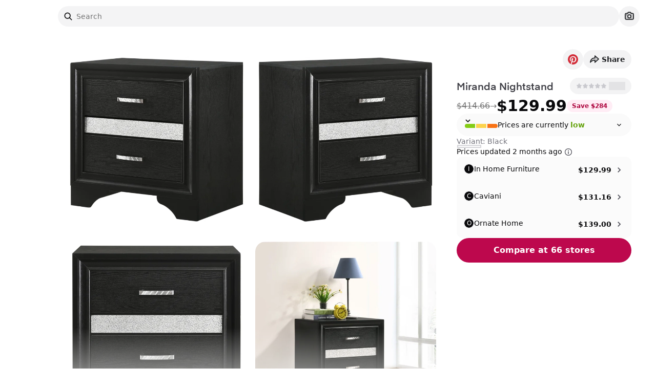

--- FILE ---
content_type: application/javascript; charset=utf-8
request_url: https://www.spoken.io/_next/static/chunks/9446-ecea8e537cf2c939.js
body_size: 161747
content:
!function(){try{var e="undefined"!=typeof window?window:"undefined"!=typeof global?global:"undefined"!=typeof self?self:{},a=(new e.Error).stack;a&&(e._sentryDebugIds=e._sentryDebugIds||{},e._sentryDebugIds[a]="8eeb579f-1996-479a-8be2-7ddf373add5e",e._sentryDebugIdIdentifier="sentry-dbid-8eeb579f-1996-479a-8be2-7ddf373add5e")}catch(e){}}(),function(){try{var e="undefined"!=typeof window?window:"undefined"!=typeof global?global:"undefined"!=typeof self?self:{},a=(new e.Error).stack;a&&(e._sentryDebugIds=e._sentryDebugIds||{},e._sentryDebugIds[a]="8eeb579f-1996-479a-8be2-7ddf373add5e",e._sentryDebugIdIdentifier="sentry-dbid-8eeb579f-1996-479a-8be2-7ddf373add5e")}catch(e){}}();var _sentryModuleMetadataGlobal="undefined"!=typeof window?window:"undefined"!=typeof global?global:"undefined"!=typeof self?self:{};_sentryModuleMetadataGlobal._sentryModuleMetadata=_sentryModuleMetadataGlobal._sentryModuleMetadata||{},_sentryModuleMetadataGlobal._sentryModuleMetadata[new _sentryModuleMetadataGlobal.Error().stack]=Object.assign({},_sentryModuleMetadataGlobal._sentryModuleMetadata[new _sentryModuleMetadataGlobal.Error().stack],{"_sentryBundlerPluginAppKey:5ahnbiou00gfIcPheynuecIoksZWNJStdHQXwbwVXEc=":!0});var _global="undefined"!=typeof window?window:"undefined"!=typeof global?global:"undefined"!=typeof self?self:{};_global.SENTRY_RELEASE={id:"78f64a298e5c50cbd6f60eb641b9a7d2829c1aa1"},(self.webpackChunk_N_E=self.webpackChunk_N_E||[]).push([[9446],{39689:function(){},41299:function(){},31318:function(){},77981:function(){},29092:function(e){"use strict";var a=Object.defineProperty,t=Object.getOwnPropertyDescriptor,r=Object.getOwnPropertyNames,s=Object.prototype.hasOwnProperty,n={};((e,t)=>{for(var r in t)a(e,r,{get:t[r],enumerable:!0})})(n,{DEFAULT_CATEGORY:()=>d,PRETTY_CATEGORIES:()=>i,formatCategoryList:()=>o,getCategoryDisplayString:()=>c}),e.exports=((e,n,d,i)=>{if(n&&"object"==typeof n||"function"==typeof n)for(let c of r(n))s.call(e,c)||c===d||a(e,c,{get:()=>n[c],enumerable:!(i=t(n,c))||i.enumerable});return e})(a({},"__esModule",{value:!0}),n);var d="furniture",i=new Map([["accent-chairs","Accent Chairs"],["appliances","Appliances"],["armoires","Armoires"],["baby","Baby"],["bar-carts","Bar Carts"],["barstools-counterstools","Bar Stools & Counter Stools"],["bath-rugs-mats","Bath Rugs & Mats"],["bath-towels","Bath Towels"],["bathroom-accessories","Bathroom Accesories"],["bathroom-countertop","Bathroom Countertop"],["bathroom-shower","Bathroom Shower & Accessories"],["bathroom-sinks","Bathroom Vanities, Sinks, and Accessories"],["bathroom-tubs","Bathroom Tubs & Accesories"],["bedding","Bedding"],["bedroom-vanities","Bedroom Vanities"],["beds","Beds"],["benches","Benches"],["blankets-throws","Blankets & Throws"],["bookcases-etageres","Bookcases & Etageres"],["cabinet-hardware","Cabinet Hardware"],["cabinets","Cabinets"],["candles-candle-holders-scents","Candles, Candle Holders, and Scents"],["ceiling-fans","Ceiling Fans"],["chandeliers","Chandeliers"],["clocks","Table & Wall Clocks"],["coat-racks-hooks","Coat Racks & Hooks"],["coffee-tables","Coffee Tables"],["console-tables","Console Tables"],["cookware-bakeware","Bakeware & Cookware"],["curtains-drapes","Curtains & Drapes"],["daybeds-chaise-lounges","Daybeds & Chaise Lounges"],["decorative-objects","Decorative Objects"],["decorative-pillows","Decorative Pillows"],["desks","Desks"],["dining-chairs","Dining Chairs"],["dining-tables","Dining Tables"],["dinnerware","Dinnerware"],["dressers","Dressers"],["drinkware","Drinkware"],["end-side-tables","End & Side Tables"],["fabric","Fabric"],["filing-cabinets","Filing Cabinets"],["flatware","Flatware"],["floor-lamps","Floor Lamps"],["flush-mounts","Flush Mounts"],["games","Games"],["garden-accents","Garden Accents"],["headboards","Headboards"],["jewelry-organization","Jewelry Organization"],["kids","Kids"],["kitchen-sink","Kitchen Sinks & Accessories"],["kitchen-tools","Kitchen Tools"],["lighting-shades","Shades"],["mattresses","Mattresses"],["mirrors","Mirrors"],["nightstands","Nightstands"],["office-chairs","Office Chairs"],["organization","Organization"],["ottomans-stools-poufs","Ottomans, Stools, and Poufs"],["outdoor","Outdoor"],["outdoor-dining","Outdoor Dining"],["outdoor-lighting","Outdoor Lighting"],["pendants","Pendants"],["picture-frames","Picture Frames"],["plant-stands","Plant Stands"],["planters","Planters"],["plants-faux-plants-florals","Plants, Faux Plants, and Florals"],["recliners","Recliners"],["rugs","Rugs & Runners"],["sectionals","Sectionals"],["serveware","Serveware"],["sets","Sets"],["shams-skirts","Shams & Skirts"],["sideboards-buffets","Sideboards & Buffets"],["sofas-loveseats","Sofas & Loveseats"],["table-lamps","Table Lamps"],["tile","Tile"],["toilets-bidets-seats","Toilets, Seats, and Bidets"],["tv-stands","TV & Media Stands"],["vases","Vases"],["wall-art","Wall Art"],["wall-lighting-sconces","Wall Lighting"],["wall-shelves","Wall Shelves"],["wallpaper","Wallpaper"],["candles-candle-holders-scents","Candles, Candle Holders, & Scents"],["ottomans-stools-poufs","Ottomans, Stools, & Poufs"],["living-room-sets","Living Room Sets"],["massage-chairs","Massage Chairs"],["kitchen-dining-chair-slipcovers","Kitchen & Dining Chair Slipcovers"],["dartboards-cabinets","Dartboards & Cabinets"],["table-tennis-tables","Table Tennis Tables"],["dog-beds","Dog Beds"],["tool-storage","Tool Storage"],["grab-bars","Grab Bars"],["bathroom-faucets","Bathroom Faucets"],["light-shades","Light Shades"],["cruets","Cruets"],["water-filter-pitchers","Water Filter Pitchers"],["sideboards-buffets","Sideboards & Buffets"],["blankets-throws","Blankets & Throws"],["dining-room-lighting","Dining Room Lighting"],["lighting-by-room","Lighting by Room"],["curtains-drapes","Curtains & Drapes"],["storage-furniture","Storage Furniture"],["teen-accent-pillows","Teen Accent Pillows"],["sofas","Sofas"],["tool-holders","Tool Holders"],["hangers","Hangers"],["butter-dishes","Butter Dishes"],["sugar-bowls-creamers","Sugar Bowls & Creamers"],["changing-table-toppers","Changing Table Toppers"],["baby-gates","Baby Gates"],["crib-bedding-sets","Crib Bedding Sets"],["art","Art"],["baby-kids-storage","Baby & Kids Storage"],["bathroom-accessories-organization","Bathroom Accessories & Organization"],["bathroom-furniture","Bathroom Furniture"],["ceiling-lights","Ceiling Lights"],["toddler-pillows-pillow-cases","Toddler Pillows & Pillow Cases"],["cleaning-laundry-organization","Cleaning & Laundry Organization"],["closet-storage-organization","Closet Storage & Organization"],["cookware-bakeware","Cookware & Bakeware"],["custom-furniture","Custom Furniture"],["flowers-plants","Flowers & Plants"],["garden","Garden"],["teen-decor-lighting","Teen Decor & Lighting"],["teen-bed-in-a-bag","Teen Bed in a Bag"],["kitchen-dining-furniture","Kitchen & Dining Furniture"],["kitchen-remodel-kitchen-fixtures","Kitchen Remodel & Kitchen Fixtures"],["kitchen-utensils-tools","Kitchen Utensils & Tools"],["led-lighting","LED Lighting"],["light-bulbs-hardware","Light Bulbs & Hardware"],["office-furniture","Office Furniture"],["wall-lighting-sconces","Wall Lighting & Sconces"],["outdoor-patio-furniture","Outdoor & Patio Furniture"],["novelty-lights","Novelty Lights"],["showers-bathtubs","Showers & Bathtubs"],["coat-racks","Coat Racks"],["loveseats","Loveseats"],["accent-stools","Accent Stools"],["projector-mounts","Projector Mounts"],["tv-mount-accessories","TV Mount Accessories"],["shower-curtains-accessories","Shower Curtains & Accessories"],["slatwalls-pegboards","Slatwalls & Pegboards"],["gel-foam-mattresses","Gel Foam Mattresses"],["composters","Composters"],["natural-material-storage","Natural Material Storage"],["area-rugs","Area Rugs"],["bathroom-remodel-bathroom-fixtures","Bathroom Remodel & Bathroom Fixtures"],["garage-storage-systems","Garage Storage Systems"],["desk-pads","Desk Pads"],["monitor-stands-risers","Monitor Stands & Risers"],["jewelry-stands","Jewelry Stands"],["freezers-ice-makers","Freezers & Ice Makers"],["espresso-machines","Espresso Machines"],["champagne-glasses-flutes","Champagne Glasses & Flutes"],["ladders","Ladders"],["charcoal-grills","Charcoal Grills"],["bathroom-storage-organization","Bathroom Storage & Organization"],["kids-blankets-throws","Kids Blankets & Throws"],["bedding-essentials","Bedding Essentials"],["tabletop-candle-holders","Tabletop Candle Holders"],["table-vases","Table Vases"],["flatware-sets","Flatware Sets"],["loveseat-slipcovers","Loveseat Slipcovers"],["futon-covers","Futon Covers"],["bike-sport-racks","Bike & Sport Racks"],["bottom-freezer-refrigerators","Bottom Freezer Refrigerators"],["blenders","Blenders"],["holiday-decor","Holiday D\xe9cor"],["kitchen-appliances","Kitchen Appliances"],["office-organization","Office Organization"],["one-of-a-kind-rugs","One-of-a-Kind Rugs"],["small-spaces","Small Spaces"],["baby-kids-hampers","Baby & Kids Hampers"],["kids-shower-curtains","Kids Shower Curtains"],["kids-pillow-cases-shams","Kids Pillow Cases & Shams"],["wall-letters","Wall Letters"],["coffee-makers","Coffee Makers"],["canning","Canning"],["water-bottles","Water Bottles"],["baby-kids-rugs-decor-lighting","Baby & Kids Rugs, D\xe9cor & Lighting"],["outdoor-decor","Outdoor D\xe9cor"],["wall-shelving-organization","Wall Shelving & Organization"],["washable-rugs","Washable Rugs"],["bookcases","Bookcases"],["bathtubs","Bathtubs"],["baby-kids-canvas-art","Baby & Kids Canvas Art"],["teen-desk-chairs","Teen Desk Chairs"],["teen-headboards","Teen Headboards"],["portable-outdoor-showers","Portable Outdoor Showers"],["towel-bars-racks-and-stands","Towel Bars, Racks, and Stands"],["picture-frames-albums","Picture Frames & Albums"],["stair-tread-rugs","Stair Tread Rugs"],["table-floor-lamps","Table & Floor Lamps"],["teen-lounge-furniture","Teen Lounge Furniture"],["teen-dressers","Teen Dressers"],["end-side-tables","End Tables & Side Tables"],["wall-lights","Wall Lights"],["kitchen-timers","Kitchen Timers"],["specialty-kitchen-appliances","Specialty Kitchen Appliances"],["plant-stands-tables","Plant Stands & Tables"],["tv-stands-entertainment-centers","TV Stands & Entertainment Centers"],["tv-stands-media-storage-furniture","TV Stands & Media Storage Furniture"],["teen-bedding","Teen Bedding"],["snow-cone-machines","Snow Cone Machines"],["popcorn-machines-accessories","Popcorn Machines & Accessories"],["barware","Barware"],["bathroom-shower","Bathroom & Shower"],["salt-pepper-shakers-mills","Salt & Pepper Shakers & Mills"],["cradle-bassinet-bedding","Cradle & Bassinet Bedding"],["theater-seating","Theater Seating"],["slipcovers","Slipcovers"],["cd-dvd-media-storage-furniture","CD & DVD Media Storage Furniture"],["sofa-beds","Sofa Beds"],["furniture","Furniture"],["pet","Pet"],["futons-daybeds","Futons & Daybeds"],["classic-game-tables","Classic Game Tables"],["ottomans-poufs","Ottomans & Poufs"],["drawer-slides","Drawer Slides"],["chairs-seating","Chairs & Seating"],["chaise-lounge-chairs","Chaise Lounge Chairs"],["nursery-toy-boxes-benches","Nursery Toy Boxes & Benches"],["food-mills","Food Mills"],["outdoor-playhouses","Outdoor Playhouses"],["baby-kids-rugs","Baby & Kids Rugs"],["storage-cubes-bags","Storage Cubes & Bags"],["toy-boxes-benches","Toy Boxes & Benches"],["toy-organizers","Toy Organizers"],["kids-bins-baskets","Kids Bins & Baskets"],["kids-bedding","Kids Bedding"],["speaker-mounts","Speaker Mounts"],["a-v-component-shelving","A/V Component Shelving"],["small-space-living-rooms","Small Space Living Rooms"],["panel-beds","Panel Beds"],["wine-refrigerators","Wine Refrigerators"],["access-doors","Access Doors"],["automatic-litter-boxes","Automatic Litter Boxes"],["cat","Cat"],["litter-box-enclosure","Litter Box Enclosure"],["flood-lights-spot-lights","Flood Lights & Spot Lights"],["towel-storage","Towel Storage"],["kitchen-gadgets","Kitchen Gadgets"],["tableware-drinkware","Tableware & Drinkware"],["dog-agility-equipment","Dog Agility Equipment"],["cat-trees-condos","Cat Trees & Condos"],["portable-tool-storage","Portable Tool Storage"],["baby-blankets-quilts","Baby Blankets & Quilts"],["crib-mattress-pads-protectors","Crib Mattress Pads & Protectors"],["baby-kids-wall-plaques","Baby & Kids Wall Plaques"],["teen-bunk-loft-beds","Teen Bunk & Loft Beds"],["baby-mobiles","Baby Mobiles"],["diaper-stackers","Diaper Stackers"],["pregnancy-nursing-and-infant-pillows","Pregnancy, Nursing and Infant Pillows"],["toddler-bedding","Toddler Bedding"],["toddler-comforters","Toddler Comforters"],["crib-skirts-accessories","Crib Skirts & Accessories"],["toddler-bedding-sets","Toddler Bedding Sets"],["trampolines","Trampolines"],["bathroom-tiles-flooring","Bathroom Tiles & Flooring"],["teen-nightstands","Teen Nightstands"],["toddler-kids-bedding-bath","Toddler & Kids Bedding & Bath"],["toddler-bed-skirts","Toddler Bed Skirts"],["baby-kids-wall-decals","Baby & Kids Wall Decals"],["curbside-trash-cans","Curbside Trash Cans"],["outdoor-fireplaces","Outdoor Fireplaces"],["weighted-blankets","Weighted Blankets"],["backsplash-tile","Backsplash Tile"],["closet-accessories","Closet Accessories"],["swing-set-accessories","Swing Set Accessories"],["shoe-storage","Shoe Storage"],["chafing-dishes","Chafing Dishes "],["completer-sets","Completer Sets"],["rocking-chairs","Rocking Chairs"],["kitchen-drawer-organizers","Kitchen Drawer Organizers"],["toddler-sheets-sheet-sets","Toddler Sheets & Sheet Sets"],["baby-kids-night-lights","Baby & Kids' Night Lights"],["bathroom-sink-drains","Bathroom Sink Drains"],["mounted-soap-dispensers","Mounted Soap Dispensers"],["toddler-kids-bedroom-furniture","Toddler & Kids Bedroom Furniture"],["baby-kids-decorative-pillows","Baby & Kids Decorative Pillows"],["baby-kids-wallpaper","Baby & Kids Wallpaper"],["baby-kids-curtains","Baby & Kids Curtains"],["baby-kids-mirrors","Baby & Kids Mirrors"],["baby-kids-picture-frames","Baby & Kids Picture Frames"],["baby-kids-clocks","Baby & Kids Clocks"],["baby-kids-bookends","Baby & Kids Bookends"],["teen-comforters-sets","Teen Comforters & Sets"],["teen-sheets","Teen Sheets"],["teen-duvets-sets","Teen Duvets & Sets"],["kids-towels-washcloths","Kids Towels & Washcloths"],["bedding-bath","Bedding & Bath"],["pot-racks","Pot Racks"],["pantry-door-organizers","Pantry Door Organizers"],["cabinet-drawers-organizers","Cabinet Drawers & Organizers"],["kitchen-dining-benches","Kitchen & Dining Benches"],["dog-car-accessories","Dog Car Accessories"],["kitchen-organization","Kitchen Organization"],["baby-kids-paper-prints","Baby & Kids Paper Prints"],["slatwall-accessories","Slatwall Accessories"],["teen-floor-lamps","Teen Floor Lamps"],["pathway-lights","Pathway Lights"],["scales","Scales"],["quilts-coverlets-sets","Quilts, Coverlets, & Sets"],["down-comforters-duvet-inserts","Down Comforters & Duvet Inserts"],["key-organizers","Key Organizers"],["teen-lamps","Teen Lamps"],["teen-tapestries-and-wall-hangings","Teen Tapestries and Wall Hangings"],["teen-wall-art","Teen Wall Art"],["teen-wall-accents","Teen Wall Accents"],["bean-bag-chairs","Bean Bag Chairs"],["teen-desks","Teen Desks"],["trampoline-accessories","Trampoline Accessories"],["pizza-plates","Pizza Plates"],["pots-pans-skillets","Pots, Pans & Skillets"],["pillow-shams-euro-shams","Pillow Shams & Euro Shams"],["chair-slipcovers","Chair Slipcovers"],["wood-pellet-stoves","Wood & Pellet Stoves"],["kids-desk-chairs","Kids Desk Chairs"],["food-storage-canisters","Food Storage & Canisters"],["bird-feeders","Bird Feeders"],["bird-feeder-accessories","Bird Feeder Accessories"],["pergolas","Pergolas"],["shade-sails","Shade Sails"],["tool-chests-cabinets","Tool Chests & Cabinets"],["outdoor-serving-dishes-platters","Outdoor Serving Dishes & Platters"],["bed-in-a-bag","Bed in a Bag"],["beauty-organizers","Beauty Organizers"],["paper-organizers","Paper Organizers"],["outdoor-chaise-lounge-chairs","Outdoor Chaise & Lounge Chairs"],["serving-utensils","Serving Utensils"],["rug-pads","Rug Pads"],["porch-swings","Porch Swings"],["hammocks","Hammocks"],["teen-string-lights","Teen String Lights"],["small-scale-sectionals","Small Scale Sectionals"],["sleeper-sofas","Sleeper Sofas"],["pantry-shelf-organizers","Pantry Shelf Organizers"],["kitchen-trash-cans-recycling","Kitchen Trash Cans & Recycling"],["printer-stands","Printer Stands"],["outdoor-shades","Outdoor Shades"],["recliner-slipcovers","Recliner Slipcovers"],["wing-chair-slipcovers","Wing Chair Slipcovers"],["wall-clocks","Wall Clocks"],["flooring","Flooring"],["wall-mirrors","Wall Mirrors"],["room-dividers","Room Dividers"],["beds-headboards","Beds & Headboards"],["weathervanes-cupolas","Weathervanes & Cupolas"],["drinkware-sets","Drinkware Sets"],["heating-cooling-air-quality","Heating, Cooling & Air Quality"],["bar-wine-tools","Bar & Wine Tools"],["platform-beds","Platform Beds"],["outdoor-pillows","Outdoor Pillows"],["changing-table-pads-covers","Changing Table Pads & Covers"],["outdoor-fencing-flooring","Outdoor Fencing & Flooring"],["entry-mudroom-furniture","Entry & Mudroom Furniture"],["kitchen-dining-chairs","Kitchen & Dining Chairs"],["washers-dryers","Washers & Dryers"],["flatware-silverware","Flatware & Silverware"],["ottoman-slipcovers","Ottoman Slipcovers"],["console-tables-with-storage","Console Tables with Storage"],["futons","Futons"],["stackable-bar-stools","Stackable Bar Stools"],["bakers-racks","Baker's Racks"],["food-pantries","Food Pantries"],["flooring-trim","Flooring Trim"],["dryers","Dryers"],["umbrella-stands-holders","Umbrella Stands & Holders"],["outdoor-holiday-decorations","Outdoor Holiday Decorations"],["garage-floors-mats","Garage Floors & Mats"],["workbenches","Workbenches"],["lighting","Lighting"],["disposable-tableware","Disposable Tableware"],["mailboxes","Mailboxes"],["range-hoods","Range Hoods"],["downdraft-range-hoods","Downdraft Range Hoods"],["bar-cocktail-glasses","Bar & Cocktail Glasses"],["cookie-cutters","Cookie Cutters"],["pastry-tools","Pastry Tools"],["rolling-pins","Rolling Pins"],["baking-mixing-tools","Baking & Mixing Tools"],["lawn-garden-accents","Lawn & Garden Accents"],["cabinet-drawer-hardware","Cabinet & Drawer Hardware"],["sofa-slipcovers","Sofa Slipcovers"],["small-sofas-loveseats","Small Sofas & Loveseats"],["insulated-food-storage","Insulated Food Storage"],["wreaths","Wreaths"],["smokers","Smokers"],["christmas-dinnerware-drinkware","Christmas Dinnerware & Drinkware"],["address-plaques-signs","Address Plaques & Signs"],["bathroom-peel-stick-backsplash-tile","Bathroom Peel & Stick Backsplash Tile"],["storage-organization","Storage & Organization"],["bathroom-sinks-faucet-combos","Bathroom Sinks & Faucet Combos"],["shower-bathtub-drains","Shower & Bathtub Drains"],["vanity-dresser-mirrors","Vanity & Dresser Mirrors"],["food-thermometers","Food Thermometers"],["halloween","Halloween"],["halloween-pillows","Halloween Pillows"],["egg-tools","Egg Tools"],["waffle-makers","Waffle Makers"],["wine-glasses","Wine Glasses"],["sterling-silver-flatware","Sterling Silver Flatware"],["backyard-play","Backyard Play"],["tv-stand-accessories","TV Stand Accessories"],["tv-mounts","TV Mounts"],["canopy-beds","Canopy Beds"],["bed-frames","Bed Frames"],["adjustable-beds","Adjustable Beds"],["small-space-kitchens","Small Space Kitchens"],["round-dining-tables","Round Dining Tables"],["bread-boxes","Bread Boxes"],["food-storage-containers","Food Storage Containers"],["dry-food-dispensers","Dry Food Dispensers"],["storage-containers-drawers","Storage Containers & Drawers"],["bedroom-wall-art","Bedroom Wall Art"],["vacuum-sealers","Vacuum Sealers"],["flatware-caddies-chests","Flatware Caddies & Chests"],["kitchen-sink-storage","Kitchen Sink Storage"],["utensil-crocks","Utensil Crocks"],["paper-towel-napkin-holders","Paper Towel & Napkin Holders"],["personalized-garden-decor","Personalized Garden D\xe9cor"],["kamado-grills","Kamado Grills"],["towel-rings","Towel Rings"],["travel-mugs-tumblers","Travel Mugs & Tumblers"],["flatware-single-pieces","Flatware Single Pieces"],["frying-pans-skillets","Frying Pans & Skillets"],["ice-cream-scoops","Ice Cream Scoops"],["living-room-wall-art","Living Room Wall Art"],["patio-bars-sets","Patio Bars & Sets"],["picnic-tables","Picnic Tables"],["window-treatments","Window Treatments"],["dollhouses-accessories","Dollhouses & Accessories"],["play-tents","Play Tents"],["door-hardware","Door Hardware"],["kitchen-tabletop","Kitchen & Tabletop"],["mixing-bowls","Mixing Bowls"],["individual-knives","Individual Knives"],["cabinets-chests","Cabinets & Chests"],["appliance-pulls","Appliance Pulls"],["cabinet-hinges","Cabinet Hinges"],["projection-screens","Projection Screens"],["bath-laundry-wall-art","Bath & Laundry Wall Art"],["outdoor-umbrellas","Outdoor Umbrellas"],["outdoor-console-tables","Outdoor Console Tables"],["changing-tables","Changing Tables"],["speaker-stands","Speaker Stands"],["landscaping-supplies","Landscaping Supplies"],["garden-hose-reels","Garden Hose Reels"],["hot-tub-accessories","Hot Tub Accessories"],["electric-grills","Electric Grills"],["outdoor-kitchen-drawers-cabinets","Outdoor Kitchen Drawers & Cabinets"],["front-door-decor-curb-appeal","Front Door D\xe9cor & Curb Appeal"],["flushometers","Flushometers"],["can-openers","Can Openers"],["kitchen-scales","Kitchen Scales"],["sparkling-beverage-soda-makers","Sparkling Beverage & Soda Makers"],["electric-presses-grills-griddles","Electric Presses, Grills & Griddles"],["panini-sandwich-presses","Panini & Sandwich Presses"],["electric-skillets-woks","Electric Skillets & Woks"],["mugs-teacups","Mugs & Teacups"],["innerspring-mattresses","Innerspring Mattresses"],["play-tunnels-sleeping-tents","Play Tunnels & Sleeping Tents"],["alarm-clocks","Alarm Clocks"],["home-accessories","Home Accessories"],["storage-trunks","Storage Trunks"],["drop-leaf-dining-tables","Drop Leaf Dining Tables"],["wine-racks","Wine Racks"],["kegerators","Kegerators"],["small-kitchen-islands-carts","Small Kitchen Islands & Carts"],["reusable-food-storage","Reusable Food Storage"],["halloween-decorations","Halloween Decorations"],["doorbells-chimes","Doorbells & Chimes"],["heating","Heating"],["vanity-tops","Vanity Tops"],["countertop-sink-organization","Countertop & Sink Organization"],["spoon-rests","Spoon Rests"],["dish-racks-drying-mats","Dish Racks & Drying Mats"],["mug-trees","Mug Trees"],["pull-out-pantries","Pull Out Pantries"],["cabinet-pantry-organization","Cabinet & Pantry Organization"],["dinnerware-stemware-storage","Dinnerware & Stemware Storage"],["garden-carts","Garden Carts"],["cold-plunges","Cold Plunges"],["grill-tools","Grill Tools"],["kitchen-appliance-packages","Kitchen Appliance Packages"],["double-wall-ovens","Double Wall Ovens"],["casual-dinnerware-sets","Casual Dinnerware Sets"],["dinnerware-sets","Dinnerware Sets"],["cookware-sets","Cookware Sets"],["darts","Darts"],["bakeware-sets","Bakeware Sets"],["kitchen-sink-faucet-components","Kitchen Sink & Faucet Components"],["kitchen-tile","Kitchen Tile"],["cabinet-drawer-pulls","Cabinet & Drawer Pulls"],["gas-fireplace-inserts-logs","Gas Fireplace Inserts & Logs"],["small-dining-sets","Small Dining Sets"],["display-china-cabinets","Display & China Cabinets"],["small-dining-tables","Small Dining Tables"],["bar-counter-height-dining-sets","Bar & Counter Height Dining Sets"],["laptop-carts-stands","Laptop Carts & Stands"],["wall-hooks","Wall Hooks"],["bedroom-furniture","Bedroom Furniture"],["over-the-door-hanging-shoe-organizers","Over-the-Door & Hanging Shoe Organizers"],["live-plants","Live Plants"],["fire-pit-chiminea-accessories","Fire Pit & Chiminea Accessories"],["tabletop-fireplaces","Tabletop Fireplaces"],["chimineas","Chimineas"],["easter-tableware-linens","Easter Tableware & Linens"],["fireplace-accessories","Fireplace Accessories"],["built-in-grills","Built-In Grills"],["outdoor-sinks-bar-centers","Outdoor Sinks & Bar Centers"],["led-outdoor-lights","LED Outdoor Lights"],["tub-shower-faucet-components","Tub & Shower Faucet Components"],["bathroom-sink-faucets","Bathroom Sink Faucets"],["pasta-makers-accessories","Pasta Makers & Accessories"],["electric-grills-griddles","Electric Grills & Griddles"],["knives-accessories","Knives & Accessories"],["kitchen-sink-accessories","Kitchen Sink Accessories"],["dollies","Dollies"],["1-2-light-vanity-lighting","1 & 2 Light Vanity Lighting"],["gel-bio-ethanol-fireplaces","Gel & Bio-Ethanol Fireplaces"],["hot-tubs","Hot Tubs"],["litter-box-accessories","Litter Box Accessories"],["small-animal","Small Animal"],["cat-perches","Cat Perches"],["trending-home-accessories","Trending Home Accessories"],["saunas","Saunas"],["outdoor-refrigerators","Outdoor Refrigerators"],["fireplace-screens","Fireplace Screens"],["toddler-kids-table-chair-sets","Toddler & Kids Table & Chair Sets"],["bed-skirts","Bed Skirts"],["toilet-brushes","Toilet Brushes"],["towel-robe-hooks","Towel & Robe Hooks"],["bathroom-mirrors","Bathroom Mirrors"],["hot-plates-burners","Hot Plates & Burners"],["hot-dog-cookers","Hot Dog Cookers"],["scissors-kitchen-shears","Scissors & Kitchen Shears"],["electric-knives","Electric Knives"],["knife-sharpeners","Knife Sharpeners"],["cabinets-cabinet-hardware","Cabinets & Cabinet Hardware"],["valances-kitchen-curtains","Valances & Kitchen Curtains"],["kids-playhouses","Kids Playhouses"],["indoor-climbers","Indoor Climbers"],["rocking-horses","Rocking Horses"],["makeup-vanities","Makeup Vanities"],["jewelry-armoires","Jewelry Armoires"],["teen-beds","Teen Beds"],["sleigh-beds","Sleigh Beds"],["murphy-beds","Murphy Beds"],["custom-beds","Custom Beds"],["bedroom-benches","Bedroom Benches"],["small-space-bedrooms","Small Space Bedrooms"],["custom-bar-stools","Custom Bar Stools"],["beer-pong-tables-accessories","Beer Pong Tables & Accessories"],["tabletop-board-games","Tabletop & Board Games"],["mantel-tabletop-clocks","Mantel & Tabletop Clocks"],["candles-candle-holders","Candles & Candle Holders"],["pendulum-clocks","Pendulum Clocks"],["spice-jars-spice-racks","Spice Jars & Spice Racks"],["home-office-furniture-sets","Home Office Furniture Sets"],["gaming-chairs","Gaming Chairs"],["shoe-racks-cubbies","Shoe Racks & Cubbies"],["shoe-storage-box","Shoe Storage Box"],["log-storage","Log Storage"],["swimming-pools","Swimming Pools"],["outdoor-serving-tableware","Outdoor Serving & Tableware"],["outdoor-dinnerware-sets","Outdoor Dinnerware Sets"],["dehumidifiers","Dehumidifiers"],["thermostats","Thermostats"],["crib-mattresses","Crib Mattresses"],["scented-candles","Scented Candles"],["outdoor-flatware","Outdoor Flatware"],["landscape-flood-lights-spot-lights","Landscape Flood Lights & Spot Lights"],["landscape-lighting-kits","Landscape Lighting Kits"],["wall-pack-lights","Wall Pack Lights"],["string-lights","String Lights"],["bathroom-faucet-components","Bathroom Faucet Components"],["raclettes-quesadilla-makers","Raclettes & Quesadilla Makers"],["knife-sets","Knife Sets"],["kitchen-sink-drains","Kitchen Sink Drains"],["christmas-bath-rugs-mats","Christmas Bath Rugs & Mats"],["custom-gliders","Custom Gliders"],["litter-boxes","Litter Boxes"],["kitchen-peel-stick-backsplash-tile","Kitchen Peel & Stick Backsplash Tile"],["kitchen-backsplash-flooring","Kitchen Backsplash & Flooring"],["storage-benches","Storage Benches"],["small-dressers","Small Dressers"],["kids-beds","Kids Beds"],["toddler-beds","Toddler Beds"],["kids-bedding-sets","Kids Bedding Sets"],["baby-kids-framed-art","Baby & Kids Framed Art"],["bar-height-bar-stools","Bar Height Bar Stools"],["kitchen-canisters-jars","Kitchen Canisters & Jars"],["desktop-organization","Desktop Organization"],["hall-trees","Hall Trees"],["hot-tubs-saunas-pools","Hot Tubs, Saunas & Pools"],["outdoor-plates-saucers","Outdoor Plates & Saucers"],["swing-sets","Swing Sets"],["bounce-houses-inflatable-slides","Bounce Houses & Inflatable Slides"],["plumbing","Plumbing"],["bed-runners","Bed Runners"],["electric-cooktops","Electric Cooktops"],["water-filtration","Water Filtration"],["baby-kids-wall-decor","Baby & Kids Wall D\xe9cor"],["baby-kids-wall-art-by-type","Baby & Kids Wall Art by Type"],["teen-bookcases","Teen Bookcases"],["kids-sheets","Kids Sheets"],["teen-bedroom-furniture","Teen Bedroom Furniture"],["hybrid-mattresses","Hybrid Mattresses"],["air-mattresses","Air Mattresses"],["vanity-stools","Vanity Stools"],["small-bedroom-vanities","Small Bedroom Vanities"],["wine-carriers-totes","Wine Carriers & Totes"],["throw-pillows","Throw Pillows"],["daybed-covers-sets","Daybed Covers & Sets"],["induction-cooktops","Induction Cooktops"],["fine-china","Fine China"],["custom-kitchen-cabinets","Custom Kitchen Cabinets"],["lanterns-lighting","Lanterns & Lighting"],["towel-warmers","Towel Warmers"],["wall-ovens","Wall Ovens"],["shoe-storage-bench","Shoe Storage Bench"],["shoe-storage-cabinets","Shoe Storage Cabinets"],["patio-dining-sets","Patio Dining Sets"],["patio-bar-dining-sets","Patio Bar Dining Sets"],["post-lights","Post Lights"],["landscape-lighting","Landscape Lighting"],["area-lights","Area Lights"],["motion-sensor-security-lights","Motion Sensor Security Lights"],["single-wall-ovens","Single Wall Ovens"],["home-bars-bar-sets","Home Bars & Bar Sets"],["kitchen-shelving","Kitchen Shelving"],["electric-dryers","Electric Dryers"],["platforms-scaffolds","Platforms & Scaffolds"],["outdoor-christmas-decorations","Outdoor Christmas Decorations"],["christmas-shower-curtains","Christmas Shower Curtains"],["flooring-walls-ceiling","Flooring, Walls & Ceiling"],["fruit-bread-baskets","Fruit & Bread Baskets"],["narrow-bookcases","Narrow Bookcases"],["decorative-torches","Decorative Torches"],["commercial-exterior-lighting","Commercial Exterior Lighting"],["toilet-seat-decals","Toilet Seat Decals"],["wall-oven-microwave-combinations","Wall Oven/Microwave Combinations"],["kitchen-mats","Kitchen Mats"],["office-chair-accessories","Office Chair Accessories"],["under-the-bed-shoe-storage","Under The Bed Shoe Storage"],["chair-mats","Chair Mats"],["camping-chairs","Camping Chairs"],["easter-wreaths-garlands-flowers","Easter Wreaths, Garlands & Flowers"],["gas-dryers","Gas Dryers"],["decor-pillows","D\xe9cor & Pillows"],["bookcases-etageres","Bookcases & Etageres"],["daybeds-chaise-lounges","Daybeds & Chaise Lounges"],["bidet-toilet-seats","Bidet Toilet Seats"],["wall-display-shelves","Wall & Display Shelves"],["cabinet-drawer-knobs","Cabinet & Drawer Knobs"],["small-desk-chairs","Small Desk Chairs"],["office-stools","Office Stools"],["bed-pillows","Bed Pillows"],["duvet-covers-sets","Duvet Covers & Sets"],["toilets-bidets-seats","Toliets, Bidets, & Seats"],["teen-novelty-lighting","Teen Novelty Lighting"],["plants-faux-plants-florals","Plants, Faux Plants, & Florals"],["molding-millwork","Molding & Millwork"],["cabinet-backplates","Cabinet Backplates"],["teen-desk-lamps","Teen Desk Lamps"],["beach-lawn-chairs","Beach & Lawn Chairs"],["fish","Fish"],["cat-carriers","Cat Carriers"],["bird-baths","Bird Baths"],["bird-houses","Bird Houses"],["outdoor-canopies","Outdoor Canopies"],["hand-towels","Hand Towels"],["tinsel-tree-garlands","Tinsel & Tree Garlands"],["christmas-candles","Christmas Candles"],["media-storage-accessories","Media Storage & Accessories"],["christmas-napkin-rings-placecard-holders","Christmas Napkin Rings & Placecard Holders"],["bath-rugs-towels","Bath Rugs & Towels"],["valentines-day-tablecloths-table-runners","Valentine's Day Tablecloths & Table Runners"],["vinyl-flooring","Vinyl Flooring"],["slab-doors","Slab Doors"],["kitchen-dining-wall-art","Kitchen & Dining Wall Art"],["wall-art-by-type","Wall Art by Type"],["wood-art","Wood Art"],["photography","Photography"],["office-wall-art","Office Wall Art"],["outdoor-pillows-cushions","Outdoor Pillows & Cushions"],["adirondack-chairs","Adirondack Chairs"],["patio-bar-furniture","Patio Bar Furniture"],["patio-serving-carts","Patio Serving Carts"],["shuffleboard","Shuffleboard"],["electric-ranges","Electric Ranges"],["kitchen-dining-tables","Kitchen & Dining Tables"],["loft-beds","Loft Beds"],["kids-daybeds","Kids Daybeds"],["sports-cases","Sports Cases"],["washcloths","Washcloths"],["christmas-trees","Christmas Trees"],["christmas-figurines-nutcrackers","Christmas Figurines & Nutcrackers"],["christmas-flags","Christmas Flags"],["christmas-advent-calendars","Christmas Advent Calendars"],["kids-trundle-beds","Kids Trundle Beds"],["baby-kids-dressers","Baby & Kids Dressers"],["baby-kids-bookcases","Baby & Kids Bookcases"],["kids-desks","Kids Desks"],["christmas-tableware-linens","Christmas Tableware & Linens"],["outdoor-valentines-day-decorations","Outdoor Valentine's Day Decorations"],["floor-tiles-wall-tiles","Floor Tiles & Wall Tiles"],["patio-furniture-cushions","Patio Furniture Cushions"],["beekeeping","Beekeeping"],["gazebos","Gazebos"],["laminate-flooring","Laminate Flooring"],["floor-tile","Floor Tile"],["hardwood-flooring","Hardwood Flooring"],["stair-accessories","Stair Accessories"],["tile-trim","Tile Trim"],["entry-sets","Entry Sets"],["ranges","Ranges"],["decorative-pillows-blankets","Decorative Pillows & Blankets"],["faucets","Faucets"],["foosball-tables","Foosball Tables"],["arcade-games","Arcade Games"],["wall-accents","Wall Accents"],["decorative-trays","Decorative Trays"],["valentines-day-lighting","Valentine's Day Lighting"],["valentines-day-disposable-party-supplies","Valentine's Day Disposable Party Supplies"],["easter-serveware","Easter Serveware"],["steam-units","Steam Units"],["wall-art-by-room","Wall Art by Room"],["hammock-stands-accessories","Hammock Stands & Accessories"],["garden-stools","Garden Stools"],["wall-decor","Wall D\xe9cor"],["industrial-decor","Industrial D\xe9cor"],["prehung-doors","Prehung Doors"],["bunk-beds","Bunk Beds"],["small-desks","Small Desks"],["fathers-day","Father's Day"],["exterior-doors","Exterior Doors"],["patio-doors","Patio Doors"],["door-stops","Door Stops"],["fireplace-mantels","Fireplace Mantels"],["small-patio-umbrellas","Small Patio Umbrellas"],["patio-umbrella-stands-bases","Patio Umbrella Stands & Bases"],["oversized-wall-clocks","Oversized Wall Clocks"],["christmas-tree-toppers","Christmas Tree Toppers"],["indoor-winter-decor","Indoor Winter D\xe9cor"],["kitchen-island-lighting","Kitchen Island Lighting"],["milk-frothers","Milk Frothers"],["christmas-wall-decor","Christmas Wall Decor"],["christmas-tablecloths-table-runners","Christmas Tablecloths & Table Runners"],["fourth-of-july","Fourth of July"],["fourth-of-july-decorations","Fourth of July Decorations"],["fourth-of-july-lighting","Fourth of July Lighting"],["fourth-of-july-bedding-bath","Fourth of July Bedding & Bath"],["fourth-of-july-wreaths-garlands-flowers","Fourth of July Wreaths, Garlands & Flowers"],["outdoor-winter-decor","Outdoor Winter D\xe9cor"],["ceiling-light-shades","Ceiling Light Shades"],["track-lighting-kits","Track Lighting Kits"],["track-lighting","Track Lighting"],["recessed-lighting","Recessed Lighting"],["halloween-wall-decor","Halloween Wall D\xe9cor"],["thanksgiving-kitchen-linens","Thanksgiving Kitchen Linens"],["valentines-day-dinnerware-drinkware","Valentine's Day Dinnerware & Drinkware"],["door-hinges","Door Hinges"],["smart-electronic-door-locks","Smart & Electronic Door Locks"],["deadbolts","Deadbolts"],["abstract-wall-art","Abstract Wall Art"],["patio-bars","Patio Bars"],["pet-gates-fences-doors","Pet Gates, Fences & Doors"],["statues-sculptures","Statues & Sculptures"],["metal-wall-decor","Metal Wall Decor"],["farmhouse-decor","Farmhouse D\xe9cor"],["grandfather-clocks-floor-clocks","Grandfather Clocks & Floor Clocks"],["barn-door-hardware","Barn Door Hardware"],["electric-fences-containment","Electric Fences & Containment"],["cat-scratchers-scratching-posts","Cat Scratchers & Scratching Posts"],["cat-beds","Cat Beds"],["indoor-fountains","Indoor Fountains"],["decorative-boxes","Decorative Boxes"],["blinds-shades","Blinds & Shades"],["patio-umbrellas","Patio Umbrellas"],["flush-mount-lighting","Flush Mount Lighting"],["poker-chips-sets-accessories","Poker Chips, Sets & Accessories"],["christmas-doormats","Christmas Doormats"],["valentines-day-kitchen-linens","Valentine's Day Kitchen Linens"],["fireplace-mantels-accessories","Fireplace Mantels & Accessories"],["vases-urns-jars-bottles","Vases, Urns, Jars & Bottles"],["medicine-cabinets","Medicine Cabinets"],["single-vanities","Single Vanities"],["games-game-tables","Games & Game Tables"],["game-parts-accessories","Game Parts & Accessories"],["table-tennis-paddles-accessories","Table Tennis Paddles & Accessories"],["baby-kids-furniture","Baby & Kids Furniture"],["toddler-kids-playroom","Toddler & Kids Playroom"],["decorative-plates-bowls","Decorative Plates & Bowls"],["air-hockey-tables","Air Hockey Tables"],["cat-cages-playpens","Cat Cages & Playpens"],["sheds","Sheds"],["toddler-kids-easels","Toddler & Kids' Easels"],["cradles-bassinets","Cradles & Bassinets"],["nursery-gliders-rockers-recliners","Nursery Gliders, Rockers & Recliners"],["christmas-tree-skirts-collars","Christmas Tree Skirts & Collars"],["christmas-serveware","Christmas Serveware"],["outdoor-thanksgiving-decorations","Outdoor Thanksgiving Decorations"],["thanksgiving-decorations","Thanksgiving Decorations"],["baby-kids","Baby & Kids"],["thanksgiving-wall-decor","Thanksgiving Wall Decor"],["valentines-day-pillows","Valentine's Day Pillows"],["valentines-day-wreaths-garlands-flowers","Valentine's Day Wreaths, Garlands & Flowers"],["space-heaters","Space Heaters"],["small-dog-beds","Small Dog Beds"],["dog","Dog"],["pool-table-accessories","Pool Table Accessories"],["grooming-tables-tubs","Grooming Tables & Tubs"],["cuckoo-clocks","Cuckoo Clocks"],["toddler-playhouses","Toddler Playhouses"],["nursery-furniture-sets","Nursery Furniture Sets"],["cat-trees-perches-scratchers","Cat Trees, Perches & Scratchers"],["outdoor-remodel","Outdoor Remodel"],["christmas-ornaments","Christmas Ornaments"],["valentines-day-placemats-napkins","Valentine's Day Placemats & Napkins"],["valentines-day-bedding-bath","Valentine's Day Bedding & Bath"],["easter-kitchen-linens","Easter Kitchen Linens"],["outdoor-flooring-tile","Outdoor Flooring & Tile"],["top-load-washing-machines","Top Load Washing Machines"],["coffee-grinders","Coffee Grinders"],["play-kitchen-sets-accessories","Play Kitchen Sets & Accessories"],["nap-mats","Nap Mats"],["utility-carts","Utility Carts"],["step-stools-small-step-ladders","Step Stools & Small Step Ladders"],["ramps","Ramps"],["home-improvement","Home Improvement"],["cribs","Cribs"],["christmas-ornament-sets","Christmas Ornament Sets"],["vanity-bases","Vanity Bases"],["bathroom-cabinets-shelving","Bathroom Cabinets & Shelving"],["pressure-slow-cookers","Pressure & Slow Cookers"],["game-tables-game-room-furniture","Game Tables & Game Room Furniture"],["custom-accent-chairs","Custom Accent Chairs"],["mops-brooms-and-dusters","Mops, Brooms, and Dusters"],["outdoor-shade-accessories","Outdoor Shade Accessories"],["recessed-lighting-kits","Recessed Lighting Kits"],["fence-post-cap-lights","Fence Post Cap Lights"],["climbing-toys-slides","Climbing Toys & Slides"],["playground-slides","Playground Slides"],["tents","Tents"],["mattress-covers-protectors","Mattress Covers & Protectors"],["mattress-pads-toppers","Mattress Pads & Toppers"],["shower-walls-surrounds","Shower Walls & Surrounds"],["shower-faucets-systems","Shower Faucets & Systems"],["shower-baskets-shelves","Shower Baskets & Shelves"],["bath-towel-sets","Bath Towel Sets"],["bath-towels-bath-sheets","Bath Towels & Bath Sheets"],["hallway-runners","Hallway Runners"],["beach-towels","Beach Towels"],["bathrobes","Bathrobes"],["led-wall-lights","LED Wall Lights"],["wall-decals","Wall Decals"],["wall-murals","Wall Murals"],["peel-stick-wallpaper","Peel & Stick Wallpaper"],["rustic-decor","Rustic D\xe9cor"],["st-patricks-day-bedding-bath","St. Patrick's Day Bedding & Bath"],["fall-wreaths-garlands-flowers","Fall Wreaths, Garlands, & Flowers"],["outdoor-fall-decor","Outdoor Fall D\xe9cor"],["winter-decor","Winter D\xe9cor"],["table-picture-frames","Table Picture Frames"],["picture-lights","Picture Lights"],["swing-arm-wall-sconces","Swing Arm Wall Sconces"],["robotic-vacuums","Robotic Vacuums"],["upright-vacuums","Upright Vacuums"],["carpet-deep-cleaners","Carpet Deep Cleaners"],["ring-holders","Ring Holders"],["french-door-refrigerators","French Door Refrigerators"],["side-by-side-refrigerators","Side by Side Refrigerators"],["countertop-dishwashers","Countertop Dishwashers"],["decanters-carafes","Decanters & Carafes"],["spoons","Spoons"],["cooking-utensil-sets","Cooking Utensil Sets"],["kitchen-sinks-faucets","Kitchen Sinks & Faucets"],["utensil-organization","Utensil Organization"],["kitchen-faucets","Kitchen Faucets"],["kitchen-sinks","Kitchen Sinks"],["garbage-disposals","Garbage Disposals"],["ready-to-assemble-cabinetry","Ready to Assemble Cabinetry"],["nursery-bedding","Nursery Bedding"],["memory-boards","Memory Boards"],["growth-charts","Growth Charts"],["engineered-hardwood-flooring","Engineered Hardwood Flooring"],["fitness-flooring","Fitness Flooring"],["peel-stick-backsplash-tile","Peel & Stick Backsplash Tile"],["french-doors","French Doors"],["living-room-furniture","Living Room Furniture"],["easter-dinnerware-drinkware","Easter Dinnerware & Drinkware"],["utility-laundry-faucets","Utility & Laundry Faucets"],["sinks","Sinks"],["nursery-furniture","Nursery Furniture"],["life-size-cutouts","Life Size Cutouts"],["pet-gates","Pet Gates"],["christmas-candle-holders","Christmas Candle Holders"],["christmas-wall-art","Christmas Wall Art"],["christmas-storage","Christmas Storage"],["front-load-washing-machines","Front Load Washing Machines"],["coolers","Coolers"],["christmas-bath-hand-towels","Christmas Bath & Hand Towels"],["valentines-day-serveware","Valentine's Day Serveware"],["audio-racks-stands","Audio Racks & Stands"],["coffee-tables-end-tables","Coffee Tables & End Tables"],["tv-trays","TV Trays"],["pet-friendly-slipcovers","Pet-Friendly Slipcovers"],["coffee-table-sets","Coffee Table Sets"],["poker-card-tables","Poker & Card Tables"],["christmas-stockings","Christmas Stockings"],["water-heaters","Water Heaters"],["small-end-tables","Small End Tables"],["small-console-tables","Small Console Tables"],["small-tv-stands","Small TV Stands"],["futon-frames","Futon Frames"],["small-accent-chairs","Small Accent Chairs"],["lift-top-coffee-tables","Lift-Top Coffee Tables"],["nesting-tables","Nesting Tables"],["futon-mattresses","Futon Mattresses"],["small-coffee-tables","Small Coffee Tables"],["daybeds","Daybeds"],["storage-ottomans","Storage Ottomans"],["fireplace-tv-stands","Fireplace TV Stands"],["gas-fireplaces-stoves","Gas Fireplaces & Stoves"],["electric-fireplaces-stoves","Electric Fireplaces & Stoves"],["fireplaces-stoves","Fireplaces & Stoves"],["thanksgiving-tableware-linens","Thanksgiving Tableware & Linens"],["dressers-chests","Dressers & Chests"],["mattresses-foundations","Mattresses & Foundations"],["armoires-wardrobes","Armoires & Wardrobes"],["storage-beds","Storage Beds"],["memory-foam-mattresses","Memory Foam Mattresses"],["full-mattresses","Full Mattresses"],["box-springs-foundations","Box Springs & Foundations"],["queen-mattresses","Queen Mattresses"],["twin-mattresses","Twin Mattresses"],["king-mattresses","King Mattresses"],["custom-headboards","Custom Headboards"],["bedroom-sets","Bedroom Sets"],["latex-mattresses","Latex Mattresses"],["waterbeds","Waterbeds"],["whisks","Whisks"],["american-flags-buntings","American Flags & Buntings"],["directional-spot-lighting","Directional & Spot Lighting"],["track-lighting-heads-pendants","Track Lighting Heads & Pendants"],["kids-bedroom-sets","Kids Bedroom Sets"],["kitchen-dining-room-sets","Kitchen & Dining Room Sets"],["kids-bedroom-vanities","Kids Bedroom Vanities"],["dining-tables-seating","Dining Tables & Seating"],["kids-headboards","Kids Headboards"],["bed-canopies","Bed Canopies"],["kids-armoires","Kids Armoires"],["kids-nightstands","Kids Nightstands"],["spring-wreaths-garlands-flowers","Spring Wreaths, Garlands, & Flowers"],["winter-wreaths-garlands-flowers","Winter Wreaths, Garlands, & Flowers"],["bar-stools-counter-stools","Bar Stools & Counter Stools"],["bar-furniture","Bar Furniture"],["short-bar-stools","Short Bar Stools"],["bar-wine-cabinets","Bar & Wine Cabinets"],["extra-tall-bar-stools","Extra Tall Bar Stools"],["adjustable-bar-stools","Adjustable Bar Stools"],["counter-height-bar-stools","Counter Height Bar Stools"],["kitchen-islands-carts","Kitchen Islands & Carts"],["mason-jars","Mason Jars"],["refrigerator-bins","Refrigerator Bins"],["recessed-lighting-housings","Recessed Lighting Housings"],["clothes-racks-garment-racks","Clothes Racks & Garment Racks"],["samples-custom-cabinets","Samples Custom Cabinets"],["craft-sewing-tables","Craft & Sewing Tables"],["gaming-desks","Gaming Desks"],["small-space-offices","Small Space Offices"],["patio-furniture-sets","Patio Furniture Sets"],["patio-bistro-sets","Patio Bistro Sets"],["patio-conversation-sets","Patio Conversation Sets"],["outdoor-benches","Outdoor Benches"],["patio-seating","Patio Seating"],["patio-daybeds","Patio Daybeds"],["patio-rocking-chairs-gliders","Patio Rocking Chairs & Gliders"],["patio-bar-stools","Patio Bar Stools"],["patio-sofas-sectionals","Patio Sofas & Sectionals"],["patio-ottomans","Patio Ottomans"],["outdoor-seating-patio-chairs","Outdoor Seating & Patio Chairs"],["outdoor-club-chairs","Outdoor Club Chairs"],["patio-dining-chairs","Patio Dining Chairs"],["outdoor-fourth-of-july-decorations","Outdoor Fourth of July Decorations"],["under-cabinet-lighting","Under Cabinet Lighting"],["wall-light-shades","Wall Light Shades"],["desktop-file-organizers","Desktop File Organizers"],["office-storage-cabinets","Office Storage Cabinets"],["wall-mounted-jewelry-organizers","Wall Mounted Jewelry Organizers"],["storage-carts","Storage Carts"],["teak-patio-furniture","Teak Patio Furniture"],["patio-furniture-by-material","Patio Furniture by Material"],["wicker-patio-furniture","Wicker Patio Furniture"],["outdoor-bistro-tables","Outdoor Bistro Tables"],["outdoor-tables","Outdoor Tables"],["patio-coffee-tables","Patio Coffee Tables"],["small-conversation-sets","Small Conversation Sets"],["small-patio-bistro-sets","Small Patio Bistro Sets"],["small-space-patio-furniture","Small Space Patio Furniture"],["small-outdoor-rugs","Small Outdoor Rugs"],["patio-side-tables","Patio Side Tables"],["patio-dining-tables","Patio Dining Tables"],["patio-bar-tables","Patio Bar Tables"],["beach-umbrellas","Beach Umbrellas"],["cantilever-umbrellas","Cantilever Umbrellas"],["patio-umbrella-accessories","Patio Umbrella Accessories"],["recessed-shower-lighting","Recessed Shower Lighting"],["lighting-components","Lighting Components"],["canister-vacuums","Canister Vacuums"],["vacuum-accessories","Vacuum Accessories"],["specialty-filing","Specialty Filing"],["mailroom-organizers","Mailroom Organizers"],["food-dehydrators","Food Dehydrators"],["wood-patio-furniture","Wood Patio Furniture"],["metal-patio-furniture","Metal Patio Furniture"],["baby-gyms-playmats","Baby Gyms & Playmats"],["toddler-kids-chairs-seating","Toddler & Kids Chairs & Seating"],["small-space-bathrooms","Small Space Bathrooms"],["shower-caddies","Shower Caddies"],["small-vanities","Small Vanities"],["double-vanities","Double Vanities"],["single-hole-faucets","Single Hole Faucets"],["bathroom-vanities","Bathroom Vanities"],["toddler-kids-step-stools","Toddler & Kids Step Stools"],["playroom-furniture","Playroom Furniture"],["indoor-play","Indoor Play"],["collage-picture-frames","Collage Picture Frames"],["cube-storage","Cube Storage"],["steam-cleaners","Steam Cleaners"],["trash-cans-recycling","Trash Cans & Recycling"],["insert-range-hoods","Insert Range Hoods"],["multi-cookers","Multi-Cookers"],["bath-racks","Bath Racks"],["custom-sectionals","Custom Sectionals"],["custom-sofas","Custom Sofas"],["custom-sleepers","Custom Sleepers"],["custom-ottomans","Custom Ottomans"],["conversion-rails","Conversion Rails"],["custom-recliners","Custom Recliners"],["custom-loveseats","Custom Loveseats"],["custom-dining-chairs","Custom Dining Chairs"],["multi-game-tables","Multi Game Tables"],["urinals","Urinals"],["hanging-picture-frames","Hanging Picture Frames"],["switch-plates","Switch Plates"],["dual-fuel-ranges","Dual Fuel Ranges"],["island-range-hoods","Island Range Hoods"],["wall-mounted-range-hoods","Wall Mounted Range Hoods"],["under-cabinet-range-hoods","Under Cabinet Range Hoods"],["juicers","Juicers"],["dog-crates-kennels","Dog Crates & Kennels"],["medium-dog-beds","Medium Dog Beds"],["large-dog-beds","Large Dog Beds"],["dog-kennels-pens","Dog Kennels & Pens"],["extra-large-dog-beds","Extra Large Dog Beds"],["furniture-style-crates","Furniture Style Crates"],["dog-crates","Dog Crates"],["dog-carriers","Dog Carriers"],["dog-bed-covers-accessories","Dog Bed Covers & Accessories"],["dog-blankets","Dog Blankets"],["dog-houses","Dog Houses"],["dog-house-accessories","Dog House Accessories"],["dog-crate-kennel-accessories","Dog Crate & Kennel Accessories"],["dog-ramps-stairs","Dog Ramps & Stairs"],["dog-bowls-feeding-supplies","Dog Bowls & Feeding Supplies"],["pet-bowls-feeders","Pet Bowls & Feeders"],["dog-food-storage-treat-jars","Dog Food Storage & Treat Jars"],["led-recessed-lighting","LED Recessed Lighting"],["hanging-over-the-door-organizers","Hanging & Over-the-Door Organizers"],["mail-key-wall-organizers","Mail & Key Wall Organizers"],["pet-doors","Pet Doors"],["standard-litter-box","Standard Litter Box"],["dog-strollers","Dog Strollers"],["bird","Bird"],["large-floor-bird-cages","Large Floor Bird Cages"],["reptile","Reptile"],["flight-cages-aviaries","Flight Cages & Aviaries"],["chicken","Chicken"],["chicken-coops","Chicken Coops"],["play-top-bird-cages","Play Top Bird Cages"],["bird-perches-play-gyms","Bird Perches & Play Gyms"],["table-top-bird-cages","Table Top Bird Cages"],["outdoor-small-animal-cages","Outdoor Small Animal Cages"],["outdoor-animal-care","Outdoor Animal Care"],["chicken-runs","Chicken Runs"],["wild-bird-care","Wild Bird Care"],["chicken-coop-accessories","Chicken Coop Accessories"],["tracks-rails-accessories","Tracks, Rails & Accessories"],["recessed-lighting-trims","Recessed Lighting Trims"],["outdoor-rugs","Outdoor Rugs"],["awnings","Awnings"],["carports","Carports"],["outdoor-curtains-window-treatments","Outdoor Curtains & Window Treatments"],["shutters","Shutters"],["outdoor-wall-decor","Outdoor Wall D\xe9cor"],["outdoor-fountains","Outdoor Fountains"],["outdoor-door-mats","Outdoor Door Mats"],["outdoor-thermometers","Outdoor Thermometers"],["fountain-accessories","Fountain Accessories"],["greenhouses","Greenhouses"],["indoor-gardening","Indoor Gardening"],["arbors","Arbors"],["trellises","Trellises"],["plant-stands-accessories","Plant Stands & Accessories"],["potting-tables","Potting Tables"],["greenhouse-supplies","Greenhouse Supplies"],["rain-barrels","Rain Barrels"],["garage-storage-cabinets","Garage Storage Cabinets"],["deck-boxes-patio-storage","Deck Boxes & Patio Storage"],["storage-racks-shelving-units","Storage Racks & Shelving Units"],["recessed-track-lighting-hardware","Recessed & Track Lighting Hardware"],["trash-bags-liners","Trash Bags & Liners"],["file-boxes","File Boxes"],["top-freezer-refrigerators","Top Freezer Refrigerators"],["fire-pits","Fire Pits"],["outdoor-heating","Outdoor Heating"],["patio-heaters","Patio Heaters"],["sauna-accessories","Sauna Accessories"],["swimming-pool-accessories","Swimming Pool Accessories"],["outdoor-showers","Outdoor Showers"],["fence-panels-border-fencing","Fence Panels & Border Fencing"],["privacy-screens","Privacy Screens"],["lawn-edging","Lawn Edging"],["outdoor-gates","Outdoor Gates"],["pavers-cobblestone","Pavers & Cobblestone"],["outdoor-deck-tiles-planks","Outdoor Deck Tiles & Planks"],["outdoor-tile","Outdoor Tile"],["garage-outdoor-storage-organization","Garage & Outdoor Storage & Organization"],["fencing-accessories","Fencing Accessories"],["turf","Turf"],["bath-pillows","Bath Pillows"],["porch-stair-railings","Porch & Stair Railings"],["grills-outdoor-cooking","Grills & Outdoor Cooking"],["grill-covers","Grill Covers"],["vehicle-covers","Vehicle Covers"],["patio-furniture-covers","Patio Furniture Covers"],["outdoor-covers","Outdoor Covers"],["shed-accessories","Shed Accessories"],["garage-shelving-accessories","Garage Shelving Accessories"],["outdoor-pizza-ovens","Outdoor Pizza Ovens"],["gas-grills","Gas Grills"],["wood-pellet-grills","Wood Pellet Grills"],["grills-accessories","Grills & Accessories"],["outdoor-cookers","Outdoor Cookers"],["grill-add-ons","Grill Add-ons"],["pizza-stones","Pizza Stones"],["grill-cookware","Grill Cookware"],["fuel-firestarters","Fuel & Firestarters"],["outdoor-kitchens","Outdoor Kitchens"],["outdoor-kitchen-islands","Outdoor Kitchen Islands"],["beverage-tubs","Beverage Tubs"],["coolers-baskets-tubs","Coolers, Baskets & Tubs"],["outdoor-dining-linens","Outdoor Dining Linens"],["outdoor-drinkware","Outdoor Drinkware"],["water-beverage-jug-coolers","Water & Beverage Jug Coolers"],["outdoor-beverage-serveware","Outdoor Beverage Serveware"],["picnic-baskets-backpacks","Picnic Baskets & Backpacks"],["outdoor-bowls","Outdoor Bowls"],["monogram-door-mats","Monogram Door Mats"],["flags","Flags"],["mailbox-posts-stands","Mailbox Posts & Stands"],["house-numbers-letters","House Numbers & Letters"],["mailbox-accessories","Mailbox Accessories"],["outdoor-hanging-lights","Outdoor Hanging Lights"],["outdoor-flush-mounts","Outdoor Flush Mounts"],["outdoor-ceiling-lights","Outdoor Ceiling Lights"],["door-knockers","Door Knockers"],["outdoor-wall-lighting","Outdoor Wall Lighting"],["outdoor-lanterns-lamps","Outdoor Lanterns & Lamps"],["step-deck-lights","Step & Deck Lights"],["security-lights-flood-lights","Security Lights & Flood Lights"],["bollard-lights","Bollard Lights"],["sand-water-tables","Sand & Water Tables"],["outdoor-play-tents","Outdoor Play Tents"],["sandboxes","Sandboxes"],["basketball-hoops","Basketball Hoops"],["kids-cars-ride-on-toys","Kids Cars & Ride-On Toys"],["outdoor-games","Outdoor Games"],["camping-hiking","Camping & Hiking"],["camping-cots","Camping Cots"],["outdoor-air-mattresses","Outdoor Air Mattresses"],["sheets-pillowcases","Sheets & Pillowcases"],["comforters-sets","Comforters & Sets"],["pillow-protectors","Pillow Protectors"],["heated-blankets-throws","Heated Blankets & Throws"],["seesaws-teeter-totters","Seesaws & Teeter-Totters"],["shower-bathtub-accessories","Shower & Bathtub Accessories"],["toilet-paper-holders","Toilet Paper Holders"],["bathroom-trash-cans","Bathroom Trash Cans"],["countertop-bath-accessories","Countertop Bath Accessories"],["bathroom-wall-shelves","Bathroom Wall Shelves"],["shower-curtain-rods","Shower Curtain Rods"],["bathroom-hardware-sets","Bathroom Hardware Sets"],["shower-curtains-shower-liners","Shower Curtains & Shower Liners"],["bathroom-hardware","Bathroom Hardware"],["bathroom-fans","Bathroom Fans"],["hampers-laundry-baskets","Hampers & Laundry Baskets"],["bathroom-tile","Bathroom Tile"],["shower-tile","Shower Tile"],["bathroom-vanity-lighting","Bathroom Vanity Lighting"],["shower-bathtub-doors","Shower & Bathtub Doors"],["shower-stalls-enclosures","Shower Stalls & Enclosures"],["shower-bases-pans","Shower Bases & Pans"],["bathtub-faucets","Bathtub Faucets"],["shower-heads","Shower Heads"],["shower-benches","Shower Benches"],["shower-panels","Shower Panels"],["toilets-bidets","Toilets & Bidets"],["toilet-seats","Toilet Seats"],["bidets","Bidets"],["toilets","Toilets"],["toilet-components","Toilet Components"],["bidet-components","Bidet Components"],["bidet-faucets","Bidet Faucets"],["bathroom-sinks-faucet-components","Bathroom Sinks & Faucet Components"],["flooring-tile-installation","Flooring & Tile Installation"],["bathroom-safety","Bathroom Safety"],["makeup-shaving-mirrors","Makeup & Shaving Mirrors"],["linen-storage","Linen Storage"],["tub-shower-mats","Tub & Shower Mats"],["shower-curtain-hooks","Shower Curtain Hooks"],["light-bulbs","Light Bulbs"],["doormats","Doormats"],["carpet-tiles","Carpet Tiles"],["floral-plant-wall-art","Floral & Plant Wall Art"],["animal-wall-art","Animal Wall Art"],["map-wall-art","Map Wall Art"],["wall-art-by-subject","Wall Art by Subject"],["canvas-art","Canvas Art"],["framed-art","Framed Art"],["tapestries","Tapestries"],["memo-boards","Memo Boards"],["stained-glass-panels","Stained Glass Panels"],["gallery-wall-sets","Gallery Wall Sets"],["night-lights","Night Lights"],["commercial-wall-lighting","Commercial Wall Lighting"],["handheld-car-vacuums","Handheld & Car Vacuums"],["pet-vacuums","Pet Vacuums"],["sewing-machines","Sewing Machines"],["coffee-espresso-tea","Coffee, Espresso, & Tea"],["rice-cookers-food-steamers","Rice Cookers & Food Steamers"],["book-stands","Book Stands"],["bookends","Bookends"],["globes","Globes"],["decorative-media-players","Decorative Media Players"],["decorative-telephones","Decorative Telephones"],["rose-gold-decor","Rose Gold D\xe9cor"],["coastal-decor","Coastal D\xe9cor"],["mirror-sets","Mirror Sets"],["full-length-mirrors","Full Length Mirrors"],["curtain-hardware-accessories","Curtain Hardware & Accessories"],["blackout-curtains","Blackout Curtains"],["garlands-swag","Garlands & Swag"],["faux-plants","Faux Plants"],["faux-trees","Faux Trees"],["faux-flowers","Faux Flowers"],["flower-arrangements","Flower Arrangements"],["indoor-planters","Indoor Planters"],["flameless-candles","Flameless Candles"],["candle-holders","Candle Holders"],["christmas","Christmas"],["scented-oils-diffusers","Scented Oils & Diffusers"],["artificial-christmas-trees","Artificial Christmas Trees"],["pre-lit-christmas-trees","Pre-Lit Christmas Trees"],["christmas-tree-decorations","Christmas Tree Decorations"],["christmas-string-lights","Christmas String Lights"],["christmas-ornament-storage","Christmas Ornament Storage"],["christmas-tree-stands-care","Christmas Tree Stands & Care"],["christmas-wreaths","Christmas Wreaths"],["christmas-wreaths-garlands-flowers","Christmas Wreaths, Garlands & Flowers"],["christmas-garlands","Christmas Garlands"],["artificial-poinsettias","Artificial Poinsettias"],["fresh-christmas-wreaths-greenery","Fresh Christmas Wreaths & Greenery"],["wreath-hangers","Wreath Hangers"],["christmas-swag","Christmas Swag"],["christmas-centerpieces","Christmas Centerpieces"],["christmas-wreath-storage","Christmas Wreath Storage"],["christmas-decorations","Christmas Decorations"],["christmas-decorative-accents","Christmas Decorative Accents"],["christmas-pillows","Christmas Pillows"],["christmas-rugs","Christmas Rugs"],["christmas-lawn-accents","Christmas Lawn Accents"],["christmas-statues-sculptures","Christmas Statues & Sculptures"],["christmas-lights","Christmas Lights"],["christmas-window-lights","Christmas Window Lights"],["outdoor-christmas-lights","Outdoor Christmas Lights"],["lighted-twig-birch-trees","Lighted Twig & Birch Trees"],["net-christmas-lights","Net Christmas Lights"],["icicle-lights","Icicle Lights"],["christmas-light-projectors","Christmas Light Projectors"],["christmas-pathway-lighting","Christmas Pathway Lighting"],["christmas-bedding","Christmas Bedding"],["christmas-disposable-tableware","Christmas Disposable Tableware"],["christmas-kitchen-towels","Christmas Kitchen Towels"],["christmas-placemats-napkins","Christmas Placemats & Napkins"],["christmas-bedding-bath","Christmas Bedding & Bath"],["christmas-blankets-throws","Christmas Blankets & Throws"],["christmas-sheets","Christmas Sheets"],["thanksgiving","Thanksgiving"],["halloween-wreaths-garlands-flowers","Halloween Wreaths, Garlands & Flowers"],["halloween-lights","Halloween Lights"],["outdoor-halloween-decorations","Outdoor Halloween Decorations"],["halloween-bedding-bath","Halloween Bedding & Bath"],["halloween-tableware-linens","Halloween Tableware & Linens"],["thanksgiving-pillows","Thanksgiving Pillows"],["thanksgiving-serveware","Thanksgiving Serveware"],["thanksgiving-dinnerware-drinkware","Thanksgiving Dinnerware & Drinkware"],["thanksgiving-wreaths-garlands-flowers","Thanksgiving Wreaths, Garlands & Flowers"],["thanksgiving-tablecloths-table-runners","Thanksgiving Tablecloths & Table Runners"],["thanksgiving-bedding-bath","Thanksgiving Bedding & Bath"],["thanksgiving-disposable-party-supplies","Thanksgiving Disposable Party Supplies"],["thanksgiving-placemats-napkins","Thanksgiving Placemats & Napkins"],["hanukkah","Hanukkah"],["new-years-eve","New Year's Eve"],["hanukkah-decorations","Hanukkah Decorations"],["hanukkah-menorahs","Hanukkah Menorahs"],["hanukkah-tableware-linens","Hanukkah Tableware & Linens"],["hanukkah-outdoor-decorations","Hanukkah Outdoor Decorations"],["valentines-day-decorations","Valentine's Day Decorations"],["valentines-day","Valentine's Day"],["valentines-day-wall-decor","Valentine's Day Wall D\xe9cor"],["valentines-day-tableware-linens","Valentine's Day Tableware & Linens"],["outdoor-st-patricks-day-decorations","Outdoor St. Patrick's Day Decorations"],["st-patricks-day-decorations","St. Patrick's Day Decorations"],["st-patricks-day-tableware-linens","St. Patrick's Day Tableware & Linens"],["st-patricks-day","St. Patrick's Day"],["st-patricks-day-wreaths-garlands-flowers","St. Patrick's Day Wreaths, Garlands & Flowers"],["easter-wall-decor","Easter Wall D\xe9cor"],["easter","Easter"],["easter-decorations","Easter Decorations"],["outdoor-easter-decorations","Outdoor Easter Decorations"],["easter-disposable-party-supplies","Easter Disposable Party Supplies"],["easter-bedding-bath","Easter Bedding & Bath"],["easter-tablecloths-table-runners","Easter Tablecloths & Table Runners"],["passover","Passover"],["easter-placemats-napkins","Easter Placemats & Napkins"],["mothers-day","Mother's Day"],["spring-decor","Spring D\xe9cor"],["fabric-by-the-yard","Fabric By the Yard"],["pendant-lighting","Pendant Lighting"],["fourth-of-july-tableware-linens","Fourth of July Tableware & Linens"],["wedding","Wedding"],["seasonal-decor","Seasonal D\xe9cor"],["outdoor-spring-decor","Outdoor Spring D\xe9cor"],["indoor-spring-decor","Indoor Spring D\xe9cor"],["indoor-summer-decor","Indoor Summer D\xe9cor"],["summer-decor","Summer D\xe9cor"],["summer-wreaths-garlands-flowers","Summer Wreaths, Garlands, & Flowers"],["outdoor-summer-decor","Outdoor Summer D\xe9cor"],["indoor-fall-decor","Indoor Fall D\xe9cor"],["fall-decor","Fall D\xe9cor"],["photo-albums","Photo Albums"],["wall-sconces","Wall Sconces"],["led-ceiling-lights","LED Ceiling Lights"],["commercial-ceiling-lighting","Commercial Ceiling Lighting"],["desk-lamps","Desk Lamps"],["lamp-sets","Lamp Sets"],["indoor-ceiling-fans","Indoor Ceiling Fans"],["outdoor-ceiling-fans","Outdoor Ceiling Fans"],["ceiling-fan-light-kits","Ceiling Fan Light Kits"],["lamp-shades","Lamp Shades"],["ceiling-fans-with-lights","Ceiling Fans With Lights"],["ceiling-medallions","Ceiling Medallions"],["ceiling-fan-shades","Ceiling Fan Shades"],["ceiling-fan-hardware-accessories","Ceiling Fan Hardware & Accessories"],["kitchen-lighting","Kitchen Lighting"],["living-room-lighting","Living Room Lighting"],["hallway-lighting","Hallway Lighting"],["patio-lighting","Patio Lighting"],["bathroom-lighting","Bathroom Lighting"],["bedroom-lighting","Bedroom Lighting"],["switches-dimmers-outlets","Switches, Dimmers & Outlets"],["craft-cases-caddies","Craft Cases & Caddies"],["storage-bins","Storage Bins"],["underbed-storage","Underbed Storage"],["storage-baskets","Storage Baskets"],["closet-systems","Closet Systems"],["crates-buckets","Crates & Buckets"],["storage-drawers","Storage Drawers"],["drawer-organizers","Drawer Organizers"],["vacuums-deep-cleaners","Vacuums & Deep Cleaners"],["safes","Safes"],["blanket-ladders-racks","Blanket Ladders & Racks"],["cordless-vacuums","Cordless Vacuums"],["stick-vacuums","Stick Vacuums"],["ironing-steaming","Ironing & Steaming"],["dusters-dustpans","Dusters & Dustpans"],["brooms-sweepers","Brooms & Sweepers"],["mops","Mops"],["ironing-boards","Ironing Boards"],["irons-garment-steamers","Irons & Garment Steamers"],["laundry-room-organizers","Laundry Room Organizers"],["ironing-board-covers-pads","Ironing Board Covers & Pads"],["clothes-drying-racks","Clothes Drying Racks"],["laundry-accessories","Laundry Accessories"],["crafts-sewing","Crafts & Sewing"],["file-paper-organization","File & Paper Organization"],["jewelry-trays-dishes","Jewelry Trays & Dishes"],["jewelry-watch-boxes","Jewelry & Watch Boxes"],["jewelry-organization","Jewelry & Organization"],["refrigerators-freezers","Refrigerators & Freezers"],["trivets","Trivets"],["freezerless-refrigerators","Freezerless Refrigerators"],["mini-fridges","Mini Fridges"],["ice-makers","Ice Makers"],["beverage-refrigerators","Beverage Refrigerators"],["upright-freezers","Upright Freezers"],["chest-freezers","Chest Freezers"],["wine-beverage-coolers","Wine & Beverage Coolers"],["water-coolers","Water Coolers"],["gas-ranges","Gas Ranges"],["countertop-microwaves","Countertop Microwaves"],["built-in-microwaves-drawers","Built-In Microwaves & Drawers"],["small-kitchen-appliances","Small Kitchen Appliances"],["microwaves","Microwaves"],["over-the-range-microwaves","Over-the-Range Microwaves"],["spatulas","Spatulas"],["food-processors","Food Processors"],["air-fryers","Air Fryers"],["mixers-attachments","Mixers & Attachments"],["coffee-servers","Coffee Servers"],["tea-kettles","Tea Kettles"],["k-cups-pods","K-Cups & Pods"],["coffee-tea-storage","Coffee & Tea Storage"],["coffee-storage-accessories","Coffee Storage & Accessories"],["toasters-countertop-ovens","Toasters & Countertop Ovens"],["ice-cream-yogurt-makers","Ice Cream & Yogurt Makers"],["coffee-tea-storage-jars","Coffee & Tea Storage Jars"],["tea-storage-accessories","Tea Storage & Accessories"],["toaster-ovens","Toaster Ovens"],["bread-machines","Bread Machines"],["toasters","Toasters"],["slow-cookers","Slow Cookers"],["sous-vide","Sous Vide"],["pressure-cookers","Pressure Cookers"],["dishwashers","Dishwashers"],["cotton-candy-machines","Cotton Candy Machines"],["turkey-fryers","Turkey Fryers"],["built-in-dishwashers","Built-In Dishwashers"],["chocolate-beverage-fountains","Chocolate & Beverage Fountains"],["cooktops","Cooktops"],["gas-cooktops","Gas Cooktops"],["large-appliance-parts-accessories","Large Appliance Parts & Accessories"],["dining-bowls","Dining Bowls"],["plates","Plates"],["serving-trays-platters","Serving Trays & Platters"],["cheeseboards-charcuterie-boards","Cheeseboards & Charcuterie Boards"],["serving-trays-boards","Serving Trays & Boards"],["serving-bowls","Serving Bowls"],["serving-bowls-baskets","Serving Bowls & Baskets"],["lazy-susans","Lazy Susans"],["serving-dishes","Serving Dishes"],["beverage-dispensers","Beverage Dispensers"],["cake-tiered-stands","Cake & Tiered Stands"],["gravy-boats","Gravy Boats"],["beverage-servers-pitchers","Beverage Servers & Pitchers"],["pitchers","Pitchers"],["teapots","Teapots"],["growlers","Growlers"],["coasters","Coasters"],["condiment-snack-serveware","Condiment & Snack Serveware"],["tureens","Tureens"],["bar-tool-sets-shakers","Bar Tool Sets & Shakers"],["wine-openers","Wine Openers"],["bottle-openers","Bottle Openers"],["stirrers","Stirrers"],["ice-buckets-wine-chillers","Ice Buckets & Wine Chillers"],["shot-glasses","Shot Glasses"],["place-card-holders-tabletop-markers","Place Card Holders & Tabletop Markers"],["napkin-rings","Napkin Rings"],["tablecloths","Tablecloths"],["table-kitchen-linens","Table & Kitchen Linens"],["table-runners","Table Runners"],["doilies","Doilies"],["placemats","Placemats"],["kitchen-linens","Kitchen Linens"],["cloth-napkins","Cloth Napkins"],["charger-plates","Charger Plates"],["table-accents","Table Accents"],["potholders-oven-mitts","Potholders & Oven Mitts"],["kitchen-towels","Kitchen Towels"],["flower-centerpieces","Flower Centerpieces"],["aprons","Aprons"],["woks-stir-fry-pans","Woks & Stir Fry Pans"],["stock-soup-multi-pots","Stock, Soup & Multi-Pots"],["saute-pans","Saute Pans"],["grill-griddle-pans","Grill & Griddle Pans"],["sauce-pans","Sauce Pans"],["pot-inserts-steamer-baskets","Pot Inserts & Steamer Baskets"],["dutch-ovens-braisers","Dutch Ovens & Braisers"],["fondue-sets","Fondue Sets"],["egg-poachers","Egg Poachers"],["roasting-pans","Roasting Pans"],["baking-racks-mats","Baking Racks & Mats"],["baking-sheets","Baking Sheets"],["baking-sheets-pans","Baking Sheets & Pans"],["pizza-stones-pans-peels","Pizza Stones, Pans, & Peels"],["pie-pans","Pie Pans"],["ramekins-souffle-dishes","Ramekins & Souffle Dishes"],["cake-pans","Cake Pans"],["muffin-cupcake-pans","Muffin & Cupcake Pans"],["bread-loaf-pans","Bread & Loaf Pans"],["baking-dishes","Baking Dishes"],["cooking-utensils","Cooking Utensils"],["tongs","Tongs"],["measuring-cups-spoons","Measuring Cups & Spoons"],["baking-cups","Baking Cups"],["spiralizers","Spiralizers"],["choppers","Choppers"],["knife-blocks-storage","Knife Blocks & Storage"],["fruit-vegetable-tools","Fruit & Vegetable Tools"],["peelers-corers","Peelers & Corers"],["presses-reamers","Presses & Reamers"],["potato-mashers","Potato Mashers"],["meat-seafood-tools","Meat & Seafood Tools"],["food-slicers-mandolines","Food Slicers & Mandolines"],["graters-zesters","Graters & Zesters"],["colanders-strainers-salad-spinners","Colanders, Strainers, & Salad Spinners"],["cutting-boards","Cutting Boards"],["meat-poultry-tools","Meat & Poultry Tools"],["seafood-tools","Seafood Tools"],["mortar-pestle-sets","Mortar & Pestle Sets"],["lids-covers","Lids & Covers"],["crib-sheets","Crib Sheets"],["smoke-detectors","Smoke Detectors"],["walls-ceilings","Walls & Ceilings"],["radiant-floor-heating","Radiant Floor Heating"],["wall-paneling","Wall Paneling"],["wall-tile","Wall Tile"],["ceiling-tiles","Ceiling Tiles"],["flooring-installation-accessories","Flooring Installation & Accessories"],["accent-tiles","Accent Tiles"],["vent-covers","Vent Covers"],["floor-cleaners","Floor Cleaners"],["adhesives","Adhesives"],["tile-grout-mortar","Tile Grout & Mortar"],["flooring-tools","Flooring Tools"],["underlayment","Underlayment"],["sliding-closet-doors","Sliding Closet Doors"],["interior-doors","Interior Doors"],["barn-doors","Barn Doors"],["bi-fold-doors","Bi-Fold Doors"],["storm-doors","Storm Doors"],["screen-doors","Screen Doors"],["door-knobs","Door Knobs"],["door-hardware-accessories","Door Hardware & Accessories"],["door-levers","Door Levers"],["evaporative-coolers","Evaporative Coolers"],["portable-fans","Portable Fans"],["air-conditioners","Air Conditioners"],["cooling","Cooling"],["space-heater-accessories","Space Heater Accessories"],["air-quality-accessories","Air Quality Accessories"],["air-quality","Air Quality"],["humidifiers","Humidifiers"],["air-purifiers","Air Purifiers"],["pool-tables","Pool Tables"],["custom-indoor-chaise-lounges","Custom Indoor Chaise Lounges"],["transformers","Transformers"],["magazine-holders","Magazine Holders"],["utility-sinks","Utility Sinks"],["laundry-utility-room-remodel","Laundry & Utility Room Remodel"],["washer-dryer-parts-accessories","Washer & Dryer Parts & Accessories"],["washer-dryer-sets","Washer & Dryer Sets"],["portable-washers-dryers","Portable Washers & Dryers"],["washing-machines","Washing Machines"],["drains","Drains"],["parts-components","Parts & Components"],["valves","Valves"],["building-equipment-transport","Building Equipment & Transport"],["hardware","Hardware"],["doors-door-hardware","Doors & Door Hardware"],[d,"Furniture & Decor"],["bar-carts-islands","Bar, Bar Carts, + Kitchen Islands"],["bar-stools","Bar + Counter Stools"],["bath-decor","Bath Decor"],["bookshelves","Bookcases + Bookshelves"],["chairs","Accent + Lounge Chairs"],["end-tables","End + Side Tables"],["fans","Fans"],["futons-sleepers-sofa-beds","Futons, Sleepers, Sofa Beds, + Daybeds"],["kitchen-decor","Kitchen + Table Top"],["office-storage","Office Cabinets + Storage"],["sideboards","Sideboards + Buffets"],["sofas","Sofas, Loveseats, + Sectionals"],["stools","Stools, Ottomans, + Poufs"],["wall","Wall Decor"],["wall-lighting","Wall Lighting"],["furniture+decor","Furniture + Decor"]]),c=e=>i.get(e)||e,o=e=>{let a=e.map(c),t="ListFormat"in Intl&&new Intl.ListFormat("en",{style:"long",type:"conjunction"});if(t)return t.format(a);if(1===a.length)return a[0];if(2===a.length)return"".concat(a[0]," and ").concat(a[1]);let r="";for(let e=0;e<a.length-1;e++)r+="".concat(a[e],",");return"".concat(r," and ").concat(a[a.length-1])}},9347:function(e,a,t){"use strict";let r,s;var n,d,i,c,o=Object.create,l=Object.defineProperty,b=Object.getOwnPropertyDescriptor,f=Object.getOwnPropertyNames,m=Object.getPrototypeOf,p=Object.prototype.hasOwnProperty,u=(e,a,t,r)=>{if(a&&"object"==typeof a||"function"==typeof a)for(let s of f(a))p.call(e,s)||s===t||l(e,s,{get:()=>a[s],enumerable:!(r=b(a,s))||r.enumerable});return e},h=(e,a,t)=>(t=null!=e?o(m(e)):{},u(!a&&e&&e.__esModule?t:l(t,"default",{value:e,enumerable:!0}),e)),g=(e,a,t)=>{if(!a.has(e))throw TypeError("Cannot "+t)},y=(e,a,t)=>(g(e,a,"read from private field"),t?t.call(e):a.get(e)),w=(e,a,t)=>{if(a.has(e))throw TypeError("Cannot add the same private member more than once");a instanceof WeakSet?a.add(e):a.set(e,t)},N=(e,a,t,r)=>(g(e,a,"write to private field"),r?r.call(e,t):a.set(e,t),t),k=(r={"../formatters/dist/index.js"(e,a){var t=Object.defineProperty,r=Object.getOwnPropertyDescriptor,s=Object.getOwnPropertyNames,n=Object.prototype.hasOwnProperty,d={};((e,a)=>{for(var r in a)t(e,r,{get:a[r],enumerable:!0})})(d,{formatAmountAndCurrencyForDisplay:()=>c,formatAmountForDisplay:()=>i,formatPercentageForDisplay:()=>o}),a.exports=((e,a,d,i)=>{if(a&&"object"==typeof a||"function"==typeof a)for(let c of s(a))n.call(e,c)||c===d||t(e,c,{get:()=>a[c],enumerable:!(i=r(a,c))||i.enumerable});return e})(t({},"__esModule",{value:!0}),d);var i=(e,a)=>{let t=Math.floor(e)==e||e>=1e3;return new Intl.NumberFormat(["en-US"],{style:"currency",currency:"USD",currencyDisplay:"symbol",...t?{maximumFractionDigits:0}:{},...a?{...a}:{}}).format(e)},c=e=>{let{amount:a,currency:t}=e,r=Math.floor(a)===a||a>=1e3;try{return new Intl.NumberFormat(["en-US"],{style:"currency",currency:t,currencyDisplay:"symbol",...r?{maximumFractionDigits:0}:{}}).format(a)}catch(e){}return"".concat(t).concat(new Intl.NumberFormat(["en-US"],r?{maximumFractionDigits:0}:{}).format(a))},o=e=>new Intl.NumberFormat("en-US",{style:"percent",minimumFractionDigits:0,minimumIntegerDigits:1}).format(e)}},function(){return s||(0,r[f(r)[0]])((s={exports:{}}).exports,s),s.exports}),v={};((e,a)=>{for(var t in a)l(e,t,{get:a[t],enumerable:!0})})(v,{AVATAR_FALLBACK:()=>I,BRAND_COLOR_GOLD:()=>P,BRAND_COLOR_PINK:()=>B,CATEGORIES_V2_QUERY_KEY:()=>x,CREATE_CHECKOUT_SESSION_MUTATION_KEY:()=>ra,CRYPTO_SYMMETRIC_KEY:()=>er,GET_SEARCH_HISTORY_QUERY_KEY:()=>ao,HAS_SEEN_PRICE_DROP_NOTIFICATION_DIALOG_QUERY_KEY:()=>eH,HAS_USER_PURCHASED_SPOKEN_PRO_QUERY_KEY:()=>rn,IMAGE_SOURCE_FALLBACK:()=>C,LIVE_PRODUCTS_QUERY_KEY:()=>aC,MARKETING_EMAILS_SUBSCRIPTION_STATUS_QUERY_KEY:()=>eB,NOTIFICATIONS_ACCESS_TOKEN:()=>eM,NOTIFICATION_PREFERENCES_QUERY_KEY:()=>ek,NotificationType:()=>eE,POPULAR_SEARCHES:()=>ab,POPULAR_URLS:()=>af,PROFILE_QUERY_KEY:()=>tN,PriceKind:()=>eV,PriceKindColors:()=>ej,ProductPageDataView:()=>K,QueryPreprocessor:()=>tb,RANGE:()=>$,REFINEMENT_LIST:()=>Z,REVIEWS_INFINITE_QUERY_KEY:()=>e$,REVIEW_TAGS_INFINITE_QUERY_KEY:()=>e3,SAVED_SCENES_IDS_QUERY_KEY:()=>aV,SAVED_SCENES_QUERY_KEY:()=>aj,SAVES_LISTS_QUERY_KEY:()=>tj,SAVES_LIST_VARIANTS_QUERY_KEY:()=>t4,SCENES_INFINITE_QUERY_KEY:()=>aO,SCENE_COMMENTS_QUERY_KEY:()=>tr,SCENE_QUERY_KEY:()=>aW,SORT:()=>ee,STAFF_PICKS_QUERY_KEY:()=>tE,STORES_V2_QUERY_KEY:()=>J,STORE_LOGO_FALLACK:()=>T,TOGGLE:()=>ea,TYPESENSE_LIVE_PRODUCTS_QUERY_KEY:()=>aI,UPDATE_MARKETING_EMAILS_SUBSCRIPTION_STATUS_MUTATION_KEY:()=>eA,UPDATE_NOTIFICATION_PREFERENCE_MUTATION_KEY:()=>eS,UPVOTED_SCENES_IDS_QUERY_KEY:()=>a6,USER_SUBMITTED_SCENES_INFINITE_QUERY_KEY:()=>aG,USER_UPVOTED_SCENES_QUERY_KEY:()=>a3,VARIANT_NAME_FALLBACK:()=>S,apiDetectObjectsInputSchema:()=>eh,apiDoopInputSchema:()=>em,apiExtractInputSchema:()=>ef,apiLensInputSchema:()=>ep,apiSpokenInputSchema:()=>eu,captureInteractiveEvent:()=>t_,categoryAliases:()=>W,categoryRoomTypes:()=>H,computeAffiliateUrl:()=>tR,fetchDetectObjectsResult:()=>eo,fetchExtractInputOfferResult:()=>ei,fetchGenerateEmbeddingResult:()=>ec,fetchSimilarSpokenItems:()=>el,fetchVisionLensResult:()=>en,fetchVisionResult:()=>es,fetchVisionSpokenResult:()=>ed,formatDistance:()=>F,generateTrackingId:()=>tF,getCategoryDisplayData:()=>E,getCollectionsPagedV2Keys:()=>tu,getFacets:()=>tv,getLiveProductsQuery:()=>aT,getProductTileData:()=>eJ,getTrackingLinkCreator:()=>tA,getUrlWithUserIdCuidQueryParam:()=>eG,groupStoresByAlphabets:()=>j,isUserAdmin:()=>tg,orderClassifiedImagesForProductTile:()=>ad,processReviewTagsData:()=>ar,processReviewsData:()=>e9,trackTrackingLink:()=>tL,useAddStaffPick:()=>tz,useApplicableFacets:()=>tP,useCategoriesV2Query:()=>V,useCollectionsPagedV2:()=>th,useCreateCheckoutSessionMutation:()=>rt,useCreateSavesList:()=>tJ,useDeleteSavesList:()=>t5,useFacetSuggestions:()=>ah,useGetSavedScenes:()=>a4,useGetSavedScenesIds:()=>a8,useGetStaffPicks:()=>tq,useGetUpvotedScenesIds:()=>a1,useLiveProducts:()=>aD,useLiveProductsForReactNative:()=>aF,useMarketingEmailsSubscriptionStatusQuery:()=>eP,useNotificationPreferencesQuery:()=>ev,useNotificationsAccessTokenQuery:()=>eK,usePriceDropNotificationDialog:()=>eq,usePriceHistory:()=>eU,useProfile:()=>tk,useRandomPopularSearchItems:()=>ap,useReviewTags:()=>ae,useReviewTagsShared:()=>as,useReviewsInfiniteQuery:()=>e4,useReviewsShared:()=>e0,useReviewsWithImages:()=>e2,useSaveScene:()=>aU,useSaveVariant:()=>t1,useSavesList:()=>t8,useSavesLists:()=>tU,useScene:()=>aH,useSceneComments:()=>ts,useScenesInfiniteQuery:()=>aR,useSearchHistory:()=>al,useStoresV2Query:()=>X,useToggleUpvoteScene:()=>te,useUnSaveScene:()=>aJ,useUpdateMarketingEmailSubscriptionStatusMutation:()=>eL,useUpdateNotificationPreferenceMutation:()=>eC,useUserHasActiveSubscriptionOrPassQuery:()=>rd,useUserSubmittedScenesInfiniteQuery:()=>ax}),e.exports=u(l({},"__esModule",{value:!0}),v);var S="",C="[data-uri]",I="[data-uri]",T="[data-uri]",B="#e50087",P="#ffa418",D={lessThanXSeconds:"{{count}}s",xSeconds:"{{count}}s",halfAMinute:"30s",lessThanXMinutes:"{{count}}m",xMinutes:"{{count}}m",aboutXHours:"{{count}}h",xHours:"{{count}}h",xDays:"{{count}}d",aboutXWeeks:"{{count}}w",xWeeks:"{{count}}w",aboutXMonths:"{{count}}m",xMonths:"{{count}}m",aboutXYears:"{{count}}y",xYears:"{{count}}y",overXYears:"{{count}}y",almostXYears:"{{count}}y"};function F(e,a,t){t=t||{};let r=D[e].replace("{{count}}",a);return"0s"===r?"Now":t.addSuffix?t.comparison>0?"in "+r:r+" ago":r}var A=t(29092),L=t(40665),O=t(84348),R=t(98884),M=h(t(70907)),K=class{getVariantLabelById(e){let a=this.product.variants.find(a=>{let{id:t}=a;return t===e});if(!a)return"";let t=a.offers.flatMap(e=>e.variantSelections).filter(Boolean).filter((e,a,t)=>a===t.findIndex(a=>a.key===e.key)).map(e=>{let{value:a}=e;return a}),r=[];for(let e of t){let a=!0,t=e.split(" ");for(let e=0;e<r.length;e++){let s=r[e].split(" ");if(t.filter(e=>s.includes(e)).length>0){if(t.length>s.length)r.splice(e,1),e--;else{a=!1;break}}}a&&r.push(e)}return r.join(" - ")}get category(){return this.product.category.name||A.DEFAULT_CATEGORY}get isStaffPick(){return this.variant.isStaffPick}get isExclusive(){return this.variant.isExclusive}get namesWithStores(){return(0,L.sortPreferredStoresFirstV2)(this.variant.offers).filter(e=>!!e.name).map(e=>"".concat(e.name," at ").concat(e.store.name))}get adminOnlyAttributes(){var e;return null===(e=this.variant.processedAttributes.edges)||void 0===e?void 0:e.filter(e=>e.node.shouldShowAdminOnly).map(e=>({label:"".concat(e.node.label," (Admin Only)"),value:JSON.stringify(e.node.values)}))}get attributes(){var e,a;return null===(a=this.variant.processedAttributes.edges)||void 0===a?void 0:null===(e=a.filter(e=>!e.node.shouldShowAdminOnly))||void 0===e?void 0:e.map(e=>({label:e.node.label,value:(()=>{if(1===e.node.values.length){let a=e.node.values[0];return a.unit?"".concat(a.value," ").concat(a.unit.symbol):a.value}return e.node.values.length>1?e.node.values.map(e=>e.value).join(", "):(console.error("Invalid attribute value!"),"")})()}))}get offersLastUpdatedAt(){let e=(0,O.max)(this.variant.offers.map(e=>new Date(e.updatedAt||new Date(0))));return(null==e?void 0:e.toISOString())==="1970-01-01T00:00:00.000Z"&&(e=new Date),e||new Date}get selectedVariant(){return this.variant}get numberOfSaves(){return 0}get description(){var e;return null!==(e=this.variant.description)&&void 0!==e?e:void 0}get offers(){let e=this.variant.offers.map(e=>{var a,t,r,s,n;return{id:e.id,updatedAt:e.updatedAt,store:{name:e.store.name,hostname:e.store.hostname,logoUrl:null!==(a=e.store.logoUrl)&&void 0!==a?a:null},variantName:null!==(t=e.name)&&void 0!==t?t:void 0,url:(0,L.makeValidUrl)(e.url),price:null!==(r=e.price)&&void 0!==r?r:-1,usedConditionPrice:null!==(s=e.usedConditionPrice)&&void 0!==s?s:void 0,isAvailable:!!e.isAvailable,usedConditionIsAvailable:null!==(n=e.usedConditionIsAvailable)&&void 0!==n?n:void 0}}),a=(0,O.sortBy)(e,"price");return(0,O.uniqWith)(a,(e,a)=>e.store.hostname===a.store.hostname)}get availableOffers(){return this.offers.filter(e=>!!e.isAvailable)}get unavailableOffers(){return this.offers.filter(e=>!e.isAvailable)}get hasAvailableOffers(){return this.offers.some(e=>e.isAvailable)}get hasUnavailableOffers(){return this.offers.some(e=>!e.isAvailable)}get preferredOffer(){return(0,L.sortPreferredStoresFirstV2)(this.offers).find(e=>L.POPULAR_STORES_ORDER.includes(e.store.hostname)&&e.variantName)}get lowestPriceOffer(){if(!this.hasAvailableOffers)return;let e=(0,O.minBy)(this.availableOffers,"price");return(0,M.default)(e,"lowestPrice not found"),e}get highestPriceOffer(){if(!this.hasAvailableOffers)return;let e=(0,O.maxBy)(this.availableOffers,"price");return(0,M.default)(e,"highestPrice not found"),e}get variantSelections(){return Array.from(this.variantIdToImagesMap.entries()).map(e=>{let a=e[0],t=e[1].variantImages,r=e[1].variantName,s=this.getVariantLabelById(a);return{id:a,variantName:r,variantLabel:s,imageUrl:t[0]||C}})}get images(){var e;return(null===(e=this.variantIdToImagesMap.get(this.variant.id))||void 0===e?void 0:e.variantImages)||[]}get name(){var e,a,t,r,s;return null!==(s=null!==(r=null!==(t=null===(e=this.preferredOffer)||void 0===e?void 0:e.variantName)&&void 0!==t?t:null===(a=this.offers[0])||void 0===a?void 0:a.variantName)&&void 0!==r?r:this.variant.name)&&void 0!==s?s:void 0}get breadcrumbs(){return[{name:"Home",url:R.ROUTES.SHOP},...this.product.category.familyLine.map(e=>({name:e.prettyName,url:(0,R.getRouteForCategoryPage)({category:e.name})})),...this.name?[{name:this.name,url:(0,R.getRouteForProductPage)({productName:this.name,variantId:{value:this.variant.id,encoding:"uuid"}})}]:[]]}get productId(){return this.product.id}get priceDetails(){var e;let a=this.variant.priceDetails,t=!1;this.offersLastUpdatedAt&&(t=this.offersLastUpdatedAt.getTime()>new Date(Date.now()-864e5).getTime());let r=(null===(e=this.lowestPriceOffer)||void 0===e?void 0:e.price)||0,s=(null==a?void 0:a.lowest)||0,n=(null==a?void 0:a.highest)||0;return{currentPrice:r,lowestPrice:s,highestPrice:n,highestLowPrice:(null==a?void 0:a.highestLowPrice)||0,priceDrop:(null==a?void 0:a.priceDrop)||0,percentageDrop:(null==a?void 0:a.percentageDrop)||0,wasRecentlyUpdated:t}}get productViews(){return this.product.views}get featuredScenes(){return this.variant.featuredScenes}get sameVibeScenes(){return this.variant.sameVibeScenes}get mostPopularOfferId(){var e;return null===(e=this.variant.mostPopularOffer)||void 0===e?void 0:e.id}constructor({product:e,variant:a}){this.product=e,this.variant=a,this.variantIdToImagesMap=new Map(this.product.variants.filter(e=>e.offers.length>0).map(e=>{var a;let t=e.imageUrls||[];return[e.id,{variantImages:t,variantName:null!==(a=e.name)&&void 0!==a?a:void 0}]}))}};function E(e){let{prettyName:a}=e;return{description:z(a)}}var z=e=>{let a=e.toLowerCase().replace("&","and").replace("tv","TV");return"Spoken matches ".concat(a," across 100s of stores to find you the best price.")},W=[{category:"accent-chairs",name:"Chairs (Accent)"},{category:"barstools-counterstools",name:"Counter Stools"},{category:"bath-rugs-mats",name:"Mats"},{category:"bath-towels",name:"Towels (Bath)"},{category:"bathroom-accessories",name:"Accessories (Bath)"},{category:"bathroom-countertop",name:"Countertop (Bathroom)"},{category:"bathroom-shower",name:"Shower"},{category:"bathroom-shower",name:"Accessories (Shower)"},{category:"bathroom-sinks",name:"Sinks (Bath)"},{category:"bathroom-sinks",name:"Vanities (Bathroom)"},{category:"bathroom-tubs",name:"Tubs"},{category:"bedroom-vanities",name:"Vanities (Bedroom)"},{category:"blankets-throws",name:"Throws"},{category:"bookcases-etageres",name:"Bookshelves"},{category:"bookcases-etageres",name:"Etageres"},{category:"candles-candle-holders-scents",name:"Candle Holders"},{category:"candles-candle-holders-scents",name:"Scents"},{category:"ceiling-fans",name:"Fans"},{category:"clocks",name:"Wall Clocks"},{category:"coat-racks-hooks",name:"Hooks"},{category:"cookware-bakeware",name:"Cookware"},{category:"curtains-drapes",name:"Drapes"},{category:"daybeds-chaise-lounges",name:"Chaise Lounges"},{category:"decorative-pillows",name:"Pillows"},{category:"dining-chairs",name:"Chairs (Dining)"},{category:"dining-tables",name:"Tables"},{category:"end-side-tables",name:"Side Tables"},{category:"floor-lamps",name:"Lamps (Floor)"},{category:"flush-mounts",name:"Mounts (Flush)"},{category:"kitchen-sink",name:"Sinks (Kitchen)"},{category:"kitchen-decor",name:"Table Top"},{category:"kitchen-tools",name:"Tools (Kitchen)"},{category:"ottomans-stools-poufs",name:"Stools"},{category:"ottomans-stools-poufs",name:"Poufs"},{category:"picture-frames",name:"Frames"},{category:"plants-faux-plants-florals",name:"Florals"},{category:"plants-faux-plants-florals",name:"Faux Plants "},{category:"shams-skirts",name:"Skirts"},{category:"sideboards-buffets",name:"Buffets"},{category:"sofas-loveseats",name:"Loveseats"},{category:"table-lamps",name:"Lamps (Table)"},{category:"toilets-bidets-seats",name:"Bidets"},{category:"toilets-bidets-seats",name:"Toliet Seats"},{category:"tv-stands",name:"Media Stands"}],H=[{name:"Living",categories:["accent-chairs","benches","blankets-throws","bookcases-etageres","cabinets","candles-candle-holders-scents","ceiling-fans","coffee-tables","console-tables","curtains-drapes","daybeds-chaise-lounges","decorative-objects","decorative-pillows","end-side-tables","floor-lamps","organization","ottomans-stools-poufs","plant-stands","planters","plants-faux-plants-florals","recliners","rugs","sectionals","sofas-loveseats","table-lamps","tv-stands","vases"]},{name:"Bedroom",categories:["appliances","armoires","bedding","bedroom-vanities","beds","benches","blankets-throws","bookcases-etageres","cabinet-hardware","candles-candle-holders-scents","ceiling-fans","chandeliers","clocks","coat-racks-hooks","console-tables","curtains-drapes","daybeds-chaise-lounges","decorative-objects","decorative-pillows","dressers","end-side-tables","floor-lamps","headboards","jewelry-organization","mattresses","mirrors","nightstands","organization","ottomans-stools-poufs","plant-stands","planters","plants-faux-plants-florals","rugs","sets","shams-skirts","table-lamps","tv-stands","vases"]},{name:"Office",categories:["desks","filing-cabinets","floor-lamps","office-chairs","organization","rugs","table-lamps"]},{name:"Kitchen",categories:["bar-carts","barstools-counterstools","blankets-throws","cabinets","cookware-bakeware","decorative-objects","dining-chairs","dining-tables","dinnerware","flatware","flush-mounts","kitchen-sink","kitchen-tools","organization","pendants","plant-stands","planters","plants-faux-plants-florals","serveware","sideboards-buffets","vases"]},{name:"Dining",categories:["bar-carts","barstools-counterstools","cabinets","chandeliers","clocks","coat-racks-hooks","console-tables","dining-chairs","dining-tables","dinnerware","flatware","flush-mounts","outdoor-dining","pendants","rugs","serveware","sets","sideboards-buffets","vases"]},{name:"Bathroom",categories:["bath-rugs-mats","bath-towels","bathroom-accessories","bathroom-countertop","bathroom-shower","bathroom-sinks","bathroom-tubs","cabinet-hardware","flush-mounts","pendants","toilets-bidets-seats"]},{name:"Kids",categories:["baby","kids"]},{name:"Entry",categories:["benches","chandeliers","clocks","coat-racks-hooks","decorative-objects"]},{name:"Wall / Light",categories:["ceiling-fans","chandeliers","clocks","coat-racks-hooks","floor-lamps","flush-mounts","lighting-shades","outdoor-lighting","pendants","picture-frames","table-lamps","tile","wall-art","wall-lighting-sconces","wall-shelves","wallpaper"]},{name:"Outdoor",categories:["drinkware","games","garden-accents","outdoor","outdoor-dining","outdoor-lighting"]}],q=t(72261),_=t(78454),G=h(t(87624)),x="categoriesV2",V=e=>{let{queryClient:a,gqlClient:t}=e;return(0,_.useQuery)({queryKey:[x],queryFn:async()=>await t.request(q.getCategories,{}),gcTime:(0,G.default)("1d")},a)};function j(e){let a=Object.entries(e.reduce((e,a)=>{let t=a.name[0].toUpperCase();return e[t]||(e[t]=[]),e[t].push(a),e},{})).sort((e,a)=>e[0].localeCompare(a[0]));return a.forEach(e=>{let[a,t]=e;t.sort((e,a)=>e.name.localeCompare(a.name))}),a}var U=t(72261),Q=t(78454),Y=h(t(87624)),J="storesV2",X=e=>{let{queryClient:a,gqlClient:t}=e;return(0,Q.useQuery)({queryKey:[J],queryFn:async()=>await t.request(U.getRetailers,{}),gcTime:(0,Y.default)("1d")},a)},Z="refinementList",$="range",ee="sortBy",ea="toggles",et=h(t(79793)),er="9d76b71a-2766-423c-98f8-7b4f504c73a2",es=async(e,a,t)=>{if(!a)throw Error("Vision API base URL is not defined!");let r=new URL("api/v2/doop",a),s=await fetch(r,{method:"POST",body:JSON.stringify(e),headers:{"Content-Type":"application/json",...t}});if(null==t?void 0:t["x-decode-auth"])return s.json();let n=await s.text();return await et.unseal(globalThis.crypto,n,er,et.defaults)},en=async(e,a,t)=>{if(!a)throw Error("Vision API base URL is not defined!");let r=new URL("api/v2/doop-web",a),s=await fetch(r,{method:"POST",body:JSON.stringify(e),headers:{"Content-Type":"application/json",...t}});if(null==t?void 0:t["x-decode-auth"])return s.json();let n=await s.text();return await et.unseal(globalThis.crypto,n,er,et.defaults)},ed=async(e,a,t)=>{if(!a)throw Error("Vision API base URL is not defined!");let r=new URL("api/v2/doop-spoken",a),s=await fetch(r,{method:"POST",body:JSON.stringify(e),headers:{"Content-Type":"application/json",...t}});if(null==t?void 0:t["x-decode-auth"])return s.json();let n=await s.text();return await et.unseal(globalThis.crypto,n,er,et.defaults)},ei=async(e,a,t)=>{if(!a)throw Error("Vision API base URL is not defined!");let r=new URL("api/v2/extract-input-offer",a),s=await fetch(r,{method:"POST",body:JSON.stringify(e),headers:{"Content-Type":"application/json",...t}});if(null==t?void 0:t["x-decode-auth"])return s.json();let n=await s.text();return await et.unseal(globalThis.crypto,n,er,et.defaults)},ec=async(e,a,t)=>{if(!a)throw Error("Vision API base URL is not defined!");let r=new URL("api/v2/generate-embedding",a),s=await fetch(r,{method:"POST",body:JSON.stringify(e),headers:{"Content-Type":"application/json",...t}});if(null==t?void 0:t["x-decode-auth"])return s.json();let n=await s.text();return await et.unseal(globalThis.crypto,n,er,et.defaults)},eo=async(e,a,t)=>{if(!a)throw Error("Vision API base URL is not defined!");let r=new URL("api/v2/detect-objects",a),s=await fetch(r,{method:"POST",body:JSON.stringify(e),headers:{"Content-Type":"application/json",...t}});if(null==t?void 0:t["x-decode-auth"])return s.json();let n=await s.text();return await et.unseal(globalThis.crypto,n,er,et.defaults)},el=async(e,a,t)=>{if(!a)throw Error("Vision API base URL is not defined!");let r=new URL("api/v2/doop-spoken",a),s=await fetch(r,{method:"POST",body:JSON.stringify({imageUrl:e,use:"default"}),headers:{"Content-Type":"application/json",...t}});if(null==t?void 0:t["x-decode-auth"])return s.json();let n=await s.text();return await et.unseal(globalThis.crypto,n,er,et.defaults)},eb=t(26275),ef=eb.z.object({url:eb.z.string().url()}),em=eb.z.discriminatedUnion("type",[eb.z.object({type:eb.z.literal("url"),url:eb.z.string().url()}),eb.z.object({type:eb.z.literal("image"),imageUrl:eb.z.string().url()})]),ep=eb.z.object({imageUrl:eb.z.string().url(),countryCode:eb.z.string().optional(),dedupeLens:eb.z.boolean().optional(),inputOffer:eb.z.object({name:eb.z.string().optional(),image:eb.z.string().url(),price:eb.z.number().optional(),url:eb.z.string().url(),store:eb.z.object({hostname:eb.z.string(),displayString:eb.z.string()})}).optional(),position:eb.z.object({x:eb.z.number(),y:eb.z.number(),width:eb.z.number(),height:eb.z.number(),canvasWidth:eb.z.number()}).optional()}),eu=eb.z.object({imageUrl:eb.z.string().url().or(eb.z.string().base64()),position:eb.z.object({x:eb.z.number(),y:eb.z.number(),width:eb.z.number(),height:eb.z.number(),canvasWidth:eb.z.number()}).optional()}),eh=eb.z.object({imageUrl:eb.z.string().url(),imageWidth:eb.z.number(),imageHeight:eb.z.number()}),eg=t(72261),ey=t(78454),ew=t(72261),eN=t(78454),ek="notification-preferences",ev=e=>{let{queryClient:a,gqlClient:t}=e;return(0,eN.useQuery)({queryKey:[ek],queryFn:async()=>await t.request(ew.getNotificationPreferences)},a)},eS="update-notification-preference",eC=e=>{let{queryClient:a,gqlClient:t}=e;return(0,ey.useMutation)({mutationKey:[eS],mutationFn:async e=>await t.request(eg.updateNotificationPreference,{input:e}),onSettled:async()=>{await a.invalidateQueries({queryKey:[ek]})}},a)},eI=t(72261),eT=t(78454),eB="marketing-emails-subscription-status",eP=e=>{let{queryClient:a,gqlClient:t}=e;return(0,eT.useQuery)({queryKey:[eB],queryFn:async()=>await t.request(eI.getMarketingEmailsSubscriptionStatus)},a)},eD=t(72261),eF=t(78454),eA="update-marketing-emails-subscription-status",eL=e=>{let{queryClient:a,gqlClient:t}=e;return(0,eF.useMutation)({mutationKey:[eA],mutationFn:async e=>await t.request(eD.updateMarketingEmailsSubscriptionStatus,{input:e}),onSettled:async()=>{await a.invalidateQueries({queryKey:[eB]})}},a)},eO=t(72261),eR=t(78454),eM="notifications-access-token",eK=e=>{let{queryClient:a,gqlClient:t,enabled:r}=e;return(0,eR.useQuery)({queryKey:[eM],queryFn:async()=>t.request(eO.GetNotificationsAccessToken),enabled:r},a)},eE={PRICE_DROP:"PRICE_DROP",SCENE_COMMENT_MENTION:"SCENE_COMMENT_MENTION"},ez=t(78454),eW=t(72261),eH="has-seen-price-drop-notification-dialog";function eq(e){let{queryClient:a,gqlClient:t}=e,{data:r,isLoading:s}=(0,ez.useQuery)({queryKey:[eH],queryFn:()=>t.request(eW.priceDropNotificationDialogSeenAt)},a),{mutateAsync:n}=(0,ez.useMutation)({mutationFn:()=>t.request(eW.markPriceDropNotificationDialogAsSeen),onMutate:async()=>{await a.cancelQueries({queryKey:[eH]});let e=a.getQueryData([eH]);return a.setQueryData([eH],{priceDropNotificationDialogSeenAt:new Date().toISOString()}),{previousData:e}},onError:(e,t,r)=>{(null==r?void 0:r.previousData)&&a.setQueryData([eH],r.previousData)},onSettled:async()=>{await a.invalidateQueries({queryKey:[eH]})}},a);return{hasSeenDialogData:r,hasSeenDialogLoading:s,markDialogAsSeen:n}}var e_=t(88207),eG=e=>{let{url:a,userId:t}=e;try{let e=new URL(a);if("redirect.viglink.com"===e.hostname){let a=(0,e_.encodeUuidToBase62)(t);return e.searchParams.append("cuid",a),e.toString()}return a}catch(e){return a}},ex=h(k()),eV=((n=eV||{}).LOW="low",n.TYPICAL="typical",n.HIGH="high",n),ej={low:"#84cc16",typical:"#fcd34d",high:"#f97316",tick:"#8f0333"};function eU(e){let{lowestPrice:a,highestPrice:t,currentPrice:r,highestLowPrice:s}=e,{lowThreshold:n,highThreshold:d}=function(e){let{lowestPrice:a,highestLowPrice:t}=e,r=t-a;return{highThreshold:a+.75*r,lowThreshold:a+.25*r}}({lowestPrice:a,highestLowPrice:s}),i=function(e){let{currentPrice:a,lowThreshold:t,highThreshold:r}=e;return a<=t?"low":a>t&&a<=r?"typical":"high"}({currentPrice:r,lowThreshold:n,highThreshold:d}),c=function(e){let{currentPrice:a,lowestPrice:t,highestPrice:r,lowThreshold:s,highThreshold:n}=e,d="typically ranging from ".concat((0,ex.formatAmountForDisplay)(Math.round(s))," to ").concat((0,ex.formatAmountForDisplay)(Math.round(n))),i="lowest price we've seen is ".concat((0,ex.formatAmountForDisplay)(t));return a===r?"This is the highest price we've seen, ".concat(d,", and the ").concat(i,"."):a===t?"This is the lowest price we've seen, ".concat(d,"."):a>n?"Prices are currently high for this product, ".concat(d,", and the ").concat(i,"."):a<s?"Prices are currently low for this product, ".concat(d,", and the ").concat(i,"."):a>=s&&a<=n?"Prices are currently typical for this product, ".concat(d.replace("typically ",""),", and the ").concat(i,"."):"Price data for this product is unavailable."}({currentPrice:r,lowestPrice:a,highestPrice:t,lowThreshold:n,highThreshold:d});return{lowThreshold:n,highThreshold:d,priceKind:i,summary:c,shouldShowPriceStatus:!!(a&&t&&r&&s&&a!==t&&a!==s)}}var eQ=t(98884),eY=t(84348);function eJ(e){var a,t;let r=e.variants.filter(e=>e.isAvailable).map(e=>{var a;return{...e,imageUrls:(null==e?void 0:null===(a=e.classifiedImages)||void 0===a?void 0:a.map(e=>e.imageUrl))||[],offers:function(e){let a=e.filter(e=>e.isAvailable).map(e=>({price:e.price,isAvailable:e.isAvailable,store:{name:e.store,hostname:e.storeHostname}})),t=(0,eY.sortBy)(a,"price");return(0,eY.uniqWith)(t,(e,a)=>e.store.hostname===a.store.hostname)}(e.offers)}});if(0===r.length)return null;let s=e.preferredVariantId,n=r.find(e=>e.id===s);n||(n=r[0]);let d=(0,eY.minBy)(n.offers,"price"),i=(0,eY.maxBy)(n.offers,"price");if(!d||!i)throw Error("Impossible state. No offers found.");let c=null!==(t=n.name)&&void 0!==t?t:"",o=n.id;return{name:c,selectedVariantId:o,productId:e.id,imageUrls:(null==n?void 0:null===(a=n.classifiedImages)||void 0===a?void 0:a.map(e=>e.imageUrl))||[],minPrice:d.price,maxPrice:i.price,variants:r,productSlug:(0,eQ.getRouteForProductPage)({variantId:{value:o,encoding:"uuid"},productName:c})}}var eX=t(72261),eZ=t(78454),e$="reviews",e4=e=>(0,eZ.useInfiniteQuery)({...e.queryOptions?e.queryOptions:{},queryKey:[e$,e.input],queryFn:async a=>e.gqlClient.request(eX.getReviews,{input:e.input,after:a.pageParam}),initialPageParam:"",getPreviousPageParam:(e,a,t)=>{var r,s;if(null==e?void 0:null===(s=e.reviews)||void 0===s?void 0:null===(r=s.pageInfo)||void 0===r?void 0:r.hasPreviousPage)return e.reviews.pageInfo.startCursor},getNextPageParam:(e,a,t)=>{var r,s;if(null==e?void 0:null===(s=e.reviews)||void 0===s?void 0:null===(r=s.pageInfo)||void 0===r?void 0:r.hasNextPage)return e.reviews.pageInfo.endCursor}},e.queryClient),e8=t(7653),e9=e=>{let a=[];for(let t of(null==e?void 0:e.pages)||[])t.reviews.edges.length>0&&a.push(...t.reviews.edges);return a},e0=e=>{let a=e4({input:e.input,gqlClient:e.gqlClient,queryClient:e.queryClient,queryOptions:e.queryOptions}),t=(0,e8.useMemo)(()=>a.data?e9(a.data):[],[a.data,a.isLoading]);return{...a,allReviewsEdges:t}},e6=t(7653),e1=h(t(84348)),e2=e=>{let a=e4({input:{variantId:e.input.variantId,filterOnlyReviewsWithImages:!0},gqlClient:e.gqlClient,queryClient:e.queryClient,queryOptions:e.queryOptions}),t=(0,e6.useMemo)(()=>{var e;let t=[];for(let r of(null===(e=a.data)||void 0===e?void 0:e.pages)||[])r.reviews&&t.push(...e1.default.flattenDeep(r.reviews.edges.map(e=>e.node.imageUrls.map(a=>({...e.node,imageUrl:a})))));return t},[a.data]);return{...a,allDetailedReviews:t}},e7=t(72261),e5=t(78454),e3="review_tags",ae=e=>(0,e5.useInfiniteQuery)({...e.queryOptions?e.queryOptions:{},queryKey:[e3,e.input],queryFn:async a=>e.gqlClient.request(e7.getReviewTags,{input:e.input,after:a.pageParam}),initialPageParam:"",getPreviousPageParam:(e,a,t)=>{var r,s;if(null==e?void 0:null===(s=e.reviewTags)||void 0===s?void 0:null===(r=s.pageInfo)||void 0===r?void 0:r.hasPreviousPage)return e.reviewTags.pageInfo.startCursor},getNextPageParam:(e,a,t)=>{var r,s;if(null==e?void 0:null===(s=e.reviewTags)||void 0===s?void 0:null===(r=s.pageInfo)||void 0===r?void 0:r.hasNextPage)return e.reviewTags.pageInfo.endCursor}},e.queryClient),aa=t(7653),at=h(t(84348)),ar=e=>{let a=[];for(let t of(null==e?void 0:e.pages)||[])t.reviewTags&&a.push(...t.reviewTags.edges.map(e=>{let a=e.node.positiveCount+e.node.negativeCount,t=e.node.positiveCount/a,r=e.node.negativeCount/a,s=t>=.6?"POSITIVE":r>=.6?"NEGATIVE":"NEUTRAL";return{cursor:e.cursor,node:{...e.node,totalCount:a,status:s,positivePercentage:t,negativePercentage:r}}}));return a=a.filter(e=>e.node.totalCount>=5),[...at.default.orderBy(a.filter(e=>"POSITIVE"===e.node.status),["node.totalCount"],"desc"),...at.default.orderBy(a.filter(e=>"NEUTRAL"===e.node.status),["node.totalCount"],"desc"),...at.default.orderBy(a.filter(e=>"NEGATIVE"===e.node.status),["node.totalCount"],"desc")]},as=e=>{let a=ae({input:e.input,gqlClient:e.gqlClient,queryClient:e.queryClient,queryOptions:e.queryOptions}),t=(0,aa.useMemo)(()=>a.data?ar(a.data):[],[a.data]);return{...a,reviewTags:t}},an=h(t(84348));function ad(e){let a=function(e){let a=function(e){let a=e.filter(e=>"lead_product"===e.imageClass);return an.default.maxBy(a,"classConfidence")||null}(e);if(a)return a;for(let t=0;t<e.length;t++){let r=e[t],s="product"===r.imageClass,n=null!=r&&!!r.classConfidence&&r.classConfidence>=.35,d=0===t;if(s&&(n||d)){a=r;break}let i=["feature","scene","diagram"].includes(r.imageClass||""),c=null!=r&&!!r.classConfidence&&r.classConfidence<=.5;if(d&&i&&c){a=r;break}}return a}(e),t=function(e){let a=function(e){let a=e.filter(e=>"lead_scene"===e.imageClass);return an.default.maxBy(a,"classConfidence")||null}(e);if(a)return a;let t=e.filter(e=>"scene"===e.imageClass);return an.default.maxBy(t,"classConfidence")||null}(e),r=function(e){let a=e.filter(e=>"diagram"===e.imageClass);return an.default.maxBy(a,"classConfidence")||null}(e),s=e.filter(e=>e.imageUrl!==(null==a?void 0:a.imageUrl)&&e.imageUrl!==(null==t?void 0:t.imageUrl)&&e.imageUrl!==(null==r?void 0:r.imageUrl));if(a){let e=[];return e.push(a),t&&e.push(t),r&&e.push(r),e.push(...s),e.filter(Boolean)}return e}var ai=t(72261),ac=t(78454),ao="search-history";function al(e){var a;let{variables:t,gqlClient:r,queryClient:s}=e,n=null==t?void 0:null===(a=t.input)||void 0===a?void 0:a.query,d=null==t?void 0:t.first;return(0,ac.useQuery)({queryKey:[ao,n,d],queryFn:async()=>await r.request(ai.getSearchHistoryGql,{first:d,...n?{input:{query:n}}:{}})},s)}var ab=["wooden desk","modern bookshelf","table lamp","minimalist coffee table"],af=["https://www.luluandgeorgia.com/products/imiza-sideboard","https://www.wayfair.com/furniture/pdp/mercury-row-yarber-6-drawer-double-dresser-w006427957.html?piid=1700026029"],am=t(7653);function ap(){let[e]=(0,am.useState)(()=>ab[Math.floor(Math.random()*ab.length)]),[a]=(0,am.useState)(()=>af[Math.floor(Math.random()*af.length)]);return{randomSearch:e,randomUrl:a}}var au=(e,a)=>e.filter(e=>{let{value:t}=e;return t.replace("-"," ").toLowerCase().includes(a.trim().toLowerCase())});function ah(e){var a,t;let{query:r,gqlClient:s,queryClient:n,styles:d}=e,{data:i}=V({gqlClient:s,queryClient:n}),{data:c}=X({gqlClient:s,queryClient:n}),o=d.map(e=>({value:e})),l=null!==(a=null==c?void 0:c.retailersV2.edges.map(e=>{let{node:a}=e;return{value:a.name,count:0,hostname:a.hostname}}))&&void 0!==a?a:[];return{categories:au(null!==(t=null==i?void 0:i.categoriesV2.edges.map(e=>{let{node:a}=e;return{value:a.name,prettyName:a.prettyName,count:0}}))&&void 0!==t?t:[],r),styles:au(o,r),stores:au(l,r)}}var ag=t(7653),ay=t(92278),aw=t(70644),aN=t(78454),ak=t(26275),av=t(72261),aS=t(77399),aC="live-product-ids",aI="typesense-live-products",aT=(e,a)=>{var t,r,s;return{queryKey:[aC],queryFn:async()=>(await e.request(av.getLiveProducts)).liveProducts.map(e=>e.id),refetchOnMount:null!==(t=null==a?void 0:a.refetchOnMount)&&void 0!==t&&t,refetchOnWindowFocus:null!==(r=null==a?void 0:a.refetchOnWindowFocus)&&void 0!==r&&r,refetchOnReconnect:null!==(s=null==a?void 0:a.refetchOnReconnect)&&void 0!==s&&s}},aB=(e,a)=>{let t=(0,ay.createClient)({url:a+"/graphql/stream"}),r=t.iterate({query:(0,aS.print)(av.newLiveProduct)});return(async()=>{for await(let a of r)e.setQueriesData({queryKey:[aC]},e=>{var t;let r=ak.z.object({id:ak.z.string()}).parse(null===(t=a.data)||void 0===t?void 0:t.newLiveProduct);return Array.isArray(e)?[r.id,...e]:e})})(),()=>{t.dispose()}},aP=(e,a,t)=>{let r;let s=new URL("".concat(a,"/graphql/stream"));s.searchParams.append("query",(0,aS.print)(av.newLiveProduct));let n=0,d=()=>{(r=t(s)).addEventListener("next",a=>{let{data:t}=a,r=JSON.parse(t);e.setQueriesData({queryKey:[aC]},e=>{var a;let t=ak.z.object({id:ak.z.string()}).parse(null===(a=r.data)||void 0===a?void 0:a.newLiveProduct);return Array.isArray(e)?[t.id,...e]:e})}),r.addEventListener("error",e=>{if(console.error("EventSource error:",e),n<5){let e=Math.min(1e3*Math.pow(2,n),3e4);n++,console.log("Retrying connection in ".concat(e,"ms. Attempt ").concat(n," of ").concat(5)),setTimeout(()=>{r.close(),d()},e)}else console.error("Max retries reached. Giving up.")}),r.addEventListener("complete",()=>{r.close()})};return d(),()=>{r&&r.close()}};function aD(e){var a,t,r,s;let{queryClient:n,gqlClient:d,typesenseConfig:i,apiBaseUrl:c,options:o}=e,{data:l}=(0,aN.useQuery)(aT(d),n);(0,ag.useEffect)(()=>aB(n,c),[n,c]);let b=null!==(r=null==o?void 0:o.perPage)&&void 0!==r?r:null==l?void 0:l.length,{data:f,error:m}=(0,aN.useQuery)({enabled:l&&(null==l?void 0:l.length)>0,placeholderData:aN.keepPreviousData,refetchOnMount:!1,refetchOnWindowFocus:!1,queryKey:[aI,{liveProductIds:l,perPage:b,typesenseConfig:i}],queryFn:async()=>aw.Typesense.getInstance(i).searchLiveProducts({productIds:null!=l?l:[],perPage:null!=b?b:50})},n),p=null!==(s=l&&(null==f?void 0:null===(t=f.grouped_hits)||void 0===t?void 0:null===(a=t.map(e=>e.hits).flat())||void 0===a?void 0:a.map(e=>e.document).sort((e,a)=>l.indexOf(e.productId)-l.indexOf(a.productId))))&&void 0!==s?s:[];return{liveProducts:p,error:m,isLoading:0===p.length}}function aF(e){var a,t,r,s;let{queryClient:n,gqlClient:d,typesenseConfig:i,apiBaseUrl:c,getEventSourceObject:o,options:l}=e,{data:b}=(0,aN.useQuery)(aT(d,{refetchOnMount:!0,refetchOnWindowFocus:!0,refetchOnReconnect:!0}),n);(0,ag.useEffect)(()=>aP(n,c,o),[n,c]);let f=null!==(r=null==l?void 0:l.perPage)&&void 0!==r?r:null==b?void 0:b.length,{data:m,error:p}=(0,aN.useQuery)({enabled:b&&(null==b?void 0:b.length)>0,placeholderData:aN.keepPreviousData,refetchOnMount:!1,refetchOnWindowFocus:!1,queryKey:[aI,{liveProductIds:b,perPage:f,typesenseConfig:i}],queryFn:async()=>aw.Typesense.getInstance(i).searchLiveProducts({productIds:null!=b?b:[],perPage:null!=f?f:50})},n),u=null!==(s=b&&(null==m?void 0:null===(t=m.grouped_hits)||void 0===t?void 0:null===(a=t.map(e=>e.hits).flat())||void 0===a?void 0:a.map(e=>e.document).sort((e,a)=>b.indexOf(e.productId)-b.indexOf(a.productId))))&&void 0!==s?s:[];return{liveProducts:u,error:p,isLoading:0===u.length}}var aA=t(72261),aL=t(78454),aO="scenes",aR=e=>(0,aL.useInfiniteQuery)({queryKey:[aO,e.input,e.isLoggedIn],queryFn:async a=>{let{pageParam:t}=a;return e.gqlClient.request(aA.getScenes,{first:12,after:t,input:{...e.input,isLoggedIn:e.isLoggedIn}})},initialPageParam:"",getPreviousPageParam:(e,a,t)=>{if(e.scenes.pageInfo.hasPreviousPage)return e.scenes.pageInfo.startCursor},getNextPageParam:(e,a,t)=>{if(e.scenes.pageInfo.hasNextPage)return e.scenes.pageInfo.endCursor}},e.queryClient),aM=t(72261),aK=t(78454),aE=t(72261),az=t(78454),aW="scene";function aH(e){let{data:a,isLoading:t}=(0,az.useQuery)({queryKey:[aW,{input:{id:e.sceneId}}],queryFn:()=>e.gqlClient.request(aE.getScene,{input:{id:e.sceneId}}),initialData:()=>{let a=e.queryClient.getQueryData([aO]);if(a){var t;let r=null===(t=a.scenes)||void 0===t?void 0:t.edges.find(a=>a.node.id===e.sceneId);if(r)return{scene:{scene:r.node}}}}},e.queryClient);return{isLoading:t,scene:null==a?void 0:a.scene}}var aq=t(72261),a_=t(78454),aG="user-submitted-scenes";function ax(e){return(0,a_.useInfiniteQuery)({queryKey:[aG],queryFn:a=>{let{pageParam:t}=a;return e.gqlClient.request(aq.getUserSubmittedScenes,{first:12,after:t||void 0})},initialPageParam:"",getPreviousPageParam:e=>e.userSubmittedScenes.pageInfo.hasPreviousPage?e.userSubmittedScenes.pageInfo.startCursor:void 0,getNextPageParam:e=>e.userSubmittedScenes.pageInfo.hasNextPage?e.userSubmittedScenes.pageInfo.endCursor:void 0},e.queryClient)}var aV="savedScenesIds",aj="savedScenes",aU=e=>({saveSceneMutation:(0,aK.useMutation)({mutationFn:a=>{let{sceneId:t}=a;return e.gqlClient.request(aM.saveSceneGql,{input:{sceneId:t}})},onMutate:async a=>{let{sceneId:t}=a;await e.queryClient.cancelQueries({queryKey:[aV]});let r=e.queryClient.getQueryData([aV]);return e.queryClient.setQueryData([aV],e=>{var a;return{...e,savedScenes:{edges:[...null!==(a=null==e?void 0:e.savedScenes.edges)&&void 0!==a?a:[],{node:{id:t}}]}}}),e.queryClient.setQueryData([aW,{input:{id:t}}],e=>{if(e)return{scene:{scene:{...e.scene.scene,saveCount:e.scene.scene.saveCount+1}}}}),e.queryClient.setQueryData([aO,e.input,!0],e=>{if(e)return{...e,pages:e.pages.map(e=>({...e,scenes:{...e.scenes,edges:e.scenes.edges.map(e=>e.node.id===t?{...e,node:{...e.node,saveCount:e.node.saveCount+1}}:e)}}))}}),{previousSaves:r}},onError:(a,t,r)=>{r&&e.queryClient.setQueryData([aV],r.previousSaves)},onSettled:(a,t,r)=>Promise.allSettled([e.queryClient.invalidateQueries({queryKey:[aV]}),e.queryClient.invalidateQueries({queryKey:[aG]}),e.queryClient.invalidateQueries({queryKey:[aj]}),e.queryClient.invalidateQueries({queryKey:[aO,e.input,!0]}),e.queryClient.invalidateQueries({queryKey:[aW,{input:{id:r.sceneId}}]})])},e.queryClient)}),aQ=t(72261),aY=t(78454),aJ=e=>({unSaveSceneMutation:(0,aY.useMutation)({mutationFn:a=>{let{sceneId:t}=a;return e.gqlClient.request(aQ.unsaveSceneGql,{input:{sceneId:t}})},onMutate:async a=>{let{sceneId:t}=a;await e.queryClient.cancelQueries({queryKey:[aV]});let r=e.queryClient.getQueryData([aV]);return e.queryClient.setQueryData([aV],e=>{var a,r;return{...e,savedScenes:{edges:null!==(r=null==e?void 0:null===(a=e.savedScenes.edges)||void 0===a?void 0:a.filter(e=>{let{node:a}=e;return a.id!==t}))&&void 0!==r?r:[]}}}),e.queryClient.setQueryData([aW,{input:{id:t}}],e=>{if(e)return{scene:{scene:{...e.scene.scene,saveCount:e.scene.scene.saveCount-1}}}}),e.queryClient.setQueryData([aO,e.input,!0],e=>{if(e)return{...e,pages:e.pages.map(e=>({...e,scenes:{...e.scenes,edges:e.scenes.edges.map(e=>e.node.id===t?{...e,node:{...e.node,saveCount:e.node.saveCount-1}}:e)}}))}}),{previousSaves:r}},onError:(a,t,r)=>{r&&e.queryClient.setQueryData([aV],r.previousSaves)},onSettled:(a,t,r)=>Promise.allSettled([e.queryClient.invalidateQueries({queryKey:[aV]}),e.queryClient.invalidateQueries({queryKey:[aG]}),e.queryClient.invalidateQueries({queryKey:[aj]}),e.queryClient.invalidateQueries({queryKey:[aO,e.input,!0]}),e.queryClient.invalidateQueries({queryKey:[aW,{input:{id:r.sceneId}}]})])},e.queryClient)}),aX=t(72261),aZ=t(78454),a$=h(t(87624)),a4=e=>{let{data:a,isLoading:t}=(0,aZ.useQuery)({gcTime:(0,a$.default)("12h"),staleTime:(0,a$.default)("12h"),queryKey:[aj],queryFn:()=>e.gqlClient.request(aX.getSavedScenesGql,{}),enabled:e.isLoggedIn},e.queryClient);return{isLoading:t,savedScenes:(null==a?void 0:a.savedScenes.edges.map(e=>e.node))||[]}},a8=e=>{let{data:a,isLoading:t}=(0,aZ.useQuery)({queryKey:[aV],queryFn:()=>e.gqlClient.request(aX.getSavedScenesIdsGql,{}),enabled:e.isLoggedIn},e.queryClient);return{isLoading:t,savedScenesIds:(null==a?void 0:a.savedScenes.edges.map(e=>e.node.id))||[]}},a9=t(72261),a0=t(78454),a6="upvotedScenesIds",a1=e=>{let{data:a,isLoading:t}=(0,a0.useQuery)({queryKey:[a6],queryFn:()=>e.gqlClient.request(a9.getUpvotedScenesIdsGql,{}),enabled:e.isLoggedIn},e.queryClient);return{isLoading:t,upvotedScenesIds:(null==a?void 0:a.upvotedScenes.edges.map(e=>e.node.id))||[]}},a2=t(78454),a7=t(72261),a5=t(72261),a3="userUpvotedScenes",te=e=>{let a=(0,a2.useMutation)({mutationFn:()=>e.gqlClient.request(a5.toggleUpvoteSceneGql,{input:{sceneId:e.sceneId}}),onMutate:async()=>{await e.queryClient.cancelQueries({queryKey:[a6]});let a=e.queryClient.getQueryData([a6]),t=e.queryClient.getQueryData([aW,{input:{id:e.sceneId}}]),r=null==a?void 0:a.upvotedScenes.edges.some(a=>{let{node:t}=a;return t.id===e.sceneId}),s=e.queryClient.getQueryData([aO]);return r?(e.queryClient.setQueryData([a6],a=>{var t;return{...a,upvotedScenes:{edges:null!==(t=null==a?void 0:a.upvotedScenes.edges.filter(a=>{let{node:t}=a;return t.id!==e.sceneId}))&&void 0!==t?t:[]}}}),e.queryClient.setQueryData([aW,{input:{id:e.sceneId}}],e=>{if(e)return{scene:{scene:{...e.scene.scene,upvoteCount:e.scene.scene.upvoteCount-1}}}}),e.queryClient.setQueryData([aO],a=>{if(a)return{...a,pages:a.pages.map(a=>({...a,scenes:{...a.scenes,edges:a.scenes.edges.map(a=>a.node.id===e.sceneId?{...a,node:{...a.node,upvoteCount:a.node.upvoteCount-1}}:a)}}))}})):(e.queryClient.setQueryData([a6],a=>{var t;return{...a,upvotedScenes:{edges:[...null!==(t=null==a?void 0:a.upvotedScenes.edges)&&void 0!==t?t:[],{node:{id:e.sceneId}}]}}}),e.queryClient.setQueryData([aW,{input:{id:e.sceneId}}],e=>{if(e)return{scene:{scene:{...e.scene.scene,upvoteCount:e.scene.scene.upvoteCount+1}}}}),e.queryClient.setQueryData([aO],a=>{if(a)return{...a,pages:a.pages.map(a=>({...a,scenes:{...a.scenes,edges:a.scenes.edges.map(a=>a.node.id===e.sceneId?{...a,node:{...a.node,upvoteCount:a.node.upvoteCount+1}}:a)}}))}})),{previousUpvotedScenesIdsData:a,previousSceneData:t,previousScenesData:s}},onError:(a,t,r)=>{r&&(e.queryClient.setQueryData([a6],r.previousUpvotedScenesIdsData),e.queryClient.setQueryData([aW,{input:{id:e.sceneId}}],r.previousSceneData),e.queryClient.setQueryData([aO],r.previousScenesData))},onSettled:()=>Promise.allSettled([e.queryClient.invalidateQueries({queryKey:[a6]}),e.queryClient.invalidateQueries({queryKey:[aW,{input:{id:e.sceneId}}]})])},e.queryClient),{data:t,isLoading:r}=(0,a2.useQuery)({queryKey:[a6],queryFn:()=>e.gqlClient.request(a7.getUpvotedScenesIdsGql,{}),enabled:e.isLoggedIn},e.queryClient);return{isUpvoted:null==t?void 0:t.upvotedScenes.edges.some(a=>{let{node:t}=a;return t.id===e.sceneId}),isUpvotedScenesIdsLoading:r,toggleUpvoteSceneMutation:a}},ta=t(78454),tt=t(72261),tr="sceneComments",ts=e=>{let{data:a,isLoading:t,error:r}=(0,ta.useQuery)({queryKey:[tr,e.sceneId],queryFn:async()=>{try{return await e.gqlClient.request(tt.getSceneCommentsGql,{input:{sceneId:e.sceneId}})}catch(e){throw console.error("Error fetching scene comments:",e),e}}},e.queryClient),s=(0,ta.useMutation)({mutationFn:t=>{let{content:r,parentId:s}=t,n=s?(e=>{if(null==a?void 0:a.sceneComments.edges.find(a=>a.node.id===e))return e;let t=null==a?void 0:a.sceneComments.edges.find(a=>{var t;return null===(t=a.node.replies)||void 0===t?void 0:t.some(a=>a.id===e)});return null==t?void 0:t.node.id})(s):s,d={sceneId:e.sceneId,content:r,parentId:n};return e.gqlClient.request(tt.createSceneCommentGql,{input:d})},onMutate:async a=>{let{content:t,parentId:r}=a;await e.queryClient.cancelQueries({queryKey:[tr,e.sceneId]});let s=e.queryClient.getQueryData([tr,e.sceneId]),n={node:{id:"temp-".concat(Date.now()),content:t,createdAt:new Date().toISOString(),parentId:r,deletedAt:null,profile:e.currentUser?{id:e.currentUser.id,username:e.currentUser.username,avatarUrl:e.currentUser.avatarUrl}:{id:"temp-profile",username:"You",avatarUrl:null},replies:[]}};return e.queryClient.setQueryData([tr,e.sceneId],e=>{var a;return(null==e?void 0:null===(a=e.sceneComments)||void 0===a?void 0:a.edges)?{...e,sceneComments:{...e.sceneComments,edges:r?e.sceneComments.edges.map(e=>e.node.id===r?{...e,node:{...e.node,replies:[...e.node.replies||[],n.node]}}:e):[n,...e.sceneComments.edges]}}:e}),{previousComments:s}},onError:(a,t,r)=>{(null==r?void 0:r.previousComments)&&e.queryClient.setQueryData([tr,e.sceneId],r.previousComments)},onSuccess:()=>{e.queryClient.invalidateQueries({queryKey:[tr,e.sceneId]})}},e.queryClient),n=(0,ta.useMutation)({mutationFn:a=>{let{commentId:t}=a;return e.gqlClient.request(tt.deleteSceneCommentGql,{input:{commentId:t}})},onSuccess:()=>{e.queryClient.invalidateQueries({queryKey:[tr,e.sceneId]})}},e.queryClient),d=(0,ta.useMutation)({mutationFn:a=>{let{commentId:t,reportType:r="unknown"}=a;return e.gqlClient.request(tt.reportSceneCommentGql,{input:{commentId:t,reportType:r}})}},e.queryClient);return{comments:(null==a?void 0:a.sceneComments.edges)||[],isLoading:t,isError:!!r,createComment:s.mutate,isCreating:s.isPending,deleteComment:n.mutate,isDeleting:n.isPending,reportComment:d.mutate,isReporting:d.isPending}},tn=h(t(84348)),td=t(50391),ti=class{normalizeQuery(e){let a=e.trim().toLowerCase(),t=this.tokenizeQuery(a).map(e=>this.normalizeWord(e));return this.detokenizeQuery(t)}tokenizeQuery(e){return e.split(/\s+/)}detokenizeQuery(e){return e.join(" ")}normalizeWord(e){let a=this.irregularPlurals.get(e);return a||(e.endsWith("ies")?e.slice(0,-3)+"y":e.endsWith("es")?e.slice(0,-2):e.endsWith("s")&&!e.endsWith("ss")?e.slice(0,-1):e)}isUsefulToken(e){return e.length>=ti.MIN_TOKEN_LENGTH&&!ti.stopWords.has(e)}includes(e){let a=this.normalizeQuery(e);return this.normalized.includes(a)}includedIn(e){return this.normalizeQuery(e).includes(this.normalized)}isEquals(e){return this.normalizeQuery(e)===this.normalized}lazyMatchTokens(e){return this.tokenizeQuery(this.normalizeQuery(e)).filter(this.isUsefulToken).some(e=>y(this,c).some(a=>a===e))}exactMatchTokens(e){return this.tokenizeQuery(this.normalizeQuery(e)).filter(this.isUsefulToken).some(e=>y(this,c).some(a=>a===e))}findExactMatchToken(e){return this.tokenizeQuery(this.normalizeQuery(e)).filter(this.isUsefulToken).find(e=>y(this,c).some(a=>a===e))}get normalized(){return y(this,i)}get raw(){return y(this,d)}get tokens(){return y(this,c)}constructor(e){w(this,d,void 0),w(this,i,void 0),w(this,c,void 0),this.irregularPlurals=new Map([["furniture","furniture"],["shelves","shelf"],["knives","knife"]]),N(this,d,e),N(this,i,this.normalizeQuery(e)),N(this,c,this.tokenizeQuery(y(this,i)))}};d=new WeakMap,i=new WeakMap,c=new WeakMap,ti.MIN_TOKEN_LENGTH=2,ti.stopWords=new Set(["a","an","and","are","as","at","be","by","for","from","has","he","in","is","it","its","of","on","that","the","to","was","were","will","with","&"]);var tc=t(40665),to=t(50391),tl={categories:[{id:"548a96de-9b9c-41d5-9faa-966ace6921fa",name:"changing-tables",prettyName:"Changing Tables",children:null},{id:"143c090e-7c09-4d64-ad49-e6939cd4ff08",name:"shower-faucets-systems",prettyName:"Shower Faucets & Systems",children:null},{id:"14f77b24-e315-45d4-a0d9-196bc4f94bf1",name:"canning",prettyName:"Canning",children:null},{id:"e6df7503-2d01-4964-bbb1-e0f3d4bcd5ed",name:"small-coffee-tables",prettyName:"Small Coffee Tables",children:null},{id:"5ace0b7a-68db-4258-b016-bbf05494008b",name:"darts",prettyName:"Darts",children:null},{id:"b8575fc6-bdba-4ed4-bae0-24dfb205888e",name:"bedding-essentials",prettyName:"Bedding Essentials",children:[{id:"990677a3-27b3-4ef2-b5eb-ad673464bc87",name:"down-comforters-duvet-inserts",parentId:"b8575fc6-bdba-4ed4-bae0-24dfb205888e",prettyName:"Down Comforters & Duvet Inserts"},{id:"401aa1a4-048c-440d-a6d8-5104a5e7baaa",name:"bed-skirts",parentId:"b8575fc6-bdba-4ed4-bae0-24dfb205888e",prettyName:"Bed Skirts"},{id:"e51358aa-1206-4fb6-8d22-f1d57cc0c0ec",name:"bed-pillows",parentId:"b8575fc6-bdba-4ed4-bae0-24dfb205888e",prettyName:"Bed Pillows"},{id:"c9671a77-3241-4bfb-8717-94cf2d71823a",name:"sheets-pillowcases",parentId:"b8575fc6-bdba-4ed4-bae0-24dfb205888e",prettyName:"Sheets & Pillowcases"},{id:"7bf5fb77-12ef-454d-8aa5-3df1f28ddba7",name:"pillow-protectors",parentId:"b8575fc6-bdba-4ed4-bae0-24dfb205888e",prettyName:"Pillow Protectors"},{id:"be4de9bd-3ab5-4727-898a-58180d385f47",name:"mattress-covers-protectors",parentId:"b8575fc6-bdba-4ed4-bae0-24dfb205888e",prettyName:"Mattress Covers & Protectors"},{id:"16fdf206-1980-4e56-846a-71cf58f7828c",name:"mattress-pads-toppers",parentId:"b8575fc6-bdba-4ed4-bae0-24dfb205888e",prettyName:"Mattress Pads & Toppers"}]},{id:"23c97da8-06ba-4341-bf5f-f64998ad99fc",name:"teen-headboards",prettyName:"Teen Headboards",children:null},{id:"ec772a01-7f3d-4897-a058-d3dbde5cc9e6",name:"lanterns-lighting",prettyName:"Lanterns & Lighting",children:null},{id:"a07662a9-3534-433e-92e0-bde99eb5ad24",name:"kids-desks",prettyName:"Kids Desks",children:null},{id:"a8449f36-e70a-45a3-a3e7-9132eebbade3",name:"metal-patio-furniture",prettyName:"Metal Patio Furniture",children:null},{id:"a7ef7ec1-c263-43a6-a991-487a2d595885",name:"valentines-day-serveware",prettyName:"Valentine's Day Serveware",children:null},{id:"fd5422fd-6cf8-45e5-b82c-ccf30346e05f",name:"bookcases",prettyName:"Bookcases",children:null},{id:"72414e8c-855a-4ee5-b052-270ebd0ffc2d",name:"travel-mugs-tumblers",prettyName:"Travel Mugs & Tumblers",children:null},{id:"db05da6d-3423-40f0-907e-b67c182360b5",name:"hot-tub-accessories",prettyName:"Hot Tub Accessories",children:null},{id:"a123ca51-cbf7-4e47-83f2-7619a41779b8",name:"small-animal",prettyName:"Small Animal",children:null},{id:"57c157b8-aa5f-4854-be15-bcc2d1d9fb69",name:"statues-sculptures",prettyName:"Statues & Sculptures",children:null},{id:"adebf317-1cfb-4992-8f52-d9b2fa5f9c78",name:"double-wall-ovens",prettyName:"Double Wall Ovens",children:null},{id:"ce4aeb8f-6df6-45b9-a9b2-1d83d2a1bf3c",name:"ready-to-assemble-cabinetry",prettyName:"Ready to Assemble Cabinetry",children:null},{id:"03d49ed0-c7bd-47cb-abba-f6b89474ee99",name:"dry-food-dispensers",prettyName:"Dry Food Dispensers",children:null},{id:"8a46ba37-2f93-4e01-ae7b-87acdae34706",name:"christmas-candle-holders",prettyName:"Christmas Candle Holders",children:null},{id:"2c4a7f8b-55a5-403b-af4b-db90ab0dc888",name:"tapestries",prettyName:"Tapestries",children:null},{id:"88e5e576-0f9e-4059-a765-0620cb4eaae8",name:"christmas-garlands",prettyName:"Christmas Garlands",children:null},{id:"1bb241dd-c3c3-46a3-b016-b6bfd986a612",name:"murphy-beds",prettyName:"Murphy Beds",children:null},{id:"ae56b81c-cfb3-43ed-aadc-56c9d763ec13",name:"christmas-wreaths-garlands-flowers",prettyName:"Christmas Wreaths, Garlands & Flowers",children:[{id:"a0fbde44-34cb-4f0e-b41b-a43c05249663",name:"christmas-wreaths",parentId:"ae56b81c-cfb3-43ed-aadc-56c9d763ec13",prettyName:"Christmas Wreaths"},{id:"88e5e576-0f9e-4059-a765-0620cb4eaae8",name:"christmas-garlands",parentId:"ae56b81c-cfb3-43ed-aadc-56c9d763ec13",prettyName:"Christmas Garlands"},{id:"bd382d8c-5341-4660-9cdd-ca74d940b06d",name:"artificial-poinsettias",parentId:"ae56b81c-cfb3-43ed-aadc-56c9d763ec13",prettyName:"Artificial Poinsettias"},{id:"d8002dd6-a067-4b8f-84fc-865b1b65b6b2",name:"fresh-christmas-wreaths-greenery",parentId:"ae56b81c-cfb3-43ed-aadc-56c9d763ec13",prettyName:"Fresh Christmas Wreaths & Greenery"},{id:"a48f1587-f39a-4911-8e93-880f75189e8e",name:"wreath-hangers",parentId:"ae56b81c-cfb3-43ed-aadc-56c9d763ec13",prettyName:"Wreath Hangers"},{id:"e8bd5052-c4bc-4a59-ae6e-b32d93c84e4f",name:"christmas-swag",parentId:"ae56b81c-cfb3-43ed-aadc-56c9d763ec13",prettyName:"Christmas Swag"},{id:"f6d25fbb-ad75-4a49-971c-a78af46d33da",name:"christmas-wreath-storage",parentId:"ae56b81c-cfb3-43ed-aadc-56c9d763ec13",prettyName:"Christmas Wreath Storage"}]},{id:"e3624f61-a3f6-450e-9374-6d3965948e55",name:"stair-tread-rugs",prettyName:"Stair Tread Rugs",children:null},{id:"2a357621-d6ff-4c0a-9808-9f33bff46efb",name:"cookie-cutters",prettyName:"Cookie Cutters",children:null},{id:"678244d3-95e7-4ca0-a093-d5d3f1aaeaff",name:"swimming-pools",prettyName:"Swimming Pools",children:null},{id:"6640c6bc-ca19-440c-a502-91b4c4a2fc7e",name:"closet-accessories",prettyName:"Closet Accessories",children:null},{id:"1dd91d8d-a1e6-4266-8fde-16ececf539d5",name:"weathervanes-cupolas",prettyName:"Weathervanes & Cupolas",children:null},{id:"f721a1aa-6195-4af4-bef0-a116625e3087",name:"patio-bistro-sets",prettyName:"Patio Bistro Sets",children:null},{id:"0d8b04df-4978-4297-8693-c844fd845a9a",name:"winter-decor",prettyName:"Winter D\xe9cor",children:[{id:"0ed5f80b-4072-470e-aaa1-4aab74703aa5",name:"winter-wreaths-garlands-flowers",parentId:"0d8b04df-4978-4297-8693-c844fd845a9a",prettyName:"Winter Wreaths, Garlands, & Flowers"},{id:"dd63f094-e180-4689-a702-51cc010f827f",name:"outdoor-winter-decor",parentId:"0d8b04df-4978-4297-8693-c844fd845a9a",prettyName:"Outdoor Winter D\xe9cor"},{id:"ba3d5e2d-77c0-47c5-a382-4254e6339678",name:"indoor-winter-decor",parentId:"0d8b04df-4978-4297-8693-c844fd845a9a",prettyName:"Indoor Winter D\xe9cor"}]},{id:"77a217fa-9f24-4564-b20f-5fab3a045baa",name:"daybeds",prettyName:"Daybeds",children:null},{id:"e8c4b22b-169f-472b-ac67-58f987a18c7f",name:"serving-trays-boards",prettyName:"Serving Trays & Boards",children:[{id:"c6a8ba03-1825-4e05-802e-3eb2442bbb1b",name:"serving-trays-platters",parentId:"e8c4b22b-169f-472b-ac67-58f987a18c7f",prettyName:"Serving Trays & Platters"},{id:"a1081c03-33ff-4d27-9ee8-2239e984c61a",name:"cheeseboards-charcuterie-boards",parentId:"e8c4b22b-169f-472b-ac67-58f987a18c7f",prettyName:"Cheeseboards & Charcuterie Boards"},{id:"897ea041-0b07-47f1-ac72-a9e50d4aad05",name:"trivets",parentId:"e8c4b22b-169f-472b-ac67-58f987a18c7f",prettyName:"Trivets"},{id:"afdedf6c-fac3-413d-99d8-fbf6dc1f6ac8",name:"lazy-susans",parentId:"e8c4b22b-169f-472b-ac67-58f987a18c7f",prettyName:"Lazy Susans"}]},{id:"c858902c-a8c9-41e4-a8da-73172dd022d3",name:"waterbeds",prettyName:"Waterbeds",children:null},{id:"d6d4badc-2fe1-4c8d-a61b-8d5f75f423df",name:"toasters",prettyName:"Toasters",children:null},{id:"a45724df-4996-4bb7-b94b-9ee17fe4f5a4",name:"christmas-centerpieces",prettyName:"Christmas Centerpieces",children:null},{id:"d8363192-ab77-4ebe-8400-4c193c6c8b07",name:"tea-storage-accessories",prettyName:"Tea Storage & Accessories",children:null},{id:"d6242a4b-d5ed-4ed6-b912-692f3ea86ce7",name:"kitchen-sink",prettyName:null,children:null},{id:"a79999dc-4ece-431f-88a9-1169e2c1a066",name:"ramps",prettyName:"Ramps",children:null},{id:"f2798e1e-da49-49ff-847e-76b47edf6ae4",name:"chair-slipcovers",prettyName:"Chair Slipcovers",children:null},{id:"104c2704-be93-431e-8ba1-b0147b7d577a",name:"curtains-drapes",prettyName:"Curtains & Drapes",children:null},{id:"88376bfc-ef20-4fd2-b925-a488cdaf1836",name:"spoons",prettyName:"Spoons",children:null},{id:"b3c85454-5dcb-41dd-b051-401af0a5b600",name:"console-tables-with-storage",prettyName:"Console Tables with Storage",children:null},{id:"31aaa747-e4fd-4f16-a8b8-c8bee34c26a6",name:"easter-kitchen-linens",prettyName:"Easter Kitchen Linens",children:null},{id:"61fb730b-c548-462b-8ad6-e9c253ddea92",name:"desktop-organization",prettyName:"Desktop Organization",children:null},{id:"d6583cfb-85bd-4409-b6d2-f137528e6531",name:"reusable-food-storage",prettyName:"Reusable Food Storage",children:null},{id:"e528ea07-1639-4789-82e1-3a86c5bbecbb",name:"arbors",prettyName:"Arbors",children:null},{id:"f8b0f9cd-429d-43a8-b626-3fddb14f0a70",name:"shower-curtain-rods",prettyName:"Shower Curtain Rods",children:null},{id:"01d6ab4a-f7b9-425b-9cb4-62a33ec96706",name:"cat-trees-condos",prettyName:"Cat Trees & Condos",children:null},{id:"d1eda8aa-e52f-4d95-a016-78c45d06e9a9",name:"fireplace-mantels-accessories",prettyName:"Fireplace Mantels & Accessories",children:[{id:"072e79ec-1410-4a84-8d71-989bbf60fbbe",name:"fireplace-mantels",parentId:"d1eda8aa-e52f-4d95-a016-78c45d06e9a9",prettyName:"Fireplace Mantels"},{id:"fefc436e-718b-40c2-b210-80e64344044d",name:"fireplace-accessories",parentId:"d1eda8aa-e52f-4d95-a016-78c45d06e9a9",prettyName:"Fireplace Accessories"},{id:"3b5058d0-835f-41f4-912c-899e702bb4b8",name:"fireplace-screens",parentId:"d1eda8aa-e52f-4d95-a016-78c45d06e9a9",prettyName:"Fireplace Screens"}]},{id:"c6edee28-290c-40d4-be04-9665cc0ec724",name:"baby-kids",prettyName:"Baby & Kids",children:[{id:"77495a8b-2f37-4a60-9a5d-854726d051be",name:"baby-kids-rugs-decor-lighting",parentId:"c6edee28-290c-40d4-be04-9665cc0ec724",prettyName:"Baby & Kids Rugs, D\xe9cor & Lighting"},{id:"3f513032-8ebb-4e9c-9bd6-797cc3bdbae4",name:"backyard-play",parentId:"c6edee28-290c-40d4-be04-9665cc0ec724",prettyName:"Backyard Play"},{id:"4aa4d54c-f860-4e68-becc-baf93d018b67",name:"toddler-kids-bedroom-furniture",parentId:"c6edee28-290c-40d4-be04-9665cc0ec724",prettyName:"Toddler & Kids Bedroom Furniture"},{id:"c24363a4-08ab-40cf-8db9-1a60036ad998",name:"teen-bedroom-furniture",parentId:"c6edee28-290c-40d4-be04-9665cc0ec724",prettyName:"Teen Bedroom Furniture"},{id:"a1a3e5fe-19af-4e35-9b5f-257fb3a55754",name:"toddler-kids-playroom",parentId:"c6edee28-290c-40d4-be04-9665cc0ec724",prettyName:"Toddler & Kids Playroom"},{id:"bc49df90-c8aa-4312-ae04-295f20a6da92",name:"nursery-furniture",parentId:"c6edee28-290c-40d4-be04-9665cc0ec724",prettyName:"Nursery Furniture"},{id:"653747c5-adeb-441a-85ab-98149f373989",name:"baby-kids-storage",parentId:"c6edee28-290c-40d4-be04-9665cc0ec724",prettyName:"Baby & Kids Storage"},{id:"99161e3b-f901-4b8d-bd60-bfd18312cc4f",name:"nursery-bedding",parentId:"c6edee28-290c-40d4-be04-9665cc0ec724",prettyName:"Nursery Bedding"},{id:"4e52b77c-508b-473f-af30-71991a2fff80",name:"toddler-kids-bedding-bath",parentId:"c6edee28-290c-40d4-be04-9665cc0ec724",prettyName:"Toddler & Kids Bedding & Bath"},{id:"c8534dae-7286-4bbf-99d2-f645da53c105",name:"teen-bedding",parentId:"c6edee28-290c-40d4-be04-9665cc0ec724",prettyName:"Teen Bedding"},{id:"752ac305-48db-499d-83b2-74d73d793577",name:"teen-decor-lighting",parentId:"c6edee28-290c-40d4-be04-9665cc0ec724",prettyName:"Teen Decor & Lighting"}]},{id:"78743dce-92d8-4d42-bd30-bd0c41f2c5dc",name:"tv-stands-entertainment-centers",prettyName:"TV Stands & Entertainment Centers",children:null},{id:"df8ec25a-7c49-4cf3-b611-e68cfecfd8f1",name:"slow-cookers",prettyName:"Slow Cookers",children:null},{id:"ab6f2134-8a3a-475b-9409-94a6296b5c29",name:"panini-sandwich-presses",prettyName:"Panini & Sandwich Presses",children:null},{id:"b1588f35-d5ce-49f5-ad70-b76eb7c25561",name:"christmas",prettyName:"Christmas",children:[{id:"c8e4e32e-d7e2-4f00-b714-ebb5002ca6e5",name:"christmas-trees",parentId:"b1588f35-d5ce-49f5-ad70-b76eb7c25561",prettyName:"Christmas Trees"},{id:"f8c211d5-adf5-46ee-bd8a-d76785fc6167",name:"christmas-tableware-linens",parentId:"b1588f35-d5ce-49f5-ad70-b76eb7c25561",prettyName:"Christmas Tableware & Linens"},{id:"77477152-408d-47f8-b890-4e6bb073d77a",name:"christmas-storage",parentId:"b1588f35-d5ce-49f5-ad70-b76eb7c25561",prettyName:"Christmas Storage"},{id:"974f9b39-5a98-489c-815c-8383b70f7def",name:"outdoor-christmas-decorations",parentId:"b1588f35-d5ce-49f5-ad70-b76eb7c25561",prettyName:"Outdoor Christmas Decorations"},{id:"d254354e-cd23-4734-8157-6cedeea9232d",name:"christmas-tree-decorations",parentId:"b1588f35-d5ce-49f5-ad70-b76eb7c25561",prettyName:"Christmas Tree Decorations"},{id:"ae56b81c-cfb3-43ed-aadc-56c9d763ec13",name:"christmas-wreaths-garlands-flowers",parentId:"b1588f35-d5ce-49f5-ad70-b76eb7c25561",prettyName:"Christmas Wreaths, Garlands & Flowers"},{id:"808c3ae4-7a7a-44e4-a2e8-51fb290f599c",name:"christmas-decorations",parentId:"b1588f35-d5ce-49f5-ad70-b76eb7c25561",prettyName:"Christmas Decorations"},{id:"dfa112d0-cdc2-4292-8d03-bf728e2817e9",name:"christmas-lights",parentId:"b1588f35-d5ce-49f5-ad70-b76eb7c25561",prettyName:"Christmas Lights"},{id:"e1de16a2-25ad-4fb6-bb50-9deedc21950a",name:"christmas-bedding-bath",parentId:"b1588f35-d5ce-49f5-ad70-b76eb7c25561",prettyName:"Christmas Bedding & Bath"}]},{id:"04b1f921-e00a-42ea-b59b-1c798a0a0a4e",name:"jewelry-trays-dishes",prettyName:"Jewelry Trays & Dishes",children:null},{id:"6c3fc396-a56e-4f1d-a901-d60b05b65293",name:"fondue-sets",prettyName:"Fondue Sets",children:null},{id:"dbe9a4c6-37f4-46ad-afc2-c95acbbfcb76",name:"futon-frames",prettyName:"Futon Frames",children:null},{id:"d8970dc3-8be5-41e2-b948-5a0f4f4b3367",name:"bi-fold-doors",prettyName:"Bi-Fold Doors",children:null},{id:"7f126858-b22d-41d5-9e5f-82049be6be26",name:"bathroom-accessories-organization",prettyName:"Bathroom Accessories & Organization",children:[{id:"62db5470-2399-4d6a-b519-b9d464cef24b",name:"toilet-brushes",parentId:"7f126858-b22d-41d5-9e5f-82049be6be26",prettyName:"Toilet Brushes"},{id:"b5a384cf-49b4-46e3-b983-01e25190123b",name:"toilet-seat-decals",parentId:"7f126858-b22d-41d5-9e5f-82049be6be26",prettyName:"Toilet Seat Decals"},{id:"734d29d1-e298-44f7-9659-2fba9223c3e7",name:"scales",parentId:"7f126858-b22d-41d5-9e5f-82049be6be26",prettyName:"Scales"}]},{id:"8ad24f0a-a77e-4f11-b064-eb0a64d28eb8",name:"pet",prettyName:"Pet",children:[{id:"a849e517-ac76-462e-8262-2c9d290ad262",name:"cat",parentId:"8ad24f0a-a77e-4f11-b064-eb0a64d28eb8",prettyName:"Cat"},{id:"4528a49f-6e66-4893-87dd-b6cda3420b4b",name:"fish",parentId:"8ad24f0a-a77e-4f11-b064-eb0a64d28eb8",prettyName:"Fish"},{id:"a123ca51-cbf7-4e47-83f2-7619a41779b8",name:"small-animal",parentId:"8ad24f0a-a77e-4f11-b064-eb0a64d28eb8",prettyName:"Small Animal"},{id:"333c817e-847f-4295-a61e-0a499df80706",name:"dog",parentId:"8ad24f0a-a77e-4f11-b064-eb0a64d28eb8",prettyName:"Dog"},{id:"a9000112-0a86-4d8f-a03d-f8adccbd7dd9",name:"bird",parentId:"8ad24f0a-a77e-4f11-b064-eb0a64d28eb8",prettyName:"Bird"},{id:"3982cd48-2f40-4b9c-9e96-507698c7bda0",name:"reptile",parentId:"8ad24f0a-a77e-4f11-b064-eb0a64d28eb8",prettyName:"Reptile"},{id:"4a894494-58c9-42cc-b7ed-93f1ab88406e",name:"outdoor-animal-care",parentId:"8ad24f0a-a77e-4f11-b064-eb0a64d28eb8",prettyName:"Outdoor Animal Care"}]},{id:"6d47d62a-64f8-4a1b-8c00-e48bef3b5d61",name:"lighting",prettyName:"Lighting",children:[{id:"9daa6845-a759-48cb-99e0-bd51893e64bf",name:"lighting-by-room",parentId:"6d47d62a-64f8-4a1b-8c00-e48bef3b5d61",prettyName:"Lighting by Room"},{id:"ef31957a-bea7-45d3-9479-6068133a7766",name:"ceiling-lights",parentId:"6d47d62a-64f8-4a1b-8c00-e48bef3b5d61",prettyName:"Ceiling Lights"},{id:"46e8d1b3-7148-4bd5-b7f3-2b6c47af30a1",name:"led-lighting",parentId:"6d47d62a-64f8-4a1b-8c00-e48bef3b5d61",prettyName:"LED Lighting"},{id:"e2f94376-fd4d-40b9-869f-e0d8d0ed5e7b",name:"light-bulbs-hardware",parentId:"6d47d62a-64f8-4a1b-8c00-e48bef3b5d61",prettyName:"Light Bulbs & Hardware"},{id:"ac9b921d-a68e-4ad1-9a11-31df3211763f",name:"outdoor-lighting",parentId:"6d47d62a-64f8-4a1b-8c00-e48bef3b5d61",prettyName:null},{id:"7029be87-8a16-40d7-a63e-cc3991821efc",name:"novelty-lights",parentId:"6d47d62a-64f8-4a1b-8c00-e48bef3b5d61",prettyName:"Novelty Lights"},{id:"c92740b0-08b2-4a97-8786-f97873b7ffe3",name:"ceiling-fans",parentId:"6d47d62a-64f8-4a1b-8c00-e48bef3b5d61",prettyName:null},{id:"7deae4db-677f-4135-a668-88cc41ba41ba",name:"table-floor-lamps",parentId:"6d47d62a-64f8-4a1b-8c00-e48bef3b5d61",prettyName:"Table & Floor Lamps"},{id:"14a2ab72-7e20-48cf-8dd1-f1b202b4fc72",name:"wall-lights",parentId:"6d47d62a-64f8-4a1b-8c00-e48bef3b5d61",prettyName:"Wall Lights"}]},{id:"47fd5e90-b828-4278-a939-66fe5287bb50",name:"stained-glass-panels",prettyName:"Stained Glass Panels",children:null},{id:"d2361f99-4dac-4ad2-a6a2-26fbe0bd25e8",name:"toddler-bed-skirts",prettyName:"Toddler Bed Skirts",children:null},{id:"afdedf6c-fac3-413d-99d8-fbf6dc1f6ac8",name:"lazy-susans",prettyName:"Lazy Susans",children:null},{id:"509a36d4-0f98-41ee-9317-09f0a15aca5a",name:"hammock-stands-accessories",prettyName:"Hammock Stands & Accessories",children:null},{id:"e10b4a22-17ca-4f49-9caf-91b546e13e7e",name:"comforters-sets",prettyName:"Comforters & Sets",children:null},{id:"6d611221-0400-4d19-bce8-a0d5e0927ecb",name:"baking-mixing-tools",prettyName:"Baking & Mixing Tools",children:[{id:"2a357621-d6ff-4c0a-9808-9f33bff46efb",name:"cookie-cutters",parentId:"6d611221-0400-4d19-bce8-a0d5e0927ecb",prettyName:"Cookie Cutters"},{id:"421ad76a-c697-4ed6-bc97-ff4a7de0fd1f",name:"pastry-tools",parentId:"6d611221-0400-4d19-bce8-a0d5e0927ecb",prettyName:"Pastry Tools"},{id:"6976efc6-08c4-4714-a581-daff6104b0b2",name:"rolling-pins",parentId:"6d611221-0400-4d19-bce8-a0d5e0927ecb",prettyName:"Rolling Pins"},{id:"b76e3318-23fe-4c0d-a6df-7ea7eb4d81a1",name:"ice-cream-scoops",parentId:"6d611221-0400-4d19-bce8-a0d5e0927ecb",prettyName:"Ice Cream Scoops"},{id:"44da2db8-6b7d-492b-a70e-921e81de72c9",name:"mixing-bowls",parentId:"6d611221-0400-4d19-bce8-a0d5e0927ecb",prettyName:"Mixing Bowls"},{id:"85f94e16-d361-48c2-8ff7-581d2e864713",name:"whisks",parentId:"6d611221-0400-4d19-bce8-a0d5e0927ecb",prettyName:"Whisks"},{id:"9c856ec6-1343-4bcc-a4d3-c653bedf6dc0",name:"measuring-cups-spoons",parentId:"6d611221-0400-4d19-bce8-a0d5e0927ecb",prettyName:"Measuring Cups & Spoons"},{id:"32c88056-a10a-4169-8c42-46b2fc228175",name:"baking-cups",parentId:"6d611221-0400-4d19-bce8-a0d5e0927ecb",prettyName:"Baking Cups"}]},{id:"b5a384cf-49b4-46e3-b983-01e25190123b",name:"toilet-seat-decals",prettyName:"Toilet Seat Decals",children:null},{id:"455bc4fb-7b2b-483e-b8a2-d1d016124a08",name:"greenhouse-supplies",prettyName:"Greenhouse Supplies",children:null},{id:"54bb6eb8-f42c-47a1-a1a1-4db58a2bd0be",name:"cloth-napkins",prettyName:"Cloth Napkins",children:null},{id:"ccf630e0-a190-4a34-b120-df45b3b8b43c",name:"outdoor-kitchen-drawers-cabinets",prettyName:"Outdoor Kitchen Drawers & Cabinets",children:null},{id:"79c6ad19-7b53-4d67-98ec-fb3aefd31d52",name:"outdoor-canopies",prettyName:"Outdoor Canopies",children:null},{id:"13a9b3c6-6a91-46cc-af94-b84f19be7659",name:"patio-side-tables",prettyName:"Patio Side Tables",children:null},{id:"a1f4f74e-708e-4469-8da7-baeaa6b4d1cb",name:"custom-beds",prettyName:"Custom Beds",children:null},{id:"a363990d-fbe0-4559-94a3-b9dd178c4f00",name:"pots-pans-skillets",prettyName:"Pots, Pans & Skillets",children:[{id:"e04484e9-ef31-4029-8548-d4a65d38e876",name:"pot-racks",parentId:"a363990d-fbe0-4559-94a3-b9dd178c4f00",prettyName:"Pot Racks"},{id:"653584af-ced9-4385-9bb7-58aec745d400",name:"frying-pans-skillets",parentId:"a363990d-fbe0-4559-94a3-b9dd178c4f00",prettyName:"Frying Pans & Skillets"},{id:"0375206a-cc0c-4cc2-94fa-2d7b38beb2e3",name:"woks-stir-fry-pans",parentId:"a363990d-fbe0-4559-94a3-b9dd178c4f00",prettyName:"Woks & Stir Fry Pans"},{id:"16d88c06-3104-4fc6-8cb3-673398a2fe70",name:"stock-soup-multi-pots",parentId:"a363990d-fbe0-4559-94a3-b9dd178c4f00",prettyName:"Stock, Soup & Multi-Pots"},{id:"850d7d50-6397-4cbf-9f20-414586d0c720",name:"saute-pans",parentId:"a363990d-fbe0-4559-94a3-b9dd178c4f00",prettyName:"Saute Pans"},{id:"5da01a7d-053a-49f9-a784-50eb4a6157e6",name:"grill-griddle-pans",parentId:"a363990d-fbe0-4559-94a3-b9dd178c4f00",prettyName:"Grill & Griddle Pans"},{id:"772bef81-a1f9-410d-94ea-798154444681",name:"sauce-pans",parentId:"a363990d-fbe0-4559-94a3-b9dd178c4f00",prettyName:"Sauce Pans"},{id:"d2460ccd-4047-4dab-aa38-5b40154e2723",name:"pot-inserts-steamer-baskets",parentId:"a363990d-fbe0-4559-94a3-b9dd178c4f00",prettyName:"Pot Inserts & Steamer Baskets"},{id:"6c3fc396-a56e-4f1d-a901-d60b05b65293",name:"fondue-sets",parentId:"a363990d-fbe0-4559-94a3-b9dd178c4f00",prettyName:"Fondue Sets"},{id:"eec3bd07-d933-42f0-b1a3-67f757c7a6fd",name:"egg-poachers",parentId:"a363990d-fbe0-4559-94a3-b9dd178c4f00",prettyName:"Egg Poachers"},{id:"e0a854f4-776e-4ede-89fc-3bff7062c7b0",name:"roasting-pans",parentId:"a363990d-fbe0-4559-94a3-b9dd178c4f00",prettyName:"Roasting Pans"}]},{id:"8562fe5d-150c-443d-9c21-2a5331172d76",name:"toddler-kids-easels",prettyName:"Toddler & Kids' Easels",children:null},{id:"06740a27-3043-4d9d-8b7b-a6a7b656e3dd",name:"futon-mattresses",prettyName:"Futon Mattresses",children:null},{id:"9d6855ce-4673-4449-be8f-8d753faf22f6",name:"outdoor-dining",prettyName:null,children:null},{id:"2d3c1ef2-9821-4803-ad2c-f248d3f6d1ca",name:"audio-racks-stands",prettyName:"Audio Racks & Stands",children:null},{id:"1692933f-c0b0-4b11-9063-ae832b466142",name:"outdoor-fireplaces",prettyName:"Outdoor Fireplaces",children:null},{id:"f7c37bf2-4f68-4f58-b199-d98ad50c20d0",name:"small-desk-chairs",prettyName:"Small Desk Chairs",children:null},{id:"65f5c5ee-51fe-4071-8f01-91ab7fc7b421",name:"bar-furniture",prettyName:"Bar Furniture",children:[{id:"776a6d06-7880-4eb4-8cdb-67ab3fa10599",name:"bar-counter-height-dining-sets",parentId:"65f5c5ee-51fe-4071-8f01-91ab7fc7b421",prettyName:"Bar & Counter Height Dining Sets"},{id:"a7f87f67-95ee-42d8-aae6-0d6575c326ec",name:"home-bars-bar-sets",parentId:"65f5c5ee-51fe-4071-8f01-91ab7fc7b421",prettyName:"Home Bars & Bar Sets"},{id:"7ef06429-4aa3-4972-960e-e82c4fba0055",name:"bar-stools-counter-stools",parentId:"65f5c5ee-51fe-4071-8f01-91ab7fc7b421",prettyName:"Bar Stools & Counter Stools"},{id:"290aaa71-743b-443e-bc29-eb8069b0a74a",name:"bar-wine-cabinets",parentId:"65f5c5ee-51fe-4071-8f01-91ab7fc7b421",prettyName:"Bar & Wine Cabinets"}]},{id:"209438e0-45ea-40ca-894f-cfb0720b9576",name:"mortar-pestle-sets",prettyName:"Mortar & Pestle Sets",children:null},{id:"9112fed4-b74a-4a85-9f82-679d415f0151",name:"flatware",prettyName:null,children:null},{id:"0a0fc4ee-f179-4a11-8b45-c396fa238703",name:"miscellaneous",prettyName:null,children:null},{id:"23dd0432-6618-4625-8b52-bd596fea3a43",name:"live-plants",prettyName:"Live Plants",children:null},{id:"5f4ffa7e-6629-494f-9ad5-6e9d5f25eb9d",name:"outdoor-heating",prettyName:"Outdoor Heating",children:[{id:"5aa053f9-e344-4297-a5f7-604df32cbef4",name:"fire-pit-chiminea-accessories",parentId:"5f4ffa7e-6629-494f-9ad5-6e9d5f25eb9d",prettyName:"Fire Pit & Chiminea Accessories"},{id:"a5ad9c16-50da-41ae-abd2-9bf272aeaa07",name:"tabletop-fireplaces",parentId:"5f4ffa7e-6629-494f-9ad5-6e9d5f25eb9d",prettyName:"Tabletop Fireplaces"},{id:"53861b4e-11c5-496a-80be-31f20bb8f2eb",name:"chimineas",parentId:"5f4ffa7e-6629-494f-9ad5-6e9d5f25eb9d",prettyName:"Chimineas"},{id:"1692933f-c0b0-4b11-9063-ae832b466142",name:"outdoor-fireplaces",parentId:"5f4ffa7e-6629-494f-9ad5-6e9d5f25eb9d",prettyName:"Outdoor Fireplaces"},{id:"a0d13467-1ec3-48c8-980e-fabe1b0deb8e",name:"fire-pits",parentId:"5f4ffa7e-6629-494f-9ad5-6e9d5f25eb9d",prettyName:"Fire Pits"}]},{id:"6c365021-75b7-4ab7-89df-6634ea4e8957",name:"patio-umbrella-accessories",prettyName:"Patio Umbrella Accessories",children:null},{id:"1da65229-cf67-4cac-82df-9004a592ab7e",name:"christmas-disposable-tableware",prettyName:"Christmas Disposable Tableware",children:null},{id:"f3504954-8624-48e7-be3a-6022273e1eb8",name:"built-in-grills",prettyName:"Built-In Grills",children:null},{id:"f7273bfb-9136-4c1a-a0a5-7ddbf94a82f1",name:"snow-cone-machines",prettyName:"Snow Cone Machines",children:null},{id:"c7a7350c-9ff0-46a6-8c66-2c94cbcd38e0",name:"teen-string-lights",prettyName:"Teen String Lights",children:null},{id:"653584af-ced9-4385-9bb7-58aec745d400",name:"frying-pans-skillets",prettyName:"Frying Pans & Skillets",children:null},{id:"157722e2-d452-4686-94f0-b2ccf832339f",name:"halloween-wreaths-garlands-flowers",prettyName:"Halloween Wreaths, Garlands & Flowers",children:null},{id:"32cdbf85-b229-47c4-a50e-dd51cdbe2a01",name:"floral-plant-wall-art",prettyName:"Floral & Plant Wall Art",children:null},{id:"136df021-e70a-4cfd-b04d-ecd921d292fd",name:"fountain-accessories",prettyName:"Fountain Accessories",children:null},{id:"526d2834-7093-4f6f-8a52-384f9099a984",name:"brooms-sweepers",prettyName:"Brooms & Sweepers",children:null},{id:"4ead6337-b8af-4ab5-a19e-0cc20a567349",name:"washcloths",prettyName:"Washcloths",children:null},{id:"a41bc5b4-fbf8-4405-9c16-d26b651a69d8",name:"wall-pack-lights",prettyName:"Wall Pack Lights",children:null},{id:"ee9b6764-cb8e-412c-9f7f-f15ffbdab649",name:"utility-laundry-faucets",prettyName:"Utility & Laundry Faucets",children:null},{id:"c4a38db8-a831-4fe7-a883-31b8938a8f8a",name:"single-wall-ovens",prettyName:"Single Wall Ovens",children:null},{id:"843d41e0-9a57-4455-b7e3-6432ee1fa578",name:"area-lights",prettyName:"Area Lights",children:null},{id:"ac0082fc-9c45-4666-80b7-f4bdb34ca490",name:"landscape-lighting",prettyName:"Landscape Lighting",children:[{id:"9738d825-157f-44c4-8ab5-97458aa69b99",name:"landscape-flood-lights-spot-lights",parentId:"ac0082fc-9c45-4666-80b7-f4bdb34ca490",prettyName:"Landscape Flood Lights & Spot Lights"},{id:"1b3a90f9-eaef-46a5-a74c-3d7037cff17c",name:"landscape-lighting-kits",parentId:"ac0082fc-9c45-4666-80b7-f4bdb34ca490",prettyName:"Landscape Lighting Kits"},{id:"4be1fb0c-8121-45c4-9867-73895d63bf48",name:"pathway-lights",parentId:"ac0082fc-9c45-4666-80b7-f4bdb34ca490",prettyName:"Pathway Lights"},{id:"8bbad32e-7a8e-419c-a13c-3fa5f0d8fd4d",name:"step-deck-lights",parentId:"ac0082fc-9c45-4666-80b7-f4bdb34ca490",prettyName:"Step & Deck Lights"},{id:"bac1e372-d958-49d0-aadb-55086d55f264",name:"bollard-lights",parentId:"ac0082fc-9c45-4666-80b7-f4bdb34ca490",prettyName:"Bollard Lights"},{id:"8edd8a22-34a9-4c06-8ed4-1c7287173f4a",name:"fence-post-cap-lights",parentId:"ac0082fc-9c45-4666-80b7-f4bdb34ca490",prettyName:"Fence Post Cap Lights"}]},{id:"3c873b9e-2b4a-48f7-8f9a-5d13183cbf9d",name:"chicken-coop-accessories",prettyName:"Chicken Coop Accessories",children:null},{id:"f5267cfa-b65a-46e2-a17d-3ca38c222389",name:"track-lighting-kits",prettyName:"Track Lighting Kits",children:null},{id:"3c42a664-904a-43e6-ae4e-01370122449d",name:"gas-dryers",prettyName:"Gas Dryers",children:null},{id:"830cfda1-fdc5-4f36-b8d8-3e64cb40d80b",name:"freezerless-refrigerators",prettyName:"Freezerless Refrigerators",children:null},{id:"210ba923-a4f0-4427-bd7a-0678019fa9f6",name:"shoe-storage-box",prettyName:"Shoe Storage Box",children:null},{id:"e1044f6c-ec1b-408e-8821-65bd55b669a6",name:"flowers-plants",prettyName:"Flowers & Plants",children:[{id:"58bf07d1-638d-4a07-bd91-4caae1c8624a",name:"wreaths",parentId:"e1044f6c-ec1b-408e-8821-65bd55b669a6",prettyName:"Wreaths"},{id:"23dd0432-6618-4625-8b52-bd596fea3a43",name:"live-plants",parentId:"e1044f6c-ec1b-408e-8821-65bd55b669a6",prettyName:"Live Plants"},{id:"9c21ca7c-e001-4fa9-890d-5dea3401bd53",name:"garlands-swag",parentId:"e1044f6c-ec1b-408e-8821-65bd55b669a6",prettyName:"Garlands & Swag"},{id:"211e6374-2b84-4e8e-a565-96912bcf2f68",name:"faux-plants",parentId:"e1044f6c-ec1b-408e-8821-65bd55b669a6",prettyName:"Faux Plants"},{id:"f10f3ac1-be2d-4997-9e63-7ee1596a82d6",name:"faux-trees",parentId:"e1044f6c-ec1b-408e-8821-65bd55b669a6",prettyName:"Faux Trees"},{id:"66fe4587-edb0-48be-be0f-dfa96cf7ce73",name:"faux-flowers",parentId:"e1044f6c-ec1b-408e-8821-65bd55b669a6",prettyName:"Faux Flowers"},{id:"0caa255b-8159-4c4f-812b-0b5e0b0fadb3",name:"flower-arrangements",parentId:"e1044f6c-ec1b-408e-8821-65bd55b669a6",prettyName:"Flower Arrangements"},{id:"71442744-ed9c-4e6e-a788-2ccf7cb0766a",name:"indoor-planters",parentId:"e1044f6c-ec1b-408e-8821-65bd55b669a6",prettyName:"Indoor Planters"}]},{id:"da023b82-7905-48ad-af92-16e6782afcb8",name:"bird-feeders",prettyName:"Bird Feeders",children:null},{id:"f96de720-1876-48f1-9147-66b624f3e103",name:"st-patricks-day-tableware-linens",prettyName:"St. Patrick's Day Tableware & Linens",children:null},{id:"7ce07a1c-7db1-4fb0-a57f-af306ff38956",name:"top-freezer-refrigerators",prettyName:"Top Freezer Refrigerators",children:null},{id:"06747156-ac4f-4463-8f4f-58eea250d06b",name:"lighting-shades",prettyName:null,children:null},{id:"69c7cd2d-fb1b-4b8a-9f8a-04eb17bdd1d5",name:"plant-stands-tables",prettyName:"Plant Stands & Tables",children:null},{id:"c621f20a-d33e-45dc-8885-b50a49f8a109",name:"heating",prettyName:"Heating",children:[{id:"d1eda8aa-e52f-4d95-a016-78c45d06e9a9",name:"fireplace-mantels-accessories",parentId:"c621f20a-d33e-45dc-8885-b50a49f8a109",prettyName:"Fireplace Mantels & Accessories"},{id:"67d18e9f-ea34-4ac1-86f7-9ac2438051a1",name:"space-heaters",parentId:"c621f20a-d33e-45dc-8885-b50a49f8a109",prettyName:"Space Heaters"},{id:"57695f0f-bbb8-4bf1-8f52-628647909be0",name:"fireplaces-stoves",parentId:"c621f20a-d33e-45dc-8885-b50a49f8a109",prettyName:"Fireplaces & Stoves"},{id:"e42861e7-e4fa-4bc1-8d6f-059baec267b0",name:"patio-heaters",parentId:"c621f20a-d33e-45dc-8885-b50a49f8a109",prettyName:"Patio Heaters"},{id:"66334edd-5a26-45c8-97a3-ffb31defd167",name:"space-heater-accessories",parentId:"c621f20a-d33e-45dc-8885-b50a49f8a109",prettyName:"Space Heater Accessories"}]},{id:"590d13f4-69d5-48a3-83b2-274cdf4c4b0f",name:"kids-bedding",prettyName:"Kids Bedding",children:[{id:"c7e54a34-18e0-47c1-b8b9-a58eeba66ccc",name:"kids-blankets-throws",parentId:"590d13f4-69d5-48a3-83b2-274cdf4c4b0f",prettyName:"Kids Blankets & Throws"},{id:"57790ff4-adf3-4e69-bfc8-0c90331c7e68",name:"kids-pillow-cases-shams",parentId:"590d13f4-69d5-48a3-83b2-274cdf4c4b0f",prettyName:"Kids Pillow Cases & Shams"},{id:"98c5cb5a-e5c0-44e9-a51a-041433dedee4",name:"kids-bedding-sets",parentId:"590d13f4-69d5-48a3-83b2-274cdf4c4b0f",prettyName:"Kids Bedding Sets"},{id:"5cc177dc-374c-4145-83de-532ff6a91a59",name:"kids-sheets",parentId:"590d13f4-69d5-48a3-83b2-274cdf4c4b0f",prettyName:"Kids Sheets"}]},{id:"54cc5c0a-31c9-4008-ac4a-87f3efaddbdf",name:"jewelry-stands",prettyName:"Jewelry Stands",children:null},{id:"e67516a6-4fab-4330-8fda-ab7347ded33f",name:"small-space-bathrooms",prettyName:"Small Space Bathrooms",children:[{id:"3fbc4c7e-15fc-468d-b02f-7f9296aeddef",name:"1-2-light-vanity-lighting",parentId:"e67516a6-4fab-4330-8fda-ab7347ded33f",prettyName:"1 & 2 Light Vanity Lighting"},{id:"37afe715-de7e-46a1-b5d3-5e7edf849490",name:"small-vanities",parentId:"e67516a6-4fab-4330-8fda-ab7347ded33f",prettyName:"Small Vanities"},{id:"69878d3d-2738-4ee9-a817-79033ce83dfb",name:"single-hole-faucets",parentId:"e67516a6-4fab-4330-8fda-ab7347ded33f",prettyName:"Single Hole Faucets"}]},{id:"30548039-fe9e-4637-a1f6-09c0e1653277",name:"custom-gliders",prettyName:"Custom Gliders",children:null},{id:"e0a94587-222c-40fd-a59a-fb1006da398e",name:"storage-beds",prettyName:"Storage Beds",children:null},{id:"a6c461a8-5ebf-4e0d-bdcb-0daff9ff693f",name:"stirrers",prettyName:"Stirrers",children:null},{id:"f9185ffa-98e7-42ef-910d-633c3cfe005b",name:"bed-frames",prettyName:"Bed Frames",children:null},{id:"6b56a4bf-3014-4d67-8beb-e60414a320a9",name:"gaming-desks",prettyName:"Gaming Desks",children:null},{id:"50923591-627d-480e-a1da-be59176d0c3e",name:"decorative-objects",prettyName:null,children:null},{id:"2a013550-838b-4c61-a8a3-24ae31d1c33a",name:"chairs-seating",prettyName:"Chairs & Seating",children:[{id:"542bf5fe-6fd5-4af2-818a-31dad5097fea",name:"massage-chairs",parentId:"2a013550-838b-4c61-a8a3-24ae31d1c33a",prettyName:"Massage Chairs"},{id:"afff2f4b-4378-47ba-af3b-8e2612f08ed0",name:"sofas",parentId:"2a013550-838b-4c61-a8a3-24ae31d1c33a",prettyName:"Sofas"},{id:"83e60a1f-7539-43a8-90a5-3e062a1dbe27",name:"chaise-lounge-chairs",parentId:"2a013550-838b-4c61-a8a3-24ae31d1c33a",prettyName:"Chaise Lounge Chairs"},{id:"de4c83e9-4160-45f4-8ad5-c82b1c48f494",name:"rocking-chairs",parentId:"2a013550-838b-4c61-a8a3-24ae31d1c33a",prettyName:"Rocking Chairs"},{id:"c7dced11-649e-4585-9858-206cd1ab1cfc",name:"accent-stools",parentId:"2a013550-838b-4c61-a8a3-24ae31d1c33a",prettyName:"Accent Stools"},{id:"adecba66-bbfe-4844-a9e4-e1e8a6a1cfa3",name:"sectionals",parentId:"2a013550-838b-4c61-a8a3-24ae31d1c33a",prettyName:null},{id:"a20245b9-8f92-4420-8bdc-5750dccb8adb",name:"accent-chairs",parentId:"2a013550-838b-4c61-a8a3-24ae31d1c33a",prettyName:null},{id:"4b066bb8-7ae1-4a9a-9e0a-3fd2ee9301eb",name:"recliners",parentId:"2a013550-838b-4c61-a8a3-24ae31d1c33a",prettyName:null},{id:"fa4fa4cc-540d-48d1-a5ce-0450d3cd14a9",name:"benches",parentId:"2a013550-838b-4c61-a8a3-24ae31d1c33a",prettyName:null}]},{id:"070ad41a-3393-470b-b676-18195ebf77e1",name:"patio-umbrella-stands-bases",prettyName:"Patio Umbrella Stands & Bases",children:null},{id:"8152582b-ef01-4be9-8dc5-d09cd3f4e204",name:"champagne-glasses-flutes",prettyName:"Champagne Glasses & Flutes",children:null},{id:"2555d2df-a3c5-4458-9187-95b3e63e6361",name:"chest-freezers",prettyName:"Chest Freezers",children:null},{id:"9417f120-ca4b-4f6c-aabc-ee45878ff9e5",name:"tub-shower-mats",prettyName:"Tub & Shower Mats",children:null},{id:"4b96b911-147c-404b-9d93-7ca6973d8c99",name:"futon-covers",prettyName:"Futon Covers",children:null},{id:"a3524a82-fcb4-43aa-ac7d-e8a691d77208",name:"flags",prettyName:"Flags",children:null},{id:"1668bab2-fa77-4912-9d25-f4a31cbfaeff",name:"charger-plates",prettyName:"Charger Plates",children:null},{id:"3c5ef98b-5c92-4855-8992-86f42c04e144",name:"fourth-of-july-tableware-linens",prettyName:"Fourth of July Tableware & Linens",children:null},{id:"db0d7e1d-5741-4739-bcf2-2a5c9b703ca8",name:"underlayment",prettyName:"Underlayment",children:null},{id:"a0d13467-1ec3-48c8-980e-fabe1b0deb8e",name:"fire-pits",prettyName:"Fire Pits",children:null},{id:"7b60e1b1-f9b7-45f5-8e8d-0de9335b0bd1",name:"bread-boxes",prettyName:"Bread Boxes",children:null},{id:"4faabc60-b6f3-4fe1-ac56-f72a2411d5bc",name:"coffee-tables-end-tables",prettyName:"Coffee Tables & End Tables",children:[{id:"69c7cd2d-fb1b-4b8a-9f8a-04eb17bdd1d5",name:"plant-stands-tables",parentId:"4faabc60-b6f3-4fe1-ac56-f72a2411d5bc",prettyName:"Plant Stands & Tables"},{id:"2c01a8d1-6ff8-4773-92ce-7a6564e94bcd",name:"end-side-tables",parentId:"4faabc60-b6f3-4fe1-ac56-f72a2411d5bc",prettyName:"End Tables & Side Tables"},{id:"9e78bf15-bd0d-48a0-bc95-b48536cabdb1",name:"coffee-tables",parentId:"4faabc60-b6f3-4fe1-ac56-f72a2411d5bc",prettyName:null},{id:"87f5cc8e-9458-4a97-9ea7-1dcbfeb60413",name:"coffee-table-sets",parentId:"4faabc60-b6f3-4fe1-ac56-f72a2411d5bc",prettyName:"Coffee Table Sets"}]},{id:"8b402176-9de2-4cb9-8190-9d129e556487",name:"steam-units",prettyName:"Steam Units",children:null},{id:"a20245b9-8f92-4420-8bdc-5750dccb8adb",name:"accent-chairs",prettyName:null,children:null},{id:"5546d91c-cad2-4a13-993a-daa91b03c0b1",name:"patio-furniture-sets",prettyName:"Patio Furniture Sets",children:[{id:"be560a97-400d-4333-a923-e3c797c3c1b7",name:"patio-dining-sets",parentId:"5546d91c-cad2-4a13-993a-daa91b03c0b1",prettyName:"Patio Dining Sets"},{id:"547b5b62-7bc0-4577-85fc-6355eb4e45d4",name:"patio-bar-dining-sets",parentId:"5546d91c-cad2-4a13-993a-daa91b03c0b1",prettyName:"Patio Bar Dining Sets"},{id:"f721a1aa-6195-4af4-bef0-a116625e3087",name:"patio-bistro-sets",parentId:"5546d91c-cad2-4a13-993a-daa91b03c0b1",prettyName:"Patio Bistro Sets"}]},{id:"41429ff2-7a4a-499a-a752-940b55966bfd",name:"decorative-pillows-blankets",prettyName:"Decorative Pillows & Blankets",children:[{id:"0ce03258-a9be-4e97-94ea-413dc8461c8a",name:"throw-pillows",parentId:"41429ff2-7a4a-499a-a752-940b55966bfd",prettyName:"Throw Pillows"},{id:"73f8e76a-0c49-45c6-a8c2-c90301298bab",name:"blankets-throws",parentId:"41429ff2-7a4a-499a-a752-940b55966bfd",prettyName:"Blankets & Throws"}]},{id:"3eaff240-1b7f-4370-a048-7bd441ea2a03",name:"gas-fireplace-inserts-logs",prettyName:"Gas Fireplace Inserts & Logs",children:null},{id:"92b406ac-cc1e-4d7b-838d-84481af05416",name:"kitchen-timers",prettyName:"Kitchen Timers",children:null},{id:"a1753207-aad5-4499-a3a7-a9b6c6d49bb1",name:"shoe-storage-cabinets",prettyName:"Shoe Storage Cabinets",children:null},{id:"f9e97d53-c8a3-4547-aa0b-42f2a5d6765a",name:"hanging-picture-frames",prettyName:"Hanging Picture Frames",children:null},{id:"1f45ced1-9ddd-4c91-b5db-8ba659c30a26",name:"dog-house-accessories",prettyName:"Dog House Accessories",children:null},{id:"85802a38-11e9-46a1-829e-23706a3db7f2",name:"table-tennis-tables",prettyName:"Table Tennis Tables",children:null},{id:"569f98b0-0d3d-4737-9a15-57b9c3ab250e",name:"valentines-day-decorations",prettyName:"Valentine's Day Decorations",children:null},{id:"a9c1df36-f175-4947-9256-153f4fdbabcc",name:"hot-plates-burners",prettyName:"Hot Plates & Burners",children:null},{id:"6c2bf141-107c-46b4-a31e-11ef9b39a415",name:"indoor-gardening",prettyName:"Indoor Gardening",children:null},{id:"797b0f0f-d9a1-4cda-8dd9-f7c25832ce9e",name:"teen-accent-pillows",prettyName:"Teen Accent Pillows",children:null},{id:"d717ce75-a175-45ad-a6de-a07fe5d94184",name:"commercial-ceiling-lighting",prettyName:"Commercial Ceiling Lighting",children:null},{id:"c9c100da-7b2a-4b94-b494-02ac03b6d67b",name:"christmas-bath-rugs-mats",prettyName:"Christmas Bath Rugs & Mats",children:null},{id:"b4a662f3-38b8-4773-8f51-63d1f2326cae",name:"storage-bins",prettyName:"Storage Bins",children:null},{id:"752ac305-48db-499d-83b2-74d73d793577",name:"teen-decor-lighting",prettyName:"Teen Decor & Lighting",children:[{id:"e7d65b49-7fd7-42a4-97b1-12959b83e807",name:"teen-floor-lamps",parentId:"752ac305-48db-499d-83b2-74d73d793577",prettyName:"Teen Floor Lamps"},{id:"48435229-9633-4364-b353-b2e5e991b921",name:"teen-novelty-lighting",parentId:"752ac305-48db-499d-83b2-74d73d793577",prettyName:"Teen Novelty Lighting"},{id:"14101eb6-f0f1-4d23-8df4-51d98c3314bd",name:"teen-desk-lamps",parentId:"752ac305-48db-499d-83b2-74d73d793577",prettyName:"Teen Desk Lamps"},{id:"c7a7350c-9ff0-46a6-8c66-2c94cbcd38e0",name:"teen-string-lights",parentId:"752ac305-48db-499d-83b2-74d73d793577",prettyName:"Teen String Lights"},{id:"797b0f0f-d9a1-4cda-8dd9-f7c25832ce9e",name:"teen-accent-pillows",parentId:"752ac305-48db-499d-83b2-74d73d793577",prettyName:"Teen Accent Pillows"},{id:"aadf01d5-d064-4916-bd35-de966243cd69",name:"teen-lamps",parentId:"752ac305-48db-499d-83b2-74d73d793577",prettyName:"Teen Lamps"},{id:"660a7651-4c65-44b4-a543-69040e455904",name:"teen-tapestries-and-wall-hangings",parentId:"752ac305-48db-499d-83b2-74d73d793577",prettyName:"Teen Tapestries and Wall Hangings"},{id:"b2f60768-d640-48b8-8aa4-90fc35bf0082",name:"teen-wall-art",parentId:"752ac305-48db-499d-83b2-74d73d793577",prettyName:"Teen Wall Art"},{id:"dd4acf7f-4d9b-4fde-9a58-7f5947c0fe74",name:"teen-wall-accents",parentId:"752ac305-48db-499d-83b2-74d73d793577",prettyName:"Teen Wall Accents"}]},{id:"b077204b-ef39-4b44-83a0-db937fc04d66",name:"bookcases-etageres",prettyName:"Bookcases & Etageres",children:null},{id:"9c2c807b-d4b4-4d18-9d96-cb9fe6ec52f9",name:"tea-kettles",prettyName:"Tea Kettles",children:null},{id:"de4c83e9-4160-45f4-8ad5-c82b1c48f494",name:"rocking-chairs",prettyName:"Rocking Chairs",children:null},{id:"f7526510-2158-44ab-8a01-67ba59d537a5",name:"flatware-caddies-chests",prettyName:"Flatware Caddies & Chests",children:null},{id:"a06b5b88-030f-4735-884b-0556c35d3aa7",name:"crib-skirts-accessories",prettyName:"Crib Skirts & Accessories",children:null},{id:"c7dced11-649e-4585-9858-206cd1ab1cfc",name:"accent-stools",prettyName:"Accent Stools",children:null},{id:"70ae830a-479c-4e1a-b6f3-c636e14c2e03",name:"fall-decor",prettyName:"Fall D\xe9cor",children:[{id:"e20bc4b0-7ce4-4541-b197-dd763e598056",name:"indoor-fall-decor",parentId:"70ae830a-479c-4e1a-b6f3-c636e14c2e03",prettyName:"Indoor Fall D\xe9cor"},{id:"b0312a55-7fce-4621-9cab-ab1e1a705751",name:"fall-wreaths-garlands-flowers",parentId:"70ae830a-479c-4e1a-b6f3-c636e14c2e03",prettyName:"Fall Wreaths, Garlands, & Flowers"},{id:"c999be6d-31bd-42a4-94a2-b41a3521ea19",name:"outdoor-fall-decor",parentId:"70ae830a-479c-4e1a-b6f3-c636e14c2e03",prettyName:"Outdoor Fall D\xe9cor"}]},{id:"d75467bb-72b4-442d-934f-b039d10c6da4",name:"desktop-file-organizers",prettyName:"Desktop File Organizers",children:null},{id:"8ab4e4e8-d061-4786-9025-91968d6b952e",name:"ottomans-poufs",prettyName:"Ottomans & Poufs",children:null},{id:"adecba66-bbfe-4844-a9e4-e1e8a6a1cfa3",name:"sectionals",prettyName:null,children:null},{id:"a45d92d0-95e0-4954-b6be-6bf8a11a0fb5",name:"exterior-doors",prettyName:"Exterior Doors",children:[{id:"245a2914-5cbd-440c-925f-0d468afdbad3",name:"patio-doors",parentId:"a45d92d0-95e0-4954-b6be-6bf8a11a0fb5",prettyName:"Patio Doors"},{id:"45e7d9d8-02c1-4946-8972-f8971a1ecc1d",name:"storm-doors",parentId:"a45d92d0-95e0-4954-b6be-6bf8a11a0fb5",prettyName:"Storm Doors"},{id:"922b66a8-3f7c-4d0b-8a29-10559955c214",name:"screen-doors",parentId:"a45d92d0-95e0-4954-b6be-6bf8a11a0fb5",prettyName:"Screen Doors"}]},{id:"9c07547e-7f8f-4b05-8986-da6629f29e27",name:"kitchen-remodel-kitchen-fixtures",prettyName:"Kitchen Remodel & Kitchen Fixtures",children:[{id:"68efa38f-972d-47e7-bab6-47206c696135",name:"food-pantries",parentId:"9c07547e-7f8f-4b05-8986-da6629f29e27",prettyName:"Food Pantries"},{id:"81c61277-c59a-423f-bf43-6ea8513d46de",name:"cabinets-cabinet-hardware",parentId:"9c07547e-7f8f-4b05-8986-da6629f29e27",prettyName:"Cabinets & Cabinet Hardware"},{id:"db3fbb8e-7efd-4239-9a07-2e92ffffd48c",name:"kitchen-backsplash-flooring",parentId:"9c07547e-7f8f-4b05-8986-da6629f29e27",prettyName:"Kitchen Backsplash & Flooring"},{id:"93f9623f-7c7d-4865-b6bd-dfe41f457c8f",name:"kitchen-islands-carts",parentId:"9c07547e-7f8f-4b05-8986-da6629f29e27",prettyName:"Kitchen Islands & Carts"},{id:"5bae97c1-8bcf-4157-a57b-506f432f581f",name:"flooring-tile-installation",parentId:"9c07547e-7f8f-4b05-8986-da6629f29e27",prettyName:"Flooring & Tile Installation"},{id:"8f5e31f6-504e-4bb0-82aa-31682f77dfa9",name:"kitchen-sinks-faucets",parentId:"9c07547e-7f8f-4b05-8986-da6629f29e27",prettyName:"Kitchen Sinks & Faucets"},{id:"feb8fe10-faf7-4fa8-82fe-64068b3cf85b",name:"smoke-detectors",parentId:"9c07547e-7f8f-4b05-8986-da6629f29e27",prettyName:"Smoke Detectors"}]},{id:"66089dd9-d071-431a-b091-d1b092bb21b7",name:"pet-vacuums",prettyName:"Pet Vacuums",children:null},{id:"02277d1b-9432-491a-aae7-77d99d948764",name:"barn-door-hardware",prettyName:"Barn Door Hardware",children:null},{id:"dd8e333f-8cc6-4cc4-8075-1b0bbf508a63",name:"scented-candles",prettyName:"Scented Candles",children:null},{id:"e9211126-a852-4551-82f8-950e597d6836",name:"under-cabinet-range-hoods",prettyName:"Under Cabinet Range Hoods",children:null},{id:"69d4774b-86d3-43dd-bfb1-f5e0919f2124",name:"bath-pillows",prettyName:"Bath Pillows",children:null},{id:"c623edb9-f206-4318-9536-99061f35b774",name:"teapots",prettyName:"Teapots",children:null},{id:"f8ac57e4-4a05-4847-adc4-63f5e972d919",name:"fathers-day",prettyName:"Father's Day",children:null},{id:"226d6cbc-68be-4ab1-afb1-5991b61e7088",name:"shower-curtain-hooks",prettyName:"Shower Curtain Hooks",children:null},{id:"5f9689b2-9115-4eff-89cf-c862b1ead9e3",name:"food-slicers-mandolines",prettyName:"Food Slicers & Mandolines",children:null},{id:"b46b0f68-1c62-4c98-9673-1661dac9ee74",name:"air-mattresses",prettyName:"Air Mattresses",children:null},{id:"f8fdab67-d9f5-433d-a779-5c07c197ce43",name:"safes",prettyName:"Safes",children:null},{id:"282c6c98-122d-4ecf-9027-3ccccd514893",name:"kitchen-organization",prettyName:"Kitchen Organization",children:[{id:"139e0fb9-2939-434c-a9c2-67d70a22ff7c",name:"food-storage-canisters",parentId:"282c6c98-122d-4ecf-9027-3ccccd514893",prettyName:"Food Storage & Canisters"},{id:"ab6f10f2-98df-4c40-883e-7002a8b8f01c",name:"kitchen-trash-cans-recycling",parentId:"282c6c98-122d-4ecf-9027-3ccccd514893",prettyName:"Kitchen Trash Cans & Recycling"},{id:"0d0083b0-db23-4955-bd93-a06c6f43e0f3",name:"countertop-sink-organization",parentId:"282c6c98-122d-4ecf-9027-3ccccd514893",prettyName:"Countertop & Sink Organization"},{id:"5b721d4c-59e9-4086-b6aa-dd197a7952a9",name:"cabinet-pantry-organization",parentId:"282c6c98-122d-4ecf-9027-3ccccd514893",prettyName:"Cabinet & Pantry Organization"},{id:"dcc3b097-8ab7-4e46-882f-1cbc772a3055",name:"dinnerware-stemware-storage",parentId:"282c6c98-122d-4ecf-9027-3ccccd514893",prettyName:"Dinnerware & Stemware Storage"},{id:"388036dd-4da1-48eb-9d29-34b66cf33a82",name:"spice-jars-spice-racks",parentId:"282c6c98-122d-4ecf-9027-3ccccd514893",prettyName:"Spice Jars & Spice Racks"},{id:"53fad915-376c-4172-8abb-fb3477858702",name:"kitchen-shelving",parentId:"282c6c98-122d-4ecf-9027-3ccccd514893",prettyName:"Kitchen Shelving"},{id:"f49b03d2-bf1f-40dd-91f7-b46f30fa6756",name:"samples-custom-cabinets",parentId:"282c6c98-122d-4ecf-9027-3ccccd514893",prettyName:"Samples Custom Cabinets"}]},{id:"f5a04474-4a74-4164-9ce0-04c2cdf5b13f",name:"bathroom-trash-cans",prettyName:"Bathroom Trash Cans",children:null},{id:"1797bf02-c7e8-42f6-8a34-d100496d722b",name:"multi-game-tables",prettyName:"Multi Game Tables",children:null},{id:"c3fccea1-2acf-4147-8265-e3052417755f",name:"vanity-stools",prettyName:"Vanity Stools",children:null},{id:"9e5bb5da-7df4-486c-95ee-4faa92a27097",name:"under-cabinet-lighting",prettyName:"Under Cabinet Lighting",children:null},{id:"cd3c408e-321e-4c75-ae91-a274d13a55bc",name:"charcoal-grills",prettyName:"Charcoal Grills",children:null},{id:"1a39c55d-f238-48e0-9f5a-a0f9a11b343f",name:"presses-reamers",prettyName:"Presses & Reamers",children:null},{id:"57689545-6a0c-4aaf-a2be-a4aa77152345",name:"office-storage-cabinets",prettyName:"Office Storage Cabinets",children:null},{id:"1fdc88ce-8340-446d-a561-d45135be534d",name:"french-door-refrigerators",prettyName:"French Door Refrigerators",children:null},{id:"2aa7c3f7-8163-468d-9a0c-b1449d75f954",name:"upright-freezers",prettyName:"Upright Freezers",children:null},{id:"02681a41-e246-443d-8558-154119fd3ae6",name:"christmas-tree-stands-care",prettyName:"Christmas Tree Stands & Care",children:null},{id:"10e111aa-461f-4bf7-82f5-f3bac7938173",name:"queen-mattresses",prettyName:"Queen Mattresses",children:null},{id:"9f68c2a6-aa44-4205-a536-72ce74b59d8c",name:"cat-carriers",prettyName:"Cat Carriers",children:null},{id:"5b987689-7c08-4afe-ad6f-85dc032751cb",name:"flameless-candles",prettyName:"Flameless Candles",children:null},{id:"be04c905-37e6-4233-a300-fbe0a7876630",name:"placemats",prettyName:"Placemats",children:null},{id:"85f94e16-d361-48c2-8ff7-581d2e864713",name:"whisks",prettyName:"Whisks",children:null},{id:"9e707853-d31e-490b-ae24-d7ac3a459bef",name:"baby-gates",prettyName:"Baby Gates",children:null},{id:"9a01247c-8314-49a7-a3cb-4feabd1be34e",name:"office-wall-art",prettyName:"Office Wall Art",children:null},{id:"a5969d4b-8fc3-4954-b744-5d98078685b8",name:"outdoor-showers",prettyName:"Outdoor Showers",children:null},{id:"c0252c22-a1f3-4754-b251-e68ae50d724b",name:"outdoor-rugs",prettyName:"Outdoor Rugs",children:null},{id:"4806b111-f729-4820-9a7d-c520c5615776",name:"patio-dining-chairs",prettyName:"Patio Dining Chairs",children:null},{id:"ca8d8cdc-b9a0-4994-9cb7-76921da91265",name:"vases-urns-jars-bottles",prettyName:"Vases, Urns, Jars & Bottles",children:null},{id:"70c2ec29-6294-4111-bef0-9fdb6ef3535e",name:"laminate-flooring",prettyName:"Laminate Flooring",children:null},{id:"9daa6845-a759-48cb-99e0-bd51893e64bf",name:"lighting-by-room",prettyName:"Lighting by Room",children:[{id:"5490f0c2-23dd-409f-a837-ed9f19f12458",name:"dining-room-lighting",parentId:"9daa6845-a759-48cb-99e0-bd51893e64bf",prettyName:"Dining Room Lighting"},{id:"7a09a08b-6812-4367-9f75-575f877698fa",name:"kitchen-lighting",parentId:"9daa6845-a759-48cb-99e0-bd51893e64bf",prettyName:"Kitchen Lighting"},{id:"ebad0725-9bc0-4811-8655-fdbffd35c627",name:"living-room-lighting",parentId:"9daa6845-a759-48cb-99e0-bd51893e64bf",prettyName:"Living Room Lighting"},{id:"eefe0786-a29d-49e6-b9e9-1812f672069b",name:"hallway-lighting",parentId:"9daa6845-a759-48cb-99e0-bd51893e64bf",prettyName:"Hallway Lighting"},{id:"9194b373-d802-446e-b751-38308d121f2e",name:"patio-lighting",parentId:"9daa6845-a759-48cb-99e0-bd51893e64bf",prettyName:"Patio Lighting"},{id:"c195c35e-c845-45b9-8268-a9ee08ee4e58",name:"bathroom-lighting",parentId:"9daa6845-a759-48cb-99e0-bd51893e64bf",prettyName:"Bathroom Lighting"},{id:"1d28c22b-46ba-4e99-acef-b0bff6e3b29d",name:"bedroom-lighting",parentId:"9daa6845-a759-48cb-99e0-bd51893e64bf",prettyName:"Bedroom Lighting"}]},{id:"b4dafea3-a276-4380-8eb4-81483b7c4faa",name:"custom-furniture",prettyName:"Custom Furniture",children:[{id:"a1f4f74e-708e-4469-8da7-baeaa6b4d1cb",name:"custom-beds",parentId:"b4dafea3-a276-4380-8eb4-81483b7c4faa",prettyName:"Custom Beds"},{id:"1ff41969-847c-49c3-8491-59e4d636e58e",name:"custom-bar-stools",parentId:"b4dafea3-a276-4380-8eb4-81483b7c4faa",prettyName:"Custom Bar Stools"},{id:"30548039-fe9e-4637-a1f6-09c0e1653277",name:"custom-gliders",parentId:"b4dafea3-a276-4380-8eb4-81483b7c4faa",prettyName:"Custom Gliders"},{id:"6a1ec560-4e51-49f4-87a1-86cac17a1d57",name:"custom-headboards",parentId:"b4dafea3-a276-4380-8eb4-81483b7c4faa",prettyName:"Custom Headboards"},{id:"cd6f2ab5-b1a3-4820-ad8a-9505e8a8b156",name:"custom-accent-chairs",parentId:"b4dafea3-a276-4380-8eb4-81483b7c4faa",prettyName:"Custom Accent Chairs"},{id:"cef3a22c-2ee3-4e1b-a6f7-a2ab98a518e9",name:"custom-sectionals",parentId:"b4dafea3-a276-4380-8eb4-81483b7c4faa",prettyName:"Custom Sectionals"},{id:"64f6645e-5c5d-4886-a122-324b976483ed",name:"custom-sofas",parentId:"b4dafea3-a276-4380-8eb4-81483b7c4faa",prettyName:"Custom Sofas"},{id:"470cc69e-c2ef-4408-9142-d0634288bee1",name:"custom-sleepers",parentId:"b4dafea3-a276-4380-8eb4-81483b7c4faa",prettyName:"Custom Sleepers"},{id:"067af1f3-4789-47df-a16b-a607268e7586",name:"custom-ottomans",parentId:"b4dafea3-a276-4380-8eb4-81483b7c4faa",prettyName:"Custom Ottomans"},{id:"a5c9616d-bfc0-435e-a7ca-9ac2d2875e6f",name:"custom-recliners",parentId:"b4dafea3-a276-4380-8eb4-81483b7c4faa",prettyName:"Custom Recliners"},{id:"db08b5ed-4960-414c-9c1a-f2f619eeac7d",name:"custom-loveseats",parentId:"b4dafea3-a276-4380-8eb4-81483b7c4faa",prettyName:"Custom Loveseats"},{id:"d27ee4d0-c330-4fbb-b1b2-5b11424eb231",name:"custom-dining-chairs",parentId:"b4dafea3-a276-4380-8eb4-81483b7c4faa",prettyName:"Custom Dining Chairs"},{id:"aaddb752-6346-4713-9ce7-7aeaddbc7294",name:"custom-indoor-chaise-lounges",parentId:"b4dafea3-a276-4380-8eb4-81483b7c4faa",prettyName:"Custom Indoor Chaise Lounges"}]},{id:"139e0fb9-2939-434c-a9c2-67d70a22ff7c",name:"food-storage-canisters",prettyName:"Food Storage & Canisters",children:[{id:"f87585aa-5dcb-4e6d-8615-ffebc77f8fa6",name:"insulated-food-storage",parentId:"139e0fb9-2939-434c-a9c2-67d70a22ff7c",prettyName:"Insulated Food Storage"},{id:"7b60e1b1-f9b7-45f5-8e8d-0de9335b0bd1",name:"bread-boxes",parentId:"139e0fb9-2939-434c-a9c2-67d70a22ff7c",prettyName:"Bread Boxes"},{id:"7f9e9ebd-1e13-46f9-83dc-341f48dc88e2",name:"food-storage-containers",parentId:"139e0fb9-2939-434c-a9c2-67d70a22ff7c",prettyName:"Food Storage Containers"},{id:"03d49ed0-c7bd-47cb-abba-f6b89474ee99",name:"dry-food-dispensers",parentId:"139e0fb9-2939-434c-a9c2-67d70a22ff7c",prettyName:"Dry Food Dispensers"},{id:"b3e6dd99-25ba-48fc-8d3f-d23de94735a9",name:"vacuum-sealers",parentId:"139e0fb9-2939-434c-a9c2-67d70a22ff7c",prettyName:"Vacuum Sealers"},{id:"d6583cfb-85bd-4409-b6d2-f137528e6531",name:"reusable-food-storage",parentId:"139e0fb9-2939-434c-a9c2-67d70a22ff7c",prettyName:"Reusable Food Storage"},{id:"22c40463-8914-433a-889f-09cafebcfe18",name:"kitchen-canisters-jars",parentId:"139e0fb9-2939-434c-a9c2-67d70a22ff7c",prettyName:"Kitchen Canisters & Jars"},{id:"ca153b7c-0aee-4a35-aa49-0a5ab718c808",name:"mason-jars",parentId:"139e0fb9-2939-434c-a9c2-67d70a22ff7c",prettyName:"Mason Jars"},{id:"5e38640d-733d-484c-8101-23170dc16cdd",name:"refrigerator-bins",parentId:"139e0fb9-2939-434c-a9c2-67d70a22ff7c",prettyName:"Refrigerator Bins"}]},{id:"34a0e101-6701-4e43-9202-c7fd4e5d9012",name:"coolers",prettyName:"Coolers",children:null},{id:"490f0ceb-88f8-4eae-86e8-a33b899378aa",name:"shoe-storage-bench",prettyName:"Shoe Storage Bench",children:null},{id:"3e38ef6e-99cb-4c52-9fc0-3d8f4858e062",name:"electric-fireplaces-stoves",prettyName:"Electric Fireplaces & Stoves",children:null},{id:"aadf01d5-d064-4916-bd35-de966243cd69",name:"teen-lamps",prettyName:"Teen Lamps",children:null},{id:"df0b63dc-86c8-4f7b-a500-915c603b6c5d",name:"speaker-stands",prettyName:"Speaker Stands",children:null},{id:"90d1631b-41dc-4977-b4e8-6d024392142b",name:"top-load-washing-machines",prettyName:"Top Load Washing Machines",children:null},{id:"a210dff5-d1e3-49a7-b010-12bee3b81065",name:"full-mattresses",prettyName:"Full Mattresses",children:null},{id:"6bf9ea4d-2365-4050-8726-85b5c6c9a4da",name:"crates-buckets",prettyName:"Crates & Buckets",children:null},{id:"d448d8bc-060c-4366-b43a-fb38ecd0a219",name:"slatwalls-pegboards",prettyName:"Slatwalls & Pegboards",children:null},{id:"04fd5c39-8536-4f0d-bdb9-289e6c13736f",name:"coffee-tea-storage",prettyName:"Coffee & Tea Storage",children:[{id:"79e04de8-dcd8-42ce-adb0-1b28a8cb041e",name:"mug-trees",parentId:"04fd5c39-8536-4f0d-bdb9-289e6c13736f",prettyName:"Mug Trees"},{id:"814eb391-e235-4f4c-ad7f-731c49962a22",name:"coffee-servers",parentId:"04fd5c39-8536-4f0d-bdb9-289e6c13736f",prettyName:"Coffee Servers"},{id:"c1f6317c-8236-4a91-ae37-79cdfae5f13f",name:"k-cups-pods",parentId:"04fd5c39-8536-4f0d-bdb9-289e6c13736f",prettyName:"K-Cups & Pods"},{id:"f2403135-f274-4fe4-852a-8a0a744622ef",name:"coffee-storage-accessories",parentId:"04fd5c39-8536-4f0d-bdb9-289e6c13736f",prettyName:"Coffee Storage & Accessories"},{id:"ddc7e39a-6692-4a2f-ba15-e63cb7c34ee5",name:"coffee-tea-storage-jars",parentId:"04fd5c39-8536-4f0d-bdb9-289e6c13736f",prettyName:"Coffee & Tea Storage Jars"},{id:"d8363192-ab77-4ebe-8400-4c193c6c8b07",name:"tea-storage-accessories",parentId:"04fd5c39-8536-4f0d-bdb9-289e6c13736f",prettyName:"Tea Storage & Accessories"}]},{id:"551f2b7c-98c4-4e2b-8568-37a98cca0840",name:"electric-cooktops",prettyName:"Electric Cooktops",children:null},{id:"83b210fd-7e1e-48cf-b251-e06f4440abc5",name:"sous-vide",prettyName:"Sous Vide",children:null},{id:"cde624f9-bfcf-4f48-a0a8-85c15f9fceac",name:"hanukkah-outdoor-decorations",prettyName:"Hanukkah Outdoor Decorations",children:null},{id:"bc554aec-9ad2-43af-9144-e9bd5adde1f2",name:"mantel-tabletop-clocks",prettyName:"Mantel & Tabletop Clocks",children:null},{id:"56ed62bc-7aa8-4fa5-9b19-71853fc13f21",name:"bathroom-sinks",prettyName:null,children:null},{id:"531b3e92-f90a-4427-b066-3198794c9e0e",name:"net-christmas-lights",prettyName:"Net Christmas Lights",children:null},{id:"5b1f26c6-dd4a-4120-a4bf-61e7dfa220ed",name:"electric-dryers",prettyName:"Electric Dryers",children:null},{id:"f55d4a96-35f0-4bc6-8160-e7c2648c3790",name:"camping-hiking",prettyName:"Camping & Hiking",children:[{id:"bca8b46e-fc85-4b4a-9e89-8e727e37b403",name:"portable-outdoor-showers",parentId:"f55d4a96-35f0-4bc6-8160-e7c2648c3790",prettyName:"Portable Outdoor Showers"},{id:"ec772a01-7f3d-4897-a058-d3dbde5cc9e6",name:"lanterns-lighting",parentId:"f55d4a96-35f0-4bc6-8160-e7c2648c3790",prettyName:"Lanterns & Lighting"},{id:"13f5a961-e0f5-4c51-bfe0-3486f19cf111",name:"camping-chairs",parentId:"f55d4a96-35f0-4bc6-8160-e7c2648c3790",prettyName:"Camping Chairs"},{id:"f3e80489-c35c-4d99-b110-f5e1c4929186",name:"tents",parentId:"f55d4a96-35f0-4bc6-8160-e7c2648c3790",prettyName:"Tents"},{id:"9899e2d1-423c-4edf-b08a-45e96f83bcea",name:"camping-cots",parentId:"f55d4a96-35f0-4bc6-8160-e7c2648c3790",prettyName:"Camping Cots"},{id:"1d345dff-a97a-4a13-afc3-5792ad625ed4",name:"outdoor-air-mattresses",parentId:"f55d4a96-35f0-4bc6-8160-e7c2648c3790",prettyName:"Outdoor Air Mattresses"}]},{id:"62f6e43b-8d81-4153-8b67-99be7fedd3a3",name:"dish-racks-drying-mats",prettyName:"Dish Racks & Drying Mats",children:null},{id:"89cf7937-fccf-4e48-99b9-9d9966a813cf",name:"picture-frames",prettyName:null,children:null},{id:"691df5fc-92c6-4641-9ffa-8ecf8a65c2d4",name:"access-doors",prettyName:"Access Doors",children:null},{id:"b4942750-7c8e-4476-976b-e47a480780e6",name:"shower-stalls-enclosures",prettyName:"Shower Stalls & Enclosures",children:null},{id:"b9b9bf40-dd2b-4b25-942e-718fff78a9fe",name:"patio-coffee-tables",prettyName:"Patio Coffee Tables",children:null},{id:"4c5d75c3-0253-4211-a302-a26c205287be",name:"coat-racks",prettyName:"Coat Racks",children:null},{id:"80780837-6af2-47d3-bae0-917a2ec5635d",name:"outdoor-flatware",prettyName:"Outdoor Flatware",children:null},{id:"d7e73e31-6381-42df-8ee7-f4dfd82b8b27",name:"plumbing",prettyName:"Plumbing",children:[{id:"e0f7df99-f32b-4093-9d46-671f771a399b",name:"shower-bathtub-drains",parentId:"d7e73e31-6381-42df-8ee7-f4dfd82b8b27",prettyName:"Shower & Bathtub Drains"},{id:"9ca1805a-8389-41a8-ad54-97226bd6c6bb",name:"water-filtration",parentId:"d7e73e31-6381-42df-8ee7-f4dfd82b8b27",prettyName:"Water Filtration"},{id:"8b402176-9de2-4cb9-8190-9d129e556487",name:"steam-units",parentId:"d7e73e31-6381-42df-8ee7-f4dfd82b8b27",prettyName:"Steam Units"},{id:"7d4b84e7-631a-44a9-a212-627ea2b8f3e5",name:"sinks",parentId:"d7e73e31-6381-42df-8ee7-f4dfd82b8b27",prettyName:"Sinks"},{id:"735da4bb-cb1f-4d08-9f85-a3129e78d458",name:"faucets",parentId:"d7e73e31-6381-42df-8ee7-f4dfd82b8b27",prettyName:"Faucets"},{id:"4638bcb4-2836-4e8a-9556-8ff2e780cdbd",name:"water-heaters",parentId:"d7e73e31-6381-42df-8ee7-f4dfd82b8b27",prettyName:"Water Heaters"},{id:"0d881e6a-05ff-44b5-ab0c-18b43d9f58cd",name:"drains",parentId:"d7e73e31-6381-42df-8ee7-f4dfd82b8b27",prettyName:"Drains"},{id:"1cb9bc25-724f-49b3-bd69-c4a1b3eb0373",name:"parts-components",parentId:"d7e73e31-6381-42df-8ee7-f4dfd82b8b27",prettyName:"Parts & Components"},{id:"981bc770-33d8-4742-9734-e47d335c24cb",name:"valves",parentId:"d7e73e31-6381-42df-8ee7-f4dfd82b8b27",prettyName:"Valves"}]},{id:"40db5c8b-e85f-4c15-814b-14feb38475e3",name:"wood-art",prettyName:"Wood Art",children:null},{id:"bae464e4-4650-4169-ae70-28462fe9209b",name:"medicine-cabinets",prettyName:"Medicine Cabinets",children:null},{id:"36af8ec3-a380-4428-a68d-cc1f09a2d976",name:"patio-furniture-by-material",prettyName:"Patio Furniture by Material",children:[{id:"1fbc2d84-b428-45f5-9070-a90d0a3390a0",name:"teak-patio-furniture",parentId:"36af8ec3-a380-4428-a68d-cc1f09a2d976",prettyName:"Teak Patio Furniture"},{id:"18cab5d7-4755-4ce4-a326-797b2b83f3b9",name:"wicker-patio-furniture",parentId:"36af8ec3-a380-4428-a68d-cc1f09a2d976",prettyName:"Wicker Patio Furniture"},{id:"a255fc7f-2626-4e9f-8204-bb94c0531aef",name:"wood-patio-furniture",parentId:"36af8ec3-a380-4428-a68d-cc1f09a2d976",prettyName:"Wood Patio Furniture"},{id:"a8449f36-e70a-45a3-a3e7-9132eebbade3",name:"metal-patio-furniture",parentId:"36af8ec3-a380-4428-a68d-cc1f09a2d976",prettyName:"Metal Patio Furniture"}]},{id:"e51358aa-1206-4fb6-8d22-f1d57cc0c0ec",name:"bed-pillows",prettyName:"Bed Pillows",children:null},{id:"36a26f93-185f-4c6b-83a8-f9896e609dec",name:"easter-placemats-napkins",prettyName:"Easter Placemats & Napkins",children:null},{id:"f8306b78-8519-46ce-a5be-f3d913d3d521",name:"building-equipment-transport",prettyName:"Building Equipment & Transport",children:[{id:"2b56cc18-cc4b-49f3-b391-a71445e32c33",name:"dollies",parentId:"f8306b78-8519-46ce-a5be-f3d913d3d521",prettyName:"Dollies"},{id:"2308c1da-d1c3-4f41-b813-0042bde9bccb",name:"utility-carts",parentId:"f8306b78-8519-46ce-a5be-f3d913d3d521",prettyName:"Utility Carts"},{id:"4a3f7f90-d4fc-4540-9bbb-e189945cb771",name:"step-stools-small-step-ladders",parentId:"f8306b78-8519-46ce-a5be-f3d913d3d521",prettyName:"Step Stools & Small Step Ladders"},{id:"a79999dc-4ece-431f-88a9-1169e2c1a066",name:"ramps",parentId:"f8306b78-8519-46ce-a5be-f3d913d3d521",prettyName:"Ramps"},{id:"b37e3820-417d-419a-b782-1ffda6dcfd27",name:"platforms-scaffolds",parentId:"f8306b78-8519-46ce-a5be-f3d913d3d521",prettyName:"Platforms & Scaffolds"},{id:"365e813e-d237-4b7c-921b-7264775d6d45",name:"ladders",parentId:"f8306b78-8519-46ce-a5be-f3d913d3d521",prettyName:"Ladders"}]},{id:"5cf60b28-1b16-4fce-9908-a0f6f094a365",name:"bathroom-vanities",prettyName:"Bathroom Vanities",children:[{id:"3bf95a7b-8348-495e-916b-03e37e072152",name:"vanity-tops",parentId:"5cf60b28-1b16-4fce-9908-a0f6f094a365",prettyName:"Vanity Tops"},{id:"c2f40f92-9c49-4443-8b4a-651987f65c59",name:"single-vanities",parentId:"5cf60b28-1b16-4fce-9908-a0f6f094a365",prettyName:"Single Vanities"},{id:"ddca5c55-2c19-452a-9cf0-e1e1cf346909",name:"double-vanities",parentId:"5cf60b28-1b16-4fce-9908-a0f6f094a365",prettyName:"Double Vanities"},{id:"3dcd7ac1-eacf-4eca-bd1a-ae347551419a",name:"vanity-bases",parentId:"5cf60b28-1b16-4fce-9908-a0f6f094a365",prettyName:"Vanity Bases"}]},{id:"17914e4c-a89b-486b-8294-13178fcbf968",name:"patio-bar-furniture",prettyName:"Patio Bar Furniture",children:[{id:"6069249f-0b49-4ef3-bb4a-5d17827a7cb4",name:"patio-serving-carts",parentId:"17914e4c-a89b-486b-8294-13178fcbf968",prettyName:"Patio Serving Carts"},{id:"2ac279e5-5776-4f3e-a31d-ceb5e6a2de42",name:"patio-bars",parentId:"17914e4c-a89b-486b-8294-13178fcbf968",prettyName:"Patio Bars"},{id:"2d7d8e5a-d9f6-4b80-8345-fbcdad149ce3",name:"patio-bars-sets",parentId:"17914e4c-a89b-486b-8294-13178fcbf968",prettyName:"Patio Bars & Sets"},{id:"eab3979d-ef67-437e-810b-63cb70854cce",name:"patio-bar-tables",parentId:"17914e4c-a89b-486b-8294-13178fcbf968",prettyName:"Patio Bar Tables"}]},{id:"14b8b83c-150c-41b1-b12a-d48917a146e3",name:"play-tents",prettyName:"Play Tents",children:null},{id:"6eab3f16-e01b-475e-a31e-d9674550c76b",name:"dog-bowls-feeding-supplies",prettyName:"Dog Bowls & Feeding Supplies",children:[{id:"675f24bf-e386-4295-be13-a4fa1b94697b",name:"dog-food-storage-treat-jars",parentId:"6eab3f16-e01b-475e-a31e-d9674550c76b",prettyName:"Dog Food Storage & Treat Jars"}]},{id:"56e9d429-3898-4d0a-bcb9-fedcb8544f60",name:"decor-pillows",prettyName:"D\xe9cor & Pillows",children:[{id:"41429ff2-7a4a-499a-a752-940b55966bfd",name:"decorative-pillows-blankets",parentId:"56e9d429-3898-4d0a-bcb9-fedcb8544f60",prettyName:"Decorative Pillows & Blankets"},{id:"ba199d75-0c50-4f79-befe-ed291891a40c",name:"wall-decor",parentId:"56e9d429-3898-4d0a-bcb9-fedcb8544f60",prettyName:"Wall D\xe9cor"},{id:"a6be0def-1b9e-43ba-9eba-5ed74fb6d8b1",name:"home-accessories",parentId:"56e9d429-3898-4d0a-bcb9-fedcb8544f60",prettyName:"Home Accessories"},{id:"4e1d4cfa-7945-4820-9cc3-1c623905207a",name:"candles-candle-holders",parentId:"56e9d429-3898-4d0a-bcb9-fedcb8544f60",prettyName:"Candles & Candle Holders"},{id:"a149aba7-be5a-4d43-8838-68fb8c5af19e",name:"art",parentId:"56e9d429-3898-4d0a-bcb9-fedcb8544f60",prettyName:"Art"},{id:"e1044f6c-ec1b-408e-8821-65bd55b669a6",name:"flowers-plants",parentId:"56e9d429-3898-4d0a-bcb9-fedcb8544f60",prettyName:"Flowers & Plants"},{id:"e471ed25-21f3-4d8f-ad40-2ca5b20601f9",name:"mirrors",parentId:"56e9d429-3898-4d0a-bcb9-fedcb8544f60",prettyName:null},{id:"aaa46205-a30a-437f-a45d-8a540d1cd7a1",name:"clocks",parentId:"56e9d429-3898-4d0a-bcb9-fedcb8544f60",prettyName:null},{id:"b02acfb3-34c1-4316-b6ad-ffdf93740a24",name:"holiday-decor",parentId:"56e9d429-3898-4d0a-bcb9-fedcb8544f60",prettyName:"Holiday D\xe9cor"},{id:"e9c0c388-5b7f-4349-8fe4-dfa8ce99527d",name:"picture-frames-albums",parentId:"56e9d429-3898-4d0a-bcb9-fedcb8544f60",prettyName:"Picture Frames & Albums"}]},{id:"c078cc7e-d33b-4a11-af8c-56595ccd9ab7",name:"walls-ceilings",prettyName:"Walls & Ceilings",children:[{id:"a54ecb91-9a80-433c-b4c3-c07523a24aca",name:"wallpaper",parentId:"c078cc7e-d33b-4a11-af8c-56595ccd9ab7",prettyName:null},{id:"5180db14-7ecb-410a-a0dc-1c465157b13c",name:"peel-stick-backsplash-tile",parentId:"c078cc7e-d33b-4a11-af8c-56595ccd9ab7",prettyName:"Peel & Stick Backsplash Tile"},{id:"9712409a-20fc-42ba-86ce-92301ba00b0f",name:"wall-paneling",parentId:"c078cc7e-d33b-4a11-af8c-56595ccd9ab7",prettyName:"Wall Paneling"},{id:"57a9fe35-f998-4091-989a-4157d40797e1",name:"wall-tile",parentId:"c078cc7e-d33b-4a11-af8c-56595ccd9ab7",prettyName:"Wall Tile"},{id:"7d80cf1f-fcff-487e-98ce-dcd64cdad8cb",name:"ceiling-tiles",parentId:"c078cc7e-d33b-4a11-af8c-56595ccd9ab7",prettyName:"Ceiling Tiles"},{id:"06f9e8e5-47a1-4f07-866a-b214580443f3",name:"accent-tiles",parentId:"c078cc7e-d33b-4a11-af8c-56595ccd9ab7",prettyName:"Accent Tiles"}]},{id:"69f40ad4-a19c-4e27-8a09-4e72f1e814bc",name:"curbside-trash-cans",prettyName:"Curbside Trash Cans",children:null},{id:"ac9b921d-a68e-4ad1-9a11-31df3211763f",name:"outdoor-lighting",prettyName:null,children:[{id:"b226ea76-a143-4be0-9139-d5055c97a4d3",name:"led-outdoor-lights",parentId:"ac9b921d-a68e-4ad1-9a11-31df3211763f",prettyName:"LED Outdoor Lights"},{id:"f288c25b-bfa4-46a6-b306-ec56fc2616fa",name:"string-lights",parentId:"ac9b921d-a68e-4ad1-9a11-31df3211763f",prettyName:"String Lights"},{id:"381cd3a1-8a01-4ee8-a082-e11ae2e00655",name:"post-lights",parentId:"ac9b921d-a68e-4ad1-9a11-31df3211763f",prettyName:"Post Lights"},{id:"ac0082fc-9c45-4666-80b7-f4bdb34ca490",name:"landscape-lighting",parentId:"ac9b921d-a68e-4ad1-9a11-31df3211763f",prettyName:"Landscape Lighting"},{id:"7296238d-0522-4e97-8673-a9ed0146627c",name:"decorative-torches",parentId:"ac9b921d-a68e-4ad1-9a11-31df3211763f",prettyName:"Decorative Torches"},{id:"e9107388-cfe9-45af-9546-c60df0671b48",name:"commercial-exterior-lighting",parentId:"ac9b921d-a68e-4ad1-9a11-31df3211763f",prettyName:"Commercial Exterior Lighting"},{id:"6ed13dca-17ad-48f4-98dd-797477344a56",name:"outdoor-ceiling-lights",parentId:"ac9b921d-a68e-4ad1-9a11-31df3211763f",prettyName:"Outdoor Ceiling Lights"},{id:"6b7b2af4-bee7-4d73-861d-a191b6d3c011",name:"outdoor-wall-lighting",parentId:"ac9b921d-a68e-4ad1-9a11-31df3211763f",prettyName:"Outdoor Wall Lighting"},{id:"2c5c7884-5355-45c9-a65a-50912e038907",name:"outdoor-lanterns-lamps",parentId:"ac9b921d-a68e-4ad1-9a11-31df3211763f",prettyName:"Outdoor Lanterns & Lamps"},{id:"a5597b20-63bf-4d41-b449-a5cc30cc5efa",name:"security-lights-flood-lights",parentId:"ac9b921d-a68e-4ad1-9a11-31df3211763f",prettyName:"Security Lights & Flood Lights"}]},{id:"ff337d72-46b2-4c69-84c1-709c41cad001",name:"front-door-decor-curb-appeal",prettyName:"Front Door D\xe9cor & Curb Appeal",children:[{id:"a052cd8e-1d6f-4174-abde-21be9d9a6ded",name:"mailboxes",parentId:"ff337d72-46b2-4c69-84c1-709c41cad001",prettyName:"Mailboxes"},{id:"0a9723cf-df8e-401d-8a9d-38d706d62f43",name:"address-plaques-signs",parentId:"ff337d72-46b2-4c69-84c1-709c41cad001",prettyName:"Address Plaques & Signs"},{id:"07283b1d-eb64-47ea-a4b3-d8e7eee585ba",name:"outdoor-door-mats",parentId:"ff337d72-46b2-4c69-84c1-709c41cad001",prettyName:"Outdoor Door Mats"},{id:"b8f378d1-3060-4d56-84f9-0c58fa706411",name:"monogram-door-mats",parentId:"ff337d72-46b2-4c69-84c1-709c41cad001",prettyName:"Monogram Door Mats"},{id:"a3524a82-fcb4-43aa-ac7d-e8a691d77208",name:"flags",parentId:"ff337d72-46b2-4c69-84c1-709c41cad001",prettyName:"Flags"},{id:"f088315a-012d-4ce6-8f89-4d4a149b68ff",name:"mailbox-posts-stands",parentId:"ff337d72-46b2-4c69-84c1-709c41cad001",prettyName:"Mailbox Posts & Stands"},{id:"b9183582-66f2-42c3-9595-292aca2c8f3e",name:"house-numbers-letters",parentId:"ff337d72-46b2-4c69-84c1-709c41cad001",prettyName:"House Numbers & Letters"},{id:"c4ff75b2-3ec5-4b44-8727-72632c8b15ba",name:"mailbox-accessories",parentId:"ff337d72-46b2-4c69-84c1-709c41cad001",prettyName:"Mailbox Accessories"},{id:"31836d13-fe7c-40b5-9192-cb70bd8f4174",name:"door-knockers",parentId:"ff337d72-46b2-4c69-84c1-709c41cad001",prettyName:"Door Knockers"}]},{id:"44da2db8-6b7d-492b-a70e-921e81de72c9",name:"mixing-bowls",prettyName:"Mixing Bowls",children:null},{id:"44a0d5d1-8ea8-407f-9f71-d89e0007f06b",name:"radiant-floor-heating",prettyName:"Radiant Floor Heating",children:null},{id:"6c821218-9001-4ea9-a8ad-3d9387239afb",name:"grooming-tables-tubs",prettyName:"Grooming Tables & Tubs",children:null},{id:"2617b12b-148f-4e3b-bd55-0a43bf0a1f0c",name:"bird-houses",prettyName:"Bird Houses",children:null},{id:"5a1b044d-33bb-4a34-b2c6-027a66a2a75c",name:"kids-shower-curtains",prettyName:"Kids Shower Curtains",children:null},{id:"bc6a8d14-5989-4e56-b86c-ba686d166b8f",name:"shower-tile",prettyName:"Shower Tile",children:null},{id:"acbb0efc-a319-4fdd-8fc0-54fe58319354",name:"small-end-tables",prettyName:"Small End Tables",children:null},{id:"affe7eeb-a7b5-463e-a263-d0d7901d292d",name:"dog-beds",prettyName:"Dog Beds",children:[{id:"f9bcaeb8-bda1-4810-a546-f66c1247b9f4",name:"small-dog-beds",parentId:"affe7eeb-a7b5-463e-a263-d0d7901d292d",prettyName:"Small Dog Beds"},{id:"db11031b-d561-4a4b-9e18-c04ef2371bcf",name:"medium-dog-beds",parentId:"affe7eeb-a7b5-463e-a263-d0d7901d292d",prettyName:"Medium Dog Beds"},{id:"11348752-0768-4a2b-b247-504b5450b1de",name:"large-dog-beds",parentId:"affe7eeb-a7b5-463e-a263-d0d7901d292d",prettyName:"Large Dog Beds"},{id:"87bb7d94-9ff1-49b4-924c-1924c6d74d47",name:"extra-large-dog-beds",parentId:"affe7eeb-a7b5-463e-a263-d0d7901d292d",prettyName:"Extra Large Dog Beds"},{id:"0540d991-838a-4882-87e9-741fccdd12f2",name:"dog-bed-covers-accessories",parentId:"affe7eeb-a7b5-463e-a263-d0d7901d292d",prettyName:"Dog Bed Covers & Accessories"},{id:"15a19a15-c511-489e-906e-c7ec442703d8",name:"dog-blankets",parentId:"affe7eeb-a7b5-463e-a263-d0d7901d292d",prettyName:"Dog Blankets"}]},{id:"795366d6-dbc2-49b9-b3db-cc9cd3d0e73d",name:"sofa-beds",prettyName:"Sofa Beds",children:null},{id:"23848e54-fd0f-4838-9f3e-5dd587bcb798",name:"beer-pong-tables-accessories",prettyName:"Beer Pong Tables & Accessories",children:null},{id:"3234a5cf-2dd2-4f64-88c6-91784f8d6e64",name:"beds-headboards",prettyName:"Beds & Headboards",children:[{id:"865fa906-4612-4934-8e90-8a2c71e9fa6b",name:"panel-beds",parentId:"3234a5cf-2dd2-4f64-88c6-91784f8d6e64",prettyName:"Panel Beds"},{id:"09624c1c-f681-4b2c-9301-8e18f322424b",name:"canopy-beds",parentId:"3234a5cf-2dd2-4f64-88c6-91784f8d6e64",prettyName:"Canopy Beds"},{id:"f9185ffa-98e7-42ef-910d-633c3cfe005b",name:"bed-frames",parentId:"3234a5cf-2dd2-4f64-88c6-91784f8d6e64",prettyName:"Bed Frames"},{id:"6296912d-3790-4bff-9e32-8bebed2369cc",name:"sleigh-beds",parentId:"3234a5cf-2dd2-4f64-88c6-91784f8d6e64",prettyName:"Sleigh Beds"},{id:"4605d677-aaef-41ab-b9aa-591f05beee32",name:"platform-beds",parentId:"3234a5cf-2dd2-4f64-88c6-91784f8d6e64",prettyName:"Platform Beds"},{id:"a89e54bb-60b3-4d5d-b101-6e824bbede6e",name:"beds",parentId:"3234a5cf-2dd2-4f64-88c6-91784f8d6e64",prettyName:null},{id:"76ee0a11-5f9b-433e-8da1-eea93b76e90d",name:"headboards",parentId:"3234a5cf-2dd2-4f64-88c6-91784f8d6e64",prettyName:null}]},{id:"7a179d68-8611-4ec8-bb7a-8f966070f796",name:"armoires",prettyName:null,children:null},{id:"c2cbcf6e-489d-4bd1-8fb8-eb04118236e0",name:"christmas-dinnerware-drinkware",prettyName:"Christmas Dinnerware & Drinkware",children:null},{id:"c279ab88-0759-4af9-a3f1-a0ba900e3a93",name:"outdoor-fountains",prettyName:"Outdoor Fountains",children:null},{id:"b98e91a0-05c3-459e-a9e0-832d6f2d1072",name:"canister-vacuums",prettyName:"Canister Vacuums",children:null},{id:"d27ee4d0-c330-4fbb-b1b2-5b11424eb231",name:"custom-dining-chairs",prettyName:"Custom Dining Chairs",children:null},{id:"bca8b46e-fc85-4b4a-9e89-8e727e37b403",name:"portable-outdoor-showers",prettyName:"Portable Outdoor Showers",children:null},{id:"4e6da435-d832-432d-8af6-be7a65c47268",name:"underbed-storage",prettyName:"Underbed Storage",children:null},{id:"f9e4cb33-fe31-4175-a676-c600d1daff21",name:"gas-fireplaces-stoves",prettyName:"Gas Fireplaces & Stoves",children:null},{id:"660a7651-4c65-44b4-a543-69040e455904",name:"teen-tapestries-and-wall-hangings",prettyName:"Teen Tapestries and Wall Hangings",children:null},{id:"98f46685-4e0a-4622-9283-7ac8f6d83c4d",name:"rug-pads",prettyName:"Rug Pads",children:null},{id:"d1145f7d-f3b1-42b5-944b-227193563c6d",name:"bedding",prettyName:null,children:[{id:"e06d7b49-4e44-4fab-a1a2-5a934cb7b382",name:"weighted-blankets",parentId:"d1145f7d-f3b1-42b5-944b-227193563c6d",prettyName:"Weighted Blankets"},{id:"d722a082-7ea5-4cb9-a68d-1374743f2640",name:"quilts-coverlets-sets",parentId:"d1145f7d-f3b1-42b5-944b-227193563c6d",prettyName:"Quilts, Coverlets, & Sets"},{id:"bc3767d1-5990-4ff5-9caa-4e8971a0eb30",name:"pillow-shams-euro-shams",parentId:"d1145f7d-f3b1-42b5-944b-227193563c6d",prettyName:"Pillow Shams & Euro Shams"},{id:"e2e27a8f-edc2-47d8-a60e-1e1bc8fdfc36",name:"bed-in-a-bag",parentId:"d1145f7d-f3b1-42b5-944b-227193563c6d",prettyName:"Bed in a Bag"},{id:"2296ff05-55dd-4d5c-9f6e-443b2cd3e758",name:"bed-runners",parentId:"d1145f7d-f3b1-42b5-944b-227193563c6d",prettyName:"Bed Runners"},{id:"87ffbc29-4e82-4a60-8977-272452e0dc51",name:"daybed-covers-sets",parentId:"d1145f7d-f3b1-42b5-944b-227193563c6d",prettyName:"Daybed Covers & Sets"},{id:"48e4a1cb-a327-4615-86e8-79c51247f9e3",name:"duvet-covers-sets",parentId:"d1145f7d-f3b1-42b5-944b-227193563c6d",prettyName:"Duvet Covers & Sets"},{id:"e10b4a22-17ca-4f49-9caf-91b546e13e7e",name:"comforters-sets",parentId:"d1145f7d-f3b1-42b5-944b-227193563c6d",prettyName:"Comforters & Sets"},{id:"e240a012-2dd4-43d5-8562-6fafaeb114bd",name:"heated-blankets-throws",parentId:"d1145f7d-f3b1-42b5-944b-227193563c6d",prettyName:"Heated Blankets & Throws"}]},{id:"bc0d5c3e-cf2e-4738-aa8e-94202f0e1c39",name:"storage-benches",prettyName:"Storage Benches",children:null},{id:"c8b533a3-909f-4f8b-9f6f-734af28401ca",name:"dog-kennels-pens",prettyName:"Dog Kennels & Pens",children:null},{id:"7f335502-ddf1-4fd1-bca8-fc4cbd76c324",name:"kids",prettyName:null,children:null},{id:"2caf9243-48fa-4cf2-b504-9c15f9f0ef89",name:"storage-racks-shelving-units",prettyName:"Storage Racks & Shelving Units",children:null},{id:"114141b6-9949-419b-8fb9-3c6571865193",name:"ironing-steaming",prettyName:"Ironing & Steaming",children:[{id:"db21315e-428e-4674-b845-230ebcb8096e",name:"ironing-boards",parentId:"114141b6-9949-419b-8fb9-3c6571865193",prettyName:"Ironing Boards"},{id:"a98cd745-6b51-467d-afbb-abf0cb7ab580",name:"irons-garment-steamers",parentId:"114141b6-9949-419b-8fb9-3c6571865193",prettyName:"Irons & Garment Steamers"},{id:"544b8e4f-b271-4d5a-82a8-5bce97249cf1",name:"ironing-board-covers-pads",parentId:"114141b6-9949-419b-8fb9-3c6571865193",prettyName:"Ironing Board Covers & Pads"}]},{id:"dae51795-95ba-4307-b41e-fe75d069de18",name:"seafood-tools",prettyName:"Seafood Tools",children:null},{id:"9abb429e-4acb-4884-b3b7-eb03d72cda3a",name:"outdoor-club-chairs",prettyName:"Outdoor Club Chairs",children:null},{id:"d0e2fec3-9c40-4db8-9598-92cd4ced46bc",name:"halloween-pillows",prettyName:"Halloween Pillows",children:null},{id:"0d921c6e-591d-48be-811f-27c7c80fe36d",name:"plant-stands-accessories",prettyName:"Plant Stands & Accessories",children:null},{id:"4605d677-aaef-41ab-b9aa-591f05beee32",name:"platform-beds",prettyName:"Platform Beds",children:null},{id:"4e8fa87a-8168-4acc-a2e9-cee81278c042",name:"wedding",prettyName:"Wedding",children:null},{id:"8e90ecbf-60e4-40f5-bcc5-1450bf221d2e",name:"patio-ottomans",prettyName:"Patio Ottomans",children:null},{id:"b4268431-4d91-4b39-abd8-645233ce132a",name:"graters-zesters",prettyName:"Graters & Zesters",children:null},{id:"68efa38f-972d-47e7-bab6-47206c696135",name:"food-pantries",prettyName:"Food Pantries",children:null},{id:"46e8d1b3-7148-4bd5-b7f3-2b6c47af30a1",name:"led-lighting",prettyName:"LED Lighting",children:null},{id:"3dfef64e-53f7-4f57-8bdb-f0616ff08e21",name:"thanksgiving",prettyName:"Thanksgiving",children:[{id:"9e34a9cf-43c7-4cbe-80be-c5e9c12ee8aa",name:"outdoor-thanksgiving-decorations",parentId:"3dfef64e-53f7-4f57-8bdb-f0616ff08e21",prettyName:"Outdoor Thanksgiving Decorations"},{id:"ac6185f6-612d-4dc7-93b1-60c3281aa8c7",name:"thanksgiving-decorations",parentId:"3dfef64e-53f7-4f57-8bdb-f0616ff08e21",prettyName:"Thanksgiving Decorations"},{id:"76bc8c77-3db7-4480-bbfa-0538dbea61fa",name:"thanksgiving-wall-decor",parentId:"3dfef64e-53f7-4f57-8bdb-f0616ff08e21",prettyName:"Thanksgiving Wall Decor"},{id:"88bd51cc-42a2-45d4-8d8e-79b4fed2495c",name:"thanksgiving-tableware-linens",parentId:"3dfef64e-53f7-4f57-8bdb-f0616ff08e21",prettyName:"Thanksgiving Tableware & Linens"},{id:"eba1941b-87d5-4489-8804-15eb91dd8096",name:"thanksgiving-pillows",parentId:"3dfef64e-53f7-4f57-8bdb-f0616ff08e21",prettyName:"Thanksgiving Pillows"},{id:"1d447504-9a0c-4bb6-b9ff-86a137f54312",name:"thanksgiving-wreaths-garlands-flowers",parentId:"3dfef64e-53f7-4f57-8bdb-f0616ff08e21",prettyName:"Thanksgiving Wreaths, Garlands & Flowers"},{id:"e831bcde-920c-465e-bc37-80bbda29153b",name:"thanksgiving-bedding-bath",parentId:"3dfef64e-53f7-4f57-8bdb-f0616ff08e21",prettyName:"Thanksgiving Bedding & Bath"}]},{id:"972c4344-6062-442c-9293-7dcec04acc16",name:"baby-gyms-playmats",prettyName:"Baby Gyms & Playmats",children:null},{id:"808c3ae4-7a7a-44e4-a2e8-51fb290f599c",name:"christmas-decorations",prettyName:"Christmas Decorations",children:[{id:"3e1bb4db-9c9c-460c-9626-c14f50ac12ba",name:"christmas-candles",parentId:"808c3ae4-7a7a-44e4-a2e8-51fb290f599c",prettyName:"Christmas Candles"},{id:"532f790a-1f1f-4f47-b95a-8fe727940d84",name:"christmas-figurines-nutcrackers",parentId:"808c3ae4-7a7a-44e4-a2e8-51fb290f599c",prettyName:"Christmas Figurines & Nutcrackers"},{id:"069a4591-86c1-4176-8c98-f3bf534392b2",name:"christmas-advent-calendars",parentId:"808c3ae4-7a7a-44e4-a2e8-51fb290f599c",prettyName:"Christmas Advent Calendars"},{id:"79c09ed4-fc6b-4386-ba8f-180f430f82b7",name:"christmas-wall-decor",parentId:"808c3ae4-7a7a-44e4-a2e8-51fb290f599c",prettyName:"Christmas Wall Decor"},{id:"8a46ba37-2f93-4e01-ae7b-87acdae34706",name:"christmas-candle-holders",parentId:"808c3ae4-7a7a-44e4-a2e8-51fb290f599c",prettyName:"Christmas Candle Holders"},{id:"c349ee3f-ed34-476b-b54b-d69f9e8460ac",name:"christmas-wall-art",parentId:"808c3ae4-7a7a-44e4-a2e8-51fb290f599c",prettyName:"Christmas Wall Art"},{id:"95e6bf9d-115a-410d-9fb6-a30dc02985b3",name:"christmas-stockings",parentId:"808c3ae4-7a7a-44e4-a2e8-51fb290f599c",prettyName:"Christmas Stockings"},{id:"24df926b-3a21-456c-bc58-ac5dbb3b215e",name:"christmas-decorative-accents",parentId:"808c3ae4-7a7a-44e4-a2e8-51fb290f599c",prettyName:"Christmas Decorative Accents"},{id:"74eaa24a-e7b4-4a5f-bf6f-4079df5ebf6a",name:"christmas-pillows",parentId:"808c3ae4-7a7a-44e4-a2e8-51fb290f599c",prettyName:"Christmas Pillows"},{id:"9a506af5-e4bf-4479-aac7-31ae2c88812d",name:"christmas-rugs",parentId:"808c3ae4-7a7a-44e4-a2e8-51fb290f599c",prettyName:"Christmas Rugs"}]},{id:"d16c209c-f0ea-45d4-ac64-34eafd38e833",name:"pendulum-clocks",prettyName:"Pendulum Clocks",children:null},{id:"45e9a5a7-05c2-4a70-963c-f00b52efda23",name:"doormats",prettyName:"Doormats",children:null},{id:"571fc247-7a45-4906-9fb4-4f179c99e6bb",name:"bedroom-vanities",prettyName:null,children:null},{id:"9d3ba579-ed33-4147-a1a7-2015073e7ac9",name:"flower-centerpieces",prettyName:"Flower Centerpieces",children:null},{id:"b76e3318-23fe-4c0d-a6df-7ea7eb4d81a1",name:"ice-cream-scoops",prettyName:"Ice Cream Scoops",children:null},{id:"b9eb4465-b257-4f67-8e33-384302f47ca2",name:"patio-umbrellas",prettyName:"Patio Umbrellas",children:null},{id:"b37e3820-417d-419a-b782-1ffda6dcfd27",name:"platforms-scaffolds",prettyName:"Platforms & Scaffolds",children:null},{id:"a849e517-ac76-462e-8262-2c9d290ad262",name:"cat",prettyName:"Cat",children:[{id:"9f68c2a6-aa44-4205-a536-72ce74b59d8c",name:"cat-carriers",parentId:"a849e517-ac76-462e-8262-2c9d290ad262",prettyName:"Cat Carriers"},{id:"d3106511-a2b2-497e-b410-d46bde48ff17",name:"pet-gates-fences-doors",parentId:"a849e517-ac76-462e-8262-2c9d290ad262",prettyName:"Pet Gates, Fences & Doors"},{id:"bd1a484b-d574-41b3-9f18-726e052e15ff",name:"cat-beds",parentId:"a849e517-ac76-462e-8262-2c9d290ad262",prettyName:"Cat Beds"},{id:"9f960cea-7e8a-48d8-b578-b387099340b8",name:"litter-boxes",parentId:"a849e517-ac76-462e-8262-2c9d290ad262",prettyName:"Litter Boxes"},{id:"423730f2-5be2-4434-97e1-bc24166d98dc",name:"cat-trees-perches-scratchers",parentId:"a849e517-ac76-462e-8262-2c9d290ad262",prettyName:"Cat Trees, Perches & Scratchers"},{id:"b841ba42-cba7-4579-b51d-339d1c39d499",name:"pet-friendly-slipcovers",parentId:"a849e517-ac76-462e-8262-2c9d290ad262",prettyName:"Pet-Friendly Slipcovers"},{id:"62c2d85a-bfdd-4ae0-b49f-b32aee400627",name:"pet-bowls-feeders",parentId:"a849e517-ac76-462e-8262-2c9d290ad262",prettyName:"Pet Bowls & Feeders"}]},{id:"36266050-f09e-4d01-a668-0fd715a50a49",name:"deadbolts",prettyName:"Deadbolts",children:null},{id:"70b339b4-3ca9-4129-9c91-230567576ba5",name:"bookends",prettyName:"Bookends",children:null},{id:"62c1a59d-138f-4091-bf79-d14616ee5584",name:"valentines-day-placemats-napkins",prettyName:"Valentine's Day Placemats & Napkins",children:null},{id:"7ad1c50b-c3aa-4767-8138-085afd9af632",name:"shower-benches",prettyName:"Shower Benches",children:null},{id:"f71fbd94-bbfa-4106-b11e-4358da98d240",name:"kids-daybeds",prettyName:"Kids Daybeds",children:null},{id:"947dea05-c484-436c-899d-54ad3a195adf",name:"window-treatments",prettyName:"Window Treatments",children:[{id:"3201f479-a09b-4f10-bfa3-b904fb54ab05",name:"blinds-shades",parentId:"947dea05-c484-436c-899d-54ad3a195adf",prettyName:"Blinds & Shades"},{id:"17c81946-142e-44cd-b466-34b6c1733932",name:"valances-kitchen-curtains",parentId:"947dea05-c484-436c-899d-54ad3a195adf",prettyName:"Valances & Kitchen Curtains"},{id:"104c2704-be93-431e-8ba1-b0147b7d577a",name:"curtains-drapes",parentId:"947dea05-c484-436c-899d-54ad3a195adf",prettyName:"Curtains & Drapes"},{id:"d2419907-2c6b-41a8-b871-1ca057b07bca",name:"curtain-hardware-accessories",parentId:"947dea05-c484-436c-899d-54ad3a195adf",prettyName:"Curtain Hardware & Accessories"},{id:"cf7be807-da2a-413a-9b9b-4580a76d9a34",name:"blackout-curtains",parentId:"947dea05-c484-436c-899d-54ad3a195adf",prettyName:"Blackout Curtains"}]},{id:"c8e4e32e-d7e2-4f00-b714-ebb5002ca6e5",name:"christmas-trees",prettyName:"Christmas Trees",children:[{id:"3e57afdd-896d-4536-88d3-639ccbe00dc4",name:"artificial-christmas-trees",parentId:"c8e4e32e-d7e2-4f00-b714-ebb5002ca6e5",prettyName:"Artificial Christmas Trees"},{id:"924053ef-5ea7-4bb3-8c9f-113abbe2c1c4",name:"pre-lit-christmas-trees",parentId:"c8e4e32e-d7e2-4f00-b714-ebb5002ca6e5",prettyName:"Pre-Lit Christmas Trees"}]},{id:"d8002dd6-a067-4b8f-84fc-865b1b65b6b2",name:"fresh-christmas-wreaths-greenery",prettyName:"Fresh Christmas Wreaths & Greenery",children:null},{id:"5ed855eb-d30b-4fcf-8a56-d8353d6f82a8",name:"twin-mattresses",prettyName:"Twin Mattresses",children:null},{id:"d415a8c5-9bde-4069-a97c-fcd6455b329b",name:"towel-rings",prettyName:"Towel Rings",children:null},{id:"3cd72394-f85a-4a6e-a56f-25bf24cc0cab",name:"growlers",prettyName:"Growlers",children:null},{id:"bd7090b0-857b-4378-99e8-273a37014d9f",name:"office-organization",prettyName:"Office Organization",children:[{id:"bbb533f4-034c-4fb0-a42c-d9f513db9f74",name:"desk-pads",parentId:"bd7090b0-857b-4378-99e8-273a37014d9f",prettyName:"Desk Pads"},{id:"07d28f47-63c2-4794-86a9-864a1bdc447c",name:"monitor-stands-risers",parentId:"bd7090b0-857b-4378-99e8-273a37014d9f",prettyName:"Monitor Stands & Risers"},{id:"61fb730b-c548-462b-8ad6-e9c253ddea92",name:"desktop-organization",parentId:"bd7090b0-857b-4378-99e8-273a37014d9f",prettyName:"Desktop Organization"},{id:"fd5422fd-6cf8-45e5-b82c-ccf30346e05f",name:"bookcases",parentId:"bd7090b0-857b-4378-99e8-273a37014d9f",prettyName:"Bookcases"},{id:"57689545-6a0c-4aaf-a2be-a4aa77152345",name:"office-storage-cabinets",parentId:"bd7090b0-857b-4378-99e8-273a37014d9f",prettyName:"Office Storage Cabinets"},{id:"b801d5bb-6a60-4170-a066-b53447a1ffd6",name:"storage-carts",parentId:"bd7090b0-857b-4378-99e8-273a37014d9f",prettyName:"Storage Carts"},{id:"240e770d-29fc-499e-9644-370d28417bdb",name:"mailroom-organizers",parentId:"bd7090b0-857b-4378-99e8-273a37014d9f",prettyName:"Mailroom Organizers"},{id:"42922950-e0b1-4a0d-80ca-c6f6c5662112",name:"mail-key-wall-organizers",parentId:"bd7090b0-857b-4378-99e8-273a37014d9f",prettyName:"Mail & Key Wall Organizers"},{id:"f449d34a-a7db-4cc0-83d4-fead74c592ae",name:"memo-boards",parentId:"bd7090b0-857b-4378-99e8-273a37014d9f",prettyName:"Memo Boards"},{id:"58c7f818-72c5-451c-97a0-3b8278ff7f54",name:"file-paper-organization",parentId:"bd7090b0-857b-4378-99e8-273a37014d9f",prettyName:"File & Paper Organization"}]},{id:"7321d067-a1ef-41d3-b4c3-9929a871aab3",name:"bathroom-sink-drains",prettyName:"Bathroom Sink Drains",children:null},{id:"80065ccc-9367-4a91-b136-43f3790ab7a4",name:"teen-bookcases",prettyName:"Teen Bookcases",children:null},{id:"44307491-2c6c-4b04-ae93-2a1b46a8498d",name:"grill-tools",prettyName:"Grill Tools",children:[{id:"0357016e-ac35-4442-a6e0-68675cfc2f26",name:"grill-add-ons",parentId:"44307491-2c6c-4b04-ae93-2a1b46a8498d",prettyName:"Grill Add-ons"},{id:"85a3b9af-44b0-4baa-8479-80b72742ebdf",name:"pizza-stones",parentId:"44307491-2c6c-4b04-ae93-2a1b46a8498d",prettyName:"Pizza Stones"},{id:"4173c59a-1b95-4c7d-8474-93afa994b6f1",name:"grill-cookware",parentId:"44307491-2c6c-4b04-ae93-2a1b46a8498d",prettyName:"Grill Cookware"},{id:"1677588d-fd95-4176-905a-34b79e0085ca",name:"fuel-firestarters",parentId:"44307491-2c6c-4b04-ae93-2a1b46a8498d",prettyName:"Fuel & Firestarters"}]},{id:"7d2a4874-8578-438b-9d41-8ea0c4ff0091",name:"drawer-organizers",prettyName:"Drawer Organizers",children:null},{id:"a83fd746-0b6a-445f-8413-ec2fcd31176d",name:"baby-kids-night-lights",prettyName:"Baby & Kids' Night Lights",children:null},{id:"4b8fc54b-b402-46a0-9e31-f6b66868551a",name:"plants-faux-plants-florals",prettyName:"Plants, Faux Plants, & Florals",children:null},{id:"f3378db8-580c-42fa-b29d-b36c6e8cd059",name:"outdoor-small-animal-cages",prettyName:"Outdoor Small Animal Cages",children:null},{id:"646f823f-ab84-4c3b-8641-b1e118e7bc22",name:"serveware",prettyName:null,children:[{id:"daffa96d-e7cf-48eb-a11e-9df50c0e6441",name:"chafing-dishes",parentId:"646f823f-ab84-4c3b-8641-b1e118e7bc22",prettyName:"Chafing Dishes "},{id:"6d19f99e-2c01-4b5a-9cea-7760817dc573",name:"completer-sets",parentId:"646f823f-ab84-4c3b-8641-b1e118e7bc22",prettyName:"Completer Sets"},{id:"9e320cf4-1e39-4b79-bfa7-22a79e7e4bcf",name:"pizza-plates",parentId:"646f823f-ab84-4c3b-8641-b1e118e7bc22",prettyName:"Pizza Plates"},{id:"e8c4b22b-169f-472b-ac67-58f987a18c7f",name:"serving-trays-boards",parentId:"646f823f-ab84-4c3b-8641-b1e118e7bc22",prettyName:"Serving Trays & Boards"},{id:"c3b0567b-5f1c-45f2-b007-f507efda4bda",name:"tureens",parentId:"646f823f-ab84-4c3b-8641-b1e118e7bc22",prettyName:"Tureens"},{id:"b5620a8d-7811-4155-8bc6-a09d99c18180",name:"serving-bowls-baskets",parentId:"646f823f-ab84-4c3b-8641-b1e118e7bc22",prettyName:"Serving Bowls & Baskets"},{id:"a4c015d6-bed7-4489-9edb-9bf46322aaef",name:"cake-tiered-stands",parentId:"646f823f-ab84-4c3b-8641-b1e118e7bc22",prettyName:"Cake & Tiered Stands"},{id:"d35e7e9f-3f4d-4387-89cf-cc255c728445",name:"condiment-snack-serveware",parentId:"646f823f-ab84-4c3b-8641-b1e118e7bc22",prettyName:"Condiment & Snack Serveware"}]},{id:"c676fc0a-d5f7-4e8c-a289-fcfc09402054",name:"kamado-grills",prettyName:"Kamado Grills",children:null},{id:"b36574d9-960a-4ebc-89cf-ee42f15c8eb7",name:"kitchen-sinks",prettyName:"Kitchen Sinks",children:null},{id:"8164d51b-23f7-49fe-94a0-926f7d8efdf4",name:"kitchen-dining-benches",prettyName:"Kitchen & Dining Benches",children:null},{id:"a1081c03-33ff-4d27-9ee8-2239e984c61a",name:"cheeseboards-charcuterie-boards",prettyName:"Cheeseboards & Charcuterie Boards",children:null},{id:"e1de16a2-25ad-4fb6-bb50-9deedc21950a",name:"christmas-bedding-bath",prettyName:"Christmas Bedding & Bath",children:[{id:"c9c100da-7b2a-4b94-b494-02ac03b6d67b",name:"christmas-bath-rugs-mats",parentId:"e1de16a2-25ad-4fb6-bb50-9deedc21950a",prettyName:"Christmas Bath Rugs & Mats"},{id:"bdbd5b2d-75d5-4640-bd36-fb75b10b26ca",name:"christmas-shower-curtains",parentId:"e1de16a2-25ad-4fb6-bb50-9deedc21950a",prettyName:"Christmas Shower Curtains"},{id:"e03ec2d4-cbf0-4a7d-82d9-62bdd5d6aa9b",name:"christmas-bath-hand-towels",parentId:"e1de16a2-25ad-4fb6-bb50-9deedc21950a",prettyName:"Christmas Bath & Hand Towels"},{id:"484ba2bc-8ac2-4ab6-abb5-d1252e759442",name:"christmas-bedding",parentId:"e1de16a2-25ad-4fb6-bb50-9deedc21950a",prettyName:"Christmas Bedding"},{id:"9c22bb85-d168-419d-a679-e92727269177",name:"christmas-blankets-throws",parentId:"e1de16a2-25ad-4fb6-bb50-9deedc21950a",prettyName:"Christmas Blankets & Throws"},{id:"46f4eff0-bd0e-43fe-abc7-8b4c5073b308",name:"christmas-sheets",parentId:"e1de16a2-25ad-4fb6-bb50-9deedc21950a",prettyName:"Christmas Sheets"}]},{id:"a6be0def-1b9e-43ba-9eba-5ed74fb6d8b1",name:"home-accessories",prettyName:"Home Accessories",children:[{id:"8d8695f5-0cc9-4f2c-83b8-f523f20e4fa6",name:"indoor-fountains",parentId:"a6be0def-1b9e-43ba-9eba-5ed74fb6d8b1",prettyName:"Indoor Fountains"},{id:"a38a7b45-66b6-42c7-b500-8d4dc0031fd5",name:"decorative-boxes",parentId:"a6be0def-1b9e-43ba-9eba-5ed74fb6d8b1",prettyName:"Decorative Boxes"},{id:"ca8d8cdc-b9a0-4994-9cb7-76921da91265",name:"vases-urns-jars-bottles",parentId:"a6be0def-1b9e-43ba-9eba-5ed74fb6d8b1",prettyName:"Vases, Urns, Jars & Bottles"},{id:"24ebb288-bc4a-4708-a226-5989b6eb0f31",name:"decorative-plates-bowls",parentId:"a6be0def-1b9e-43ba-9eba-5ed74fb6d8b1",prettyName:"Decorative Plates & Bowls"},{id:"1fdcf134-73c0-47c9-9327-3652d2165d02",name:"trending-home-accessories",parentId:"a6be0def-1b9e-43ba-9eba-5ed74fb6d8b1",prettyName:"Trending Home Accessories"},{id:"50923591-627d-480e-a1da-be59176d0c3e",name:"decorative-objects",parentId:"a6be0def-1b9e-43ba-9eba-5ed74fb6d8b1",prettyName:null},{id:"ecf7ca71-56d7-4a3b-9ab9-b1e9cd372b02",name:"book-stands",parentId:"a6be0def-1b9e-43ba-9eba-5ed74fb6d8b1",prettyName:"Book Stands"},{id:"70b339b4-3ca9-4129-9c91-230567576ba5",name:"bookends",parentId:"a6be0def-1b9e-43ba-9eba-5ed74fb6d8b1",prettyName:"Bookends"},{id:"75402e82-5c34-4c52-a82b-9302839ae031",name:"globes",parentId:"a6be0def-1b9e-43ba-9eba-5ed74fb6d8b1",prettyName:"Globes"},{id:"d20eafce-f25f-4ca3-8a01-5f1b2c37c49a",name:"decorative-media-players",parentId:"a6be0def-1b9e-43ba-9eba-5ed74fb6d8b1",prettyName:"Decorative Media Players"},{id:"3c216e99-d981-45c5-951f-95d57a4fd95b",name:"decorative-telephones",parentId:"a6be0def-1b9e-43ba-9eba-5ed74fb6d8b1",prettyName:"Decorative Telephones"}]},{id:"387c02eb-f4a8-4514-84ce-3f9f8da6d22c",name:"patio-bar-stools",prettyName:"Patio Bar Stools",children:null},{id:"742420fc-2333-4fca-b243-86e40bcec09d",name:"outdoor-st-patricks-day-decorations",prettyName:"Outdoor St. Patrick's Day Decorations",children:null},{id:"d3c5e114-7668-47ce-afc5-83f27c30726c",name:"cooking-utensil-sets",prettyName:"Cooking Utensil Sets",children:null},{id:"27916d45-dd07-4bbc-8cfd-92b1de9b40e1",name:"shower-bathtub-doors",prettyName:"Shower & Bathtub Doors",children:null},{id:"9c22bb85-d168-419d-a679-e92727269177",name:"christmas-blankets-throws",prettyName:"Christmas Blankets & Throws",children:null},{id:"e05dcabd-229b-47e4-8722-ffef9c5a5e60",name:"choppers",prettyName:"Choppers",children:null},{id:"ee5e72a4-b6eb-4313-8ae2-f0885cf60c29",name:"industrial-decor",prettyName:"Industrial D\xe9cor",children:null},{id:"7ed325b9-86cc-4228-af27-7f904360e597",name:"cat-scratchers-scratching-posts",prettyName:"Cat Scratchers & Scratching Posts",children:null},{id:"a149aba7-be5a-4d43-8838-68fb8c5af19e",name:"art",prettyName:"Art",children:[{id:"e92a2621-a14c-42cf-8e6a-ac2fd02ec9e5",name:"wall-art-by-room",parentId:"a149aba7-be5a-4d43-8838-68fb8c5af19e",prettyName:"Wall Art by Room"},{id:"8d3482b2-47ca-463e-b201-66db313e9f34",name:"wall-art-by-subject",parentId:"a149aba7-be5a-4d43-8838-68fb8c5af19e",prettyName:"Wall Art by Subject"},{id:"4c99af94-6d59-40ba-a617-7cc7c7db3d96",name:"wall-art-by-type",parentId:"a149aba7-be5a-4d43-8838-68fb8c5af19e",prettyName:"Wall Art by Type"}]},{id:"dddeddac-097b-4354-9714-8617269b2919",name:"baking-sheets-pans",prettyName:"Baking Sheets & Pans",children:[{id:"090f36c4-1047-4cb6-ab0a-6498c2c95ea9",name:"dutch-ovens-braisers",parentId:"dddeddac-097b-4354-9714-8617269b2919",prettyName:"Dutch Ovens & Braisers"},{id:"978d7751-df8b-48d9-8fe6-5f75a6259e87",name:"baking-racks-mats",parentId:"dddeddac-097b-4354-9714-8617269b2919",prettyName:"Baking Racks & Mats"},{id:"be61091d-bc21-4965-9da5-c1e81e559976",name:"baking-sheets",parentId:"dddeddac-097b-4354-9714-8617269b2919",prettyName:"Baking Sheets"},{id:"9056b1d9-3a50-49f0-a4d3-31a7a5a450e6",name:"pizza-stones-pans-peels",parentId:"dddeddac-097b-4354-9714-8617269b2919",prettyName:"Pizza Stones, Pans, & Peels"},{id:"3ef162dc-ed78-4cd2-8210-96582c5e4d1b",name:"pie-pans",parentId:"dddeddac-097b-4354-9714-8617269b2919",prettyName:"Pie Pans"},{id:"bfa8dd55-bf49-4cc8-bc8e-286df8b0f4ab",name:"ramekins-souffle-dishes",parentId:"dddeddac-097b-4354-9714-8617269b2919",prettyName:"Ramekins & Souffle Dishes"},{id:"243bd6b8-7869-4771-a889-cde0ae68487c",name:"cake-pans",parentId:"dddeddac-097b-4354-9714-8617269b2919",prettyName:"Cake Pans"},{id:"b2a9d5ee-b3d1-420a-bcfd-9c38904be06f",name:"muffin-cupcake-pans",parentId:"dddeddac-097b-4354-9714-8617269b2919",prettyName:"Muffin & Cupcake Pans"},{id:"09d2ab8e-41a1-455e-a0ed-4d5f4d9add9b",name:"bread-loaf-pans",parentId:"dddeddac-097b-4354-9714-8617269b2919",prettyName:"Bread & Loaf Pans"},{id:"1c543b90-2e62-4866-bcfa-cc5af545638d",name:"baking-dishes",parentId:"dddeddac-097b-4354-9714-8617269b2919",prettyName:"Baking Dishes"}]},{id:"3314cb54-24a9-410e-9e21-0a78a54400ca",name:"towel-bars-racks-and-stands",prettyName:"Towel Bars, Racks, and Stands",children:null},{id:"ebad0725-9bc0-4811-8655-fdbffd35c627",name:"living-room-lighting",prettyName:"Living Room Lighting",children:null},{id:"e556c971-ca86-4f62-86cd-542c62fc56c0",name:"thanksgiving-serveware",prettyName:"Thanksgiving Serveware",children:null},{id:"e998ecd6-0a5b-4426-b020-33a797b3bad7",name:"sideboards-buffets",prettyName:"Sideboards & Buffets",children:null},{id:"dc0576ba-6bb7-4662-84dc-b97c35770b79",name:"air-hockey-tables",prettyName:"Air Hockey Tables",children:null},{id:"694aac43-2dc9-4021-a1d1-f362b51842d1",name:"flatware-single-pieces",prettyName:"Flatware Single Pieces",children:null},{id:"d418c81a-e3c3-4443-8b85-c00918487f8c",name:"organization",prettyName:null,children:null},{id:"13cbeb10-3d26-4e4f-960d-5f3706ff9099",name:"kitchen-tabletop",prettyName:"Kitchen & Tabletop",children:[{id:"1ee9f6c1-7b7f-4d9b-b88a-bd8e029cee4c",name:"tableware-drinkware",parentId:"13cbeb10-3d26-4e4f-960d-5f3706ff9099",prettyName:"Tableware & Drinkware"},{id:"2f029ba1-4704-4b3e-886d-719c15d9609d",name:"kitchen-mats",parentId:"13cbeb10-3d26-4e4f-960d-5f3706ff9099",prettyName:"Kitchen Mats"},{id:"282c6c98-122d-4ecf-9027-3ccccd514893",name:"kitchen-organization",parentId:"13cbeb10-3d26-4e4f-960d-5f3706ff9099",prettyName:"Kitchen Organization"},{id:"9e330429-9b7e-4d04-b4bc-09d248ee04e5",name:"kitchen-dining-furniture",parentId:"13cbeb10-3d26-4e4f-960d-5f3706ff9099",prettyName:"Kitchen & Dining Furniture"},{id:"3727cde8-8235-4c0a-a0fe-9079f54f0bec",name:"grills-outdoor-cooking",parentId:"13cbeb10-3d26-4e4f-960d-5f3706ff9099",prettyName:"Grills & Outdoor Cooking"},{id:"45c41757-23a6-4931-baf8-fe46c55f3cd9",name:"kitchen-utensils-tools",parentId:"13cbeb10-3d26-4e4f-960d-5f3706ff9099",prettyName:"Kitchen Utensils & Tools"},{id:"c0f9abed-cc5a-4d0f-af6b-4d6a2b137529",name:"cookware-bakeware",parentId:"13cbeb10-3d26-4e4f-960d-5f3706ff9099",prettyName:"Cookware & Bakeware"}]},{id:"08e8ed4a-e8cb-4018-924d-df526f55eefd",name:"prehung-doors",prettyName:"Prehung Doors",children:null},{id:"37da72c9-b9fc-4e91-b7fd-a12bbb8305e6",name:"pool-tables",prettyName:"Pool Tables",children:null},{id:"6dbd78a6-7835-4821-9b52-d57e1af6e87c",name:"storage-containers-drawers",prettyName:"Storage Containers & Drawers",children:[{id:"e5d7b87e-b0ea-48f6-a4b1-6fb66f7eb857",name:"craft-cases-caddies",parentId:"6dbd78a6-7835-4821-9b52-d57e1af6e87c",prettyName:"Craft Cases & Caddies"},{id:"b4a662f3-38b8-4773-8f51-63d1f2326cae",name:"storage-bins",parentId:"6dbd78a6-7835-4821-9b52-d57e1af6e87c",prettyName:"Storage Bins"},{id:"4e6da435-d832-432d-8af6-be7a65c47268",name:"underbed-storage",parentId:"6dbd78a6-7835-4821-9b52-d57e1af6e87c",prettyName:"Underbed Storage"},{id:"72d36c88-6a83-42fc-a78d-fc93a5b1c30d",name:"storage-baskets",parentId:"6dbd78a6-7835-4821-9b52-d57e1af6e87c",prettyName:"Storage Baskets"},{id:"6bf9ea4d-2365-4050-8726-85b5c6c9a4da",name:"crates-buckets",parentId:"6dbd78a6-7835-4821-9b52-d57e1af6e87c",prettyName:"Crates & Buckets"}]},{id:"3201f479-a09b-4f10-bfa3-b904fb54ab05",name:"blinds-shades",prettyName:"Blinds & Shades",children:null},{id:"a54ecb91-9a80-433c-b4c3-c07523a24aca",name:"wallpaper",prettyName:null,children:null},{id:"d20eafce-f25f-4ca3-8a01-5f1b2c37c49a",name:"decorative-media-players",prettyName:"Decorative Media Players",children:null},{id:"7d324e8a-20c9-4a47-b4bd-8495edb6ec94",name:"christmas-flags",prettyName:"Christmas Flags",children:null},{id:"ed9eabc0-11c6-4348-b8d4-99d0696a2fbf",name:"outdoor-deck-tiles-planks",prettyName:"Outdoor Deck Tiles & Planks",children:null},{id:"a166b1b9-251f-41ca-9db8-e54c8abc3ac6",name:"barn-doors",prettyName:"Barn Doors",children:null},{id:"995191a4-6a8e-49c5-8480-f354cc109246",name:"bounce-houses-inflatable-slides",prettyName:"Bounce Houses & Inflatable Slides",children:null},{id:"7ddc5ed1-89eb-48d0-80b3-0c6f26e9f516",name:"over-the-door-hanging-shoe-organizers",prettyName:"Over-the-Door & Hanging Shoe Organizers",children:null},{id:"8f1df25e-dab2-4f5c-bd44-9602fe6675b1",name:"bathroom-hardware",prettyName:"Bathroom Hardware",children:[{id:"fb085e7e-97f0-4763-97fd-0d659f917076",name:"grab-bars",parentId:"8f1df25e-dab2-4f5c-bd44-9602fe6675b1",prettyName:"Grab Bars"},{id:"90a37a1c-aae8-42ea-b745-6dd5e9cc3583",name:"towel-storage",parentId:"8f1df25e-dab2-4f5c-bd44-9602fe6675b1",prettyName:"Towel Storage"},{id:"3b5cd9aa-dd15-4582-ac34-95b3f50c256c",name:"toilet-paper-holders",parentId:"8f1df25e-dab2-4f5c-bd44-9602fe6675b1",prettyName:"Toilet Paper Holders"},{id:"f8b0f9cd-429d-43a8-b626-3fddb14f0a70",name:"shower-curtain-rods",parentId:"8f1df25e-dab2-4f5c-bd44-9602fe6675b1",prettyName:"Shower Curtain Rods"},{id:"43f26acd-f59f-4132-8de7-4140c9f172d8",name:"bathroom-hardware-sets",parentId:"8f1df25e-dab2-4f5c-bd44-9602fe6675b1",prettyName:"Bathroom Hardware Sets"},{id:"bb543cb2-2868-4ff4-b471-264845d3c70d",name:"bathroom-fans",parentId:"8f1df25e-dab2-4f5c-bd44-9602fe6675b1",prettyName:"Bathroom Fans"}]},{id:"45f028cc-9c93-43f8-a2da-e2f06521df24",name:"hangers",prettyName:"Hangers",children:null},{id:"55ddf3a7-7aeb-4c0e-bcb3-a1cc12f7d2bd",name:"adjustable-bar-stools",prettyName:"Adjustable Bar Stools",children:null},{id:"dfcf61da-caee-4796-8207-8441c9dc098c",name:"coffee-espresso-tea",prettyName:"Coffee, Espresso, & Tea",children:[{id:"e7b64f49-5bbb-43f4-a421-7a7878ee09af",name:"espresso-machines",parentId:"dfcf61da-caee-4796-8207-8441c9dc098c",prettyName:"Espresso Machines"},{id:"249269e7-349f-44b7-9ebc-aa4a171fa8b9",name:"coffee-makers",parentId:"dfcf61da-caee-4796-8207-8441c9dc098c",prettyName:"Coffee Makers"},{id:"fb82fc48-9cd3-40fb-973b-1b620a62c46d",name:"milk-frothers",parentId:"dfcf61da-caee-4796-8207-8441c9dc098c",prettyName:"Milk Frothers"},{id:"309a0425-5384-47cd-b512-0b75878e14e8",name:"coffee-grinders",parentId:"dfcf61da-caee-4796-8207-8441c9dc098c",prettyName:"Coffee Grinders"},{id:"9c2c807b-d4b4-4d18-9d96-cb9fe6ec52f9",name:"tea-kettles",parentId:"dfcf61da-caee-4796-8207-8441c9dc098c",prettyName:"Tea Kettles"},{id:"04fd5c39-8536-4f0d-bdb9-289e6c13736f",name:"coffee-tea-storage",parentId:"dfcf61da-caee-4796-8207-8441c9dc098c",prettyName:"Coffee & Tea Storage"}]},{id:"d6d9e748-870b-4a5f-aa17-b0281f3720e6",name:"serving-dishes",prettyName:"Serving Dishes",children:null},{id:"ff5e0589-7f5f-483e-840d-b44aaf4db5f5",name:"hot-dog-cookers",prettyName:"Hot Dog Cookers",children:null},{id:"29e40836-f010-4089-a00e-bac5f63e7279",name:"picture-lights",prettyName:"Picture Lights",children:null},{id:"e240a012-2dd4-43d5-8562-6fafaeb114bd",name:"heated-blankets-throws",prettyName:"Heated Blankets & Throws",children:null},{id:"74a1e3c0-ca49-4648-bf5b-eff7e458bca9",name:"loveseat-slipcovers",prettyName:"Loveseat Slipcovers",children:null},{id:"62c2d85a-bfdd-4ae0-b49f-b32aee400627",name:"pet-bowls-feeders",prettyName:"Pet Bowls & Feeders",children:null},{id:"57144fdd-94b9-4465-a75c-8ececbdcf144",name:"small-spaces",prettyName:"Small Spaces",children:[{id:"bc6be760-28d2-406a-bfbd-b28b3741fc58",name:"small-space-living-rooms",parentId:"57144fdd-94b9-4465-a75c-8ececbdcf144",prettyName:"Small Space Living Rooms"},{id:"835f1ce8-af3d-48c8-bd7d-b85270a96210",name:"small-space-bedrooms",parentId:"57144fdd-94b9-4465-a75c-8ececbdcf144",prettyName:"Small Space Bedrooms"},{id:"b9410273-94a0-4107-83fa-e614200632ed",name:"small-space-offices",parentId:"57144fdd-94b9-4465-a75c-8ececbdcf144",prettyName:"Small Space Offices"}]},{id:"4a659153-2484-41e9-97f5-2e02684dbaf8",name:"outdoor-kitchens",prettyName:"Outdoor Kitchens",children:[{id:"ccf630e0-a190-4a34-b120-df45b3b8b43c",name:"outdoor-kitchen-drawers-cabinets",parentId:"4a659153-2484-41e9-97f5-2e02684dbaf8",prettyName:"Outdoor Kitchen Drawers & Cabinets"},{id:"691df5fc-92c6-4641-9ffa-8ecf8a65c2d4",name:"access-doors",parentId:"4a659153-2484-41e9-97f5-2e02684dbaf8",prettyName:"Access Doors"},{id:"f3504954-8624-48e7-be3a-6022273e1eb8",name:"built-in-grills",parentId:"4a659153-2484-41e9-97f5-2e02684dbaf8",prettyName:"Built-In Grills"},{id:"8565990e-cbc7-47ac-a46a-878d527f7f6f",name:"outdoor-refrigerators",parentId:"4a659153-2484-41e9-97f5-2e02684dbaf8",prettyName:"Outdoor Refrigerators"},{id:"acc60c45-7abc-4b20-87a2-d29ecf4dcf20",name:"outdoor-kitchen-islands",parentId:"4a659153-2484-41e9-97f5-2e02684dbaf8",prettyName:"Outdoor Kitchen Islands"}]},{id:"a41ca096-e88c-4c67-aa36-068ea0c3dc08",name:"cabinet-drawer-hardware",prettyName:"Cabinet & Drawer Hardware",children:null},{id:"694c356c-7637-4f56-868b-d11140d4af75",name:"paper-towel-napkin-holders",prettyName:"Paper Towel & Napkin Holders",children:null},{id:"e989f823-803b-47eb-9fff-d591eb8e7d10",name:"litter-box-accessories",prettyName:"Litter Box Accessories",children:null},{id:"f94300b2-ab80-47a1-89dc-ad203f14f06c",name:"king-mattresses",prettyName:"King Mattresses",children:null},{id:"feb8fe10-faf7-4fa8-82fe-64068b3cf85b",name:"smoke-detectors",prettyName:"Smoke Detectors",children:null},{id:"5d8785bc-3401-4108-a256-6bf7d7d24740",name:"dog-agility-equipment",prettyName:"Dog Agility Equipment",children:null},{id:"922b66a8-3f7c-4d0b-8a29-10559955c214",name:"screen-doors",prettyName:"Screen Doors",children:null},{id:"52a2665e-fa1c-4b4f-b573-06edb10a4f26",name:"countertop-bath-accessories",prettyName:"Countertop Bath Accessories",children:null},{id:"9dc47d04-6202-49e6-85d9-80c96e28dc88",name:"bathroom-faucets",prettyName:"Bathroom Faucets",children:[{id:"b30fea39-4bb4-4459-b141-84e4eefcb4a4",name:"tub-shower-faucet-components",parentId:"9dc47d04-6202-49e6-85d9-80c96e28dc88",prettyName:"Tub & Shower Faucet Components"},{id:"7321d067-a1ef-41d3-b4c3-9929a871aab3",name:"bathroom-sink-drains",parentId:"9dc47d04-6202-49e6-85d9-80c96e28dc88",prettyName:"Bathroom Sink Drains"},{id:"50039228-3282-4100-a785-0b63d8721c27",name:"bathroom-faucet-components",parentId:"9dc47d04-6202-49e6-85d9-80c96e28dc88",prettyName:"Bathroom Faucet Components"},{id:"fe0bc6bf-6772-4e6a-a758-efced9dca60f",name:"shower-heads",parentId:"9dc47d04-6202-49e6-85d9-80c96e28dc88",prettyName:"Shower Heads"}]},{id:"f288c25b-bfa4-46a6-b306-ec56fc2616fa",name:"string-lights",prettyName:"String Lights",children:null},{id:"fee6c046-c6a8-4d60-a208-ac920972d54a",name:"valentines-day-lighting",prettyName:"Valentine's Day Lighting",children:null},{id:"9712409a-20fc-42ba-86ce-92301ba00b0f",name:"wall-paneling",prettyName:"Wall Paneling",children:null},{id:"a34791bb-cd4d-4b75-8a93-da223f5adf25",name:"sewing-machines",prettyName:"Sewing Machines",children:null},{id:"d2029a2b-3020-4feb-b825-44df38f6dbb7",name:"bath-laundry-wall-art",prettyName:"Bath & Laundry Wall Art",children:null},{id:"f1402411-a4ea-4340-9302-d0e291482422",name:"knife-blocks-storage",prettyName:"Knife Blocks & Storage",children:null},{id:"ef708263-5759-4cac-be23-74569990aecf",name:"over-the-range-microwaves",prettyName:"Over-the-Range Microwaves",children:null},{id:"1fbc2d84-b428-45f5-9070-a90d0a3390a0",name:"teak-patio-furniture",prettyName:"Teak Patio Furniture",children:null},{id:"be4de9bd-3ab5-4727-898a-58180d385f47",name:"mattress-covers-protectors",prettyName:"Mattress Covers & Protectors",children:null},{id:"8f9f7400-2b3d-4915-a049-2d1a3acdac84",name:"robotic-vacuums",prettyName:"Robotic Vacuums",children:null},{id:"b5467f99-8cd1-4b42-9f3b-6b6701d322a7",name:"wall-oven-microwave-combinations",prettyName:"Wall Oven/Microwave Combinations",children:null},{id:"945de62f-e26b-4dce-b976-deb9f2ac0bea",name:"armoires-wardrobes",prettyName:"Armoires & Wardrobes",children:null},{id:"a2c081b4-f456-4752-9224-ff82bf8bec93",name:"large-appliance-parts-accessories",prettyName:"Large Appliance Parts & Accessories",children:null},{id:"8a199034-fbf4-4ed9-aef1-ec3301d0b52d",name:"entry-sets",prettyName:"Entry Sets",children:null},{id:"4f604470-377e-4a1a-aa42-e7f1d408551e",name:"salt-pepper-shakers-mills",prettyName:"Salt & Pepper Shakers & Mills",children:null},{id:"71442744-ed9c-4e6e-a788-2ccf7cb0766a",name:"indoor-planters",prettyName:"Indoor Planters",children:null},{id:"e9c0c388-5b7f-4349-8fe4-dfa8ce99527d",name:"picture-frames-albums",prettyName:"Picture Frames & Albums",children:[{id:"d056ecfb-eb7a-4feb-832e-f2a80d82e742",name:"collage-picture-frames",parentId:"e9c0c388-5b7f-4349-8fe4-dfa8ce99527d",prettyName:"Collage Picture Frames"},{id:"f9e97d53-c8a3-4547-aa0b-42f2a5d6765a",name:"hanging-picture-frames",parentId:"e9c0c388-5b7f-4349-8fe4-dfa8ce99527d",prettyName:"Hanging Picture Frames"},{id:"9f2e1581-7b14-4840-8297-3c38f80bdc23",name:"table-picture-frames",parentId:"e9c0c388-5b7f-4349-8fe4-dfa8ce99527d",prettyName:"Table Picture Frames"},{id:"1a2e0fd1-a3ea-4f10-87d0-3c273686a517",name:"photo-albums",parentId:"e9c0c388-5b7f-4349-8fe4-dfa8ce99527d",prettyName:"Photo Albums"}]},{id:"b46ab24c-abb7-4d24-bbc1-9fbe395de1ed",name:"thanksgiving-dinnerware-drinkware",prettyName:"Thanksgiving Dinnerware & Drinkware",children:null},{id:"50039228-3282-4100-a785-0b63d8721c27",name:"bathroom-faucet-components",prettyName:"Bathroom Faucet Components",children:null},{id:"ba6e2297-9dcf-4e62-8018-846134a3a587",name:"log-storage",prettyName:"Log Storage",children:null},{id:"8803fbff-7c5c-44d1-9017-634b6f16b51b",name:"dryers",prettyName:"Dryers",children:[{id:"5b1f26c6-dd4a-4120-a4bf-61e7dfa220ed",name:"electric-dryers",parentId:"8803fbff-7c5c-44d1-9017-634b6f16b51b",prettyName:"Electric Dryers"},{id:"3c42a664-904a-43e6-ae4e-01370122449d",name:"gas-dryers",parentId:"8803fbff-7c5c-44d1-9017-634b6f16b51b",prettyName:"Gas Dryers"}]},{id:"bd382d8c-5341-4660-9cdd-ca74d940b06d",name:"artificial-poinsettias",prettyName:"Artificial Poinsettias",children:null},{id:"234932f1-a3f5-4d42-b99b-b15945d951e9",name:"hanukkah",prettyName:"Hanukkah",children:[{id:"fbb1fe33-66e9-438f-a57f-878173a66c94",name:"hanukkah-decorations",parentId:"234932f1-a3f5-4d42-b99b-b15945d951e9",prettyName:"Hanukkah Decorations"},{id:"fd00f034-6842-42ff-b86f-52b81960e704",name:"hanukkah-menorahs",parentId:"234932f1-a3f5-4d42-b99b-b15945d951e9",prettyName:"Hanukkah Menorahs"},{id:"5f305085-4585-4b3d-a1ac-b2ea36763453",name:"hanukkah-tableware-linens",parentId:"234932f1-a3f5-4d42-b99b-b15945d951e9",prettyName:"Hanukkah Tableware & Linens"},{id:"cde624f9-bfcf-4f48-a0a8-85c15f9fceac",name:"hanukkah-outdoor-decorations",parentId:"234932f1-a3f5-4d42-b99b-b15945d951e9",prettyName:"Hanukkah Outdoor Decorations"}]},{id:"f1d4ac81-7051-44f1-b2f0-af78a5eeb697",name:"valentines-day-pillows",prettyName:"Valentine's Day Pillows",children:null},{id:"81c61277-c59a-423f-bf43-6ea8513d46de",name:"cabinets-cabinet-hardware",prettyName:"Cabinets & Cabinet Hardware",children:[{id:"3c9b9630-33e0-4367-a79d-40d0a2eadf97",name:"cabinet-drawers-organizers",parentId:"81c61277-c59a-423f-bf43-6ea8513d46de",prettyName:"Cabinet Drawers & Organizers"},{id:"aa206bda-676b-494f-ae53-5569389deebc",name:"custom-kitchen-cabinets",parentId:"81c61277-c59a-423f-bf43-6ea8513d46de",prettyName:"Custom Kitchen Cabinets"},{id:"ce4aeb8f-6df6-45b9-a9b2-1d83d2a1bf3c",name:"ready-to-assemble-cabinetry",parentId:"81c61277-c59a-423f-bf43-6ea8513d46de",prettyName:"Ready to Assemble Cabinetry"}]},{id:"301e1d23-9433-456b-8322-da11ed4c0aaa",name:"cuckoo-clocks",prettyName:"Cuckoo Clocks",children:null},{id:"1fa05189-86b0-40d0-a798-14f6385df4cf",name:"bathroom-safety",prettyName:"Bathroom Safety",children:null},{id:"ee7120d5-c1e7-4079-8b4b-91bd8c3688ce",name:"basketball-hoops",prettyName:"Basketball Hoops",children:null},{id:"ecf7ca71-56d7-4a3b-9ab9-b1e9cd372b02",name:"book-stands",prettyName:"Book Stands",children:null},{id:"d943c1da-29e5-4467-8540-e4da5bf2c814",name:"garbage-disposals",prettyName:"Garbage Disposals",children:null},{id:"a9edbcd7-5cdd-4523-8f3a-54083e42176f",name:"air-fryers",prettyName:"Air Fryers",children:null},{id:"88eaef7c-f81f-47a2-934a-e9b0b590aece",name:"baby-kids-dressers",prettyName:"Baby & Kids Dressers",children:null},{id:"545c90d7-41ff-4e25-a571-1bb125d07c85",name:"table-lamps",prettyName:null,children:null},{id:"6daa9f3f-2827-4202-ab5a-af6fc6d5e722",name:"electric-grills",prettyName:"Electric Grills",children:null},{id:"365e813e-d237-4b7c-921b-7264775d6d45",name:"ladders",prettyName:"Ladders",children:null},{id:"fe297bd8-2893-4166-9b4b-3de0f3f98676",name:"vases",prettyName:null,children:null},{id:"dd2c83ba-912b-47ee-a8a3-15b03117bbc0",name:"natural-material-storage",prettyName:"Natural Material Storage",children:[{id:"ba6e2297-9dcf-4e62-8018-846134a3a587",name:"log-storage",parentId:"dd2c83ba-912b-47ee-a8a3-15b03117bbc0",prettyName:"Log Storage"},{id:"d7b1001c-04c5-4679-b0c9-a2fc690e7aae",name:"rain-barrels",parentId:"dd2c83ba-912b-47ee-a8a3-15b03117bbc0",prettyName:"Rain Barrels"},{id:"db4337f9-a127-4234-8269-2f745a6091d9",name:"composters",parentId:"dd2c83ba-912b-47ee-a8a3-15b03117bbc0",prettyName:"Composters"}]},{id:"00335f26-0026-404e-873b-3cffd831493f",name:"christmas-lawn-accents",prettyName:"Christmas Lawn Accents",children:null},{id:"39ba8515-dc27-4548-ba2c-d7b0ab0ecdcb",name:"waffle-makers",prettyName:"Waffle Makers",children:null},{id:"9e320cf4-1e39-4b79-bfa7-22a79e7e4bcf",name:"pizza-plates",prettyName:"Pizza Plates",children:null},{id:"69ddb878-e010-450d-9178-08bc0df0264b",name:"lids-covers",prettyName:"Lids & Covers",children:null},{id:"87f5cc8e-9458-4a97-9ea7-1dcbfeb60413",name:"coffee-table-sets",prettyName:"Coffee Table Sets",children:null},{id:"58763516-eec4-45ff-8ce9-bb3319d06ffe",name:"diaper-stackers",prettyName:"Diaper Stackers",children:null},{id:"c980214e-041c-4110-a2a2-fc5f13fca49a",name:"outdoor-play-tents",prettyName:"Outdoor Play Tents",children:null},{id:"c999be6d-31bd-42a4-94a2-b41a3521ea19",name:"outdoor-fall-decor",prettyName:"Outdoor Fall D\xe9cor",children:null},{id:"00db0c72-06cf-4648-852a-c776101c6c0c",name:"pasta-makers-accessories",prettyName:"Pasta Makers & Accessories",children:null},{id:"87d37611-9add-470a-b6c4-4602481d03d0",name:"outdoor-remodel",prettyName:"Outdoor Remodel",children:[{id:"184285d1-55f1-4b16-a3c5-5da1ca59f806",name:"outdoor-flooring-tile",parentId:"87d37611-9add-470a-b6c4-4602481d03d0",prettyName:"Outdoor Flooring & Tile"},{id:"58073cc1-0fa4-4cf5-98db-26ce818e28f0",name:"shutters",parentId:"87d37611-9add-470a-b6c4-4602481d03d0",prettyName:"Shutters"},{id:"f040bc9e-c191-4c8f-a46c-2902193f4e08",name:"fence-panels-border-fencing",parentId:"87d37611-9add-470a-b6c4-4602481d03d0",prettyName:"Fence Panels & Border Fencing"},{id:"0bc5a1b3-3b86-450a-a136-8687debbcea7",name:"privacy-screens",parentId:"87d37611-9add-470a-b6c4-4602481d03d0",prettyName:"Privacy Screens"},{id:"f39f2730-7457-4162-9438-ca624636cd7b",name:"lawn-edging",parentId:"87d37611-9add-470a-b6c4-4602481d03d0",prettyName:"Lawn Edging"},{id:"e71f5a5a-b4dc-4633-8826-e15f6aae7f43",name:"outdoor-gates",parentId:"87d37611-9add-470a-b6c4-4602481d03d0",prettyName:"Outdoor Gates"},{id:"67dd3f8a-3dd0-41fe-8ddd-509cef9c17ef",name:"fencing-accessories",parentId:"87d37611-9add-470a-b6c4-4602481d03d0",prettyName:"Fencing Accessories"},{id:"4baa90b4-b8b0-47d6-aa8e-527f6b294153",name:"porch-stair-railings",parentId:"87d37611-9add-470a-b6c4-4602481d03d0",prettyName:"Porch & Stair Railings"}]},{id:"23c0de86-6293-41bd-b437-174ea8b40a10",name:"cat-cages-playpens",prettyName:"Cat Cages & Playpens",children:null},{id:"0876724c-a552-42fb-afe7-84ad3022ed57",name:"rocking-horses",prettyName:"Rocking Horses",children:null},{id:"c2ef5d4f-a366-4c83-b114-6cb01b458f02",name:"laundry-utility-room-remodel",prettyName:"Laundry & Utility Room Remodel",children:null},{id:"f39f2730-7457-4162-9438-ca624636cd7b",name:"lawn-edging",prettyName:"Lawn Edging",children:null},{id:"16d88c06-3104-4fc6-8cb3-673398a2fe70",name:"stock-soup-multi-pots",prettyName:"Stock, Soup & Multi-Pots",children:null},{id:"4474b0df-575c-475d-8400-b029327ddfbf",name:"dining-bowls",prettyName:"Dining Bowls",children:null},{id:"88ea3309-24a3-4309-82c3-f43f1f799e98",name:"dog-ramps-stairs",prettyName:"Dog Ramps & Stairs",children:null},{id:"39c5e4e9-6ae2-458d-8690-3f600544d141",name:"patio-sofas-sectionals",prettyName:"Patio Sofas & Sectionals",children:null},{id:"1491d12e-d2d0-4d7b-9693-ea04ba74b320",name:"tv-stands-media-storage-furniture",prettyName:"TV Stands & Media Storage Furniture",children:[{id:"05030b6b-3f19-40a4-b21a-613db934bb44",name:"speaker-mounts",parentId:"1491d12e-d2d0-4d7b-9693-ea04ba74b320",prettyName:"Speaker Mounts"},{id:"6f1cd2fa-d6e6-4eff-8a98-ec7fc9c51509",name:"projector-mounts",parentId:"1491d12e-d2d0-4d7b-9693-ea04ba74b320",prettyName:"Projector Mounts"},{id:"4e086194-1f83-4c6f-aea8-695c1ab5172e",name:"tv-mounts",parentId:"1491d12e-d2d0-4d7b-9693-ea04ba74b320",prettyName:"TV Mounts"},{id:"f6190eae-9960-4f72-ae6d-f8eaaba6d5de",name:"projection-screens",parentId:"1491d12e-d2d0-4d7b-9693-ea04ba74b320",prettyName:"Projection Screens"},{id:"df0b63dc-86c8-4f7b-a500-915c603b6c5d",name:"speaker-stands",parentId:"1491d12e-d2d0-4d7b-9693-ea04ba74b320",prettyName:"Speaker Stands"},{id:"78743dce-92d8-4d42-bd30-bd0c41f2c5dc",name:"tv-stands-entertainment-centers",parentId:"1491d12e-d2d0-4d7b-9693-ea04ba74b320",prettyName:"TV Stands & Entertainment Centers"},{id:"b150c849-5019-43d0-88dc-b0b02b97c42d",name:"media-storage-accessories",parentId:"1491d12e-d2d0-4d7b-9693-ea04ba74b320",prettyName:"Media Storage & Accessories"},{id:"9625f69b-7325-45b6-92cb-f2dbc0abd5f3",name:"tv-trays",parentId:"1491d12e-d2d0-4d7b-9693-ea04ba74b320",prettyName:"TV Trays"}]},{id:"388036dd-4da1-48eb-9d29-34b66cf33a82",name:"spice-jars-spice-racks",prettyName:"Spice Jars & Spice Racks",children:null},{id:"15a19a15-c511-489e-906e-c7ec442703d8",name:"dog-blankets",prettyName:"Dog Blankets",children:null},{id:"2c01a8d1-6ff8-4773-92ce-7a6564e94bcd",name:"end-side-tables",prettyName:"End Tables & Side Tables",children:null},{id:"1c543b90-2e62-4866-bcfa-cc5af545638d",name:"baking-dishes",prettyName:"Baking Dishes",children:null},{id:"257fe388-5da0-4cd9-915b-ca7f972128d3",name:"bathroom-cabinets-shelving",prettyName:"Bathroom Cabinets & Shelving",children:null},{id:"4c684c19-5ce8-4c2d-88a2-1ba4d0a2fc92",name:"outdoor-pillows-cushions",prettyName:"Outdoor Pillows & Cushions",children:[{id:"ceedbbb6-7601-433e-965d-94f82542af57",name:"patio-furniture-cushions",parentId:"4c684c19-5ce8-4c2d-88a2-1ba4d0a2fc92",prettyName:"Patio Furniture Cushions"},{id:"aa0dcb45-0226-423b-a41e-d1a971c9aaa0",name:"outdoor-pillows",parentId:"4c684c19-5ce8-4c2d-88a2-1ba4d0a2fc92",prettyName:"Outdoor Pillows"}]},{id:"ce9a6cf5-a6ba-4b7e-b4a7-32506cb25e27",name:"valentines-day-tablecloths-table-runners",prettyName:"Valentine's Day Tablecloths & Table Runners",children:null},{id:"9e6561b8-056a-447c-8cbb-bb213e9aceca",name:"nursery-toy-boxes-benches",prettyName:"Nursery Toy Boxes & Benches",children:null},{id:"9ca1805a-8389-41a8-ad54-97226bd6c6bb",name:"water-filtration",prettyName:"Water Filtration",children:null},{id:"b2a9d5ee-b3d1-420a-bcfd-9c38904be06f",name:"muffin-cupcake-pans",prettyName:"Muffin & Cupcake Pans",children:null},{id:"71cad152-6658-4dc1-9a38-24729f91611d",name:"peelers-corers",prettyName:"Peelers & Corers",children:null},{id:"99985b6b-0359-4916-8bf5-ab992cb03286",name:"toilets-bidets",prettyName:"Toilets & Bidets",children:[{id:"49ec0c46-2051-4fb2-8d79-faa84c784ec6",name:"flushometers",parentId:"99985b6b-0359-4916-8bf5-ab992cb03286",prettyName:"Flushometers"},{id:"7c24502b-f514-41d5-8d2a-f1c44a1db8b6",name:"bidet-toilet-seats",parentId:"99985b6b-0359-4916-8bf5-ab992cb03286",prettyName:"Bidet Toilet Seats"},{id:"a659a7ee-d88d-4bf1-92e8-b9721ffd3861",name:"urinals",parentId:"99985b6b-0359-4916-8bf5-ab992cb03286",prettyName:"Urinals"},{id:"0c41160a-1d0b-447c-bec4-92e8c2f5df3a",name:"toilet-seats",parentId:"99985b6b-0359-4916-8bf5-ab992cb03286",prettyName:"Toilet Seats"},{id:"c252ef33-a55c-4524-83ad-9e721b6fbec0",name:"bidets",parentId:"99985b6b-0359-4916-8bf5-ab992cb03286",prettyName:"Bidets"},{id:"dda36c26-7437-404b-b5ea-c8b0fd824912",name:"toilets",parentId:"99985b6b-0359-4916-8bf5-ab992cb03286",prettyName:"Toilets"},{id:"cd034d47-122a-42a1-9a1e-f38dfc8c27cc",name:"toilet-components",parentId:"99985b6b-0359-4916-8bf5-ab992cb03286",prettyName:"Toilet Components"},{id:"2ecdab5a-f318-4c7e-b9ba-be7cb709ef7f",name:"bidet-components",parentId:"99985b6b-0359-4916-8bf5-ab992cb03286",prettyName:"Bidet Components"}]},{id:"2e547650-093d-44cc-83ea-61b98d18ca41",name:"tool-storage",prettyName:"Tool Storage",children:[{id:"621f7b1e-48a5-43fd-9ffc-a60e1a3b76a1",name:"tool-holders",parentId:"2e547650-093d-44cc-83ea-61b98d18ca41",prettyName:"Tool Holders"},{id:"a7b09039-ef13-43ac-8683-ddc1252b27a0",name:"portable-tool-storage",parentId:"2e547650-093d-44cc-83ea-61b98d18ca41",prettyName:"Portable Tool Storage"},{id:"e534836c-1a83-4277-9ecc-05aaa37db503",name:"slatwall-accessories",parentId:"2e547650-093d-44cc-83ea-61b98d18ca41",prettyName:"Slatwall Accessories"},{id:"c8f50016-6c24-4579-bc09-936f3d8c3bfa",name:"tool-chests-cabinets",parentId:"2e547650-093d-44cc-83ea-61b98d18ca41",prettyName:"Tool Chests & Cabinets"},{id:"d448d8bc-060c-4366-b43a-fb38ecd0a219",name:"slatwalls-pegboards",parentId:"2e547650-093d-44cc-83ea-61b98d18ca41",prettyName:"Slatwalls & Pegboards"}]},{id:"66334edd-5a26-45c8-97a3-ffb31defd167",name:"space-heater-accessories",prettyName:"Space Heater Accessories",children:null},{id:"e66b6f2a-ee62-4608-9590-10be7e921851",name:"kids-cars-ride-on-toys",prettyName:"Kids Cars & Ride-On Toys",children:null},{id:"dc6a620f-7498-411d-806a-e96a46a93231",name:"hammocks",prettyName:"Hammocks",children:null},{id:"2c96463b-24ea-4b5a-94e4-bb1dee7f4c06",name:"spoon-rests",prettyName:"Spoon Rests",children:null},{id:"122958f6-a2cf-4fd1-9fb9-f62ff3f99f78",name:"lawn-garden-accents",prettyName:"Lawn & Garden Accents",children:null},{id:"4f67c43b-ad7c-48fd-ab15-302b5814bf75",name:"bedroom-sets",prettyName:"Bedroom Sets",children:null},{id:"2aea8e63-9c3a-40da-a3ae-c869d512e182",name:"cat-perches",prettyName:"Cat Perches",children:null},{id:"b5dee1e1-576f-432d-83da-499b15b24fc7",name:"furniture-decor",prettyName:null,children:null},{id:"0f377bc1-c78a-4a37-b3c6-2956c8946504",name:"bird-baths",prettyName:"Bird Baths",children:null},{id:"a5597b20-63bf-4d41-b449-a5cc30cc5efa",name:"security-lights-flood-lights",prettyName:"Security Lights & Flood Lights",children:[{id:"7ab97682-96c7-4268-a7fb-d2311e4a7827",name:"flood-lights-spot-lights",parentId:"a5597b20-63bf-4d41-b449-a5cc30cc5efa",prettyName:"Flood Lights & Spot Lights"},{id:"a41bc5b4-fbf8-4405-9c16-d26b651a69d8",name:"wall-pack-lights",parentId:"a5597b20-63bf-4d41-b449-a5cc30cc5efa",prettyName:"Wall Pack Lights"},{id:"843d41e0-9a57-4455-b7e3-6432ee1fa578",name:"area-lights",parentId:"a5597b20-63bf-4d41-b449-a5cc30cc5efa",prettyName:"Area Lights"},{id:"7046fe2b-6de1-45eb-9512-5185d5eb4a47",name:"motion-sensor-security-lights",parentId:"a5597b20-63bf-4d41-b449-a5cc30cc5efa",prettyName:"Motion Sensor Security Lights"}]},{id:"7deae4db-677f-4135-a668-88cc41ba41ba",name:"table-floor-lamps",prettyName:"Table & Floor Lamps",children:[{id:"545c90d7-41ff-4e25-a571-1bb125d07c85",name:"table-lamps",parentId:"7deae4db-677f-4135-a668-88cc41ba41ba",prettyName:null},{id:"2bc25669-bbe8-4454-9bd3-77be6863d18d",name:"floor-lamps",parentId:"7deae4db-677f-4135-a668-88cc41ba41ba",prettyName:null},{id:"43ba7cdc-de03-4125-9dcd-eaf5ebc2f2fa",name:"desk-lamps",parentId:"7deae4db-677f-4135-a668-88cc41ba41ba",prettyName:"Desk Lamps"},{id:"adfc7d9d-2d80-4915-b263-392de3d9f163",name:"lamp-sets",parentId:"7deae4db-677f-4135-a668-88cc41ba41ba",prettyName:"Lamp Sets"},{id:"c47e3556-2511-443e-bbdc-c0798e135afb",name:"lamp-shades",parentId:"7deae4db-677f-4135-a668-88cc41ba41ba",prettyName:"Lamp Shades"}]},{id:"735da4bb-cb1f-4d08-9f85-a3129e78d458",name:"faucets",prettyName:"Faucets",children:[{id:"43650436-cd3a-4082-a18d-0a70167aabc8",name:"bathroom-sink-faucets",parentId:"735da4bb-cb1f-4d08-9f85-a3129e78d458",prettyName:"Bathroom Sink Faucets"},{id:"ee9b6764-cb8e-412c-9f7f-f15ffbdab649",name:"utility-laundry-faucets",parentId:"735da4bb-cb1f-4d08-9f85-a3129e78d458",prettyName:"Utility & Laundry Faucets"},{id:"143c090e-7c09-4d64-ad49-e6939cd4ff08",name:"shower-faucets-systems",parentId:"735da4bb-cb1f-4d08-9f85-a3129e78d458",prettyName:"Shower Faucets & Systems"},{id:"0c1d7286-259a-4809-b7bc-af9bc5533fb7",name:"bathtub-faucets",parentId:"735da4bb-cb1f-4d08-9f85-a3129e78d458",prettyName:"Bathtub Faucets"},{id:"89f7d239-30bc-4ec1-99b0-b24c8a4274c8",name:"bidet-faucets",parentId:"735da4bb-cb1f-4d08-9f85-a3129e78d458",prettyName:"Bidet Faucets"},{id:"e905cf34-2994-4203-b178-3adde9b24b8d",name:"kitchen-faucets",parentId:"735da4bb-cb1f-4d08-9f85-a3129e78d458",prettyName:"Kitchen Faucets"}]},{id:"0d0c44bf-d3e5-443e-9283-309137082999",name:"french-doors",prettyName:"French Doors",children:null},{id:"c7676a61-f6a1-4f8a-af6b-98d512b5499b",name:"drop-leaf-dining-tables",prettyName:"Drop Leaf Dining Tables",children:null},{id:"3eaa7008-c2c0-4bff-b42b-c512a223a93a",name:"bathroom-mirrors",prettyName:"Bathroom Mirrors",children:[{id:"31d2e61e-6d7c-4b36-990a-f7cc226ccaa0",name:"vanity-dresser-mirrors",parentId:"3eaa7008-c2c0-4bff-b42b-c512a223a93a",prettyName:"Vanity & Dresser Mirrors"},{id:"bae464e4-4650-4169-ae70-28462fe9209b",name:"medicine-cabinets",parentId:"3eaa7008-c2c0-4bff-b42b-c512a223a93a",prettyName:"Medicine Cabinets"},{id:"535def8a-e323-44b8-a2e3-87754324f190",name:"makeup-shaving-mirrors",parentId:"3eaa7008-c2c0-4bff-b42b-c512a223a93a",prettyName:"Makeup & Shaving Mirrors"}]},{id:"1c260885-844d-48bd-a98e-9c8106be3f81",name:"small-accent-chairs",prettyName:"Small Accent Chairs",children:null},{id:"eb0e35bd-3dbe-45d8-b0da-1743ff4eec2d",name:"wall-clocks",prettyName:"Wall Clocks",children:null},{id:"1a2e0fd1-a3ea-4f10-87d0-3c273686a517",name:"photo-albums",prettyName:"Photo Albums",children:null},{id:"9c7e57a4-05f2-4288-b3a2-f7e9948268fd",name:"dog-houses",prettyName:"Dog Houses",children:null},{id:"bc687a65-8212-4da7-b8cf-913c9f206b0a",name:"cold-plunges",prettyName:"Cold Plunges",children:null},{id:"6b2f656f-e882-4ffc-b8e6-c0929c7759cb",name:"tv-mount-accessories",prettyName:"TV Mount Accessories",children:null},{id:"c9671a77-3241-4bfb-8717-94cf2d71823a",name:"sheets-pillowcases",prettyName:"Sheets & Pillowcases",children:null},{id:"45613219-a380-430a-a1b6-a17e3ffd15a7",name:"makeup-vanities",prettyName:"Makeup Vanities",children:null},{id:"409e387e-0533-4daa-97fa-8011257d45d1",name:"wall-shelves",prettyName:null,children:null},{id:"8af908a3-ea54-4102-8f95-77a550553cd3",name:"pendant-lighting",prettyName:"Pendant Lighting",children:null},{id:"a6b3dc0f-4264-4547-84d4-4f489d14e2eb",name:"outdoor-shade-accessories",prettyName:"Outdoor Shade Accessories",children:null},{id:"1a763b15-2a10-46aa-aca9-ed7c32493587",name:"washer-dryer-parts-accessories",prettyName:"Washer & Dryer Parts & Accessories",children:null},{id:"b4ffddc9-cb78-43ee-bffd-becd248c7313",name:"christmas-ornament-storage",prettyName:"Christmas Ornament Storage",children:null},{id:"ff8b701b-701b-466f-86e2-29bc6e3ed7e0",name:"dartboards-cabinets",prettyName:"Dartboards & Cabinets",children:null},{id:"b4d1544f-4f18-4301-a255-1bcd1193078e",name:"lift-top-coffee-tables",prettyName:"Lift-Top Coffee Tables",children:null},{id:"b801d5bb-6a60-4170-a066-b53447a1ffd6",name:"storage-carts",prettyName:"Storage Carts",children:null},{id:"709e1d81-217e-4ed4-bd55-1d176c8d86ff",name:"flush-mount-lighting",prettyName:"Flush Mount Lighting",children:null},{id:"8bbad32e-7a8e-419c-a13c-3fa5f0d8fd4d",name:"step-deck-lights",prettyName:"Step & Deck Lights",children:null},{id:"13f1f629-8b08-4b2d-8429-c7d193ca65bf",name:"evaporative-coolers",prettyName:"Evaporative Coolers",children:null},{id:"597b7063-d977-498e-bfd2-91c9ae6bee64",name:"halloween-lights",prettyName:"Halloween Lights",children:null},{id:"5cc177dc-374c-4145-83de-532ff6a91a59",name:"kids-sheets",prettyName:"Kids Sheets",children:null},{id:"1a2992c4-bdd2-46b7-bb85-e56a373e6ee9",name:"shower-curtains-accessories",prettyName:"Shower Curtains & Accessories",children:[{id:"dd19863c-27e4-46f6-875e-4b3a257dec38",name:"shower-caddies",parentId:"1a2992c4-bdd2-46b7-bb85-e56a373e6ee9",prettyName:"Shower Caddies"},{id:"9417f120-ca4b-4f6c-aabc-ee45878ff9e5",name:"tub-shower-mats",parentId:"1a2992c4-bdd2-46b7-bb85-e56a373e6ee9",prettyName:"Tub & Shower Mats"},{id:"226d6cbc-68be-4ab1-afb1-5991b61e7088",name:"shower-curtain-hooks",parentId:"1a2992c4-bdd2-46b7-bb85-e56a373e6ee9",prettyName:"Shower Curtain Hooks"},{id:"363f9eaa-decc-4569-9bd0-7d1e48b1b714",name:"bath-racks",parentId:"1a2992c4-bdd2-46b7-bb85-e56a373e6ee9",prettyName:"Bath Racks"},{id:"69d4774b-86d3-43dd-bfb1-f5e0919f2124",name:"bath-pillows",parentId:"1a2992c4-bdd2-46b7-bb85-e56a373e6ee9",prettyName:"Bath Pillows"},{id:"6394edd0-2bc3-4cbf-8ef4-6a77e02ae411",name:"shower-baskets-shelves",parentId:"1a2992c4-bdd2-46b7-bb85-e56a373e6ee9",prettyName:"Shower Baskets & Shelves"}]},{id:"8f50ab06-42fa-4f0e-ab05-f4daac8ec654",name:"arcade-games",prettyName:"Arcade Games",children:null},{id:"bd252302-2512-45d9-b350-456c652cfb61",name:"gravy-boats",prettyName:"Gravy Boats",children:null},{id:"1d17f357-31a2-4bb7-8459-15f21a427536",name:"steam-cleaners",prettyName:"Steam Cleaners",children:null},{id:"fd00f034-6842-42ff-b86f-52b81960e704",name:"hanukkah-menorahs",prettyName:"Hanukkah Menorahs",children:null},{id:"a48f1587-f39a-4911-8e93-880f75189e8e",name:"wreath-hangers",prettyName:"Wreath Hangers",children:null},{id:"b3dc5364-1cd0-44fa-97f1-b5cb538c2b6d",name:"nightstands",prettyName:null,children:null},{id:"02aa714f-372a-4984-81de-d1554b240df8",name:"led-recessed-lighting",prettyName:"LED Recessed Lighting",children:null},{id:"457e0664-e5c7-4b52-a770-401a0779cc8e",name:"outdoor-bistro-tables",prettyName:"Outdoor Bistro Tables",children:null},{id:"a6c4c393-ca61-4a6e-8781-9fd5b8552791",name:"wall-ovens",prettyName:"Wall Ovens",children:[{id:"adebf317-1cfb-4992-8f52-d9b2fa5f9c78",name:"double-wall-ovens",parentId:"a6c4c393-ca61-4a6e-8781-9fd5b8552791",prettyName:"Double Wall Ovens"},{id:"c4a38db8-a831-4fe7-a883-31b8938a8f8a",name:"single-wall-ovens",parentId:"a6c4c393-ca61-4a6e-8781-9fd5b8552791",prettyName:"Single Wall Ovens"},{id:"b5467f99-8cd1-4b42-9f3b-6b6701d322a7",name:"wall-oven-microwave-combinations",parentId:"a6c4c393-ca61-4a6e-8781-9fd5b8552791",prettyName:"Wall Oven/Microwave Combinations"}]},{id:"a7f87f67-95ee-42d8-aae6-0d6575c326ec",name:"home-bars-bar-sets",prettyName:"Home Bars & Bar Sets",children:null},{id:"e04484e9-ef31-4029-8548-d4a65d38e876",name:"pot-racks",prettyName:"Pot Racks",children:null},{id:"f47905b4-e989-483b-9e7c-96f31544e738",name:"dog-car-accessories",prettyName:"Dog Car Accessories",children:null},{id:"3f513032-8ebb-4e9c-9bd6-797cc3bdbae4",name:"backyard-play",prettyName:"Backyard Play",children:[{id:"11879469-5f9d-4050-9f61-97e8fb91bb76",name:"trampolines",parentId:"3f513032-8ebb-4e9c-9bd6-797cc3bdbae4",prettyName:"Trampolines"},{id:"86ce0b3e-e788-4e15-aea1-9c0fb3a7a1b9",name:"swing-set-accessories",parentId:"3f513032-8ebb-4e9c-9bd6-797cc3bdbae4",prettyName:"Swing Set Accessories"},{id:"00eec135-6d46-479b-a3f7-9e9f88da1465",name:"swing-sets",parentId:"3f513032-8ebb-4e9c-9bd6-797cc3bdbae4",prettyName:"Swing Sets"},{id:"995191a4-6a8e-49c5-8480-f354cc109246",name:"bounce-houses-inflatable-slides",parentId:"3f513032-8ebb-4e9c-9bd6-797cc3bdbae4",prettyName:"Bounce Houses & Inflatable Slides"},{id:"3e23ffb6-92e6-45ad-a789-7a31b60a36a5",name:"climbing-toys-slides",parentId:"3f513032-8ebb-4e9c-9bd6-797cc3bdbae4",prettyName:"Climbing Toys & Slides"},{id:"e5fca020-bfbc-4190-a566-dba7c6547104",name:"outdoor-playhouses",parentId:"3f513032-8ebb-4e9c-9bd6-797cc3bdbae4",prettyName:"Outdoor Playhouses"},{id:"61961aed-986a-4071-9e88-286e7ea44f61",name:"seesaws-teeter-totters",parentId:"3f513032-8ebb-4e9c-9bd6-797cc3bdbae4",prettyName:"Seesaws & Teeter-Totters"},{id:"fb8cd089-8ce9-4cae-8ab0-29ef021d2804",name:"playground-slides",parentId:"3f513032-8ebb-4e9c-9bd6-797cc3bdbae4",prettyName:"Playground Slides"},{id:"a81bcc43-9d7a-48bc-8716-077e812a374b",name:"sand-water-tables",parentId:"3f513032-8ebb-4e9c-9bd6-797cc3bdbae4",prettyName:"Sand & Water Tables"},{id:"c980214e-041c-4110-a2a2-fc5f13fca49a",name:"outdoor-play-tents",parentId:"3f513032-8ebb-4e9c-9bd6-797cc3bdbae4",prettyName:"Outdoor Play Tents"},{id:"6c74686b-ac16-48c0-b1b8-f07cf74f2adb",name:"sandboxes",parentId:"3f513032-8ebb-4e9c-9bd6-797cc3bdbae4",prettyName:"Sandboxes"},{id:"ee7120d5-c1e7-4079-8b4b-91bd8c3688ce",name:"basketball-hoops",parentId:"3f513032-8ebb-4e9c-9bd6-797cc3bdbae4",prettyName:"Basketball Hoops"},{id:"903b178d-2426-4cbe-9fa0-9da3de4e140a",name:"trampoline-accessories",parentId:"3f513032-8ebb-4e9c-9bd6-797cc3bdbae4",prettyName:"Trampoline Accessories"},{id:"e66b6f2a-ee62-4608-9590-10be7e921851",name:"kids-cars-ride-on-toys",parentId:"3f513032-8ebb-4e9c-9bd6-797cc3bdbae4",prettyName:"Kids Cars & Ride-On Toys"},{id:"71c380bf-d8f6-400b-9821-7e2e204c052e",name:"outdoor-games",parentId:"3f513032-8ebb-4e9c-9bd6-797cc3bdbae4",prettyName:"Outdoor Games"}]},{id:"4528a49f-6e66-4893-87dd-b6cda3420b4b",name:"fish",prettyName:"Fish",children:null},{id:"48e1f5e6-8ade-4a58-95ef-9bf01439da4a",name:"flooring-trim",prettyName:"Flooring Trim",children:null},{id:"fd92c6b7-39ab-4aea-b9e4-cde9bc61cc1f",name:"small-console-tables",prettyName:"Small Console Tables",children:null},{id:"bd3c2ed6-cd7c-418d-a847-ac4959948b42",name:"pantry-door-organizers",prettyName:"Pantry Door Organizers",children:null},{id:"6f697b9b-0941-4abb-b73f-a1fa19f3c076",name:"crib-mattresses",prettyName:"Crib Mattresses",children:null},{id:"ecacf01a-5835-4e04-8e84-424353fd9db7",name:"toy-organizers",prettyName:"Toy Organizers",children:null},{id:"1ae55e43-43c8-457b-887d-d7fced23aa2f",name:"indoor-summer-decor",prettyName:"Indoor Summer D\xe9cor",children:null},{id:"0e0df62e-ec20-4c80-af0a-276125dd5d8e",name:"crib-bedding-sets",prettyName:"Crib Bedding Sets",children:null},{id:"4aa4d54c-f860-4e68-becc-baf93d018b67",name:"toddler-kids-bedroom-furniture",prettyName:"Toddler & Kids Bedroom Furniture",children:[{id:"95684000-f324-45a2-aa30-70485e8ff2de",name:"kids-desk-chairs",parentId:"4aa4d54c-f860-4e68-becc-baf93d018b67",prettyName:"Kids Desk Chairs"},{id:"6ef5b180-5a53-455f-8c84-da6fcc7816ca",name:"kids-beds",parentId:"4aa4d54c-f860-4e68-becc-baf93d018b67",prettyName:"Kids Beds"},{id:"b1f42fa6-0a84-4aa2-960d-d56500a80cae",name:"toddler-beds",parentId:"4aa4d54c-f860-4e68-becc-baf93d018b67",prettyName:"Toddler Beds"},{id:"199a4e84-bd01-4436-bfa4-a72c8c00f19e",name:"bunk-beds",parentId:"4aa4d54c-f860-4e68-becc-baf93d018b67",prettyName:"Bunk Beds"},{id:"f08e5eb4-9c56-4737-9763-96f540a5e018",name:"loft-beds",parentId:"4aa4d54c-f860-4e68-becc-baf93d018b67",prettyName:"Loft Beds"},{id:"f71fbd94-bbfa-4106-b11e-4358da98d240",name:"kids-daybeds",parentId:"4aa4d54c-f860-4e68-becc-baf93d018b67",prettyName:"Kids Daybeds"},{id:"88eaef7c-f81f-47a2-934a-e9b0b590aece",name:"baby-kids-dressers",parentId:"4aa4d54c-f860-4e68-becc-baf93d018b67",prettyName:"Baby & Kids Dressers"},{id:"a07662a9-3534-433e-92e0-bde99eb5ad24",name:"kids-desks",parentId:"4aa4d54c-f860-4e68-becc-baf93d018b67",prettyName:"Kids Desks"},{id:"64feeb9e-c33c-4b7a-a2c0-74a0c55f8d66",name:"kids-bedroom-sets",parentId:"4aa4d54c-f860-4e68-becc-baf93d018b67",prettyName:"Kids Bedroom Sets"},{id:"d8c8b8cd-4d75-4b28-8bdd-40f6932eb33c",name:"kids-trundle-beds",parentId:"4aa4d54c-f860-4e68-becc-baf93d018b67",prettyName:"Kids Trundle Beds"},{id:"ac462302-e597-4a7d-a614-158b4a528ccd",name:"kids-headboards",parentId:"4aa4d54c-f860-4e68-becc-baf93d018b67",prettyName:"Kids Headboards"},{id:"63e8381d-19db-4d5a-8102-3dcb1111e247",name:"kids-armoires",parentId:"4aa4d54c-f860-4e68-becc-baf93d018b67",prettyName:"Kids Armoires"},{id:"030dac81-7f37-48bf-87a2-2ddad3bd9ea3",name:"kids-nightstands",parentId:"4aa4d54c-f860-4e68-becc-baf93d018b67",prettyName:"Kids Nightstands"},{id:"14d34c48-a617-4a28-8580-96fef64c72ff",name:"kids-bedroom-vanities",parentId:"4aa4d54c-f860-4e68-becc-baf93d018b67",prettyName:"Kids Bedroom Vanities"}]},{id:"abdc2a73-f169-488d-8c38-639882c46728",name:"teen-bunk-loft-beds",prettyName:"Teen Bunk & Loft Beds",children:null},{id:"40dba2d0-8f71-4aba-8b01-d0a5246874f9",name:"chocolate-beverage-fountains",prettyName:"Chocolate & Beverage Fountains",children:null},{id:"66779ac6-1dd2-495c-9f46-35fa9f411850",name:"bread-machines",prettyName:"Bread Machines",children:null},{id:"bc3767d1-5990-4ff5-9caa-4e8971a0eb30",name:"pillow-shams-euro-shams",prettyName:"Pillow Shams & Euro Shams",children:null},{id:"5ac840f2-e647-4ac0-978a-360622a1312d",name:"cradle-bassinet-bedding",prettyName:"Cradle & Bassinet Bedding",children:null},{id:"38a88053-5d57-4a00-a47c-6810f8d087ee",name:"coasters",prettyName:"Coasters",children:null},{id:"eefe0786-a29d-49e6-b9e9-1812f672069b",name:"hallway-lighting",prettyName:"Hallway Lighting",children:null},{id:"fb8cd089-8ce9-4cae-8ab0-29ef021d2804",name:"playground-slides",prettyName:"Playground Slides",children:null},{id:"9d184f47-ee7c-415f-b5a4-3140e4a7f912",name:"doilies",prettyName:"Doilies",children:null},{id:"be560a97-400d-4333-a923-e3c797c3c1b7",name:"patio-dining-sets",prettyName:"Patio Dining Sets",children:null},{id:"99b3e666-22f8-431c-92ef-2d916cf65d67",name:"cruets",prettyName:"Cruets",children:null},{id:"9d81d037-e77c-47b0-ae99-f7b3546f7904",name:"fourth-of-july-bedding-bath",prettyName:"Fourth of July Bedding & Bath",children:null},{id:"7790489a-3608-4ae7-ad0b-249e3f3df8da",name:"plant-stands",prettyName:null,children:null},{id:"adfc7d9d-2d80-4915-b263-392de3d9f163",name:"lamp-sets",prettyName:"Lamp Sets",children:null},{id:"5b721d4c-59e9-4086-b6aa-dd197a7952a9",name:"cabinet-pantry-organization",prettyName:"Cabinet & Pantry Organization",children:[{id:"bd3c2ed6-cd7c-418d-a847-ac4959948b42",name:"pantry-door-organizers",parentId:"5b721d4c-59e9-4086-b6aa-dd197a7952a9",prettyName:"Pantry Door Organizers"},{id:"3d666fe3-5a63-4a07-b693-bfdd4708c0da",name:"pantry-shelf-organizers",parentId:"5b721d4c-59e9-4086-b6aa-dd197a7952a9",prettyName:"Pantry Shelf Organizers"},{id:"7770c2ad-1465-4b9f-b3c5-0e7ab1072fbc",name:"pull-out-pantries",parentId:"5b721d4c-59e9-4086-b6aa-dd197a7952a9",prettyName:"Pull Out Pantries"}]},{id:"9cf50b71-0035-4805-8480-f6e25753b51f",name:"downdraft-range-hoods",prettyName:"Downdraft Range Hoods",children:null},{id:"03db36df-69f4-4b88-baab-3381bc8299c3",name:"metal-wall-decor",prettyName:"Metal Wall Decor",children:null},{id:"06f9e8e5-47a1-4f07-866a-b214580443f3",name:"accent-tiles",prettyName:"Accent Tiles",children:null},{id:"f678961e-9f84-41f2-ae6b-913ebdb44b2e",name:"st-patricks-day-decorations",prettyName:"St. Patrick's Day Decorations",children:null},{id:"7062b4d1-737d-4557-93b0-a3001b094e33",name:"flooring-tools",prettyName:"Flooring Tools",children:null},{id:"2d7d8e5a-d9f6-4b80-8345-fbcdad149ce3",name:"patio-bars-sets",prettyName:"Patio Bars & Sets",children:null},{id:"58c7f818-72c5-451c-97a0-3b8278ff7f54",name:"file-paper-organization",prettyName:"File & Paper Organization",children:[{id:"124db31f-6f3e-4982-9fb0-d0270888964b",name:"paper-organizers",parentId:"58c7f818-72c5-451c-97a0-3b8278ff7f54",prettyName:"Paper Organizers"},{id:"95cf17d0-928e-45b3-9289-73b45515a889",name:"filing-cabinets",parentId:"58c7f818-72c5-451c-97a0-3b8278ff7f54",prettyName:null},{id:"d75467bb-72b4-442d-934f-b039d10c6da4",name:"desktop-file-organizers",parentId:"58c7f818-72c5-451c-97a0-3b8278ff7f54",prettyName:"Desktop File Organizers"},{id:"bf1d437c-20bc-4131-b891-7bd4bb5b4153",name:"specialty-filing",parentId:"58c7f818-72c5-451c-97a0-3b8278ff7f54",prettyName:"Specialty Filing"},{id:"bf9d6b9a-8eeb-4c85-a08a-159ece8b531b",name:"file-boxes",parentId:"58c7f818-72c5-451c-97a0-3b8278ff7f54",prettyName:"File Boxes"},{id:"2b3b53b8-20a3-4ec9-9639-eca9bef321bc",name:"magazine-holders",parentId:"58c7f818-72c5-451c-97a0-3b8278ff7f54",prettyName:"Magazine Holders"}]},{id:"c2f40f92-9c49-4443-8b4a-651987f65c59",name:"single-vanities",prettyName:"Single Vanities",children:null},{id:"49f5efab-ce8e-49dd-a644-dc0a36b0cd94",name:"indoor-climbers",prettyName:"Indoor Climbers",children:null},{id:"0ed5f80b-4072-470e-aaa1-4aab74703aa5",name:"winter-wreaths-garlands-flowers",prettyName:"Winter Wreaths, Garlands, & Flowers",children:null},{id:"e77c02d6-4bea-4991-82fd-d783829e3d9a",name:"cooling",prettyName:"Cooling",children:[{id:"13f1f629-8b08-4b2d-8429-c7d193ca65bf",name:"evaporative-coolers",parentId:"e77c02d6-4bea-4991-82fd-d783829e3d9a",prettyName:"Evaporative Coolers"},{id:"68126643-b2b4-4973-98ba-1f44edaf7af6",name:"portable-fans",parentId:"e77c02d6-4bea-4991-82fd-d783829e3d9a",prettyName:"Portable Fans"},{id:"1198a2c0-039d-4dd0-b554-91ee5e365429",name:"air-conditioners",parentId:"e77c02d6-4bea-4991-82fd-d783829e3d9a",prettyName:"Air Conditioners"}]},{id:"bfa8dd55-bf49-4cc8-bc8e-286df8b0f4ab",name:"ramekins-souffle-dishes",prettyName:"Ramekins & Souffle Dishes",children:null},{id:"9e8a1e6a-01b0-4038-a204-eac87014dd39",name:"animal-wall-art",prettyName:"Animal Wall Art",children:null},{id:"60f27bc7-7513-4cca-acb0-4266ec8ae0ff",name:"backsplash-tile",prettyName:"Backsplash Tile",children:null},{id:"850d7d50-6397-4cbf-9f20-414586d0c720",name:"saute-pans",prettyName:"Saute Pans",children:null},{id:"7f9e9ebd-1e13-46f9-83dc-341f48dc88e2",name:"food-storage-containers",prettyName:"Food Storage Containers",children:null},{id:"59a6ce93-63cc-45ab-ba63-00362a448f29",name:"st-patricks-day",prettyName:"St. Patrick's Day",children:[{id:"742420fc-2333-4fca-b243-86e40bcec09d",name:"outdoor-st-patricks-day-decorations",parentId:"59a6ce93-63cc-45ab-ba63-00362a448f29",prettyName:"Outdoor St. Patrick's Day Decorations"},{id:"f678961e-9f84-41f2-ae6b-913ebdb44b2e",name:"st-patricks-day-decorations",parentId:"59a6ce93-63cc-45ab-ba63-00362a448f29",prettyName:"St. Patrick's Day Decorations"},{id:"f96de720-1876-48f1-9147-66b624f3e103",name:"st-patricks-day-tableware-linens",parentId:"59a6ce93-63cc-45ab-ba63-00362a448f29",prettyName:"St. Patrick's Day Tableware & Linens"},{id:"1dd24402-e0e4-4f02-98c4-af23130c3da7",name:"st-patricks-day-wreaths-garlands-flowers",parentId:"59a6ce93-63cc-45ab-ba63-00362a448f29",prettyName:"St. Patrick's Day Wreaths, Garlands & Flowers"},{id:"3b332a82-9aee-46cb-bf42-0d05c7cc8386",name:"st-patricks-day-bedding-bath",parentId:"59a6ce93-63cc-45ab-ba63-00362a448f29",prettyName:"St. Patrick's Day Bedding & Bath"}]},{id:"ac01fb1d-14e9-4e39-aeb1-de125dbffdf9",name:"console-tables",prettyName:null,children:null},{id:"a0fbde44-34cb-4f0e-b41b-a43c05249663",name:"christmas-wreaths",prettyName:"Christmas Wreaths",children:null},{id:"61854cb7-1ab6-4382-b3a4-13337d0e3b0a",name:"beach-umbrellas",prettyName:"Beach Umbrellas",children:null},{id:"555b1d13-8ac9-481f-85ab-1157cd294caf",name:"heating-cooling-air-quality",prettyName:"Heating, Cooling & Air Quality",children:[{id:"c621f20a-d33e-45dc-8885-b50a49f8a109",name:"heating",parentId:"555b1d13-8ac9-481f-85ab-1157cd294caf",prettyName:"Heating"},{id:"28387765-541f-42ab-87a2-44042d2fe50c",name:"thermostats",parentId:"555b1d13-8ac9-481f-85ab-1157cd294caf",prettyName:"Thermostats"},{id:"e77c02d6-4bea-4991-82fd-d783829e3d9a",name:"cooling",parentId:"555b1d13-8ac9-481f-85ab-1157cd294caf",prettyName:"Cooling"},{id:"7b682c11-f342-4a78-a475-747d3686595c",name:"air-quality",parentId:"555b1d13-8ac9-481f-85ab-1157cd294caf",prettyName:"Air Quality"}]},{id:"a7868989-8930-4d90-ab77-896df99b2f75",name:"home-improvement",prettyName:"Home Improvement",children:[{id:"266e68d9-d69b-44f0-bcd1-2bc030394717",name:"flooring-walls-ceiling",parentId:"a7868989-8930-4d90-ab77-896df99b2f75",prettyName:"Flooring, Walls & Ceiling"},{id:"947dea05-c484-436c-899d-54ad3a195adf",name:"window-treatments",parentId:"a7868989-8930-4d90-ab77-896df99b2f75",prettyName:"Window Treatments"},{id:"87d37611-9add-470a-b6c4-4602481d03d0",name:"outdoor-remodel",parentId:"a7868989-8930-4d90-ab77-896df99b2f75",prettyName:"Outdoor Remodel"},{id:"d7e73e31-6381-42df-8ee7-f4dfd82b8b27",name:"plumbing",parentId:"a7868989-8930-4d90-ab77-896df99b2f75",prettyName:"Plumbing"},{id:"b72805af-f5e9-43ad-852b-e55e8559c2a2",name:"bathroom-remodel-bathroom-fixtures",parentId:"a7868989-8930-4d90-ab77-896df99b2f75",prettyName:"Bathroom Remodel & Bathroom Fixtures"},{id:"9c07547e-7f8f-4b05-8986-da6629f29e27",name:"kitchen-remodel-kitchen-fixtures",parentId:"a7868989-8930-4d90-ab77-896df99b2f75",prettyName:"Kitchen Remodel & Kitchen Fixtures"},{id:"0b952f64-ddbc-4c28-b9f8-493358c2cf20",name:"doors-door-hardware",parentId:"a7868989-8930-4d90-ab77-896df99b2f75",prettyName:"Doors & Door Hardware"},{id:"c2ef5d4f-a366-4c83-b114-6cb01b458f02",name:"laundry-utility-room-remodel",parentId:"a7868989-8930-4d90-ab77-896df99b2f75",prettyName:"Laundry & Utility Room Remodel"},{id:"f8306b78-8519-46ce-a5be-f3d913d3d521",name:"building-equipment-transport",parentId:"a7868989-8930-4d90-ab77-896df99b2f75",prettyName:"Building Equipment & Transport"},{id:"3324f450-c2d1-403f-9334-c01756911b90",name:"hardware",parentId:"a7868989-8930-4d90-ab77-896df99b2f75",prettyName:"Hardware"}]},{id:"c019e6d2-050f-4df3-b34e-f87d37c86450",name:"storage-trunks",prettyName:"Storage Trunks",children:null},{id:"d36486a6-d2d3-47e9-b4ec-2cdc40d4e229",name:"molding-millwork",prettyName:"Molding & Millwork",children:null},{id:"f0d3e10b-79b3-45a5-91b1-21e0e61ff837",name:"mixers-attachments",prettyName:"Mixers & Attachments",children:null},{id:"5490f0c2-23dd-409f-a837-ed9f19f12458",name:"dining-room-lighting",prettyName:"Dining Room Lighting",children:null},{id:"dc2b0a8c-8343-4f89-a285-4e6d865f735c",name:"door-hinges",prettyName:"Door Hinges",children:null},{id:"87f0876e-4dca-4348-b391-3668b243fff1",name:"passover",prettyName:"Passover",children:null},{id:"1963a6d8-f22c-42f6-8a6c-16d67462ef99",name:"easter-bedding-bath",prettyName:"Easter Bedding & Bath",children:null},{id:"ff28980e-35b2-40d7-b685-f45964c29e16",name:"jewelry-armoires",prettyName:"Jewelry Armoires",children:null},{id:"3c4cddc6-ce5d-4659-9be0-8ca4c537275d",name:"wall-display-shelves",prettyName:"Wall & Display Shelves",children:null},{id:"58bb852f-ab2c-4d7a-8e49-7e14ccf0ffa6",name:"easter-disposable-party-supplies",prettyName:"Easter Disposable Party Supplies",children:null},{id:"27b2fffc-86be-4171-bf3f-fdbb5e42faaa",name:"outdoor-pizza-ovens",prettyName:"Outdoor Pizza Ovens",children:null},{id:"b6bf3ea7-a4f6-4570-8851-e657a72e296c",name:"popcorn-machines-accessories",prettyName:"Popcorn Machines & Accessories",children:null},{id:"a3c5f40c-c974-406d-a986-43aa0b4aea65",name:"utility-sinks",prettyName:"Utility Sinks",children:null},{id:"ac641619-637b-4add-b9b9-b2daae5cde28",name:"kitchen-sink-drains",prettyName:"Kitchen Sink Drains",children:null},{id:"43f26acd-f59f-4132-8de7-4140c9f172d8",name:"bathroom-hardware-sets",prettyName:"Bathroom Hardware Sets",children:null},{id:"24df926b-3a21-456c-bc58-ac5dbb3b215e",name:"christmas-decorative-accents",prettyName:"Christmas Decorative Accents",children:null},{id:"4c99af94-6d59-40ba-a617-7cc7c7db3d96",name:"wall-art-by-type",prettyName:"Wall Art by Type",children:[{id:"b764843f-4c74-422a-a7f6-ae0cf9bd3815",name:"canvas-art",parentId:"4c99af94-6d59-40ba-a617-7cc7c7db3d96",prettyName:"Canvas Art"},{id:"70ab697f-6893-4b8d-a368-47f06ebb09d1",name:"framed-art",parentId:"4c99af94-6d59-40ba-a617-7cc7c7db3d96",prettyName:"Framed Art"},{id:"40db5c8b-e85f-4c15-814b-14feb38475e3",name:"wood-art",parentId:"4c99af94-6d59-40ba-a617-7cc7c7db3d96",prettyName:"Wood Art"},{id:"d0c33a0c-a3e3-4a60-8997-327ac5badd9c",name:"photography",parentId:"4c99af94-6d59-40ba-a617-7cc7c7db3d96",prettyName:"Photography"}]},{id:"11348752-0768-4a2b-b247-504b5450b1de",name:"large-dog-beds",prettyName:"Large Dog Beds",children:null},{id:"6caca7d8-eb52-4a88-8193-952aef27c33f",name:"bathrobes",prettyName:"Bathrobes",children:null},{id:"b5620a8d-7811-4155-8bc6-a09d99c18180",name:"serving-bowls-baskets",prettyName:"Serving Bowls & Baskets",children:[{id:"77173d14-77e1-43ff-9d4e-2f61f2f09930",name:"fruit-bread-baskets",parentId:"b5620a8d-7811-4155-8bc6-a09d99c18180",prettyName:"Fruit & Bread Baskets"},{id:"65e2ca8d-943a-4148-8835-d819ca27f3f9",name:"serving-bowls",parentId:"b5620a8d-7811-4155-8bc6-a09d99c18180",prettyName:"Serving Bowls"}]},{id:"835f1ce8-af3d-48c8-bd7d-b85270a96210",name:"small-space-bedrooms",prettyName:"Small Space Bedrooms",children:[{id:"1bb241dd-c3c3-46a3-b016-b6bfd986a612",name:"murphy-beds",parentId:"835f1ce8-af3d-48c8-bd7d-b85270a96210",prettyName:"Murphy Beds"},{id:"a631a50c-cf3d-4ce9-acd3-18ad7b9623b5",name:"small-dressers",parentId:"835f1ce8-af3d-48c8-bd7d-b85270a96210",prettyName:"Small Dressers"},{id:"3d941ef3-f861-4a49-92b8-f25aca2dc6c8",name:"small-bedroom-vanities",parentId:"835f1ce8-af3d-48c8-bd7d-b85270a96210",prettyName:"Small Bedroom Vanities"},{id:"77a217fa-9f24-4564-b20f-5fab3a045baa",name:"daybeds",parentId:"835f1ce8-af3d-48c8-bd7d-b85270a96210",prettyName:"Daybeds"},{id:"b3dc5364-1cd0-44fa-97f1-b5cb538c2b6d",name:"nightstands",parentId:"835f1ce8-af3d-48c8-bd7d-b85270a96210",prettyName:null},{id:"e0a94587-222c-40fd-a59a-fb1006da398e",name:"storage-beds",parentId:"835f1ce8-af3d-48c8-bd7d-b85270a96210",prettyName:"Storage Beds"}]},{id:"c0f9abed-cc5a-4d0f-af6b-4d6a2b137529",name:"cookware-bakeware",prettyName:"Cookware & Bakeware",children:[{id:"a363990d-fbe0-4559-94a3-b9dd178c4f00",name:"pots-pans-skillets",parentId:"c0f9abed-cc5a-4d0f-af6b-4d6a2b137529",prettyName:"Pots, Pans & Skillets"},{id:"9aab84c6-56b0-44d4-b0d8-88663410c93e",name:"cookware-sets",parentId:"c0f9abed-cc5a-4d0f-af6b-4d6a2b137529",prettyName:"Cookware Sets"},{id:"4cf53423-f01f-4495-b121-2f9daac4e86c",name:"bakeware-sets",parentId:"c0f9abed-cc5a-4d0f-af6b-4d6a2b137529",prettyName:"Bakeware Sets"},{id:"dddeddac-097b-4354-9714-8617269b2919",name:"baking-sheets-pans",parentId:"c0f9abed-cc5a-4d0f-af6b-4d6a2b137529",prettyName:"Baking Sheets & Pans"},{id:"69ddb878-e010-450d-9178-08bc0df0264b",name:"lids-covers",parentId:"c0f9abed-cc5a-4d0f-af6b-4d6a2b137529",prettyName:"Lids & Covers"}]},{id:"e4bebc8b-fa34-45e0-966d-fd8081929d5a",name:"one-of-a-kind-rugs",prettyName:"One-of-a-Kind Rugs",children:null},{id:"4c5508d3-8c8e-4127-87c3-9c768ee53099",name:"christmas-doormats",prettyName:"Christmas Doormats",children:null},{id:"730d134b-a0c2-4ddf-a94a-f6878e0ef9e7",name:"air-quality-accessories",prettyName:"Air Quality Accessories",children:null},{id:"198bd8f1-e7c8-4052-8974-f09e83dd196d",name:"storage-cubes-bags",prettyName:"Storage Cubes & Bags",children:null},{id:"7b682c11-f342-4a78-a475-747d3686595c",name:"air-quality",prettyName:"Air Quality",children:[{id:"b5848946-7bda-46a7-9259-2fbdb280e668",name:"dehumidifiers",parentId:"7b682c11-f342-4a78-a475-747d3686595c",prettyName:"Dehumidifiers"},{id:"730d134b-a0c2-4ddf-a94a-f6878e0ef9e7",name:"air-quality-accessories",parentId:"7b682c11-f342-4a78-a475-747d3686595c",prettyName:"Air Quality Accessories"},{id:"b371005e-3461-47e0-adf0-7bddd12ce4c5",name:"humidifiers",parentId:"7b682c11-f342-4a78-a475-747d3686595c",prettyName:"Humidifiers"},{id:"6f64324c-3a85-4adb-a5a4-8cf8bb92f6a6",name:"air-purifiers",parentId:"7b682c11-f342-4a78-a475-747d3686595c",prettyName:"Air Purifiers"}]},{id:"29057aa3-6436-409c-ab30-9aebae52b2ae",name:"bar-wine-tools",prettyName:"Bar & Wine Tools",children:[{id:"20b6a772-2d43-425f-9160-4d12c8f87f12",name:"bar-tool-sets-shakers",parentId:"29057aa3-6436-409c-ab30-9aebae52b2ae",prettyName:"Bar Tool Sets & Shakers"},{id:"c7b68873-be6b-421d-b0ae-31b3d71390d4",name:"wine-openers",parentId:"29057aa3-6436-409c-ab30-9aebae52b2ae",prettyName:"Wine Openers"},{id:"4251b7c6-a012-4b09-8675-6cd0146e13f2",name:"bottle-openers",parentId:"29057aa3-6436-409c-ab30-9aebae52b2ae",prettyName:"Bottle Openers"},{id:"a6c461a8-5ebf-4e0d-bdcb-0daff9ff693f",name:"stirrers",parentId:"29057aa3-6436-409c-ab30-9aebae52b2ae",prettyName:"Stirrers"}]},{id:"9d8f68ae-2043-41c3-8c27-15366373e95d",name:"floor-cleaners",prettyName:"Floor Cleaners",children:null},{id:"f5b7bd75-bbff-4da0-97ec-6dd3fff9e824",name:"coat-racks-hooks",prettyName:null,children:null},{id:"4f81964a-ceb6-462c-8c31-a83184f6c674",name:"flush-mounts",prettyName:null,children:null},{id:"9d53b660-0d3b-4c46-bee1-d403547cc51e",name:"sofas-loveseats",prettyName:null,children:null},{id:"35b717ba-6707-4ea1-b65d-bb0e338dce9c",name:"small-kitchen-islands-carts",prettyName:"Small Kitchen Islands & Carts",children:null},{id:"8c6d8d29-22cc-41bc-a44b-2a797cb89734",name:"place-card-holders-tabletop-markers",prettyName:"Place Card Holders & Tabletop Markers",children:null},{id:"381cd3a1-8a01-4ee8-a082-e11ae2e00655",name:"post-lights",prettyName:"Post Lights",children:null},{id:"87931331-acdd-464a-9c95-a2817882ee02",name:"outdoor-bowls",prettyName:"Outdoor Bowls",children:null},{id:"0108dce8-bb91-49eb-8242-2fe65be58681",name:"laptop-carts-stands",prettyName:"Laptop Carts & Stands",children:null},{id:"ebd6cdc4-a1ec-4814-8176-5aa97ed67b94",name:"kitchen-sink-faucet-components",prettyName:"Kitchen Sink & Faucet Components",children:null},{id:"e1820ce1-25c4-4b9c-bf9a-961d5d0e41ac",name:"knives-accessories",prettyName:"Knives & Accessories",children:[{id:"0a69b411-be86-4d86-89ac-20b968794a28",name:"individual-knives",parentId:"e1820ce1-25c4-4b9c-bf9a-961d5d0e41ac",prettyName:"Individual Knives"},{id:"bb03d9b7-221b-41ea-b018-b11ef96db27e",name:"scissors-kitchen-shears",parentId:"e1820ce1-25c4-4b9c-bf9a-961d5d0e41ac",prettyName:"Scissors & Kitchen Shears"},{id:"3e3a7ce7-4388-4fac-bd06-22a18b37e5af",name:"electric-knives",parentId:"e1820ce1-25c4-4b9c-bf9a-961d5d0e41ac",prettyName:"Electric Knives"},{id:"3ae9f536-b6a6-4a41-9f30-dd16887dac2b",name:"knife-sharpeners",parentId:"e1820ce1-25c4-4b9c-bf9a-961d5d0e41ac",prettyName:"Knife Sharpeners"},{id:"23ac1575-ca18-4269-a801-216dd9317799",name:"knife-sets",parentId:"e1820ce1-25c4-4b9c-bf9a-961d5d0e41ac",prettyName:"Knife Sets"}]},{id:"b1f42fa6-0a84-4aa2-960d-d56500a80cae",name:"toddler-beds",prettyName:"Toddler Beds",children:null},{id:"aadd4d8b-8967-470e-b4d3-bb6599acf056",name:"bathroom-sinks-faucet-components",prettyName:"Bathroom Sinks & Faucet Components",children:null},{id:"54f8db32-5bf8-43eb-b18a-a4e0fd3eca59",name:"christmas-serveware",prettyName:"Christmas Serveware",children:null},{id:"04306849-a637-4a9c-8786-d8dbb5b3ad5d",name:"cube-storage",prettyName:"Cube Storage",children:null},{id:"5d6ce099-b6fa-4fa9-8156-cbb805fff736",name:"toddler-pillows-pillow-cases",prettyName:"Toddler Pillows & Pillow Cases",children:null},{id:"e0edcaa8-bb4f-4864-84ee-103e41ce2b35",name:"floor-tile",prettyName:"Floor Tile",children:null},{id:"86579e15-1e47-4459-a8c8-cacebde1ceca",name:"scented-oils-diffusers",prettyName:"Scented Oils & Diffusers",children:null},{id:"11e9e2c9-87df-4833-aa07-1afe31a36b34",name:"small-desks",prettyName:"Small Desks",children:null},{id:"0e9356c6-f523-497e-87db-a63c26145beb",name:"sparkling-beverage-soda-makers",prettyName:"Sparkling Beverage & Soda Makers",children:null},{id:"dde834e1-9feb-4f2a-bce8-7a381483b7f4",name:"aprons",prettyName:"Aprons",children:null},{id:"e905cf34-2994-4203-b178-3adde9b24b8d",name:"kitchen-faucets",prettyName:"Kitchen Faucets",children:null},{id:"f9bcaeb8-bda1-4810-a546-f66c1247b9f4",name:"small-dog-beds",prettyName:"Small Dog Beds",children:null},{id:"db08b5ed-4960-414c-9c1a-f2f619eeac7d",name:"custom-loveseats",prettyName:"Custom Loveseats",children:null},{id:"f6933799-68fb-4cbc-9466-f6ea6f407563",name:"carports",prettyName:"Carports",children:null},{id:"20b6a772-2d43-425f-9160-4d12c8f87f12",name:"bar-tool-sets-shakers",prettyName:"Bar Tool Sets & Shakers",children:null},{id:"e1e60b44-4bd4-4f6c-ac65-59b0f899c7b2",name:"crib-sheets",prettyName:"Crib Sheets",children:null},{id:"6ca64b35-873f-4abe-969f-5306b41e9fc2",name:"hand-towels",prettyName:"Hand Towels",children:null},{id:"a81bcc43-9d7a-48bc-8716-077e812a374b",name:"sand-water-tables",prettyName:"Sand & Water Tables",children:null},{id:"ba3d5e2d-77c0-47c5-a382-4254e6339678",name:"indoor-winter-decor",prettyName:"Indoor Winter D\xe9cor",children:null},{id:"cbf574af-04c9-4c0b-8793-4cc29d293b7f",name:"short-bar-stools",prettyName:"Short Bar Stools",children:null},{id:"12e1c9cf-cded-4307-a37a-fa2289816c84",name:"teen-desks",prettyName:"Teen Desks",children:null},{id:"4173c59a-1b95-4c7d-8474-93afa994b6f1",name:"grill-cookware",prettyName:"Grill Cookware",children:null},{id:"a1a3e5fe-19af-4e35-9b5f-257fb3a55754",name:"toddler-kids-playroom",prettyName:"Toddler & Kids Playroom",children:[{id:"096ac76a-df23-4c55-b94d-de2c8ef1fade",name:"playroom-furniture",parentId:"a1a3e5fe-19af-4e35-9b5f-257fb3a55754",prettyName:"Playroom Furniture"},{id:"398e9266-3004-47f2-a430-9d3691872536",name:"indoor-play",parentId:"a1a3e5fe-19af-4e35-9b5f-257fb3a55754",prettyName:"Indoor Play"}]},{id:"841ecd08-0257-480b-b0c6-96c72fdda6a1",name:"toy-boxes-benches",prettyName:"Toy Boxes & Benches",children:null},{id:"afedded2-83ea-4855-aad3-921bca1e5325",name:"futons-daybeds",prettyName:"Futons & Daybeds",children:[{id:"795366d6-dbc2-49b9-b3db-cc9cd3d0e73d",name:"sofa-beds",parentId:"afedded2-83ea-4855-aad3-921bca1e5325",prettyName:"Sofa Beds"},{id:"421e8bc6-7361-48cc-8467-2308b198d4a9",name:"futons",parentId:"afedded2-83ea-4855-aad3-921bca1e5325",prettyName:"Futons"},{id:"dbe9a4c6-37f4-46ad-afc2-c95acbbfcb76",name:"futon-frames",parentId:"afedded2-83ea-4855-aad3-921bca1e5325",prettyName:"Futon Frames"},{id:"06740a27-3043-4d9d-8b7b-a6a7b656e3dd",name:"futon-mattresses",parentId:"afedded2-83ea-4855-aad3-921bca1e5325",prettyName:"Futon Mattresses"}]},{id:"e9a77c98-6dec-4e84-a0e0-0695a6b7c4cf",name:"door-stops",prettyName:"Door Stops",children:null},{id:"57164feb-d0e8-4e9b-87a3-15691fde5dec",name:"cordless-vacuums",prettyName:"Cordless Vacuums",children:null},{id:"14a18b4e-9ff9-4436-b67b-39b3982c1b6e",name:"baby-kids-wall-plaques",prettyName:"Baby & Kids Wall Plaques",children:null},{id:"883875e0-6aba-4696-868f-5d4d5b70f097",name:"stackable-bar-stools",prettyName:"Stackable Bar Stools",children:null},{id:"80d6a56e-9ebd-46ec-8d54-35d76e57a32c",name:"casual-dinnerware-sets",prettyName:"Casual Dinnerware Sets",children:null},{id:"23ac1575-ca18-4269-a801-216dd9317799",name:"knife-sets",prettyName:"Knife Sets",children:null},{id:"62db5470-2399-4d6a-b519-b9d464cef24b",name:"toilet-brushes",prettyName:"Toilet Brushes",children:null},{id:"0b23c7d4-c8fe-4ea7-9c79-de9b1167d94a",name:"trellises",prettyName:"Trellises",children:null},{id:"2f7344c8-04e6-418c-9065-855e3f0efae4",name:"shade-sails",prettyName:"Shade Sails",children:null},{id:"547b5b62-7bc0-4577-85fc-6355eb4e45d4",name:"patio-bar-dining-sets",prettyName:"Patio Bar Dining Sets",children:null},{id:"b7ad767c-f216-44d6-bed0-5403edb45a4c",name:"garage-outdoor-storage-organization",prettyName:"Garage & Outdoor Storage & Organization",children:[{id:"2e547650-093d-44cc-83ea-61b98d18ca41",name:"tool-storage",parentId:"b7ad767c-f216-44d6-bed0-5403edb45a4c",prettyName:"Tool Storage"},{id:"69f40ad4-a19c-4e27-8a09-4e72f1e814bc",name:"curbside-trash-cans",parentId:"b7ad767c-f216-44d6-bed0-5403edb45a4c",prettyName:"Curbside Trash Cans"},{id:"aeba64bd-5858-43fa-9dcd-5f78e99be18f",name:"garage-storage-systems",parentId:"b7ad767c-f216-44d6-bed0-5403edb45a4c",prettyName:"Garage Storage Systems"},{id:"1f7b56b9-3880-43e2-8958-87890e311a33",name:"bike-sport-racks",parentId:"b7ad767c-f216-44d6-bed0-5403edb45a4c",prettyName:"Bike & Sport Racks"},{id:"e84a91c4-dbb5-493e-88ab-7b3e71b26816",name:"workbenches",parentId:"b7ad767c-f216-44d6-bed0-5403edb45a4c",prettyName:"Workbenches"},{id:"f6933799-68fb-4cbc-9466-f6ea6f407563",name:"carports",parentId:"b7ad767c-f216-44d6-bed0-5403edb45a4c",prettyName:"Carports"},{id:"b0179106-5f97-4edb-9e43-61a8ea6ce400",name:"garage-storage-cabinets",parentId:"b7ad767c-f216-44d6-bed0-5403edb45a4c",prettyName:"Garage Storage Cabinets"},{id:"21079f2f-4092-46b6-b6c8-3b6cc7fa1e61",name:"deck-boxes-patio-storage",parentId:"b7ad767c-f216-44d6-bed0-5403edb45a4c",prettyName:"Deck Boxes & Patio Storage"},{id:"2caf9243-48fa-4cf2-b504-9c15f9f0ef89",name:"storage-racks-shelving-units",parentId:"b7ad767c-f216-44d6-bed0-5403edb45a4c",prettyName:"Storage Racks & Shelving Units"},{id:"4dbe8e23-5c40-446b-aeb6-63de442f8a4f",name:"sheds",parentId:"b7ad767c-f216-44d6-bed0-5403edb45a4c",prettyName:"Sheds"},{id:"085b3acf-9a86-4fc1-ac88-741704ae2e8f",name:"outdoor-covers",parentId:"b7ad767c-f216-44d6-bed0-5403edb45a4c",prettyName:"Outdoor Covers"},{id:"0908ffa6-c729-4a2c-841d-c53c06c05846",name:"shed-accessories",parentId:"b7ad767c-f216-44d6-bed0-5403edb45a4c",prettyName:"Shed Accessories"},{id:"c36952db-20ae-4b8c-a8b1-baa6ae9faa5f",name:"garage-shelving-accessories",parentId:"b7ad767c-f216-44d6-bed0-5403edb45a4c",prettyName:"Garage Shelving Accessories"},{id:"dd2c83ba-912b-47ee-a8a3-15b03117bbc0",name:"natural-material-storage",parentId:"b7ad767c-f216-44d6-bed0-5403edb45a4c",prettyName:"Natural Material Storage"}]},{id:"cbf2ac85-8093-4523-850c-8dfc2ab1e949",name:"teen-comforters-sets",prettyName:"Teen Comforters & Sets",children:null},{id:"f380b252-62f1-4761-881e-9b25f6877166",name:"teen-duvets-sets",prettyName:"Teen Duvets & Sets",children:null},{id:"2f435196-302d-4ba6-9233-4a3445da091c",name:"tablecloths",prettyName:"Tablecloths",children:null},{id:"09624c1c-f681-4b2c-9301-8e18f322424b",name:"canopy-beds",prettyName:"Canopy Beds",children:null},{id:"6b8f5547-31af-4558-b6f0-46f84d1d8d6d",name:"kids-bins-baskets",prettyName:"Kids Bins & Baskets",children:null},{id:"096ac76a-df23-4c55-b94d-de2c8ef1fade",name:"playroom-furniture",prettyName:"Playroom Furniture",children:[{id:"c6593d69-71d2-4c2e-a75a-8ef27807f426",name:"bean-bag-chairs",parentId:"096ac76a-df23-4c55-b94d-de2c8ef1fade",prettyName:"Bean Bag Chairs"},{id:"de096ecb-d203-47bd-b380-3c8dd727a099",name:"toddler-kids-table-chair-sets",parentId:"096ac76a-df23-4c55-b94d-de2c8ef1fade",prettyName:"Toddler & Kids Table & Chair Sets"},{id:"972c4344-6062-442c-9293-7dcec04acc16",name:"baby-gyms-playmats",parentId:"096ac76a-df23-4c55-b94d-de2c8ef1fade",prettyName:"Baby Gyms & Playmats"},{id:"edf3b2b3-b836-404c-a324-6ffff8d6494a",name:"toddler-kids-chairs-seating",parentId:"096ac76a-df23-4c55-b94d-de2c8ef1fade",prettyName:"Toddler & Kids Chairs & Seating"},{id:"47f093b0-34d7-48f0-89fe-0a22fac44e0c",name:"toddler-kids-step-stools",parentId:"096ac76a-df23-4c55-b94d-de2c8ef1fade",prettyName:"Toddler & Kids Step Stools"},{id:"050eb9fb-95cd-41f6-a375-c81326e9197f",name:"nap-mats",parentId:"096ac76a-df23-4c55-b94d-de2c8ef1fade",prettyName:"Nap Mats"}]},{id:"b5c46ac1-cdde-4f91-903f-c4a0b84d280a",name:"wall-sconces",prettyName:"Wall Sconces",children:null},{id:"b27b8a7b-6794-4bdc-a7c5-de6809da8d35",name:"dining-tables",prettyName:null,children:null},{id:"f14613cc-616c-4209-964b-c645ed63af82",name:"kegerators",prettyName:"Kegerators",children:null},{id:"200c99b1-954a-40ac-b8f6-c6e1e36465bc",name:"cradles-bassinets",prettyName:"Cradles & Bassinets",children:null},{id:"ed7b054d-806b-45ee-a74d-e1ef03d49238",name:"decorative-pillows",prettyName:null,children:null},{id:"da60f83a-d7f7-487a-8352-c64d09420e6d",name:"wall-light-shades",prettyName:"Wall Light Shades",children:null},{id:"17923e2e-b9bf-4ea7-b9aa-e6da9578ce99",name:"directional-spot-lighting",prettyName:"Directional & Spot Lighting",children:null},{id:"c9cab687-3afe-4d60-947c-11717b49d5f1",name:"toddler-sheets-sheet-sets",prettyName:"Toddler Sheets & Sheet Sets",children:null},{id:"3401d978-47b1-4b30-9e62-1baf87b1c020",name:"rustic-decor",prettyName:"Rustic D\xe9cor",children:null},{id:"2308c1da-d1c3-4f41-b813-0042bde9bccb",name:"utility-carts",prettyName:"Utility Carts",children:null},{id:"eee980e7-a4a6-4db9-8da1-a0ab828f9dc7",name:"bar-height-bar-stools",prettyName:"Bar Height Bar Stools",children:null},{id:"c252ef33-a55c-4524-83ad-9e721b6fbec0",name:"bidets",prettyName:"Bidets",children:null},{id:"3c73a6c3-42ae-4bb1-b318-27a83efa90d1",name:"valentines-day-bedding-bath",prettyName:"Valentine's Day Bedding & Bath",children:null},{id:"90e4caf4-289b-4d21-b931-156e2569c5eb",name:"appliance-pulls",prettyName:"Appliance Pulls",children:null},{id:"b851b05f-b130-40ae-bc06-5c2d4c163cb4",name:"ring-holders",prettyName:"Ring Holders",children:null},{id:"daffa96d-e7cf-48eb-a11e-9df50c0e6441",name:"chafing-dishes",prettyName:"Chafing Dishes ",children:null},{id:"4bb9410c-c2ad-4cc8-bf30-0e6578b5d121",name:"portable-washers-dryers",prettyName:"Portable Washers & Dryers",children:null},{id:"e9e15d4f-d3d5-4309-8a80-fcc74c2c20e2",name:"outdoor-plates-saucers",prettyName:"Outdoor Plates & Saucers",children:null},{id:"9056b1d9-3a50-49f0-a4d3-31a7a5a450e6",name:"pizza-stones-pans-peels",prettyName:"Pizza Stones, Pans, & Peels",children:null},{id:"0482a5e3-83e8-4aaf-ba04-8fe44f5ed546",name:"outdoor-holiday-decorations",prettyName:"Outdoor Holiday Decorations",children:null},{id:"ef1cb116-265f-4c07-b5e9-2ee660abae6b",name:"hall-trees",prettyName:"Hall Trees",children:null},{id:"8ce7a3d0-8f0e-49bb-b0a1-7d1f372857db",name:"standard-litter-box",prettyName:"Standard Litter Box",children:null},{id:"621f7b1e-48a5-43fd-9ffc-a60e1a3b76a1",name:"tool-holders",prettyName:"Tool Holders",children:null},{id:"65e2ca8d-943a-4148-8835-d819ca27f3f9",name:"serving-bowls",prettyName:"Serving Bowls",children:null},{id:"e13734cb-568b-4b96-98bc-1b051fa2e565",name:"toddler-comforters",prettyName:"Toddler Comforters",children:null},{id:"b9c82d66-faca-4e63-babd-82e2d435dc75",name:"halloween-tableware-linens",prettyName:"Halloween Tableware & Linens",children:null},{id:"535def8a-e323-44b8-a2e3-87754324f190",name:"makeup-shaving-mirrors",prettyName:"Makeup & Shaving Mirrors",children:null},{id:"b7632b25-2af0-418c-af3a-c44181cdc139",name:"flight-cages-aviaries",prettyName:"Flight Cages & Aviaries",children:null},{id:"87bb7d94-9ff1-49b4-924c-1924c6d74d47",name:"extra-large-dog-beds",prettyName:"Extra Large Dog Beds",children:null},{id:"4a894494-58c9-42cc-b7ed-93f1ab88406e",name:"outdoor-animal-care",prettyName:"Outdoor Animal Care",children:[{id:"38c6e78f-15bf-497a-a39d-e68cb8f3c498",name:"beekeeping",parentId:"4a894494-58c9-42cc-b7ed-93f1ab88406e",prettyName:"Beekeeping"},{id:"23c0de86-6293-41bd-b437-174ea8b40a10",name:"cat-cages-playpens",parentId:"4a894494-58c9-42cc-b7ed-93f1ab88406e",prettyName:"Cat Cages & Playpens"},{id:"9c7e57a4-05f2-4288-b3a2-f7e9948268fd",name:"dog-houses",parentId:"4a894494-58c9-42cc-b7ed-93f1ab88406e",prettyName:"Dog Houses"},{id:"004d56e1-0961-4ac8-976d-ebff7eb1c8a4",name:"chicken",parentId:"4a894494-58c9-42cc-b7ed-93f1ab88406e",prettyName:"Chicken"},{id:"f3378db8-580c-42fa-b29d-b36c6e8cd059",name:"outdoor-small-animal-cages",parentId:"4a894494-58c9-42cc-b7ed-93f1ab88406e",prettyName:"Outdoor Small Animal Cages"},{id:"e6118c75-8696-4430-8476-edc354d9c305",name:"wild-bird-care",parentId:"4a894494-58c9-42cc-b7ed-93f1ab88406e",prettyName:"Wild Bird Care"}]},{id:"f282cd13-1412-40f0-80d5-22491573194a",name:"valentines-day-wreaths-garlands-flowers",prettyName:"Valentine's Day Wreaths, Garlands & Flowers",children:null},{id:"0d881e6a-05ff-44b5-ab0c-18b43d9f58cd",name:"drains",prettyName:"Drains",children:null},{id:"3982cd48-2f40-4b9c-9e96-507698c7bda0",name:"reptile",prettyName:"Reptile",children:null},{id:"1d345dff-a97a-4a13-afc3-5792ad625ed4",name:"outdoor-air-mattresses",prettyName:"Outdoor Air Mattresses",children:null},{id:"77477152-408d-47f8-b890-4e6bb073d77a",name:"christmas-storage",prettyName:"Christmas Storage",children:null},{id:"4251b7c6-a012-4b09-8675-6cd0146e13f2",name:"bottle-openers",prettyName:"Bottle Openers",children:null},{id:"47b73e58-2700-4f86-acc5-5260e8e4d864",name:"coastal-decor",prettyName:"Coastal D\xe9cor",children:null},{id:"85a3b9af-44b0-4baa-8479-80b72742ebdf",name:"pizza-stones",prettyName:"Pizza Stones",children:null},{id:"8ff36d5d-808d-41bb-b9fc-5b47fc3b8760",name:"countertop-microwaves",prettyName:"Countertop Microwaves",children:null},{id:"b841ba42-cba7-4579-b51d-339d1c39d499",name:"pet-friendly-slipcovers",prettyName:"Pet-Friendly Slipcovers",children:null},{id:"eab3979d-ef67-437e-810b-63cb70854cce",name:"patio-bar-tables",prettyName:"Patio Bar Tables",children:null},{id:"a8b6186d-1d40-426c-a713-98e3801cb83f",name:"ceiling-medallions",prettyName:"Ceiling Medallions",children:null},{id:"603c4792-a5ee-4fd5-a85a-699fcc8b6ac3",name:"beauty-organizers",prettyName:"Beauty Organizers",children:null},{id:"d2419907-2c6b-41a8-b871-1ca057b07bca",name:"curtain-hardware-accessories",prettyName:"Curtain Hardware & Accessories",children:null},{id:"6fcda23a-4c85-4059-9126-1bfc007809f2",name:"closet-storage-organization",prettyName:"Closet Storage & Organization",children:[{id:"45f028cc-9c93-43f8-a2da-e2f06521df24",name:"hangers",parentId:"6fcda23a-4c85-4059-9126-1bfc007809f2",prettyName:"Hangers"},{id:"6640c6bc-ca19-440c-a502-91b4c4a2fc7e",name:"closet-accessories",parentId:"6fcda23a-4c85-4059-9126-1bfc007809f2",prettyName:"Closet Accessories"},{id:"c298bb81-65de-473b-8790-bb106303849f",name:"clothes-racks-garment-racks",parentId:"6fcda23a-4c85-4059-9126-1bfc007809f2",prettyName:"Clothes Racks & Garment Racks"},{id:"6ac2289e-a550-4a0f-a6d8-1c327ad24610",name:"hanging-over-the-door-organizers",parentId:"6fcda23a-4c85-4059-9126-1bfc007809f2",prettyName:"Hanging & Over-the-Door Organizers"},{id:"3854659c-f917-430f-aec0-79893f2dd845",name:"closet-systems",parentId:"6fcda23a-4c85-4059-9126-1bfc007809f2",prettyName:"Closet Systems"}]},{id:"13f5a961-e0f5-4c51-bfe0-3486f19cf111",name:"camping-chairs",prettyName:"Camping Chairs",children:null},{id:"e395be50-9936-426c-85a9-5176f094b81e",name:"baby-kids-wall-decor",prettyName:"Baby & Kids Wall D\xe9cor",children:[{id:"71de5602-67e5-42c6-bffb-d706bf173d26",name:"baby-kids-wall-decals",parentId:"e395be50-9936-426c-85a9-5176f094b81e",prettyName:"Baby & Kids Wall Decals"},{id:"85f16981-8cb8-446d-b262-1bebd3d2fdf8",name:"wall-letters",parentId:"e395be50-9936-426c-85a9-5176f094b81e",prettyName:"Wall Letters"},{id:"14a18b4e-9ff9-4436-b67b-39b3982c1b6e",name:"baby-kids-wall-plaques",parentId:"e395be50-9936-426c-85a9-5176f094b81e",prettyName:"Baby & Kids Wall Plaques"},{id:"046a1a5b-6efc-4422-97c4-51f13ef6d4ef",name:"memory-boards",parentId:"e395be50-9936-426c-85a9-5176f094b81e",prettyName:"Memory Boards"},{id:"d6075746-798f-48d7-98a6-40ab9b0c3d7a",name:"growth-charts",parentId:"e395be50-9936-426c-85a9-5176f094b81e",prettyName:"Growth Charts"}]},{id:"063d631e-2d34-4216-91c5-44ef21927325",name:"ottoman-slipcovers",prettyName:"Ottoman Slipcovers",children:null},{id:"2ba89504-2daa-4a08-b796-c7b87c1d2866",name:"thanksgiving-placemats-napkins",prettyName:"Thanksgiving Placemats & Napkins",children:null},{id:"af84e595-d0e9-463d-9d8b-afcfb39a07bd",name:"interior-doors",prettyName:"Interior Doors",children:[{id:"052a96cf-67de-4229-98a5-5c8402207eea",name:"slab-doors",parentId:"af84e595-d0e9-463d-9d8b-afcfb39a07bd",prettyName:"Slab Doors"},{id:"08e8ed4a-e8cb-4018-924d-df526f55eefd",name:"prehung-doors",parentId:"af84e595-d0e9-463d-9d8b-afcfb39a07bd",prettyName:"Prehung Doors"},{id:"df33be55-97b7-4e01-8410-dbe42626c7a3",name:"sliding-closet-doors",parentId:"af84e595-d0e9-463d-9d8b-afcfb39a07bd",prettyName:"Sliding Closet Doors"},{id:"a166b1b9-251f-41ca-9db8-e54c8abc3ac6",name:"barn-doors",parentId:"af84e595-d0e9-463d-9d8b-afcfb39a07bd",prettyName:"Barn Doors"},{id:"d8970dc3-8be5-41e2-b948-5a0f4f4b3367",name:"bi-fold-doors",parentId:"af84e595-d0e9-463d-9d8b-afcfb39a07bd",prettyName:"Bi-Fold Doors"},{id:"0d0c44bf-d3e5-443e-9283-309137082999",name:"french-doors",parentId:"af84e595-d0e9-463d-9d8b-afcfb39a07bd",prettyName:"French Doors"}]},{id:"366954ea-c041-4d66-bcf9-51111255764d",name:"garden",prettyName:"Garden",children:[{id:"aa27e1cd-89a7-40e2-af5e-ac9a264695bc",name:"landscaping-supplies",parentId:"366954ea-c041-4d66-bcf9-51111255764d",prettyName:"Landscaping Supplies"},{id:"63f6a3aa-348a-4df6-aaff-92b1fe36a47e",name:"garden-hose-reels",parentId:"366954ea-c041-4d66-bcf9-51111255764d",prettyName:"Garden Hose Reels"},{id:"2d9c8c27-6837-4fc3-a6e2-6c12c647cabe",name:"garden-carts",parentId:"366954ea-c041-4d66-bcf9-51111255764d",prettyName:"Garden Carts"},{id:"0610ca4c-435b-4f4b-ba5a-59116437efe2",name:"planters",parentId:"366954ea-c041-4d66-bcf9-51111255764d",prettyName:null},{id:"ff472e4a-1135-40e6-bae2-2cdb979c1591",name:"greenhouses",parentId:"366954ea-c041-4d66-bcf9-51111255764d",prettyName:"Greenhouses"},{id:"6c2bf141-107c-46b4-a31e-11ef9b39a415",name:"indoor-gardening",parentId:"366954ea-c041-4d66-bcf9-51111255764d",prettyName:"Indoor Gardening"},{id:"e528ea07-1639-4789-82e1-3a86c5bbecbb",name:"arbors",parentId:"366954ea-c041-4d66-bcf9-51111255764d",prettyName:"Arbors"},{id:"0b23c7d4-c8fe-4ea7-9c79-de9b1167d94a",name:"trellises",parentId:"366954ea-c041-4d66-bcf9-51111255764d",prettyName:"Trellises"},{id:"0d921c6e-591d-48be-811f-27c7c80fe36d",name:"plant-stands-accessories",parentId:"366954ea-c041-4d66-bcf9-51111255764d",prettyName:"Plant Stands & Accessories"},{id:"01d3683c-40c8-4d13-83d2-ce78baaa7995",name:"potting-tables",parentId:"366954ea-c041-4d66-bcf9-51111255764d",prettyName:"Potting Tables"},{id:"455bc4fb-7b2b-483e-b8a2-d1d016124a08",name:"greenhouse-supplies",parentId:"366954ea-c041-4d66-bcf9-51111255764d",prettyName:"Greenhouse Supplies"}]},{id:"86a5a545-89ef-4283-a26c-451d20a8bbbb",name:"christmas-napkin-rings-placecard-holders",prettyName:"Christmas Napkin Rings & Placecard Holders",children:null},{id:"5cef0283-552a-4541-bed2-eb74c02fef86",name:"cd-dvd-media-storage-furniture",prettyName:"CD & DVD Media Storage Furniture",children:null},{id:"bec80dc0-ef3f-4b6b-91f3-56eb3559ac4a",name:"hybrid-mattresses",prettyName:"Hybrid Mattresses",children:null},{id:"ca153b7c-0aee-4a35-aa49-0a5ab718c808",name:"mason-jars",prettyName:"Mason Jars",children:null},{id:"bbb533f4-034c-4fb0-a42c-d9f513db9f74",name:"desk-pads",prettyName:"Desk Pads",children:null},{id:"7854808f-7e52-4b22-a6f7-085102aac632",name:"hardwood-flooring",prettyName:"Hardwood Flooring",children:null},{id:"ffc46349-6411-45e6-bc58-f4dc909c7a48",name:"dishwashers",prettyName:"Dishwashers",children:[{id:"633beed3-0a18-4ea5-a842-277b893dddf9",name:"built-in-dishwashers",parentId:"ffc46349-6411-45e6-bc58-f4dc909c7a48",prettyName:"Built-In Dishwashers"},{id:"b10b917f-1425-46e5-860f-2ff71989e3dd",name:"countertop-dishwashers",parentId:"ffc46349-6411-45e6-bc58-f4dc909c7a48",prettyName:"Countertop Dishwashers"}]},{id:"1448dac2-fcbb-48ff-8d33-7e60c9a2d8ac",name:"table-top-bird-cages",prettyName:"Table Top Bird Cages",children:null},{id:"55510d94-8707-46b9-a19f-4bc746b28d88",name:"door-knobs",prettyName:"Door Knobs",children:null},{id:"8f8d42d6-0341-40f2-9838-bfe7d8165217",name:"small-kitchen-appliances",prettyName:"Small Kitchen Appliances",children:[{id:"26e508e0-52e1-4993-9f49-8029a9c97caa",name:"blenders",parentId:"8f8d42d6-0341-40f2-9838-bfe7d8165217",prettyName:"Blenders"},{id:"1fadbd91-e5da-4a0f-b8c7-f0408b953fe4",name:"specialty-kitchen-appliances",parentId:"8f8d42d6-0341-40f2-9838-bfe7d8165217",prettyName:"Specialty Kitchen Appliances"},{id:"0e9356c6-f523-497e-87db-a63c26145beb",name:"sparkling-beverage-soda-makers",parentId:"8f8d42d6-0341-40f2-9838-bfe7d8165217",prettyName:"Sparkling Beverage & Soda Makers"},{id:"2e57939f-5d9e-4ecd-a9bf-e9b6c37b8408",name:"electric-presses-grills-griddles",parentId:"8f8d42d6-0341-40f2-9838-bfe7d8165217",prettyName:"Electric Presses, Grills & Griddles"},{id:"14f2b786-7c7b-451d-b624-3c644d88548b",name:"kitchen-gadgets",parentId:"8f8d42d6-0341-40f2-9838-bfe7d8165217",prettyName:"Kitchen Gadgets"},{id:"1281e31d-9f06-41c0-a8e9-ea6fd2848f39",name:"pressure-slow-cookers",parentId:"8f8d42d6-0341-40f2-9838-bfe7d8165217",prettyName:"Pressure & Slow Cookers"},{id:"1c8cd2ef-8a6c-4e38-9379-00da7ab13337",name:"juicers",parentId:"8f8d42d6-0341-40f2-9838-bfe7d8165217",prettyName:"Juicers"},{id:"dfcf61da-caee-4796-8207-8441c9dc098c",name:"coffee-espresso-tea",parentId:"8f8d42d6-0341-40f2-9838-bfe7d8165217",prettyName:"Coffee, Espresso, & Tea"},{id:"50ef5cda-982c-44b6-8655-fd7f83cd1ee0",name:"ice-makers",parentId:"8f8d42d6-0341-40f2-9838-bfe7d8165217",prettyName:"Ice Makers"},{id:"8f9e2d6b-d911-4aec-9045-8b4c8d39e997",name:"microwaves",parentId:"8f8d42d6-0341-40f2-9838-bfe7d8165217",prettyName:"Microwaves"},{id:"6b3c3ad8-b69e-49c1-afc1-90743f3f4130",name:"food-processors",parentId:"8f8d42d6-0341-40f2-9838-bfe7d8165217",prettyName:"Food Processors"},{id:"a9edbcd7-5cdd-4523-8f3a-54083e42176f",name:"air-fryers",parentId:"8f8d42d6-0341-40f2-9838-bfe7d8165217",prettyName:"Air Fryers"},{id:"f0d3e10b-79b3-45a5-91b1-21e0e61ff837",name:"mixers-attachments",parentId:"8f8d42d6-0341-40f2-9838-bfe7d8165217",prettyName:"Mixers & Attachments"},{id:"ab9cb509-a70c-4ef0-9f9b-91faad3f4536",name:"toasters-countertop-ovens",parentId:"8f8d42d6-0341-40f2-9838-bfe7d8165217",prettyName:"Toasters & Countertop Ovens"},{id:"6e2f2194-c15b-48d8-88b8-4c6cba36d616",name:"ice-cream-yogurt-makers",parentId:"8f8d42d6-0341-40f2-9838-bfe7d8165217",prettyName:"Ice Cream & Yogurt Makers"},{id:"18b9b16d-77ab-4ec3-8627-85502269253e",name:"turkey-fryers",parentId:"8f8d42d6-0341-40f2-9838-bfe7d8165217",prettyName:"Turkey Fryers"}]},{id:"804244fb-1895-401a-9905-8afaf9403357",name:"pressure-cookers",prettyName:"Pressure Cookers",children:null},{id:"cf7be807-da2a-413a-9b9b-4580a76d9a34",name:"blackout-curtains",prettyName:"Blackout Curtains",children:null},{id:"dba9ba8d-1258-4947-8cb2-11b913cac735",name:"meat-seafood-tools",prettyName:"Meat & Seafood Tools",children:[{id:"6facbf57-b495-4f08-a13b-cbc8eb683f2d",name:"meat-poultry-tools",parentId:"dba9ba8d-1258-4947-8cb2-11b913cac735",prettyName:"Meat & Poultry Tools"},{id:"dae51795-95ba-4307-b41e-fe75d069de18",name:"seafood-tools",parentId:"dba9ba8d-1258-4947-8cb2-11b913cac735",prettyName:"Seafood Tools"}]},{id:"c66a4f25-78d2-4856-9332-1dcfce7d5958",name:"cutting-boards",prettyName:"Cutting Boards",children:null},{id:"df0a1d03-9e85-4b76-a453-19dfdf1b1bf5",name:"saunas",prettyName:"Saunas",children:null},{id:"b8f378d1-3060-4d56-84f9-0c58fa706411",name:"monogram-door-mats",prettyName:"Monogram Door Mats",children:null},{id:"915ae66d-53fb-4350-8570-d25701eb1723",name:"freezers-ice-makers",prettyName:"Freezers & Ice Makers",children:[{id:"2aa7c3f7-8163-468d-9a0c-b1449d75f954",name:"upright-freezers",parentId:"915ae66d-53fb-4350-8570-d25701eb1723",prettyName:"Upright Freezers"},{id:"2555d2df-a3c5-4458-9187-95b3e63e6361",name:"chest-freezers",parentId:"915ae66d-53fb-4350-8570-d25701eb1723",prettyName:"Chest Freezers"}]},{id:"4b066bb8-7ae1-4a9a-9e0a-3fd2ee9301eb",name:"recliners",prettyName:null,children:null},{id:"988c8c67-bf5b-412e-83de-656831ea6f87",name:"fine-china",prettyName:"Fine China",children:null},{id:"ddc7e39a-6692-4a2f-ba15-e63cb7c34ee5",name:"coffee-tea-storage-jars",prettyName:"Coffee & Tea Storage Jars",children:null},{id:"7ef06429-4aa3-4972-960e-e82c4fba0055",name:"bar-stools-counter-stools",prettyName:"Bar Stools & Counter Stools",children:[{id:"eee980e7-a4a6-4db9-8da1-a0ab828f9dc7",name:"bar-height-bar-stools",parentId:"7ef06429-4aa3-4972-960e-e82c4fba0055",prettyName:"Bar Height Bar Stools"},{id:"cbf574af-04c9-4c0b-8793-4cc29d293b7f",name:"short-bar-stools",parentId:"7ef06429-4aa3-4972-960e-e82c4fba0055",prettyName:"Short Bar Stools"},{id:"3423b004-b064-43c6-b90b-c5fb668cfaed",name:"extra-tall-bar-stools",parentId:"7ef06429-4aa3-4972-960e-e82c4fba0055",prettyName:"Extra Tall Bar Stools"},{id:"55ddf3a7-7aeb-4c0e-bcb3-a1cc12f7d2bd",name:"adjustable-bar-stools",parentId:"7ef06429-4aa3-4972-960e-e82c4fba0055",prettyName:"Adjustable Bar Stools"},{id:"137c96da-0c66-4e9e-be37-e25c7146387e",name:"counter-height-bar-stools",parentId:"7ef06429-4aa3-4972-960e-e82c4fba0055",prettyName:"Counter Height Bar Stools"}]},{id:"cb986460-be04-4922-9467-481174d8e3c4",name:"sauna-accessories",prettyName:"Sauna Accessories",children:null},{id:"c172fe7e-e22a-41fe-acfc-4dbb745d7d12",name:"shower-curtains-shower-liners",prettyName:"Shower Curtains & Shower Liners",children:null},{id:"8557e6e8-0319-4ac3-965b-e150acbd001f",name:"baby-kids-furniture",prettyName:"Baby & Kids Furniture",children:null},{id:"84f35000-7fb5-40dd-a85f-c4da80bd2a18",name:"large-floor-bird-cages",prettyName:"Large Floor Bird Cages",children:null},{id:"4fd85635-4777-4b5a-b43b-002be1b93f73",name:"door-hardware",prettyName:"Door Hardware",children:null},{id:"e504bbf0-dd2a-49b2-839b-f633a2e4eac6",name:"chicken-runs",prettyName:"Chicken Runs",children:null},{id:"662bdb6d-0c49-4e4e-a23e-91bf121b6300",name:"vinyl-flooring",prettyName:"Vinyl Flooring",children:null},{id:"e42861e7-e4fa-4bc1-8d6f-059baec267b0",name:"patio-heaters",prettyName:"Patio Heaters",children:null},{id:"a659a7ee-d88d-4bf1-92e8-b9721ffd3861",name:"urinals",prettyName:"Urinals",children:null},{id:"b5848946-7bda-46a7-9259-2fbdb280e668",name:"dehumidifiers",prettyName:"Dehumidifiers",children:null},{id:"ac462302-e597-4a7d-a614-158b4a528ccd",name:"kids-headboards",prettyName:"Kids Headboards",children:null},{id:"68126643-b2b4-4973-98ba-1f44edaf7af6",name:"portable-fans",prettyName:"Portable Fans",children:null},{id:"bc32e4cd-4551-4d77-a331-0692477ab84c",name:"poker-card-tables",prettyName:"Poker & Card Tables",children:null},{id:"d4036dac-9626-49e6-8d27-d0ff65413e24",name:"shower-walls-surrounds",prettyName:"Shower Walls & Surrounds",children:null},{id:"58073cc1-0fa4-4cf5-98db-26ce818e28f0",name:"shutters",prettyName:"Shutters",children:null},{id:"a8c7b3d4-f132-492a-9d8d-55275f3faf9d",name:"theater-seating",prettyName:"Theater Seating",children:null},{id:"6ef15df6-e6ef-4346-9340-3288545867d1",name:"serving-utensils",prettyName:"Serving Utensils",children:null},{id:"87ffbc29-4e82-4a60-8977-272452e0dc51",name:"daybed-covers-sets",prettyName:"Daybed Covers & Sets",children:null},{id:"0caa255b-8159-4c4f-812b-0b5e0b0fadb3",name:"flower-arrangements",prettyName:"Flower Arrangements",children:null},{id:"adeb27ea-e293-4f25-8deb-8dec6d0193fd",name:"kitchen-dining-room-sets",prettyName:"Kitchen & Dining Room Sets",children:null},{id:"a3ba7948-199a-433e-be21-8b84ee7ea5b1",name:"baby-kids-bookcases",prettyName:"Baby & Kids Bookcases",children:null},{id:"7ea1e84d-7ba7-4adf-9062-cee4e72adad8",name:"fourth-of-july-lighting",prettyName:"Fourth of July Lighting",children:null},{id:"6facbf57-b495-4f08-a13b-cbc8eb683f2d",name:"meat-poultry-tools",prettyName:"Meat & Poultry Tools",children:null},{id:"a71af075-0b0d-463e-beff-c9aa7245f4ef",name:"nursery-gliders-rockers-recliners",prettyName:"Nursery Gliders, Rockers & Recliners",children:null},{id:"d6074e90-8b02-44e3-93f0-2a3f2fb40306",name:"bird-feeder-accessories",prettyName:"Bird Feeder Accessories",children:null},{id:"01d3683c-40c8-4d13-83d2-ce78baaa7995",name:"potting-tables",prettyName:"Potting Tables",children:null},{id:"1fdcf134-73c0-47c9-9327-3652d2165d02",name:"trending-home-accessories",prettyName:"Trending Home Accessories",children:[{id:"ee5e72a4-b6eb-4313-8ae2-f0885cf60c29",name:"industrial-decor",parentId:"1fdcf134-73c0-47c9-9327-3652d2165d02",prettyName:"Industrial D\xe9cor"},{id:"03db36df-69f4-4b88-baab-3381bc8299c3",name:"metal-wall-decor",parentId:"1fdcf134-73c0-47c9-9327-3652d2165d02",prettyName:"Metal Wall Decor"},{id:"ea7e6aca-220b-4794-897e-dd7b1b45337d",name:"farmhouse-decor",parentId:"1fdcf134-73c0-47c9-9327-3652d2165d02",prettyName:"Farmhouse D\xe9cor"},{id:"3401d978-47b1-4b30-9e62-1baf87b1c020",name:"rustic-decor",parentId:"1fdcf134-73c0-47c9-9327-3652d2165d02",prettyName:"Rustic D\xe9cor"},{id:"127aa328-c400-406b-8114-4e05b76bf205",name:"rose-gold-decor",parentId:"1fdcf134-73c0-47c9-9327-3652d2165d02",prettyName:"Rose Gold D\xe9cor"},{id:"47b73e58-2700-4f86-acc5-5260e8e4d864",name:"coastal-decor",parentId:"1fdcf134-73c0-47c9-9327-3652d2165d02",prettyName:"Coastal D\xe9cor"}]},{id:"cafc0c83-a38f-4ad6-89b6-4659ad3a5c70",name:"vehicle-covers",prettyName:"Vehicle Covers",children:null},{id:"e1356c6e-6ec3-4f59-b46d-79528bf4e6a4",name:"bedroom-furniture",prettyName:"Bedroom Furniture",children:[{id:"3234a5cf-2dd2-4f64-88c6-91784f8d6e64",name:"beds-headboards",parentId:"e1356c6e-6ec3-4f59-b46d-79528bf4e6a4",prettyName:"Beds & Headboards"},{id:"45613219-a380-430a-a1b6-a17e3ffd15a7",name:"makeup-vanities",parentId:"e1356c6e-6ec3-4f59-b46d-79528bf4e6a4",prettyName:"Makeup Vanities"},{id:"0eee04ef-e845-4e23-878e-9c938756a8af",name:"bedroom-benches",parentId:"e1356c6e-6ec3-4f59-b46d-79528bf4e6a4",prettyName:"Bedroom Benches"},{id:"c3fccea1-2acf-4147-8265-e3052417755f",name:"vanity-stools",parentId:"e1356c6e-6ec3-4f59-b46d-79528bf4e6a4",prettyName:"Vanity Stools"},{id:"beb08fe6-507b-4420-8947-392a73477892",name:"dressers-chests",parentId:"e1356c6e-6ec3-4f59-b46d-79528bf4e6a4",prettyName:"Dressers & Chests"},{id:"945de62f-e26b-4dce-b976-deb9f2ac0bea",name:"armoires-wardrobes",parentId:"e1356c6e-6ec3-4f59-b46d-79528bf4e6a4",prettyName:"Armoires & Wardrobes"},{id:"4f67c43b-ad7c-48fd-ab15-302b5814bf75",name:"bedroom-sets",parentId:"e1356c6e-6ec3-4f59-b46d-79528bf4e6a4",prettyName:"Bedroom Sets"}]},{id:"ca60e3c1-ed63-4037-83fc-3ec1a6e12c5f",name:"tile-grout-mortar",prettyName:"Tile Grout & Mortar",children:null},{id:"4718e163-654f-4144-b84d-10ed13f3a328",name:"switch-plates",prettyName:"Switch Plates",children:null},{id:"0206e969-e9fa-4275-bcf4-bcc4795cb9ea",name:"fitness-flooring",prettyName:"Fitness Flooring",children:null},{id:"f3bc658d-09c5-4ab0-ad01-0fe44a9862ae",name:"peel-stick-wallpaper",prettyName:"Peel & Stick Wallpaper",children:null},{id:"fe1e73da-5382-4099-853e-0bbe900c8edf",name:"candles-candle-holders-scents",prettyName:"Candles, Candle Holders, & Scents",children:null},{id:"49ec0c46-2051-4fb2-8d79-faa84c784ec6",name:"flushometers",prettyName:"Flushometers",children:null},{id:"11099e68-bd0d-4b35-a854-f39c7dde1c18",name:"swimming-pool-accessories",prettyName:"Swimming Pool Accessories",children:null},{id:"74333176-5663-4cfb-92ce-8a606c89bca1",name:"stair-accessories",prettyName:"Stair Accessories",children:null},{id:"1b3a90f9-eaef-46a5-a74c-3d7037cff17c",name:"landscape-lighting-kits",prettyName:"Landscape Lighting Kits",children:null},{id:"9cd4335e-0e71-433d-bd57-5cdfd484ca3b",name:"key-organizers",prettyName:"Key Organizers",children:null},{id:"245a2914-5cbd-440c-925f-0d468afdbad3",name:"patio-doors",prettyName:"Patio Doors",children:null},{id:"ef31957a-bea7-45d3-9479-6068133a7766",name:"ceiling-lights",prettyName:"Ceiling Lights",children:[{id:"17923e2e-b9bf-4ea7-b9aa-e6da9578ce99",name:"directional-spot-lighting",parentId:"ef31957a-bea7-45d3-9479-6068133a7766",prettyName:"Directional & Spot Lighting"},{id:"ac307107-44c5-410a-aec1-ef26a2807987",name:"ceiling-light-shades",parentId:"ef31957a-bea7-45d3-9479-6068133a7766",prettyName:"Ceiling Light Shades"},{id:"a08eb05e-fb0f-463e-958f-3f200decc0d6",name:"track-lighting",parentId:"ef31957a-bea7-45d3-9479-6068133a7766",prettyName:"Track Lighting"},{id:"2bebc0cf-b920-4d75-9af6-4f9210761cd4",name:"recessed-lighting",parentId:"ef31957a-bea7-45d3-9479-6068133a7766",prettyName:"Recessed Lighting"},{id:"baec021d-a350-4269-9bc8-4f179282b39d",name:"kitchen-island-lighting",parentId:"ef31957a-bea7-45d3-9479-6068133a7766",prettyName:"Kitchen Island Lighting"},{id:"709e1d81-217e-4ed4-bd55-1d176c8d86ff",name:"flush-mount-lighting",parentId:"ef31957a-bea7-45d3-9479-6068133a7766",prettyName:"Flush Mount Lighting"},{id:"8af908a3-ea54-4102-8f95-77a550553cd3",name:"pendant-lighting",parentId:"ef31957a-bea7-45d3-9479-6068133a7766",prettyName:"Pendant Lighting"},{id:"b7586303-7eb5-4163-ba34-80d4cdd57b30",name:"chandeliers",parentId:"ef31957a-bea7-45d3-9479-6068133a7766",prettyName:null},{id:"00364cf5-54b8-4341-9760-69a54115f1b9",name:"led-ceiling-lights",parentId:"ef31957a-bea7-45d3-9479-6068133a7766",prettyName:"LED Ceiling Lights"},{id:"d717ce75-a175-45ad-a6de-a07fe5d94184",name:"commercial-ceiling-lighting",parentId:"ef31957a-bea7-45d3-9479-6068133a7766",prettyName:"Commercial Ceiling Lighting"}]},{id:"b99149f4-31dc-4373-824c-622e2f41f880",name:"patio-rocking-chairs-gliders",prettyName:"Patio Rocking Chairs & Gliders",children:null},{id:"5af49681-d624-4f1f-aff5-1050d1f95d26",name:"baby-kids-wall-art-by-type",prettyName:"Baby & Kids Wall Art by Type",children:[{id:"4ad80bf4-ba23-4d5e-960d-331ad4bb4781",name:"baby-kids-canvas-art",parentId:"5af49681-d624-4f1f-aff5-1050d1f95d26",prettyName:"Baby & Kids Canvas Art"},{id:"8d10026a-c084-462a-8423-bd2b7e847622",name:"baby-kids-framed-art",parentId:"5af49681-d624-4f1f-aff5-1050d1f95d26",prettyName:"Baby & Kids Framed Art"},{id:"1e4b2125-4a65-4661-b86b-a665644bf619",name:"baby-kids-paper-prints",parentId:"5af49681-d624-4f1f-aff5-1050d1f95d26",prettyName:"Baby & Kids Paper Prints"}]},{id:"40683b74-fbce-4e87-b95b-58cf854271d2",name:"upright-vacuums",prettyName:"Upright Vacuums",children:null},{id:"542bf5fe-6fd5-4af2-818a-31dad5097fea",name:"massage-chairs",prettyName:"Massage Chairs",children:null},{id:"b5da3870-38b6-42d4-94de-bab0ca4cff95",name:"cribs",prettyName:"Cribs",children:null},{id:"e471ed25-21f3-4d8f-ad40-2ca5b20601f9",name:"mirrors",prettyName:null,children:[{id:"3fac6f9d-f202-4b4d-bc3c-cf6521a52a69",name:"wall-mirrors",parentId:"e471ed25-21f3-4d8f-ad40-2ca5b20601f9",prettyName:"Wall Mirrors"},{id:"c91e5cd3-7b2b-49f2-9623-d8386b631b7e",name:"mirror-sets",parentId:"e471ed25-21f3-4d8f-ad40-2ca5b20601f9",prettyName:"Mirror Sets"},{id:"86695f2a-b126-499f-bd6d-6865b0e9a2e6",name:"full-length-mirrors",parentId:"e471ed25-21f3-4d8f-ad40-2ca5b20601f9",prettyName:"Full Length Mirrors"}]},{id:"7bdf77e5-f600-4089-916b-44915ba32307",name:"abstract-wall-art",prettyName:"Abstract Wall Art",children:null},{id:"98137bd5-ca1a-45cd-a10b-464e6745fc8d",name:"gas-ranges",prettyName:"Gas Ranges",children:null},{id:"c349ee3f-ed34-476b-b54b-d69f9e8460ac",name:"christmas-wall-art",prettyName:"Christmas Wall Art",children:null},{id:"da318991-60af-46db-8c58-5a6924ddda47",name:"changing-table-toppers",prettyName:"Changing Table Toppers",children:null},{id:"3e8c4cac-6660-4dad-be5c-c73a6e2f346e",name:"tinsel-tree-garlands",prettyName:"Tinsel & Tree Garlands",children:null},{id:"14d9a581-2cf5-469d-8d44-b95fed54732e",name:"wine-racks",prettyName:"Wine Racks",children:null},{id:"e7d65b49-7fd7-42a4-97b1-12959b83e807",name:"teen-floor-lamps",prettyName:"Teen Floor Lamps",children:null},{id:"9f2e1581-7b14-4840-8297-3c38f80bdc23",name:"table-picture-frames",prettyName:"Table Picture Frames",children:null},{id:"e534836c-1a83-4277-9ecc-05aaa37db503",name:"slatwall-accessories",prettyName:"Slatwall Accessories",children:null},{id:"6d19f99e-2c01-4b5a-9cea-7760817dc573",name:"completer-sets",prettyName:"Completer Sets",children:null},{id:"243bd6b8-7869-4771-a889-cde0ae68487c",name:"cake-pans",prettyName:"Cake Pans",children:null},{id:"1558c2e0-7ece-4889-8e4f-6f70b72ae5bf",name:"outdoor-benches",prettyName:"Outdoor Benches",children:null},{id:"c10a28c1-8917-4507-8af8-1f0dbdac4295",name:"gas-cooktops",prettyName:"Gas Cooktops",children:null},{id:"e0f7df99-f32b-4093-9d46-671f771a399b",name:"shower-bathtub-drains",prettyName:"Shower & Bathtub Drains",children:null},{id:"60b6d8a3-00e7-4d86-af68-c151b6c8be60",name:"area-rugs",prettyName:"Area Rugs",children:null},{id:"6c536dd8-70ae-4ba9-9b2e-40bdd0b1ab8f",name:"bathroom-furniture",prettyName:"Bathroom Furniture",children:[{id:"e67516a6-4fab-4330-8fda-ab7347ded33f",name:"small-space-bathrooms",parentId:"6c536dd8-70ae-4ba9-9b2e-40bdd0b1ab8f",prettyName:"Small Space Bathrooms"}]},{id:"952a65c0-7b11-4a22-a3ca-46a3e6005324",name:"cabinets",prettyName:null,children:null},{id:"37afe715-de7e-46a1-b5d3-5e7edf849490",name:"small-vanities",prettyName:"Small Vanities",children:null},{id:"16fdf206-1980-4e56-846a-71cf58f7828c",name:"mattress-pads-toppers",prettyName:"Mattress Pads & Toppers",children:null},{id:"9f3b1610-521a-4900-b591-9ed314445acc",name:"bar-carts",prettyName:null,children:null},{id:"d8778e5a-54ca-4754-b102-12ed17eea653",name:"shoe-storage",prettyName:"Shoe Storage",children:[{id:"7ddc5ed1-89eb-48d0-80b3-0c6f26e9f516",name:"over-the-door-hanging-shoe-organizers",parentId:"d8778e5a-54ca-4754-b102-12ed17eea653",prettyName:"Over-the-Door & Hanging Shoe Organizers"},{id:"be7e7b91-cf34-4d61-99e4-6141c229933d",name:"shoe-racks-cubbies",parentId:"d8778e5a-54ca-4754-b102-12ed17eea653",prettyName:"Shoe Racks & Cubbies"},{id:"210ba923-a4f0-4427-bd7a-0678019fa9f6",name:"shoe-storage-box",parentId:"d8778e5a-54ca-4754-b102-12ed17eea653",prettyName:"Shoe Storage Box"},{id:"490f0ceb-88f8-4eae-86e8-a33b899378aa",name:"shoe-storage-bench",parentId:"d8778e5a-54ca-4754-b102-12ed17eea653",prettyName:"Shoe Storage Bench"},{id:"a1753207-aad5-4499-a3a7-a9b6c6d49bb1",name:"shoe-storage-cabinets",parentId:"d8778e5a-54ca-4754-b102-12ed17eea653",prettyName:"Shoe Storage Cabinets"},{id:"076d74dc-5405-45e4-893d-db0c7980a7b2",name:"under-the-bed-shoe-storage",parentId:"d8778e5a-54ca-4754-b102-12ed17eea653",prettyName:"Under The Bed Shoe Storage"}]},{id:"a89f25f2-6c13-4f1d-af5c-6913856c86b5",name:"carpet-deep-cleaners",prettyName:"Carpet Deep Cleaners",children:null},{id:"0eaa5437-8394-4f6d-82c4-8ac3280bd583",name:"ranges",prettyName:"Ranges",children:[{id:"51f786f4-de41-4abd-9289-755aa8b18c8d",name:"electric-ranges",parentId:"0eaa5437-8394-4f6d-82c4-8ac3280bd583",prettyName:"Electric Ranges"},{id:"67481b55-5751-4ab5-b4e2-326767d967f1",name:"dual-fuel-ranges",parentId:"0eaa5437-8394-4f6d-82c4-8ac3280bd583",prettyName:"Dual Fuel Ranges"},{id:"98137bd5-ca1a-45cd-a10b-464e6745fc8d",name:"gas-ranges",parentId:"0eaa5437-8394-4f6d-82c4-8ac3280bd583",prettyName:"Gas Ranges"}]},{id:"61e73a0a-0064-4fe6-a81b-d858bf418899",name:"food-dehydrators",prettyName:"Food Dehydrators",children:null},{id:"db4337f9-a127-4234-8269-2f745a6091d9",name:"composters",prettyName:"Composters",children:null},{id:"d2936985-bec5-4210-b351-0e3070e3d43f",name:"electric-skillets-woks",prettyName:"Electric Skillets & Woks",children:null},{id:"0a9723cf-df8e-401d-8a9d-38d706d62f43",name:"address-plaques-signs",prettyName:"Address Plaques & Signs",children:null},{id:"74eaa24a-e7b4-4a5f-bf6f-4079df5ebf6a",name:"christmas-pillows",prettyName:"Christmas Pillows",children:null},{id:"bc6bb836-61fb-4e88-9f53-8a78df84ae66",name:"food-thermometers",prettyName:"Food Thermometers",children:null},{id:"0ebe6a8d-6d04-489d-9d86-06a932906313",name:"home-office-furniture-sets",prettyName:"Home Office Furniture Sets",children:null},{id:"76bc8c77-3db7-4480-bbfa-0538dbea61fa",name:"thanksgiving-wall-decor",prettyName:"Thanksgiving Wall Decor",children:null},{id:"4d215a13-a1d8-42df-b198-3fab5b27ad0b",name:"candle-holders",prettyName:"Candle Holders",children:null},{id:"45e7d9d8-02c1-4946-8972-f8971a1ecc1d",name:"storm-doors",prettyName:"Storm Doors",children:null},{id:"0908ffa6-c729-4a2c-841d-c53c06c05846",name:"shed-accessories",prettyName:"Shed Accessories",children:null},{id:"3bc897c3-a846-49c4-822a-c3432fbcfdd6",name:"commercial-wall-lighting",prettyName:"Commercial Wall Lighting",children:null},{id:"aa206bda-676b-494f-ae53-5569389deebc",name:"custom-kitchen-cabinets",prettyName:"Custom Kitchen Cabinets",children:null},{id:"5666803c-56cc-4d17-88fa-edfc5835642c",name:"christmas-placemats-napkins",prettyName:"Christmas Placemats & Napkins",children:null},{id:"7c24502b-f514-41d5-8d2a-f1c44a1db8b6",name:"bidet-toilet-seats",prettyName:"Bidet Toilet Seats",children:null},{id:"4ad80bf4-ba23-4d5e-960d-331ad4bb4781",name:"baby-kids-canvas-art",prettyName:"Baby & Kids Canvas Art",children:null},{id:"2279c930-6172-4959-875b-65203f779044",name:"water-filter-pitchers",prettyName:"Water Filter Pitchers",children:null},{id:"ae802cf5-42f3-489e-9881-65d3fb7fd73a",name:"clothes-drying-racks",prettyName:"Clothes Drying Racks",children:null},{id:"fb085e7e-97f0-4763-97fd-0d659f917076",name:"grab-bars",prettyName:"Grab Bars",children:null},{id:"0c1d7286-259a-4809-b7bc-af9bc5533fb7",name:"bathtub-faucets",prettyName:"Bathtub Faucets",children:null},{id:"1c1927db-800f-42a3-8f3f-cbb54dfee856",name:"led-wall-lights",prettyName:"LED Wall Lights",children:null},{id:"d0c33a0c-a3e3-4a60-8997-327ac5badd9c",name:"photography",prettyName:"Photography",children:null},{id:"f040bc9e-c191-4c8f-a46c-2902193f4e08",name:"fence-panels-border-fencing",prettyName:"Fence Panels & Border Fencing",children:null},{id:"0c446511-f365-4c8f-87e4-6499c59280e8",name:"kitchen-appliances",prettyName:"Kitchen Appliances",children:[{id:"deea7c1c-51ad-4a3c-8587-9865fb43d3cb",name:"range-hoods",parentId:"0c446511-f365-4c8f-87e4-6499c59280e8",prettyName:"Range Hoods"},{id:"dd155cc6-dd06-4512-a8a1-f33be26388da",name:"kitchen-appliance-packages",parentId:"0c446511-f365-4c8f-87e4-6499c59280e8",prettyName:"Kitchen Appliance Packages"},{id:"a6c4c393-ca61-4a6e-8781-9fd5b8552791",name:"wall-ovens",parentId:"0c446511-f365-4c8f-87e4-6499c59280e8",prettyName:"Wall Ovens"},{id:"0eaa5437-8394-4f6d-82c4-8ac3280bd583",name:"ranges",parentId:"0c446511-f365-4c8f-87e4-6499c59280e8",prettyName:"Ranges"},{id:"200d0106-589c-4b65-92cb-5ba9da60313b",name:"refrigerators-freezers",parentId:"0c446511-f365-4c8f-87e4-6499c59280e8",prettyName:"Refrigerators & Freezers"},{id:"09b1c673-5819-42b1-a9e3-8160b0a91d8d",name:"wine-beverage-coolers",parentId:"0c446511-f365-4c8f-87e4-6499c59280e8",prettyName:"Wine & Beverage Coolers"},{id:"8f8d42d6-0341-40f2-9838-bfe7d8165217",name:"small-kitchen-appliances",parentId:"0c446511-f365-4c8f-87e4-6499c59280e8",prettyName:"Small Kitchen Appliances"},{id:"ffc46349-6411-45e6-bc58-f4dc909c7a48",name:"dishwashers",parentId:"0c446511-f365-4c8f-87e4-6499c59280e8",prettyName:"Dishwashers"},{id:"afa6e915-2743-492b-8552-23c12adf25a6",name:"cooktops",parentId:"0c446511-f365-4c8f-87e4-6499c59280e8",prettyName:"Cooktops"},{id:"a2c081b4-f456-4752-9224-ff82bf8bec93",name:"large-appliance-parts-accessories",parentId:"0c446511-f365-4c8f-87e4-6499c59280e8",prettyName:"Large Appliance Parts & Accessories"}]},{id:"290aaa71-743b-443e-bc29-eb8069b0a74a",name:"bar-wine-cabinets",prettyName:"Bar & Wine Cabinets",children:null},{id:"96ef5761-ef34-4eb7-a540-509c8b7bb1c2",name:"washers-dryers",prettyName:"Washers & Dryers",children:[{id:"8803fbff-7c5c-44d1-9017-634b6f16b51b",name:"dryers",parentId:"96ef5761-ef34-4eb7-a540-509c8b7bb1c2",prettyName:"Dryers"},{id:"1a763b15-2a10-46aa-aca9-ed7c32493587",name:"washer-dryer-parts-accessories",parentId:"96ef5761-ef34-4eb7-a540-509c8b7bb1c2",prettyName:"Washer & Dryer Parts & Accessories"},{id:"981fd924-6e75-42d0-bf60-06bc4d00e161",name:"washer-dryer-sets",parentId:"96ef5761-ef34-4eb7-a540-509c8b7bb1c2",prettyName:"Washer & Dryer Sets"},{id:"4bb9410c-c2ad-4cc8-bf30-0e6578b5d121",name:"portable-washers-dryers",parentId:"96ef5761-ef34-4eb7-a540-509c8b7bb1c2",prettyName:"Portable Washers & Dryers"},{id:"75458c3a-a780-44be-ac07-ac83f9808964",name:"washing-machines",parentId:"96ef5761-ef34-4eb7-a540-509c8b7bb1c2",prettyName:"Washing Machines"}]},{id:"683b6255-1c82-45d4-8c97-23787a5a5943",name:"outdoor-flush-mounts",prettyName:"Outdoor Flush Mounts",children:null},{id:"67d18e9f-ea34-4ac1-86f7-9ac2438051a1",name:"space-heaters",prettyName:"Space Heaters",children:null},{id:"9ff65457-2095-4327-b032-ba8d8e77fa34",name:"baby-mobiles",prettyName:"Baby Mobiles",children:null},{id:"5c507412-7dcd-4263-8d24-0fe8d49891f5",name:"easter-tablecloths-table-runners",prettyName:"Easter Tablecloths & Table Runners",children:null},{id:"dd19863c-27e4-46f6-875e-4b3a257dec38",name:"shower-caddies",prettyName:"Shower Caddies",children:null},{id:"f37ad475-1408-4800-82f9-9c7dd73fd9aa",name:"sports-cases",prettyName:"Sports Cases",children:null},{id:"ea64b83a-4bda-4788-8dec-e987672cf953",name:"shuffleboard",prettyName:"Shuffleboard",children:null},{id:"238472ed-043a-4a28-ae3d-6b7ad2c057bc",name:"bottom-freezer-refrigerators",prettyName:"Bottom Freezer Refrigerators",children:null},{id:"046a1a5b-6efc-4422-97c4-51f13ef6d4ef",name:"memory-boards",prettyName:"Memory Boards",children:null},{id:"c59696ac-4edd-4086-9800-780127f3ba83",name:"thanksgiving-disposable-party-supplies",prettyName:"Thanksgiving Disposable Party Supplies",children:null},{id:"31836d13-fe7c-40b5-9192-cb70bd8f4174",name:"door-knockers",prettyName:"Door Knockers",children:null},{id:"0e0c7a11-9052-462b-b73f-8d4ffd6e83bc",name:"classic-game-tables",prettyName:"Classic Game Tables",children:null},{id:"58275b2a-3b23-40ec-a95b-114b282898d7",name:"christmas-string-lights",prettyName:"Christmas String Lights",children:null},{id:"53acc362-5f38-4561-b35f-27502a63f00b",name:"gaming-chairs",prettyName:"Gaming Chairs",children:null},{id:"ae02dda8-91dd-4282-ae11-7aa5e90d1a69",name:"halloween-decorations",prettyName:"Halloween Decorations",children:null},{id:"c6593d69-71d2-4c2e-a75a-8ef27807f426",name:"bean-bag-chairs",prettyName:"Bean Bag Chairs",children:null},{id:"b0179106-5f97-4edb-9e43-61a8ea6ce400",name:"garage-storage-cabinets",prettyName:"Garage Storage Cabinets",children:null},{id:"8a3900a6-0e2e-47b0-ac5a-5f211c1f41cd",name:"games-game-tables",prettyName:"Games & Game Tables",children:[{id:"ff8b701b-701b-466f-86e2-29bc6e3ed7e0",name:"dartboards-cabinets",parentId:"8a3900a6-0e2e-47b0-ac5a-5f211c1f41cd",prettyName:"Dartboards & Cabinets"},{id:"85802a38-11e9-46a1-829e-23706a3db7f2",name:"table-tennis-tables",parentId:"8a3900a6-0e2e-47b0-ac5a-5f211c1f41cd",prettyName:"Table Tennis Tables"},{id:"0e0c7a11-9052-462b-b73f-8d4ffd6e83bc",name:"classic-game-tables",parentId:"8a3900a6-0e2e-47b0-ac5a-5f211c1f41cd",prettyName:"Classic Game Tables"},{id:"ea64b83a-4bda-4788-8dec-e987672cf953",name:"shuffleboard",parentId:"8a3900a6-0e2e-47b0-ac5a-5f211c1f41cd",prettyName:"Shuffleboard"},{id:"3c68ff2d-2cfc-4fac-907e-3aa888b0fe56",name:"foosball-tables",parentId:"8a3900a6-0e2e-47b0-ac5a-5f211c1f41cd",prettyName:"Foosball Tables"},{id:"8f50ab06-42fa-4f0e-ab05-f4daac8ec654",name:"arcade-games",parentId:"8a3900a6-0e2e-47b0-ac5a-5f211c1f41cd",prettyName:"Arcade Games"},{id:"4658c252-2fa4-4336-9e1a-2c76e18c9f96",name:"game-parts-accessories",parentId:"8a3900a6-0e2e-47b0-ac5a-5f211c1f41cd",prettyName:"Game Parts & Accessories"},{id:"dc0576ba-6bb7-4662-84dc-b97c35770b79",name:"air-hockey-tables",parentId:"8a3900a6-0e2e-47b0-ac5a-5f211c1f41cd",prettyName:"Air Hockey Tables"},{id:"23848e54-fd0f-4838-9f3e-5dd587bcb798",name:"beer-pong-tables-accessories",parentId:"8a3900a6-0e2e-47b0-ac5a-5f211c1f41cd",prettyName:"Beer Pong Tables & Accessories"},{id:"3c776170-0f1a-44f6-b070-e3fec2025e76",name:"tabletop-board-games",parentId:"8a3900a6-0e2e-47b0-ac5a-5f211c1f41cd",prettyName:"Tabletop & Board Games"},{id:"bc32e4cd-4551-4d77-a331-0692477ab84c",name:"poker-card-tables",parentId:"8a3900a6-0e2e-47b0-ac5a-5f211c1f41cd",prettyName:"Poker & Card Tables"},{id:"1797bf02-c7e8-42f6-8a34-d100496d722b",name:"multi-game-tables",parentId:"8a3900a6-0e2e-47b0-ac5a-5f211c1f41cd",prettyName:"Multi Game Tables"},{id:"37da72c9-b9fc-4e91-b7fd-a12bbb8305e6",name:"pool-tables",parentId:"8a3900a6-0e2e-47b0-ac5a-5f211c1f41cd",prettyName:"Pool Tables"}]},{id:"71489937-49dc-4d6a-8c7a-63e74715df7a",name:"furniture-style-crates",prettyName:"Furniture Style Crates",children:null},{id:"77495a8b-2f37-4a60-9a5d-854726d051be",name:"baby-kids-rugs-decor-lighting",prettyName:"Baby & Kids Rugs, D\xe9cor & Lighting",children:[{id:"e395be50-9936-426c-85a9-5176f094b81e",name:"baby-kids-wall-decor",parentId:"77495a8b-2f37-4a60-9a5d-854726d051be",prettyName:"Baby & Kids Wall D\xe9cor"},{id:"5af49681-d624-4f1f-aff5-1050d1f95d26",name:"baby-kids-wall-art-by-type",parentId:"77495a8b-2f37-4a60-9a5d-854726d051be",prettyName:"Baby & Kids Wall Art by Type"},{id:"abb12129-edef-4f77-9507-57490064b04e",name:"baby-kids-rugs",parentId:"77495a8b-2f37-4a60-9a5d-854726d051be",prettyName:"Baby & Kids Rugs"},{id:"9ff65457-2095-4327-b032-ba8d8e77fa34",name:"baby-mobiles",parentId:"77495a8b-2f37-4a60-9a5d-854726d051be",prettyName:"Baby Mobiles"},{id:"a83fd746-0b6a-445f-8413-ec2fcd31176d",name:"baby-kids-night-lights",parentId:"77495a8b-2f37-4a60-9a5d-854726d051be",prettyName:"Baby & Kids' Night Lights"},{id:"74b6f91b-da2c-4d47-b22f-a4953a2d2e34",name:"baby-kids-decorative-pillows",parentId:"77495a8b-2f37-4a60-9a5d-854726d051be",prettyName:"Baby & Kids Decorative Pillows"},{id:"502b9279-c8f4-4cac-8a91-208febe0b9e0",name:"baby-kids-wallpaper",parentId:"77495a8b-2f37-4a60-9a5d-854726d051be",prettyName:"Baby & Kids Wallpaper"},{id:"385940a3-02e7-4431-ab9f-ae9691fbe041",name:"baby-kids-curtains",parentId:"77495a8b-2f37-4a60-9a5d-854726d051be",prettyName:"Baby & Kids Curtains"},{id:"648b62db-f443-452e-b43c-f5fdf18199bf",name:"baby-kids-mirrors",parentId:"77495a8b-2f37-4a60-9a5d-854726d051be",prettyName:"Baby & Kids Mirrors"},{id:"0d844887-cd47-48a5-afe2-454a3e1b4ec2",name:"baby-kids-picture-frames",parentId:"77495a8b-2f37-4a60-9a5d-854726d051be",prettyName:"Baby & Kids Picture Frames"},{id:"0e8bb245-e910-474d-8c03-3a78e469cb25",name:"baby-kids-clocks",parentId:"77495a8b-2f37-4a60-9a5d-854726d051be",prettyName:"Baby & Kids Clocks"},{id:"c8ccb3dc-3d49-46c7-b581-af69baa888b0",name:"baby-kids-bookends",parentId:"77495a8b-2f37-4a60-9a5d-854726d051be",prettyName:"Baby & Kids Bookends"}]},{id:"abca9d7e-69ba-4b9b-b1ae-24965c18104d",name:"rugs",prettyName:null,children:[{id:"98f46685-4e0a-4622-9283-7ac8f6d83c4d",name:"rug-pads",parentId:"abca9d7e-69ba-4b9b-b1ae-24965c18104d",prettyName:"Rug Pads"},{id:"c0252c22-a1f3-4754-b251-e68ae50d724b",name:"outdoor-rugs",parentId:"abca9d7e-69ba-4b9b-b1ae-24965c18104d",prettyName:"Outdoor Rugs"},{id:"b58e61df-2a03-46c7-a74c-dbb7eb09b830",name:"bath-rugs-mats",parentId:"abca9d7e-69ba-4b9b-b1ae-24965c18104d",prettyName:null},{id:"d2d4357f-9681-4480-885e-0115881932b7",name:"hallway-runners",parentId:"abca9d7e-69ba-4b9b-b1ae-24965c18104d",prettyName:"Hallway Runners"},{id:"e4bebc8b-fa34-45e0-966d-fd8081929d5a",name:"one-of-a-kind-rugs",parentId:"abca9d7e-69ba-4b9b-b1ae-24965c18104d",prettyName:"One-of-a-Kind Rugs"},{id:"60b6d8a3-00e7-4d86-af68-c151b6c8be60",name:"area-rugs",parentId:"abca9d7e-69ba-4b9b-b1ae-24965c18104d",prettyName:"Area Rugs"},{id:"82c73936-97e0-4eeb-aee5-84d1a31ef16c",name:"washable-rugs",parentId:"abca9d7e-69ba-4b9b-b1ae-24965c18104d",prettyName:"Washable Rugs"},{id:"45e9a5a7-05c2-4a70-963c-f00b52efda23",name:"doormats",parentId:"abca9d7e-69ba-4b9b-b1ae-24965c18104d",prettyName:"Doormats"},{id:"e3624f61-a3f6-450e-9374-6d3965948e55",name:"stair-tread-rugs",parentId:"abca9d7e-69ba-4b9b-b1ae-24965c18104d",prettyName:"Stair Tread Rugs"}]},{id:"77dc8e60-392b-4515-9e7f-387b5794435c",name:"potholders-oven-mitts",prettyName:"Potholders & Oven Mitts",children:null},{id:"1b126b4a-846c-4491-bdec-6498e618b175",name:"storage-drawers",prettyName:"Storage Drawers",children:null},{id:"223e7a10-5195-4af2-a726-84240cc6e85c",name:"bathroom-vanity-lighting",prettyName:"Bathroom Vanity Lighting",children:null},{id:"776a6d06-7880-4eb4-8cdb-67ab3fa10599",name:"bar-counter-height-dining-sets",prettyName:"Bar & Counter Height Dining Sets",children:null},{id:"d97c6c90-0604-4d52-a53a-820ac5a03a45",name:"teen-desk-chairs",prettyName:"Teen Desk Chairs",children:null},{id:"4638bcb4-2836-4e8a-9556-8ff2e780cdbd",name:"water-heaters",prettyName:"Water Heaters",children:null},{id:"a6c13dba-efdb-49a7-a36c-9dbd58ed512e",name:"beverage-refrigerators",prettyName:"Beverage Refrigerators",children:null},{id:"32fbcfa1-d360-41cb-8d06-72344f2467a6",name:"tongs",prettyName:"Tongs",children:null},{id:"70eb6e31-8693-4c58-a96a-cc82bd25dd40",name:"bathroom-accessories",prettyName:null,children:null},{id:"168ad1b5-b970-463f-8c01-fa0b64b2998d",name:"barstools-counterstools",prettyName:null,children:null},{id:"0946891a-589c-46ec-a577-c09569984f1e",name:"small-space-patio-furniture",prettyName:"Small Space Patio Furniture",children:[{id:"749e3b3a-8a67-4280-a7da-5ca6a6a25ed5",name:"small-patio-umbrellas",parentId:"0946891a-589c-46ec-a577-c09569984f1e",prettyName:"Small Patio Umbrellas"},{id:"ec45d91a-a6f8-4eea-a3cc-56468c171f79",name:"small-conversation-sets",parentId:"0946891a-589c-46ec-a577-c09569984f1e",prettyName:"Small Conversation Sets"},{id:"f66a8295-1fd8-4aba-ab24-99a7173fa717",name:"small-patio-bistro-sets",parentId:"0946891a-589c-46ec-a577-c09569984f1e",prettyName:"Small Patio Bistro Sets"},{id:"1add2e35-153e-4ec3-8841-e1ac1646f88c",name:"small-outdoor-rugs",parentId:"0946891a-589c-46ec-a577-c09569984f1e",prettyName:"Small Outdoor Rugs"}]},{id:"c885c6b5-4661-4747-a693-685ec5e7bd06",name:"kitchen-dining-tables",prettyName:"Kitchen & Dining Tables",children:null},{id:"1cb9bc25-724f-49b3-bd69-c4a1b3eb0373",name:"parts-components",prettyName:"Parts & Components",children:null},{id:"c36952db-20ae-4b8c-a8b1-baa6ae9faa5f",name:"garage-shelving-accessories",prettyName:"Garage Shelving Accessories",children:null},{id:"c47e3556-2511-443e-bbdc-c0798e135afb",name:"lamp-shades",prettyName:"Lamp Shades",children:null},{id:"2f029ba1-4704-4b3e-886d-719c15d9609d",name:"kitchen-mats",prettyName:"Kitchen Mats",children:null},{id:"9c1b9f21-f47f-4883-b145-420519c6eaac",name:"toddler-bedding-sets",prettyName:"Toddler Bedding Sets",children:null},{id:"63f6a3aa-348a-4df6-aaff-92b1fe36a47e",name:"garden-hose-reels",prettyName:"Garden Hose Reels",children:null},{id:"a5c9616d-bfc0-435e-a7ca-9ac2d2875e6f",name:"custom-recliners",prettyName:"Custom Recliners",children:null},{id:"a0a1c104-0a47-4999-a732-af82246b4045",name:"laundry-room-organizers",prettyName:"Laundry Room Organizers",children:null},{id:"3e3a7ce7-4388-4fac-bd06-22a18b37e5af",name:"electric-knives",prettyName:"Electric Knives",children:null},{id:"a23103b9-aade-4010-928b-ecd20d76e096",name:"track-lighting-heads-pendants",prettyName:"Track Lighting Heads & Pendants",children:null},{id:"fa4fa4cc-540d-48d1-a5ce-0450d3cd14a9",name:"benches",prettyName:null,children:null},{id:"421ad76a-c697-4ed6-bc97-ff4a7de0fd1f",name:"pastry-tools",prettyName:"Pastry Tools",children:null},{id:"9aab84c6-56b0-44d4-b0d8-88663410c93e",name:"cookware-sets",prettyName:"Cookware Sets",children:null},{id:"b02acfb3-34c1-4316-b6ad-ffdf93740a24",name:"holiday-decor",prettyName:"Holiday D\xe9cor",children:[{id:"9a9d1505-eff1-48d6-a5ac-ccf6e845edbc",name:"halloween",parentId:"b02acfb3-34c1-4316-b6ad-ffdf93740a24",prettyName:"Halloween"},{id:"6ce5d9b1-0079-45a4-be91-d7ed0bcdab2f",name:"fourth-of-july",parentId:"b02acfb3-34c1-4316-b6ad-ffdf93740a24",prettyName:"Fourth of July"},{id:"f8ac57e4-4a05-4847-adc4-63f5e972d919",name:"fathers-day",parentId:"b02acfb3-34c1-4316-b6ad-ffdf93740a24",prettyName:"Father's Day"},{id:"b1588f35-d5ce-49f5-ad70-b76eb7c25561",name:"christmas",parentId:"b02acfb3-34c1-4316-b6ad-ffdf93740a24",prettyName:"Christmas"},{id:"3dfef64e-53f7-4f57-8bdb-f0616ff08e21",name:"thanksgiving",parentId:"b02acfb3-34c1-4316-b6ad-ffdf93740a24",prettyName:"Thanksgiving"},{id:"234932f1-a3f5-4d42-b99b-b15945d951e9",name:"hanukkah",parentId:"b02acfb3-34c1-4316-b6ad-ffdf93740a24",prettyName:"Hanukkah"},{id:"bb4d3576-d584-4af2-acbb-9973fed83122",name:"new-years-eve",parentId:"b02acfb3-34c1-4316-b6ad-ffdf93740a24",prettyName:"New Year's Eve"},{id:"8246005b-9103-47eb-bab6-6f65c220c51e",name:"valentines-day",parentId:"b02acfb3-34c1-4316-b6ad-ffdf93740a24",prettyName:"Valentine's Day"},{id:"59a6ce93-63cc-45ab-ba63-00362a448f29",name:"st-patricks-day",parentId:"b02acfb3-34c1-4316-b6ad-ffdf93740a24",prettyName:"St. Patrick's Day"},{id:"4d2955f6-a6cd-4a00-9c39-837d0858b4a3",name:"easter",parentId:"b02acfb3-34c1-4316-b6ad-ffdf93740a24",prettyName:"Easter"},{id:"87f0876e-4dca-4348-b391-3668b243fff1",name:"passover",parentId:"b02acfb3-34c1-4316-b6ad-ffdf93740a24",prettyName:"Passover"},{id:"6e546d0d-16d7-4c49-8629-42c9f933f6c7",name:"mothers-day",parentId:"b02acfb3-34c1-4316-b6ad-ffdf93740a24",prettyName:"Mother's Day"},{id:"4e8fa87a-8168-4acc-a2e9-cee81278c042",name:"wedding",parentId:"b02acfb3-34c1-4316-b6ad-ffdf93740a24",prettyName:"Wedding"},{id:"9b34d775-9cc1-4c05-84e6-b43f874e8e72",name:"seasonal-decor",parentId:"b02acfb3-34c1-4316-b6ad-ffdf93740a24",prettyName:"Seasonal D\xe9cor"}]},{id:"27cf2e06-36a5-422b-8c23-2a4779ec341b",name:"table-tennis-paddles-accessories",prettyName:"Table Tennis Paddles & Accessories",children:null},{id:"8f5e31f6-504e-4bb0-82aa-31682f77dfa9",name:"kitchen-sinks-faucets",prettyName:"Kitchen Sinks & Faucets",children:[{id:"ebd6cdc4-a1ec-4814-8176-5aa97ed67b94",name:"kitchen-sink-faucet-components",parentId:"8f5e31f6-504e-4bb0-82aa-31682f77dfa9",prettyName:"Kitchen Sink & Faucet Components"},{id:"8fb8b330-cb31-4295-ba4c-a2a158563937",name:"kitchen-sink-accessories",parentId:"8f5e31f6-504e-4bb0-82aa-31682f77dfa9",prettyName:"Kitchen Sink Accessories"},{id:"80226f67-d30f-40fb-bea6-58d90734e560",name:"mounted-soap-dispensers",parentId:"8f5e31f6-504e-4bb0-82aa-31682f77dfa9",prettyName:"Mounted Soap Dispensers"},{id:"ac641619-637b-4add-b9b9-b2daae5cde28",name:"kitchen-sink-drains",parentId:"8f5e31f6-504e-4bb0-82aa-31682f77dfa9",prettyName:"Kitchen Sink Drains"},{id:"d943c1da-29e5-4467-8540-e4da5bf2c814",name:"garbage-disposals",parentId:"8f5e31f6-504e-4bb0-82aa-31682f77dfa9",prettyName:"Garbage Disposals"}]},{id:"b64e897c-9690-471a-bcb2-e7f72f29eb29",name:"christmas-ornament-sets",prettyName:"Christmas Ornament Sets",children:null},{id:"ff885e93-18ea-4a0f-8d77-2c9c452a9b96",name:"map-wall-art",prettyName:"Map Wall Art",children:null},{id:"3c776170-0f1a-44f6-b070-e3fec2025e76",name:"tabletop-board-games",prettyName:"Tabletop & Board Games",children:null},{id:"ddca5c55-2c19-452a-9cf0-e1e1cf346909",name:"double-vanities",prettyName:"Double Vanities",children:null},{id:"2b56cc18-cc4b-49f3-b391-a71445e32c33",name:"dollies",prettyName:"Dollies",children:null},{id:"cfddfed8-7021-4535-8352-6404c5b780a3",name:"bath-towel-sets",prettyName:"Bath Towel Sets",children:null},{id:"26fdb09e-f0fc-45af-948e-1001ff1ca836",name:"teen-bed-in-a-bag",prettyName:"Teen Bed in a Bag",children:null},{id:"1d0fb188-367a-4922-bbb8-1030c3828c11",name:"bakers-racks",prettyName:"Baker's Racks",children:null},{id:"47ab1f5d-1cc3-4843-8513-a6c732ebef6c",name:"dollhouses-accessories",prettyName:"Dollhouses & Accessories",children:null},{id:"46f4eff0-bd0e-43fe-abc7-8b4c5073b308",name:"christmas-sheets",prettyName:"Christmas Sheets",children:null},{id:"e5fca020-bfbc-4190-a566-dba7c6547104",name:"outdoor-playhouses",prettyName:"Outdoor Playhouses",children:null},{id:"84148bee-60b3-4ff3-b9d2-3f5fe2b9e158",name:"christmas-pathway-lighting",prettyName:"Christmas Pathway Lighting",children:null},{id:"e48dcdee-e975-4e8f-a15e-fc304b471214",name:"kitchen-dining-chairs",prettyName:"Kitchen & Dining Chairs",children:null},{id:"6e2f2194-c15b-48d8-88b8-4c6cba36d616",name:"ice-cream-yogurt-makers",prettyName:"Ice Cream & Yogurt Makers",children:null},{id:"5860f45a-240c-4b15-8d4c-4a17614c2327",name:"thanksgiving-kitchen-linens",prettyName:"Thanksgiving Kitchen Linens",children:null},{id:"4a3f7f90-d4fc-4540-9bbb-e189945cb771",name:"step-stools-small-step-ladders",prettyName:"Step Stools & Small Step Ladders",children:null},{id:"c195c35e-c845-45b9-8268-a9ee08ee4e58",name:"bathroom-lighting",prettyName:"Bathroom Lighting",children:null},{id:"9c856ec6-1343-4bcc-a4d3-c653bedf6dc0",name:"measuring-cups-spoons",prettyName:"Measuring Cups & Spoons",children:null},{id:"db21315e-428e-4674-b845-230ebcb8096e",name:"ironing-boards",prettyName:"Ironing Boards",children:null},{id:"772bef81-a1f9-410d-94ea-798154444681",name:"sauce-pans",prettyName:"Sauce Pans",children:null},{id:"3cbb19cc-f586-449a-be05-ecf9ffdeb406",name:"cantilever-umbrellas",prettyName:"Cantilever Umbrellas",children:null},{id:"5f305085-4585-4b3d-a1ac-b2ea36763453",name:"hanukkah-tableware-linens",prettyName:"Hanukkah Tableware & Linens",children:null},{id:"0b45665f-bb0c-49c8-ad93-2207055d5d45",name:"linen-storage",prettyName:"Linen Storage",children:null},{id:"67dd3f8a-3dd0-41fe-8ddd-509cef9c17ef",name:"fencing-accessories",prettyName:"Fencing Accessories",children:null},{id:"398e9266-3004-47f2-a430-9d3691872536",name:"indoor-play",prettyName:"Indoor Play",children:[{id:"47ab1f5d-1cc3-4843-8513-a6c732ebef6c",name:"dollhouses-accessories",parentId:"398e9266-3004-47f2-a430-9d3691872536",prettyName:"Dollhouses & Accessories"},{id:"14b8b83c-150c-41b1-b12a-d48917a146e3",name:"play-tents",parentId:"398e9266-3004-47f2-a430-9d3691872536",prettyName:"Play Tents"},{id:"76e0b068-e073-478d-b881-003fe89da345",name:"play-tunnels-sleeping-tents",parentId:"398e9266-3004-47f2-a430-9d3691872536",prettyName:"Play Tunnels & Sleeping Tents"},{id:"8562fe5d-150c-443d-9c21-2a5331172d76",name:"toddler-kids-easels",parentId:"398e9266-3004-47f2-a430-9d3691872536",prettyName:"Toddler & Kids' Easels"},{id:"3de41410-2641-4dfe-af64-2e36e19b75c4",name:"kids-playhouses",parentId:"398e9266-3004-47f2-a430-9d3691872536",prettyName:"Kids Playhouses"},{id:"49f5efab-ce8e-49dd-a644-dc0a36b0cd94",name:"indoor-climbers",parentId:"398e9266-3004-47f2-a430-9d3691872536",prettyName:"Indoor Climbers"},{id:"0876724c-a552-42fb-afe7-84ad3022ed57",name:"rocking-horses",parentId:"398e9266-3004-47f2-a430-9d3691872536",prettyName:"Rocking Horses"},{id:"01c02854-aeb6-4c23-a644-9bd37858e409",name:"toddler-playhouses",parentId:"398e9266-3004-47f2-a430-9d3691872536",prettyName:"Toddler Playhouses"},{id:"8203c859-de21-48b7-b906-ce45de4eef4c",name:"play-kitchen-sets-accessories",parentId:"398e9266-3004-47f2-a430-9d3691872536",prettyName:"Play Kitchen Sets & Accessories"}]},{id:"dcc3b097-8ab7-4e46-882f-1cbc772a3055",name:"dinnerware-stemware-storage",prettyName:"Dinnerware & Stemware Storage",children:null},{id:"3f1256eb-4d87-4459-bae5-1e7f0417254e",name:"doorbells-chimes",prettyName:"Doorbells & Chimes",children:null},{id:"40709c98-2c04-4f5f-8564-3c7470b3000e",name:"kitchen-sink-storage",prettyName:"Kitchen Sink Storage",children:null},{id:"3d666fe3-5a63-4a07-b693-bfdd4708c0da",name:"pantry-shelf-organizers",prettyName:"Pantry Shelf Organizers",children:null},{id:"419effae-6829-4891-b9f8-f2ceed36eaa3",name:"recessed-shower-lighting",prettyName:"Recessed Shower Lighting",children:null},{id:"2296ff05-55dd-4d5c-9f6e-443b2cd3e758",name:"bed-runners",prettyName:"Bed Runners",children:null},{id:"af90b95b-54c6-4697-8364-bf9607b5e07d",name:"beach-lawn-chairs",prettyName:"Beach & Lawn Chairs",children:null},{id:"6ce5d9b1-0079-45a4-be91-d7ed0bcdab2f",name:"fourth-of-july",prettyName:"Fourth of July",children:[{id:"65cefae5-cacd-480f-b2a8-cd21cedf4160",name:"american-flags-buntings",parentId:"6ce5d9b1-0079-45a4-be91-d7ed0bcdab2f",prettyName:"American Flags & Buntings"},{id:"7c5be3ef-2e46-43f2-972f-9f57e7066921",name:"fourth-of-july-decorations",parentId:"6ce5d9b1-0079-45a4-be91-d7ed0bcdab2f",prettyName:"Fourth of July Decorations"},{id:"7ea1e84d-7ba7-4adf-9062-cee4e72adad8",name:"fourth-of-july-lighting",parentId:"6ce5d9b1-0079-45a4-be91-d7ed0bcdab2f",prettyName:"Fourth of July Lighting"},{id:"9d81d037-e77c-47b0-ae99-f7b3546f7904",name:"fourth-of-july-bedding-bath",parentId:"6ce5d9b1-0079-45a4-be91-d7ed0bcdab2f",prettyName:"Fourth of July Bedding & Bath"},{id:"8b8c2477-478c-4a09-b0c2-bbc4c5fc9d88",name:"fourth-of-july-wreaths-garlands-flowers",parentId:"6ce5d9b1-0079-45a4-be91-d7ed0bcdab2f",prettyName:"Fourth of July Wreaths, Garlands & Flowers"},{id:"499fd050-b936-4c1c-b2d9-df29f0b86b03",name:"outdoor-fourth-of-july-decorations",parentId:"6ce5d9b1-0079-45a4-be91-d7ed0bcdab2f",prettyName:"Outdoor Fourth of July Decorations"},{id:"3c5ef98b-5c92-4855-8992-86f42c04e144",name:"fourth-of-july-tableware-linens",parentId:"6ce5d9b1-0079-45a4-be91-d7ed0bcdab2f",prettyName:"Fourth of July Tableware & Linens"}]},{id:"bdbd5b2d-75d5-4640-bd36-fb75b10b26ca",name:"christmas-shower-curtains",prettyName:"Christmas Shower Curtains",children:null},{id:"59116a10-0cdf-4f59-8563-759d77c62ef2",name:"tabletop-candle-holders",prettyName:"Tabletop Candle Holders",children:null},{id:"fe0bc6bf-6772-4e6a-a758-efced9dca60f",name:"shower-heads",prettyName:"Shower Heads",children:null},{id:"38f82d4a-498b-4ae0-91b7-3fae827366ae",name:"christmas-ornaments",prettyName:"Christmas Ornaments",children:null},{id:"46be0f62-79e0-49e1-8ad5-5916b41fa4ef",name:"fabric-by-the-yard",prettyName:"Fabric By the Yard",children:null},{id:"0ca671a9-c589-46c1-819c-551284c73d52",name:"mops",prettyName:"Mops",children:null},{id:"b150c849-5019-43d0-88dc-b0b02b97c42d",name:"media-storage-accessories",prettyName:"Media Storage & Accessories",children:[{id:"5cef0283-552a-4541-bed2-eb74c02fef86",name:"cd-dvd-media-storage-furniture",parentId:"b150c849-5019-43d0-88dc-b0b02b97c42d",prettyName:"CD & DVD Media Storage Furniture"},{id:"e3f122a7-7bee-4d5f-b9e1-9d74e467c03d",name:"a-v-component-shelving",parentId:"b150c849-5019-43d0-88dc-b0b02b97c42d",prettyName:"A/V Component Shelving"},{id:"6b2f656f-e882-4ffc-b8e6-c0929c7759cb",name:"tv-mount-accessories",parentId:"b150c849-5019-43d0-88dc-b0b02b97c42d",prettyName:"TV Mount Accessories"},{id:"d8af416f-d428-42e8-a31c-3e01e8d63c6c",name:"tv-stand-accessories",parentId:"b150c849-5019-43d0-88dc-b0b02b97c42d",prettyName:"TV Stand Accessories"},{id:"2d3c1ef2-9821-4803-ad2c-f248d3f6d1ca",name:"audio-racks-stands",parentId:"b150c849-5019-43d0-88dc-b0b02b97c42d",prettyName:"Audio Racks & Stands"}]},{id:"bf1d437c-20bc-4131-b891-7bd4bb5b4153",name:"specialty-filing",prettyName:"Specialty Filing",children:null},{id:"f6190eae-9960-4f72-ae6d-f8eaaba6d5de",name:"projection-screens",prettyName:"Projection Screens",children:null},{id:"e2e27a8f-edc2-47d8-a60e-1e1bc8fdfc36",name:"bed-in-a-bag",prettyName:"Bed in a Bag",children:null},{id:"052a96cf-67de-4229-98a5-5c8402207eea",name:"slab-doors",prettyName:"Slab Doors",children:null},{id:"32b872fc-311a-47ea-9a39-0318fece86ea",name:"ice-buckets-wine-chillers",prettyName:"Ice Buckets & Wine Chillers",children:null},{id:"7f12ab1c-0ff5-45de-b1bb-69a3dca1c08e",name:"sets",prettyName:null,children:null},{id:"dd703f8c-671a-44ea-9d87-cf1c0f88e8f8",name:"night-lights",prettyName:"Night Lights",children:null},{id:"9032434f-fba0-440c-b3b3-0726b02e2e21",name:"shower-bases-pans",prettyName:"Shower Bases & Pans",children:null},{id:"38fb6b12-1418-4f03-81e1-8239a734680c",name:"cotton-candy-machines",prettyName:"Cotton Candy Machines",children:null},{id:"7296238d-0522-4e97-8673-a9ed0146627c",name:"decorative-torches",prettyName:"Decorative Torches",children:null},{id:"2b260c96-addd-47fa-aa08-eb8ec401e6e5",name:"outdoor-decor",prettyName:"Outdoor D\xe9cor",children:[{id:"1dd91d8d-a1e6-4266-8fde-16ececf539d5",name:"weathervanes-cupolas",parentId:"2b260c96-addd-47fa-aa08-eb8ec401e6e5",prettyName:"Weathervanes & Cupolas"},{id:"0482a5e3-83e8-4aaf-ba04-8fe44f5ed546",name:"outdoor-holiday-decorations",parentId:"2b260c96-addd-47fa-aa08-eb8ec401e6e5",prettyName:"Outdoor Holiday Decorations"},{id:"122958f6-a2cf-4fd1-9fb9-f62ff3f99f78",name:"lawn-garden-accents",parentId:"2b260c96-addd-47fa-aa08-eb8ec401e6e5",prettyName:"Lawn & Garden Accents"},{id:"b1847650-74b9-4005-b60e-1ce4c4895306",name:"personalized-garden-decor",parentId:"2b260c96-addd-47fa-aa08-eb8ec401e6e5",prettyName:"Personalized Garden D\xe9cor"},{id:"4c684c19-5ce8-4c2d-88a2-1ba4d0a2fc92",name:"outdoor-pillows-cushions",parentId:"2b260c96-addd-47fa-aa08-eb8ec401e6e5",prettyName:"Outdoor Pillows & Cushions"},{id:"57c157b8-aa5f-4854-be15-bcc2d1d9fb69",name:"statues-sculptures",parentId:"2b260c96-addd-47fa-aa08-eb8ec401e6e5",prettyName:"Statues & Sculptures"},{id:"f536b85f-347f-4e1b-b263-42f6f2e8f4aa",name:"outdoor-wall-decor",parentId:"2b260c96-addd-47fa-aa08-eb8ec401e6e5",prettyName:"Outdoor Wall D\xe9cor"},{id:"c279ab88-0759-4af9-a3f1-a0ba900e3a93",name:"outdoor-fountains",parentId:"2b260c96-addd-47fa-aa08-eb8ec401e6e5",prettyName:"Outdoor Fountains"},{id:"4903e798-07d2-4224-93ea-0e12ae9a198c",name:"outdoor-thermometers",parentId:"2b260c96-addd-47fa-aa08-eb8ec401e6e5",prettyName:"Outdoor Thermometers"},{id:"136df021-e70a-4cfd-b04d-ecd921d292fd",name:"fountain-accessories",parentId:"2b260c96-addd-47fa-aa08-eb8ec401e6e5",prettyName:"Fountain Accessories"}]},{id:"950848fe-7e55-453d-9e97-60fe4ab1712b",name:"recessed-lighting-kits",prettyName:"Recessed Lighting Kits",children:null},{id:"74b6f91b-da2c-4d47-b22f-a4953a2d2e34",name:"baby-kids-decorative-pillows",prettyName:"Baby & Kids Decorative Pillows",children:null},{id:"fc644478-bdab-41a5-a139-19b84ab27c0b",name:"decanters-carafes",prettyName:"Decanters & Carafes",children:null},{id:"64f6645e-5c5d-4886-a122-324b976483ed",name:"custom-sofas",prettyName:"Custom Sofas",children:null},{id:"865fa906-4612-4934-8e90-8a2c71e9fa6b",name:"panel-beds",prettyName:"Panel Beds",children:null},{id:"1ff41969-847c-49c3-8491-59e4d636e58e",name:"custom-bar-stools",prettyName:"Custom Bar Stools",children:null},{id:"9e330429-9b7e-4d04-b4bc-09d248ee04e5",name:"kitchen-dining-furniture",prettyName:"Kitchen & Dining Furniture",children:[{id:"1d0fb188-367a-4922-bbb8-1030c3828c11",name:"bakers-racks",parentId:"9e330429-9b7e-4d04-b4bc-09d248ee04e5",prettyName:"Baker's Racks"},{id:"14eeea07-b463-449f-8999-72e81ab0c1da",name:"small-space-kitchens",parentId:"9e330429-9b7e-4d04-b4bc-09d248ee04e5",prettyName:"Small Space Kitchens"},{id:"04b819fe-374e-4e4d-bd17-21cbc52b6aeb",name:"display-china-cabinets",parentId:"9e330429-9b7e-4d04-b4bc-09d248ee04e5",prettyName:"Display & China Cabinets"},{id:"899b9377-1c4d-4d7f-8114-ff391ba589d0",name:"dining-tables-seating",parentId:"9e330429-9b7e-4d04-b4bc-09d248ee04e5",prettyName:"Dining Tables & Seating"},{id:"e998ecd6-0a5b-4426-b020-33a797b3bad7",name:"sideboards-buffets",parentId:"9e330429-9b7e-4d04-b4bc-09d248ee04e5",prettyName:"Sideboards & Buffets"},{id:"65f5c5ee-51fe-4071-8f01-91ab7fc7b421",name:"bar-furniture",parentId:"9e330429-9b7e-4d04-b4bc-09d248ee04e5",prettyName:"Bar Furniture"}]},{id:"4b630da3-776b-4093-bcb5-41d5166b2a18",name:"island-range-hoods",prettyName:"Island Range Hoods",children:null},{id:"0a150108-72eb-4bd4-8c0d-45a38658b6f2",name:"dog-crates-kennels",prettyName:"Dog Crates & Kennels",children:[{id:"c8b533a3-909f-4f8b-9f6f-734af28401ca",name:"dog-kennels-pens",parentId:"0a150108-72eb-4bd4-8c0d-45a38658b6f2",prettyName:"Dog Kennels & Pens"},{id:"71489937-49dc-4d6a-8c7a-63e74715df7a",name:"furniture-style-crates",parentId:"0a150108-72eb-4bd4-8c0d-45a38658b6f2",prettyName:"Furniture Style Crates"},{id:"5d30185f-b00c-46ac-8171-d00d8592c594",name:"dog-crates",parentId:"0a150108-72eb-4bd4-8c0d-45a38658b6f2",prettyName:"Dog Crates"},{id:"b861b505-7fa1-48d7-86bd-b55d492786fb",name:"dog-carriers",parentId:"0a150108-72eb-4bd4-8c0d-45a38658b6f2",prettyName:"Dog Carriers"},{id:"1f45ced1-9ddd-4c91-b5db-8ba659c30a26",name:"dog-house-accessories",parentId:"0a150108-72eb-4bd4-8c0d-45a38658b6f2",prettyName:"Dog House Accessories"},{id:"44895919-8565-4d95-8107-378429a6c71d",name:"dog-crate-kennel-accessories",parentId:"0a150108-72eb-4bd4-8c0d-45a38658b6f2",prettyName:"Dog Crate & Kennel Accessories"}]},{id:"0ea337f3-de38-4bfd-a3d5-ec036db0fd0e",name:"towel-robe-hooks",prettyName:"Towel & Robe Hooks",children:null},{id:"b30fea39-4bb4-4459-b141-84e4eefcb4a4",name:"tub-shower-faucet-components",prettyName:"Tub & Shower Faucet Components",children:null},{id:"cef3a22c-2ee3-4e1b-a6f7-a2ab98a518e9",name:"custom-sectionals",prettyName:"Custom Sectionals",children:null},{id:"363f9eaa-decc-4569-9bd0-7d1e48b1b714",name:"bath-racks",prettyName:"Bath Racks",children:null},{id:"a9000112-0a86-4d8f-a03d-f8adccbd7dd9",name:"bird",prettyName:"Bird",children:[{id:"84f35000-7fb5-40dd-a85f-c4da80bd2a18",name:"large-floor-bird-cages",parentId:"a9000112-0a86-4d8f-a03d-f8adccbd7dd9",prettyName:"Large Floor Bird Cages"},{id:"b7632b25-2af0-418c-af3a-c44181cdc139",name:"flight-cages-aviaries",parentId:"a9000112-0a86-4d8f-a03d-f8adccbd7dd9",prettyName:"Flight Cages & Aviaries"},{id:"7b0da2f3-8bb9-40d6-8955-5cc772266ec4",name:"play-top-bird-cages",parentId:"a9000112-0a86-4d8f-a03d-f8adccbd7dd9",prettyName:"Play Top Bird Cages"},{id:"b804f635-6a57-4341-ac6c-96ad300401bd",name:"bird-perches-play-gyms",parentId:"a9000112-0a86-4d8f-a03d-f8adccbd7dd9",prettyName:"Bird Perches & Play Gyms"},{id:"1448dac2-fcbb-48ff-8d33-7e60c9a2d8ac",name:"table-top-bird-cages",parentId:"a9000112-0a86-4d8f-a03d-f8adccbd7dd9",prettyName:"Table Top Bird Cages"}]},{id:"23419a8c-ace0-478e-bff8-482b2e39b8d5",name:"utensil-crocks",prettyName:"Utensil Crocks",children:null},{id:"bd0d6964-aa7a-4654-bc74-238ba84d0fc2",name:"room-dividers",prettyName:"Room Dividers",children:null},{id:"783b301d-58eb-490e-9c2b-8409ae9087ff",name:"life-size-cutouts",prettyName:"Life Size Cutouts",children:null},{id:"954fb636-7f54-4f0d-b61c-8621e9116949",name:"patio-dining-tables",prettyName:"Patio Dining Tables",children:null},{id:"86ce0b3e-e788-4e15-aea1-9c0fb3a7a1b9",name:"swing-set-accessories",prettyName:"Swing Set Accessories",children:null},{id:"baec021d-a350-4269-9bc8-4f179282b39d",name:"kitchen-island-lighting",prettyName:"Kitchen Island Lighting",children:null},{id:"d056ecfb-eb7a-4feb-832e-f2a80d82e742",name:"collage-picture-frames",prettyName:"Collage Picture Frames",children:null},{id:"2ecdab5a-f318-4c7e-b9ba-be7cb709ef7f",name:"bidet-components",prettyName:"Bidet Components",children:null},{id:"fc9e5346-2bad-4f9f-ab98-35b131819f0c",name:"laundry-accessories",prettyName:"Laundry Accessories",children:null},{id:"05030b6b-3f19-40a4-b21a-613db934bb44",name:"speaker-mounts",prettyName:"Speaker Mounts",children:null},{id:"67481b55-5751-4ab5-b4e2-326767d967f1",name:"dual-fuel-ranges",prettyName:"Dual Fuel Ranges",children:null},{id:"711b972e-3c77-4b9f-bc73-5d2866148ccc",name:"toilets-bidets-seats",prettyName:"Toliets, Bidets, & Seats",children:null},{id:"0d60d2bc-43b9-4f3a-b444-171d393737ab",name:"side-by-side-refrigerators",prettyName:"Side by Side Refrigerators",children:null},{id:"7c5be3ef-2e46-43f2-972f-9f57e7066921",name:"fourth-of-july-decorations",prettyName:"Fourth of July Decorations",children:null},{id:"0375206a-cc0c-4cc2-94fa-2d7b38beb2e3",name:"woks-stir-fry-pans",prettyName:"Woks & Stir Fry Pans",children:null},{id:"04b819fe-374e-4e4d-bd17-21cbc52b6aeb",name:"display-china-cabinets",prettyName:"Display & China Cabinets",children:null},{id:"0d844887-cd47-48a5-afe2-454a3e1b4ec2",name:"baby-kids-picture-frames",prettyName:"Baby & Kids Picture Frames",children:null},{id:"05806846-a0b7-490f-ad72-871c69e91108",name:"teen-dressers",prettyName:"Teen Dressers",children:null},{id:"1a754d69-dff8-43e4-80f7-a0ea15a52a05",name:"crib-mattress-pads-protectors",prettyName:"Crib Mattress Pads & Protectors",children:null},{id:"a5ad9c16-50da-41ae-abd2-9bf272aeaa07",name:"tabletop-fireplaces",prettyName:"Tabletop Fireplaces",children:null},{id:"bb03d9b7-221b-41ea-b018-b11ef96db27e",name:"scissors-kitchen-shears",prettyName:"Scissors & Kitchen Shears",children:null},{id:"48653968-7353-4107-8213-a2921e76d49e",name:"dusters-dustpans",prettyName:"Dusters & Dustpans",children:null},{id:"65a18bfe-8c1b-4821-9883-4c4326d370f4",name:"picnic-tables",prettyName:"Picnic Tables",children:null},{id:"b2f60768-d640-48b8-8aa4-90fc35bf0082",name:"teen-wall-art",prettyName:"Teen Wall Art",children:null},{id:"023649c0-0685-42cb-9fe4-6739b8318a2b",name:"picnic-baskets-backpacks",prettyName:"Picnic Baskets & Backpacks",children:null},{id:"ff472e4a-1135-40e6-bae2-2cdb979c1591",name:"greenhouses",prettyName:"Greenhouses",children:null},{id:"23cd0116-0c63-444a-a0e1-e53bd5e7ed7b",name:"cabinets-chests",prettyName:"Cabinets & Chests",children:null},{id:"afb85d4c-6dc6-437a-bb1f-635d5e63ce07",name:"valentines-day-tableware-linens",prettyName:"Valentine's Day Tableware & Linens",children:[{id:"ce9a6cf5-a6ba-4b7e-b4a7-32506cb25e27",name:"valentines-day-tablecloths-table-runners",parentId:"afb85d4c-6dc6-437a-bb1f-635d5e63ce07",prettyName:"Valentine's Day Tablecloths & Table Runners"},{id:"003d3ad6-3c2f-488b-9119-71fdf505e42b",name:"valentines-day-disposable-party-supplies",parentId:"afb85d4c-6dc6-437a-bb1f-635d5e63ce07",prettyName:"Valentine's Day Disposable Party Supplies"},{id:"75e64c38-1507-4247-8113-4ca0ef844c27",name:"valentines-day-dinnerware-drinkware",parentId:"afb85d4c-6dc6-437a-bb1f-635d5e63ce07",prettyName:"Valentine's Day Dinnerware & Drinkware"},{id:"61fefdf3-6935-4390-8ea1-a7c5ccc0f85f",name:"valentines-day-kitchen-linens",parentId:"afb85d4c-6dc6-437a-bb1f-635d5e63ce07",prettyName:"Valentine's Day Kitchen Linens"},{id:"62c1a59d-138f-4091-bf79-d14616ee5584",name:"valentines-day-placemats-napkins",parentId:"afb85d4c-6dc6-437a-bb1f-635d5e63ce07",prettyName:"Valentine's Day Placemats & Napkins"},{id:"a7ef7ec1-c263-43a6-a991-487a2d595885",name:"valentines-day-serveware",parentId:"afb85d4c-6dc6-437a-bb1f-635d5e63ce07",prettyName:"Valentine's Day Serveware"}]},{id:"6b3c3ad8-b69e-49c1-afc1-90743f3f4130",name:"food-processors",prettyName:"Food Processors",children:null},{id:"502b9279-c8f4-4cac-8a91-208febe0b9e0",name:"baby-kids-wallpaper",prettyName:"Baby & Kids Wallpaper",children:null},{id:"9625f69b-7325-45b6-92cb-f2dbc0abd5f3",name:"tv-trays",prettyName:"TV Trays",children:null},{id:"fb66cee3-54ac-4b2a-b0d9-58f1f0253ce9",name:"dinnerware",prettyName:null,children:[{id:"80d6a56e-9ebd-46ec-8d54-35d76e57a32c",name:"casual-dinnerware-sets",parentId:"fb66cee3-54ac-4b2a-b0d9-58f1f0253ce9",prettyName:"Casual Dinnerware Sets"},{id:"84698e00-ad25-4c76-a7c6-31851dc01847",name:"dinnerware-sets",parentId:"fb66cee3-54ac-4b2a-b0d9-58f1f0253ce9",prettyName:"Dinnerware Sets"},{id:"988c8c67-bf5b-412e-83de-656831ea6f87",name:"fine-china",parentId:"fb66cee3-54ac-4b2a-b0d9-58f1f0253ce9",prettyName:"Fine China"},{id:"4474b0df-575c-475d-8400-b029327ddfbf",name:"dining-bowls",parentId:"fb66cee3-54ac-4b2a-b0d9-58f1f0253ce9",prettyName:"Dining Bowls"},{id:"d9a93a49-eb76-49da-a648-da0d8193b603",name:"plates",parentId:"fb66cee3-54ac-4b2a-b0d9-58f1f0253ce9",prettyName:"Plates"}]},{id:"f675f0ec-9092-4228-a11b-737b78c95311",name:"shams-skirts",prettyName:null,children:null},{id:"f29503c7-1217-4008-b64a-48a170c79c62",name:"cabinet-backplates",prettyName:"Cabinet Backplates",children:null},{id:"020fa106-3001-4213-8755-fe631402af76",name:"jewelry-organization",prettyName:"Jewelry & Organization",children:[{id:"54cc5c0a-31c9-4008-ac4a-87f3efaddbdf",name:"jewelry-stands",parentId:"020fa106-3001-4213-8755-fe631402af76",prettyName:"Jewelry Stands"},{id:"ff28980e-35b2-40d7-b685-f45964c29e16",name:"jewelry-armoires",parentId:"020fa106-3001-4213-8755-fe631402af76",prettyName:"Jewelry Armoires"},{id:"430e3921-7437-4d63-b1ba-98d06227e7d0",name:"wall-mounted-jewelry-organizers",parentId:"020fa106-3001-4213-8755-fe631402af76",prettyName:"Wall Mounted Jewelry Organizers"},{id:"04b1f921-e00a-42ea-b59b-1c798a0a0a4e",name:"jewelry-trays-dishes",parentId:"020fa106-3001-4213-8755-fe631402af76",prettyName:"Jewelry Trays & Dishes"},{id:"275eec55-4b65-4976-bfa7-961c4ae57188",name:"jewelry-watch-boxes",parentId:"020fa106-3001-4213-8755-fe631402af76",prettyName:"Jewelry & Watch Boxes"},{id:"b851b05f-b130-40ae-bc06-5c2d4c163cb4",name:"ring-holders",parentId:"020fa106-3001-4213-8755-fe631402af76",prettyName:"Ring Holders"}]},{id:"abb12129-edef-4f77-9507-57490064b04e",name:"baby-kids-rugs",prettyName:"Baby & Kids Rugs",children:null},{id:"0b91d67c-dc5d-48ba-8d7b-5c3778bd75fb",name:"wood-pellet-stoves",prettyName:"Wood & Pellet Stoves",children:null},{id:"826079d1-3d28-42bd-91a4-892e40520414",name:"chicken-coops",prettyName:"Chicken Coops",children:null},{id:"91ccbd3a-9b6d-4ee9-8445-dec2058de717",name:"outdoor",prettyName:null,children:[{id:"814bf39c-428f-496e-8c13-8daa4dbdb75b",name:"outdoor-shades",parentId:"91ccbd3a-9b6d-4ee9-8445-dec2058de717",prettyName:"Outdoor Shades"},{id:"ff337d72-46b2-4c69-84c1-709c41cad001",name:"front-door-decor-curb-appeal",parentId:"91ccbd3a-9b6d-4ee9-8445-dec2058de717",prettyName:"Front Door D\xe9cor & Curb Appeal"},{id:"10137291-9415-4e18-b6dc-f091adfcbc61",name:"hot-tubs-saunas-pools",parentId:"91ccbd3a-9b6d-4ee9-8445-dec2058de717",prettyName:"Hot Tubs, Saunas & Pools"},{id:"80fb1689-1e19-49e1-8f9f-dd0e2ef8e218",name:"outdoor-patio-furniture",parentId:"91ccbd3a-9b6d-4ee9-8445-dec2058de717",prettyName:"Outdoor & Patio Furniture"},{id:"2b260c96-addd-47fa-aa08-eb8ec401e6e5",name:"outdoor-decor",parentId:"91ccbd3a-9b6d-4ee9-8445-dec2058de717",prettyName:"Outdoor D\xe9cor"},{id:"366954ea-c041-4d66-bcf9-51111255764d",name:"garden",parentId:"91ccbd3a-9b6d-4ee9-8445-dec2058de717",prettyName:"Garden"},{id:"5f4ffa7e-6629-494f-9ad5-6e9d5f25eb9d",name:"outdoor-heating",parentId:"91ccbd3a-9b6d-4ee9-8445-dec2058de717",prettyName:"Outdoor Heating"},{id:"bd73890a-c90c-41c2-a72d-7b01eb526e33",name:"outdoor-fencing-flooring",parentId:"91ccbd3a-9b6d-4ee9-8445-dec2058de717",prettyName:"Outdoor Fencing & Flooring"},{id:"f55d4a96-35f0-4bc6-8160-e7c2648c3790",name:"camping-hiking",parentId:"91ccbd3a-9b6d-4ee9-8445-dec2058de717",prettyName:"Camping & Hiking"}]},{id:"19c6b07d-3b52-49d1-9e0a-e29700199b7a",name:"craft-sewing-tables",prettyName:"Craft & Sewing Tables",children:null},{id:"43650436-cd3a-4082-a18d-0a70167aabc8",name:"bathroom-sink-faucets",prettyName:"Bathroom Sink Faucets",children:null},{id:"fbe5affc-c8d6-41fe-98a0-3ce84beaefba",name:"garden-accents",prettyName:null,children:null},{id:"7ab97682-96c7-4268-a7fb-d2311e4a7827",name:"flood-lights-spot-lights",prettyName:"Flood Lights & Spot Lights",children:null},{id:"c8ccb3dc-3d49-46c7-b581-af69baa888b0",name:"baby-kids-bookends",prettyName:"Baby & Kids Bookends",children:null},{id:"7a09a08b-6812-4367-9f75-575f877698fa",name:"kitchen-lighting",prettyName:"Kitchen Lighting",children:null},{id:"81afb94d-0432-4dbe-8eea-72d841ab6038",name:"kitchen-dining-wall-art",prettyName:"Kitchen & Dining Wall Art",children:null},{id:"59bc25b3-1b84-4174-b56c-d03a1a95fd25",name:"wall-accents",prettyName:"Wall Accents",children:null},{id:"c92740b0-08b2-4a97-8786-f97873b7ffe3",name:"ceiling-fans",prettyName:null,children:[{id:"819d9e78-cc13-4082-86df-3c62b1ae1643",name:"indoor-ceiling-fans",parentId:"c92740b0-08b2-4a97-8786-f97873b7ffe3",prettyName:"Indoor Ceiling Fans"},{id:"6a166817-ef4f-4525-8d7d-5d0c80929092",name:"outdoor-ceiling-fans",parentId:"c92740b0-08b2-4a97-8786-f97873b7ffe3",prettyName:"Outdoor Ceiling Fans"},{id:"8ce8a7e3-42de-4ec6-9243-5c76231838a1",name:"ceiling-fan-light-kits",parentId:"c92740b0-08b2-4a97-8786-f97873b7ffe3",prettyName:"Ceiling Fan Light Kits"},{id:"cec63ef2-dbd5-4900-915d-68acb86fc83d",name:"ceiling-fans-with-lights",parentId:"c92740b0-08b2-4a97-8786-f97873b7ffe3",prettyName:"Ceiling Fans With Lights"},{id:"308d3bbd-b5b0-41b1-9294-1f3065675291",name:"ceiling-fan-shades",parentId:"c92740b0-08b2-4a97-8786-f97873b7ffe3",prettyName:"Ceiling Fan Shades"},{id:"2235cfc8-11a5-40e1-b1e0-41f051b86439",name:"ceiling-fan-hardware-accessories",parentId:"c92740b0-08b2-4a97-8786-f97873b7ffe3",prettyName:"Ceiling Fan Hardware & Accessories"}]},{id:"d18c0516-7136-482b-a307-ba25009fd9e0",name:"wine-carriers-totes",prettyName:"Wine Carriers & Totes",children:null},{id:"be7e7b91-cf34-4d61-99e4-6141c229933d",name:"shoe-racks-cubbies",prettyName:"Shoe Racks & Cubbies",children:null},{id:"00af3a4d-16a2-474d-9d49-12ee56ddfbc0",name:"box-springs-foundations",prettyName:"Box Springs & Foundations",children:null},{id:"82c73936-97e0-4eeb-aee5-84d1a31ef16c",name:"washable-rugs",prettyName:"Washable Rugs",children:null},{id:"5aa053f9-e344-4297-a5f7-604df32cbef4",name:"fire-pit-chiminea-accessories",prettyName:"Fire Pit & Chiminea Accessories",children:null},{id:"361b57c9-2392-4e42-9052-9edf59bd6052",name:"small-scale-sectionals",prettyName:"Small Scale Sectionals",children:null},{id:"dd63f094-e180-4689-a702-51cc010f827f",name:"outdoor-winter-decor",prettyName:"Outdoor Winter D\xe9cor",children:null},{id:"6ed13dca-17ad-48f4-98dd-797477344a56",name:"outdoor-ceiling-lights",prettyName:"Outdoor Ceiling Lights",children:[{id:"70459632-c85b-43b8-816f-0743539d0d00",name:"outdoor-hanging-lights",parentId:"6ed13dca-17ad-48f4-98dd-797477344a56",prettyName:"Outdoor Hanging Lights"},{id:"683b6255-1c82-45d4-8c97-23787a5a5943",name:"outdoor-flush-mounts",parentId:"6ed13dca-17ad-48f4-98dd-797477344a56",prettyName:"Outdoor Flush Mounts"}]},{id:"63e8381d-19db-4d5a-8102-3dcb1111e247",name:"kids-armoires",prettyName:"Kids Armoires",children:null},{id:"103a7317-7180-4524-bc71-68f125d50dbe",name:"outdoor-tables",prettyName:"Outdoor Tables",children:[{id:"65a18bfe-8c1b-4821-9883-4c4326d370f4",name:"picnic-tables",parentId:"103a7317-7180-4524-bc71-68f125d50dbe",prettyName:"Picnic Tables"},{id:"159a20dc-6739-4312-95b5-4808af7670e2",name:"outdoor-console-tables",parentId:"103a7317-7180-4524-bc71-68f125d50dbe",prettyName:"Outdoor Console Tables"},{id:"457e0664-e5c7-4b52-a770-401a0779cc8e",name:"outdoor-bistro-tables",parentId:"103a7317-7180-4524-bc71-68f125d50dbe",prettyName:"Outdoor Bistro Tables"},{id:"b9b9bf40-dd2b-4b25-942e-718fff78a9fe",name:"patio-coffee-tables",parentId:"103a7317-7180-4524-bc71-68f125d50dbe",prettyName:"Patio Coffee Tables"},{id:"13a9b3c6-6a91-46cc-af94-b84f19be7659",name:"patio-side-tables",parentId:"103a7317-7180-4524-bc71-68f125d50dbe",prettyName:"Patio Side Tables"},{id:"954fb636-7f54-4f0d-b61c-8621e9116949",name:"patio-dining-tables",parentId:"103a7317-7180-4524-bc71-68f125d50dbe",prettyName:"Patio Dining Tables"}]},{id:"3e57afdd-896d-4536-88d3-639ccbe00dc4",name:"artificial-christmas-trees",prettyName:"Artificial Christmas Trees",children:null},{id:"bd8e0ee4-d95a-4128-bf66-e0995169b995",name:"mops-brooms-and-dusters",prettyName:"Mops, Brooms, and Dusters",children:[{id:"48653968-7353-4107-8213-a2921e76d49e",name:"dusters-dustpans",parentId:"bd8e0ee4-d95a-4128-bf66-e0995169b995",prettyName:"Dusters & Dustpans"},{id:"526d2834-7093-4f6f-8a52-384f9099a984",name:"brooms-sweepers",parentId:"bd8e0ee4-d95a-4128-bf66-e0995169b995",prettyName:"Brooms & Sweepers"},{id:"0ca671a9-c589-46c1-819c-551284c73d52",name:"mops",parentId:"bd8e0ee4-d95a-4128-bf66-e0995169b995",prettyName:"Mops"}]},{id:"c8dcdee0-7c85-47bb-8f24-5105e51b1148",name:"oversized-wall-clocks",prettyName:"Oversized Wall Clocks",children:null},{id:"8f9e2d6b-d911-4aec-9045-8b4c8d39e997",name:"microwaves",prettyName:"Microwaves",children:[{id:"8ff36d5d-808d-41bb-b9fc-5b47fc3b8760",name:"countertop-microwaves",parentId:"8f9e2d6b-d911-4aec-9045-8b4c8d39e997",prettyName:"Countertop Microwaves"},{id:"22deaa15-6b82-4631-847c-c12ab4bee8c5",name:"built-in-microwaves-drawers",parentId:"8f9e2d6b-d911-4aec-9045-8b4c8d39e997",prettyName:"Built-In Microwaves & Drawers"},{id:"ef708263-5759-4cac-be23-74569990aecf",name:"over-the-range-microwaves",parentId:"8f9e2d6b-d911-4aec-9045-8b4c8d39e997",prettyName:"Over-the-Range Microwaves"}]},{id:"f420c9ae-9e97-4e97-91c9-6e67354e3a84",name:"storage-ottomans",prettyName:"Storage Ottomans",children:null},{id:"3bc3191e-a639-4605-b39d-66c2191b55ee",name:"easter-dinnerware-drinkware",prettyName:"Easter Dinnerware & Drinkware",children:null},{id:"98e059d0-4775-4520-88bb-7a3308087329",name:"bathroom-shower",prettyName:"Bathroom & Shower",children:null},{id:"ab6f10f2-98df-4c40-883e-7002a8b8f01c",name:"kitchen-trash-cans-recycling",prettyName:"Kitchen Trash Cans & Recycling",children:null},{id:"184285d1-55f1-4b16-a3c5-5da1ca59f806",name:"outdoor-flooring-tile",prettyName:"Outdoor Flooring & Tile",children:[{id:"1d1949b8-c83f-4cee-9d81-3fe31f1c9b6a",name:"pavers-cobblestone",parentId:"184285d1-55f1-4b16-a3c5-5da1ca59f806",prettyName:"Pavers & Cobblestone"},{id:"ed9eabc0-11c6-4348-b8d4-99d0696a2fbf",name:"outdoor-deck-tiles-planks",parentId:"184285d1-55f1-4b16-a3c5-5da1ca59f806",prettyName:"Outdoor Deck Tiles & Planks"},{id:"75921b60-e289-41cd-90f5-b190191c4f81",name:"outdoor-tile",parentId:"184285d1-55f1-4b16-a3c5-5da1ca59f806",prettyName:"Outdoor Tile"}]},{id:"edf3b2b3-b836-404c-a324-6ffff8d6494a",name:"toddler-kids-chairs-seating",prettyName:"Toddler & Kids Chairs & Seating",children:null},{id:"2ee0fea3-8f98-460a-a3ec-4c3227a71ecd",name:"outdoor-drinkware",prettyName:"Outdoor Drinkware",children:null},{id:"57a9fe35-f998-4091-989a-4157d40797e1",name:"wall-tile",prettyName:"Wall Tile",children:null},{id:"aaa46205-a30a-437f-a45d-8a540d1cd7a1",name:"clocks",prettyName:null,children:[{id:"eb0e35bd-3dbe-45d8-b0da-1743ff4eec2d",name:"wall-clocks",parentId:"aaa46205-a30a-437f-a45d-8a540d1cd7a1",prettyName:"Wall Clocks"},{id:"c8dcdee0-7c85-47bb-8f24-5105e51b1148",name:"oversized-wall-clocks",parentId:"aaa46205-a30a-437f-a45d-8a540d1cd7a1",prettyName:"Oversized Wall Clocks"},{id:"d2a311aa-c19e-4e69-a566-a0279dd135ee",name:"grandfather-clocks-floor-clocks",parentId:"aaa46205-a30a-437f-a45d-8a540d1cd7a1",prettyName:"Grandfather Clocks & Floor Clocks"},{id:"886bd270-b91c-4ea4-afcd-8e61782011c7",name:"alarm-clocks",parentId:"aaa46205-a30a-437f-a45d-8a540d1cd7a1",prettyName:"Alarm Clocks"},{id:"bc554aec-9ad2-43af-9144-e9bd5adde1f2",name:"mantel-tabletop-clocks",parentId:"aaa46205-a30a-437f-a45d-8a540d1cd7a1",prettyName:"Mantel & Tabletop Clocks"},{id:"d16c209c-f0ea-45d4-ac64-34eafd38e833",name:"pendulum-clocks",parentId:"aaa46205-a30a-437f-a45d-8a540d1cd7a1",prettyName:"Pendulum Clocks"},{id:"301e1d23-9433-456b-8322-da11ed4c0aaa",name:"cuckoo-clocks",parentId:"aaa46205-a30a-437f-a45d-8a540d1cd7a1",prettyName:"Cuckoo Clocks"}]},{id:"44895919-8565-4d95-8107-378429a6c71d",name:"dog-crate-kennel-accessories",prettyName:"Dog Crate & Kennel Accessories",children:null},{id:"99161e3b-f901-4b8d-bd60-bfd18312cc4f",name:"nursery-bedding",prettyName:"Nursery Bedding",children:[{id:"8239473c-4558-4a4f-a5ce-8aaf78812f89",name:"changing-table-pads-covers",parentId:"99161e3b-f901-4b8d-bd60-bfd18312cc4f",prettyName:"Changing Table Pads & Covers"},{id:"6f697b9b-0941-4abb-b73f-a1fa19f3c076",name:"crib-mattresses",parentId:"99161e3b-f901-4b8d-bd60-bfd18312cc4f",prettyName:"Crib Mattresses"},{id:"0e0df62e-ec20-4c80-af0a-276125dd5d8e",name:"crib-bedding-sets",parentId:"99161e3b-f901-4b8d-bd60-bfd18312cc4f",prettyName:"Crib Bedding Sets"},{id:"e1e60b44-4bd4-4f6c-ac65-59b0f899c7b2",name:"crib-sheets",parentId:"99161e3b-f901-4b8d-bd60-bfd18312cc4f",prettyName:"Crib Sheets"},{id:"54b2f168-4375-4666-a06f-4d519295452c",name:"baby-blankets-quilts",parentId:"99161e3b-f901-4b8d-bd60-bfd18312cc4f",prettyName:"Baby Blankets & Quilts"},{id:"1a754d69-dff8-43e4-80f7-a0ea15a52a05",name:"crib-mattress-pads-protectors",parentId:"99161e3b-f901-4b8d-bd60-bfd18312cc4f",prettyName:"Crib Mattress Pads & Protectors"},{id:"5ac840f2-e647-4ac0-978a-360622a1312d",name:"cradle-bassinet-bedding",parentId:"99161e3b-f901-4b8d-bd60-bfd18312cc4f",prettyName:"Cradle & Bassinet Bedding"},{id:"58763516-eec4-45ff-8ce9-bb3319d06ffe",name:"diaper-stackers",parentId:"99161e3b-f901-4b8d-bd60-bfd18312cc4f",prettyName:"Diaper Stackers"},{id:"d98262b6-d795-4926-8879-d5d6709e7dea",name:"pregnancy-nursing-and-infant-pillows",parentId:"99161e3b-f901-4b8d-bd60-bfd18312cc4f",prettyName:"Pregnancy, Nursing and Infant Pillows"},{id:"a06b5b88-030f-4735-884b-0556c35d3aa7",name:"crib-skirts-accessories",parentId:"99161e3b-f901-4b8d-bd60-bfd18312cc4f",prettyName:"Crib Skirts & Accessories"}]},{id:"f08e5eb4-9c56-4737-9763-96f540a5e018",name:"loft-beds",prettyName:"Loft Beds",children:null},{id:"71715b47-43e3-488e-abcd-ca3f3cdf5313",name:"mugs-teacups",prettyName:"Mugs & Teacups",children:null},{id:"51f786f4-de41-4abd-9289-755aa8b18c8d",name:"electric-ranges",prettyName:"Electric Ranges",children:null},{id:"a35e217c-74ef-4904-add1-25767e8340c6",name:"thanksgiving-tablecloths-table-runners",prettyName:"Thanksgiving Tablecloths & Table Runners",children:null},{id:"66fe4587-edb0-48be-be0f-dfa96cf7ce73",name:"faux-flowers",prettyName:"Faux Flowers",children:null},{id:"3e23ffb6-92e6-45ad-a789-7a31b60a36a5",name:"climbing-toys-slides",prettyName:"Climbing Toys & Slides",children:null},{id:"c298bb81-65de-473b-8790-bb106303849f",name:"clothes-racks-garment-racks",prettyName:"Clothes Racks & Garment Racks",children:null},{id:"7b0da2f3-8bb9-40d6-8955-5cc772266ec4",name:"play-top-bird-cages",prettyName:"Play Top Bird Cages",children:null},{id:"18cab5d7-4755-4ce4-a326-797b2b83f3b9",name:"wicker-patio-furniture",prettyName:"Wicker Patio Furniture",children:null},{id:"e17b7256-2f1f-44e0-8f30-ca32955b9370",name:"living-room-wall-art",prettyName:"Living Room Wall Art",children:null},{id:"a7b09039-ef13-43ac-8683-ddc1252b27a0",name:"portable-tool-storage",prettyName:"Portable Tool Storage",children:null},{id:"dc8f2e1b-6c3b-4bac-a4b0-e9e1df05d777",name:"hampers-laundry-baskets",prettyName:"Hampers & Laundry Baskets",children:null},{id:"3e8d8d6b-d607-46b0-9be8-e7bff984c81f",name:"fireplace-tv-stands",prettyName:"Fireplace TV Stands",children:null},{id:"e4df269f-c6a0-4613-ac9d-88948792716d",name:"valentines-day-wall-decor",prettyName:"Valentine's Day Wall D\xe9cor",children:null},{id:"52a5e8af-2cde-47d5-8827-e975bae22813",name:"bathroom-peel-stick-backsplash-tile",prettyName:"Bathroom Peel & Stick Backsplash Tile",children:null},{id:"04de307e-ba69-4de5-8ec1-3cf87b63fa15",name:"outdoor-christmas-lights",prettyName:"Outdoor Christmas Lights",children:null},{id:"a3e97f12-2b7d-4961-b2e5-822e85b6a9b3",name:"stick-vacuums",prettyName:"Stick Vacuums",children:null},{id:"2ab55217-988c-4fa3-a1b8-14a9bd0e7c1e",name:"slipcovers",prettyName:"Slipcovers",children:[{id:"306d3f20-cfc2-4f85-b42d-2b9f2ed93db8",name:"kitchen-dining-chair-slipcovers",parentId:"2ab55217-988c-4fa3-a1b8-14a9bd0e7c1e",prettyName:"Kitchen & Dining Chair Slipcovers"},{id:"f2798e1e-da49-49ff-847e-76b47edf6ae4",name:"chair-slipcovers",parentId:"2ab55217-988c-4fa3-a1b8-14a9bd0e7c1e",prettyName:"Chair Slipcovers"},{id:"74a1e3c0-ca49-4648-bf5b-eff7e458bca9",name:"loveseat-slipcovers",parentId:"2ab55217-988c-4fa3-a1b8-14a9bd0e7c1e",prettyName:"Loveseat Slipcovers"},{id:"02c69b26-5b2f-42ba-8819-fe8632978487",name:"recliner-slipcovers",parentId:"2ab55217-988c-4fa3-a1b8-14a9bd0e7c1e",prettyName:"Recliner Slipcovers"},{id:"4b96b911-147c-404b-9d93-7ca6973d8c99",name:"futon-covers",parentId:"2ab55217-988c-4fa3-a1b8-14a9bd0e7c1e",prettyName:"Futon Covers"},{id:"a4699e98-e323-4de6-a434-e5f2aa88167c",name:"wing-chair-slipcovers",parentId:"2ab55217-988c-4fa3-a1b8-14a9bd0e7c1e",prettyName:"Wing Chair Slipcovers"},{id:"063d631e-2d34-4216-91c5-44ef21927325",name:"ottoman-slipcovers",parentId:"2ab55217-988c-4fa3-a1b8-14a9bd0e7c1e",prettyName:"Ottoman Slipcovers"},{id:"6465e174-f57b-4971-aee4-9a83eee0f510",name:"sofa-slipcovers",parentId:"2ab55217-988c-4fa3-a1b8-14a9bd0e7c1e",prettyName:"Sofa Slipcovers"}]},{id:"6625f542-d8b5-422f-ad39-d5827459e7b7",name:"decorative-trays",prettyName:"Decorative Trays",children:null},{id:"3fff8da2-c664-4781-9f1b-c84ee5f06041",name:"outdoor-summer-decor",prettyName:"Outdoor Summer D\xe9cor",children:null},{id:"6069249f-0b49-4ef3-bb4a-5d17827a7cb4",name:"patio-serving-carts",prettyName:"Patio Serving Carts",children:null},{id:"866088fd-a35f-4814-98d5-9fd37232dfeb",name:"adjustable-beds",prettyName:"Adjustable Beds",children:null},{id:"978d7751-df8b-48d9-8fe6-5f75a6259e87",name:"baking-racks-mats",prettyName:"Baking Racks & Mats",children:null},{id:"b3a530c5-2d21-43da-8977-82378abb5ecc",name:"multi-cookers",prettyName:"Multi-Cookers",children:null},{id:"31d2e61e-6d7c-4b36-990a-f7cc226ccaa0",name:"vanity-dresser-mirrors",prettyName:"Vanity & Dresser Mirrors",children:null},{id:"71970a97-f047-4441-83ae-a2b7041ec977",name:"kitchen-tools",prettyName:null,children:null},{id:"54b2f168-4375-4666-a06f-4d519295452c",name:"baby-blankets-quilts",prettyName:"Baby Blankets & Quilts",children:null},{id:"a052cd8e-1d6f-4174-abde-21be9d9a6ded",name:"mailboxes",prettyName:"Mailboxes",children:null},{id:"bac1e372-d958-49d0-aadb-55086d55f264",name:"bollard-lights",prettyName:"Bollard Lights",children:null},{id:"45cab499-15d9-4ba6-9d01-fdd2dfbccf1e",name:"trash-cans-recycling",prettyName:"Trash Cans & Recycling",children:null},{id:"48435229-9633-4364-b353-b2e5e991b921",name:"teen-novelty-lighting",prettyName:"Teen Novelty Lighting",children:null},{id:"c5b2a806-7516-48e8-b7a4-b5dd34298af3",name:"halloween-bedding-bath",prettyName:"Halloween Bedding & Bath",children:null},{id:"0f4f87ed-2ae1-453c-8cb0-8c3004155118",name:"wall-murals",prettyName:"Wall Murals",children:null},{id:"9339d4cf-a2a2-49ef-ab91-930a91574404",name:"christmas-tablecloths-table-runners",prettyName:"Christmas Tablecloths & Table Runners",children:null},{id:"7d2fe085-f76d-46dc-bb5d-f3bf665fc65a",name:"water-coolers",prettyName:"Water Coolers",children:null},{id:"e2f94376-fd4d-40b9-869f-e0d8d0ed5e7b",name:"light-bulbs-hardware",prettyName:"Light Bulbs & Hardware",children:[{id:"21e18c1e-dcf6-4677-b94b-6d958eded2a9",name:"light-shades",parentId:"e2f94376-fd4d-40b9-869f-e0d8d0ed5e7b",prettyName:"Light Shades"},{id:"b34f2d97-15a2-4b05-9d64-a47c646ef0c6",name:"lighting-components",parentId:"e2f94376-fd4d-40b9-869f-e0d8d0ed5e7b",prettyName:"Lighting Components"},{id:"4718e163-654f-4144-b84d-10ed13f3a328",name:"switch-plates",parentId:"e2f94376-fd4d-40b9-869f-e0d8d0ed5e7b",prettyName:"Switch Plates"},{id:"eb6dad0e-e85d-46a7-98fc-a6c44eabc88a",name:"recessed-track-lighting-hardware",parentId:"e2f94376-fd4d-40b9-869f-e0d8d0ed5e7b",prettyName:"Recessed & Track Lighting Hardware"},{id:"f8752260-5002-45d9-b217-1bb803780278",name:"light-bulbs",parentId:"e2f94376-fd4d-40b9-869f-e0d8d0ed5e7b",prettyName:"Light Bulbs"},{id:"a8b6186d-1d40-426c-a713-98e3801cb83f",name:"ceiling-medallions",parentId:"e2f94376-fd4d-40b9-869f-e0d8d0ed5e7b",prettyName:"Ceiling Medallions"},{id:"ab0e794a-e5cf-4131-802f-722b55343da5",name:"switches-dimmers-outlets",parentId:"e2f94376-fd4d-40b9-869f-e0d8d0ed5e7b",prettyName:"Switches, Dimmers & Outlets"},{id:"c9e31395-4681-4634-ac2c-34b72efa1800",name:"transformers",parentId:"e2f94376-fd4d-40b9-869f-e0d8d0ed5e7b",prettyName:"Transformers"}]},{id:"2b3b53b8-20a3-4ec9-9639-eca9bef321bc",name:"magazine-holders",prettyName:"Magazine Holders",children:null},{id:"5d07a176-3849-4951-98e8-5d1f4b52e757",name:"gas-grills",prettyName:"Gas Grills",children:null},{id:"c77f84a1-b618-4736-97f6-2040e273bc33",name:"cabinet-drawer-knobs",prettyName:"Cabinet & Drawer Knobs",children:null},{id:"8d3482b2-47ca-463e-b201-66db313e9f34",name:"wall-art-by-subject",prettyName:"Wall Art by Subject",children:[{id:"7bdf77e5-f600-4089-916b-44915ba32307",name:"abstract-wall-art",parentId:"8d3482b2-47ca-463e-b201-66db313e9f34",prettyName:"Abstract Wall Art"},{id:"32cdbf85-b229-47c4-a50e-dd51cdbe2a01",name:"floral-plant-wall-art",parentId:"8d3482b2-47ca-463e-b201-66db313e9f34",prettyName:"Floral & Plant Wall Art"},{id:"9e8a1e6a-01b0-4038-a204-eac87014dd39",name:"animal-wall-art",parentId:"8d3482b2-47ca-463e-b201-66db313e9f34",prettyName:"Animal Wall Art"},{id:"ff885e93-18ea-4a0f-8d77-2c9c452a9b96",name:"map-wall-art",parentId:"8d3482b2-47ca-463e-b201-66db313e9f34",prettyName:"Map Wall Art"}]},{id:"de096ecb-d203-47bd-b380-3c8dd727a099",name:"toddler-kids-table-chair-sets",prettyName:"Toddler & Kids Table & Chair Sets",children:null},{id:"bd73890a-c90c-41c2-a72d-7b01eb526e33",name:"outdoor-fencing-flooring",prettyName:"Outdoor Fencing & Flooring",children:[{id:"87c31bb5-ca7e-4cb1-8291-ffb4d6a66e6e",name:"turf",parentId:"bd73890a-c90c-41c2-a72d-7b01eb526e33",prettyName:"Turf"}]},{id:"a72ea941-4103-4534-8072-68b40e129781",name:"summer-wreaths-garlands-flowers",prettyName:"Summer Wreaths, Garlands, & Flowers",children:null},{id:"f6d25fbb-ad75-4a49-971c-a78af46d33da",name:"christmas-wreath-storage",prettyName:"Christmas Wreath Storage",children:null},{id:"b764843f-4c74-422a-a7f6-ae0cf9bd3815",name:"canvas-art",prettyName:"Canvas Art",children:null},{id:"8222068a-7294-4f62-9af3-6f229f495ac5",name:"table-accents",prettyName:"Table Accents",children:[{id:"59116a10-0cdf-4f59-8563-759d77c62ef2",name:"tabletop-candle-holders",parentId:"8222068a-7294-4f62-9af3-6f229f495ac5",prettyName:"Tabletop Candle Holders"},{id:"428f1b55-ba71-4f5e-9190-ef8ae876a3ae",name:"table-vases",parentId:"8222068a-7294-4f62-9af3-6f229f495ac5",prettyName:"Table Vases"},{id:"6625f542-d8b5-422f-ad39-d5827459e7b7",name:"decorative-trays",parentId:"8222068a-7294-4f62-9af3-6f229f495ac5",prettyName:"Decorative Trays"},{id:"8c6d8d29-22cc-41bc-a44b-2a797cb89734",name:"place-card-holders-tabletop-markers",parentId:"8222068a-7294-4f62-9af3-6f229f495ac5",prettyName:"Place Card Holders & Tabletop Markers"},{id:"6e2ba1f7-2629-461b-bb86-e425bced8556",name:"napkin-rings",parentId:"8222068a-7294-4f62-9af3-6f229f495ac5",prettyName:"Napkin Rings"},{id:"26ba7fee-bf8e-42c5-a9ce-6dadd4dc7859",name:"table-runners",parentId:"8222068a-7294-4f62-9af3-6f229f495ac5",prettyName:"Table Runners"},{id:"be04c905-37e6-4233-a300-fbe0a7876630",name:"placemats",parentId:"8222068a-7294-4f62-9af3-6f229f495ac5",prettyName:"Placemats"},{id:"1668bab2-fa77-4912-9d25-f4a31cbfaeff",name:"charger-plates",parentId:"8222068a-7294-4f62-9af3-6f229f495ac5",prettyName:"Charger Plates"},{id:"9d3ba579-ed33-4147-a1a7-2015073e7ac9",name:"flower-centerpieces",parentId:"8222068a-7294-4f62-9af3-6f229f495ac5",prettyName:"Flower Centerpieces"}]},{id:"484ba2bc-8ac2-4ab6-abb5-d1252e759442",name:"christmas-bedding",prettyName:"Christmas Bedding",children:null},{id:"527708c1-de2f-4783-9e23-e7a0554fe8e3",name:"awnings",prettyName:"Awnings",children:null},{id:"0ce03258-a9be-4e97-94ea-413dc8461c8a",name:"throw-pillows",prettyName:"Throw Pillows",children:null},{id:"acc8d7f8-f36a-491e-a7dc-f4f76f98a501",name:"halloween-wall-decor",prettyName:"Halloween Wall D\xe9cor",children:null},{id:"4e52b77c-508b-473f-af30-71991a2fff80",name:"toddler-kids-bedding-bath",prettyName:"Toddler & Kids Bedding & Bath",children:[{id:"c015751a-da5c-4eb1-9de1-a5a7e4a89d4d",name:"baby-kids-hampers",parentId:"4e52b77c-508b-473f-af30-71991a2fff80",prettyName:"Baby & Kids Hampers"},{id:"5a1b044d-33bb-4a34-b2c6-027a66a2a75c",name:"kids-shower-curtains",parentId:"4e52b77c-508b-473f-af30-71991a2fff80",prettyName:"Kids Shower Curtains"},{id:"f1c24ce3-a45a-4bac-9c4a-655691e35481",name:"kids-towels-washcloths",parentId:"4e52b77c-508b-473f-af30-71991a2fff80",prettyName:"Kids Towels & Washcloths"},{id:"97469a56-d7c2-4c3f-98ea-fcc29205fe50",name:"bed-canopies",parentId:"4e52b77c-508b-473f-af30-71991a2fff80",prettyName:"Bed Canopies"},{id:"590d13f4-69d5-48a3-83b2-274cdf4c4b0f",name:"kids-bedding",parentId:"4e52b77c-508b-473f-af30-71991a2fff80",prettyName:"Kids Bedding"},{id:"126abcf1-d48f-44d4-98ac-700785625039",name:"toddler-bedding",parentId:"4e52b77c-508b-473f-af30-71991a2fff80",prettyName:"Toddler Bedding"}]},{id:"9c14a2db-34d0-41d4-a40d-fdf12eacbffb",name:"patio-conversation-sets",prettyName:"Patio Conversation Sets",children:null},{id:"9738d825-157f-44c4-8ab5-97458aa69b99",name:"landscape-flood-lights-spot-lights",prettyName:"Landscape Flood Lights & Spot Lights",children:null},{id:"7bdbb01c-8102-4ed6-8fa4-73c13b56ba20",name:"game-tables-game-room-furniture",prettyName:"Game Tables & Game Room Furniture",children:[{id:"a8c7b3d4-f132-492a-9d8d-55275f3faf9d",name:"theater-seating",parentId:"7bdbb01c-8102-4ed6-8fa4-73c13b56ba20",prettyName:"Theater Seating"},{id:"53acc362-5f38-4561-b35f-27502a63f00b",name:"gaming-chairs",parentId:"7bdbb01c-8102-4ed6-8fa4-73c13b56ba20",prettyName:"Gaming Chairs"},{id:"f37ad475-1408-4800-82f9-9c7dd73fd9aa",name:"sports-cases",parentId:"7bdbb01c-8102-4ed6-8fa4-73c13b56ba20",prettyName:"Sports Cases"},{id:"8a3900a6-0e2e-47b0-ac5a-5f211c1f41cd",name:"games-game-tables",parentId:"7bdbb01c-8102-4ed6-8fa4-73c13b56ba20",prettyName:"Games & Game Tables"},{id:"783b301d-58eb-490e-9c2b-8409ae9087ff",name:"life-size-cutouts",parentId:"7bdbb01c-8102-4ed6-8fa4-73c13b56ba20",prettyName:"Life Size Cutouts"},{id:"6b56a4bf-3014-4d67-8beb-e60414a320a9",name:"gaming-desks",parentId:"7bdbb01c-8102-4ed6-8fa4-73c13b56ba20",prettyName:"Gaming Desks"}]},{id:"6e2ba1f7-2629-461b-bb86-e425bced8556",name:"napkin-rings",prettyName:"Napkin Rings",children:null},{id:"159a20dc-6739-4312-95b5-4808af7670e2",name:"outdoor-console-tables",prettyName:"Outdoor Console Tables",children:null},{id:"4658c252-2fa4-4336-9e1a-2c76e18c9f96",name:"game-parts-accessories",prettyName:"Game Parts & Accessories",children:[{id:"eebb3fad-8ae0-4f5b-9210-9ebf6f6abb03",name:"poker-chips-sets-accessories",parentId:"4658c252-2fa4-4336-9e1a-2c76e18c9f96",prettyName:"Poker Chips, Sets & Accessories"},{id:"5ace0b7a-68db-4258-b016-bbf05494008b",name:"darts",parentId:"4658c252-2fa4-4336-9e1a-2c76e18c9f96",prettyName:"Darts"},{id:"27cf2e06-36a5-422b-8c23-2a4779ec341b",name:"table-tennis-paddles-accessories",parentId:"4658c252-2fa4-4336-9e1a-2c76e18c9f96",prettyName:"Table Tennis Paddles & Accessories"},{id:"b7726e71-615c-4b9d-865a-1efd28aba89f",name:"pool-table-accessories",parentId:"4658c252-2fa4-4336-9e1a-2c76e18c9f96",prettyName:"Pool Table Accessories"}]},{id:"00364cf5-54b8-4341-9760-69a54115f1b9",name:"led-ceiling-lights",prettyName:"LED Ceiling Lights",children:null},{id:"bf9d6b9a-8eeb-4c85-a08a-159ece8b531b",name:"file-boxes",prettyName:"File Boxes",children:null},{id:"66c079f1-7b6c-4707-b299-7907f316e99c",name:"shower-bathtub-accessories",prettyName:"Shower & Bathtub Accessories",children:null},{id:"f3e80489-c35c-4d99-b110-f5e1c4929186",name:"tents",prettyName:"Tents",children:null},{id:"b31cefcf-5f54-4166-896e-1001829b9675",name:"sugar-bowls-creamers",prettyName:"Sugar Bowls & Creamers",children:null},{id:"75402e82-5c34-4c52-a82b-9302839ae031",name:"globes",prettyName:"Globes",children:null},{id:"3c9b9630-33e0-4367-a79d-40d0a2eadf97",name:"cabinet-drawers-organizers",prettyName:"Cabinet Drawers & Organizers",children:null},{id:"b3e6dd99-25ba-48fc-8d3f-d23de94735a9",name:"vacuum-sealers",prettyName:"Vacuum Sealers",children:null},{id:"69878d3d-2738-4ee9-a817-79033ce83dfb",name:"single-hole-faucets",prettyName:"Single Hole Faucets",children:null},{id:"14101eb6-f0f1-4d23-8df4-51d98c3314bd",name:"teen-desk-lamps",prettyName:"Teen Desk Lamps",children:null},{id:"e790fdd3-7912-4cf2-8013-a62830abe9c9",name:"egg-tools",prettyName:"Egg Tools",children:null},{id:"2235cfc8-11a5-40e1-b1e0-41f051b86439",name:"ceiling-fan-hardware-accessories",prettyName:"Ceiling Fan Hardware & Accessories",children:null},{id:"e92a2621-a14c-42cf-8e6a-ac2fd02ec9e5",name:"wall-art-by-room",prettyName:"Wall Art by Room",children:[{id:"81afb94d-0432-4dbe-8eea-72d841ab6038",name:"kitchen-dining-wall-art",parentId:"e92a2621-a14c-42cf-8e6a-ac2fd02ec9e5",prettyName:"Kitchen & Dining Wall Art"},{id:"3d66bf35-f0e7-4e62-823a-75696c9d0200",name:"bedroom-wall-art",parentId:"e92a2621-a14c-42cf-8e6a-ac2fd02ec9e5",prettyName:"Bedroom Wall Art"},{id:"e17b7256-2f1f-44e0-8f30-ca32955b9370",name:"living-room-wall-art",parentId:"e92a2621-a14c-42cf-8e6a-ac2fd02ec9e5",prettyName:"Living Room Wall Art"},{id:"d2029a2b-3020-4feb-b825-44df38f6dbb7",name:"bath-laundry-wall-art",parentId:"e92a2621-a14c-42cf-8e6a-ac2fd02ec9e5",prettyName:"Bath & Laundry Wall Art"},{id:"9a01247c-8314-49a7-a3cb-4feabd1be34e",name:"office-wall-art",parentId:"e92a2621-a14c-42cf-8e6a-ac2fd02ec9e5",prettyName:"Office Wall Art"}]},{id:"9f960cea-7e8a-48d8-b578-b387099340b8",name:"litter-boxes",prettyName:"Litter Boxes",children:[{id:"18ed91cd-5e98-42cb-8cff-1b1cca88a1d8",name:"automatic-litter-boxes",parentId:"9f960cea-7e8a-48d8-b578-b387099340b8",prettyName:"Automatic Litter Boxes"},{id:"37ed033f-5670-4198-8c04-62e196794f63",name:"litter-box-enclosure",parentId:"9f960cea-7e8a-48d8-b578-b387099340b8",prettyName:"Litter Box Enclosure"},{id:"e989f823-803b-47eb-9fff-d591eb8e7d10",name:"litter-box-accessories",parentId:"9f960cea-7e8a-48d8-b578-b387099340b8",prettyName:"Litter Box Accessories"},{id:"8ce7a3d0-8f0e-49bb-b0a1-7d1f372857db",name:"standard-litter-box",parentId:"9f960cea-7e8a-48d8-b578-b387099340b8",prettyName:"Standard Litter Box"}]},{id:"2c06e9a4-5ade-49f9-9031-36887a3f58be",name:"outdoor-dinnerware-sets",prettyName:"Outdoor Dinnerware Sets",children:null},{id:"0a07374b-2d7e-49b5-8d50-86a9a70c987f",name:"wall-hooks",prettyName:"Wall Hooks",children:null},{id:"3ddea443-93c5-4de5-8750-035f9ce10510",name:"shower-panels",prettyName:"Shower Panels",children:null},{id:"d3dc91d5-98b8-410d-9b71-7ceebe56053b",name:"kitchen-scales",prettyName:"Kitchen Scales",children:null},{id:"bc6be760-28d2-406a-bfbd-b28b3741fc58",name:"small-space-living-rooms",prettyName:"Small Space Living Rooms",children:[{id:"afedded2-83ea-4855-aad3-921bca1e5325",name:"futons-daybeds",parentId:"bc6be760-28d2-406a-bfbd-b28b3741fc58",prettyName:"Futons & Daybeds"},{id:"361b57c9-2392-4e42-9052-9edf59bd6052",name:"small-scale-sectionals",parentId:"bc6be760-28d2-406a-bfbd-b28b3741fc58",prettyName:"Small Scale Sectionals"},{id:"7d3613dc-9625-47d0-b39b-553cfdd503f6",name:"sleeper-sofas",parentId:"bc6be760-28d2-406a-bfbd-b28b3741fc58",prettyName:"Sleeper Sofas"},{id:"b3c85454-5dcb-41dd-b051-401af0a5b600",name:"console-tables-with-storage",parentId:"bc6be760-28d2-406a-bfbd-b28b3741fc58",prettyName:"Console Tables with Storage"},{id:"7a4438c9-3e3c-4112-9968-6a050096130f",name:"small-sofas-loveseats",parentId:"bc6be760-28d2-406a-bfbd-b28b3741fc58",prettyName:"Small Sofas & Loveseats"},{id:"acbb0efc-a319-4fdd-8fc0-54fe58319354",name:"small-end-tables",parentId:"bc6be760-28d2-406a-bfbd-b28b3741fc58",prettyName:"Small End Tables"},{id:"fd92c6b7-39ab-4aea-b9e4-cde9bc61cc1f",name:"small-console-tables",parentId:"bc6be760-28d2-406a-bfbd-b28b3741fc58",prettyName:"Small Console Tables"},{id:"b7d5a342-9c2d-43f9-855f-a3da2afb8e8f",name:"small-tv-stands",parentId:"bc6be760-28d2-406a-bfbd-b28b3741fc58",prettyName:"Small TV Stands"},{id:"1c260885-844d-48bd-a98e-9c8106be3f81",name:"small-accent-chairs",parentId:"bc6be760-28d2-406a-bfbd-b28b3741fc58",prettyName:"Small Accent Chairs"},{id:"b4d1544f-4f18-4301-a255-1bcd1193078e",name:"lift-top-coffee-tables",parentId:"bc6be760-28d2-406a-bfbd-b28b3741fc58",prettyName:"Lift-Top Coffee Tables"},{id:"316088e3-e22a-45c4-ab38-d20b723ab467",name:"nesting-tables",parentId:"bc6be760-28d2-406a-bfbd-b28b3741fc58",prettyName:"Nesting Tables"},{id:"e6df7503-2d01-4964-bbb1-e0f3d4bcd5ed",name:"small-coffee-tables",parentId:"bc6be760-28d2-406a-bfbd-b28b3741fc58",prettyName:"Small Coffee Tables"}]},{id:"b72805af-f5e9-43ad-852b-e55e8559c2a2",name:"bathroom-remodel-bathroom-fixtures",prettyName:"Bathroom Remodel & Bathroom Fixtures",children:[{id:"9dc47d04-6202-49e6-85d9-80c96e28dc88",name:"bathroom-faucets",parentId:"b72805af-f5e9-43ad-852b-e55e8559c2a2",prettyName:"Bathroom Faucets"},{id:"fdb96ea8-3e56-4bac-b390-2443bf352462",name:"showers-bathtubs",parentId:"b72805af-f5e9-43ad-852b-e55e8559c2a2",prettyName:"Showers & Bathtubs"},{id:"416f715b-2cbe-4494-a4f6-87b43b875e77",name:"bathroom-tiles-flooring",parentId:"b72805af-f5e9-43ad-852b-e55e8559c2a2",prettyName:"Bathroom Tiles & Flooring"},{id:"3eaa7008-c2c0-4bff-b42b-c512a223a93a",name:"bathroom-mirrors",parentId:"b72805af-f5e9-43ad-852b-e55e8559c2a2",prettyName:"Bathroom Mirrors"},{id:"5cf60b28-1b16-4fce-9908-a0f6f094a365",name:"bathroom-vanities",parentId:"b72805af-f5e9-43ad-852b-e55e8559c2a2",prettyName:"Bathroom Vanities"},{id:"257fe388-5da0-4cd9-915b-ca7f972128d3",name:"bathroom-cabinets-shelving",parentId:"b72805af-f5e9-43ad-852b-e55e8559c2a2",prettyName:"Bathroom Cabinets & Shelving"},{id:"c172fe7e-e22a-41fe-acfc-4dbb745d7d12",name:"shower-curtains-shower-liners",parentId:"b72805af-f5e9-43ad-852b-e55e8559c2a2",prettyName:"Shower Curtains & Shower Liners"},{id:"223e7a10-5195-4af2-a726-84240cc6e85c",name:"bathroom-vanity-lighting",parentId:"b72805af-f5e9-43ad-852b-e55e8559c2a2",prettyName:"Bathroom Vanity Lighting"},{id:"99985b6b-0359-4916-8bf5-ab992cb03286",name:"toilets-bidets",parentId:"b72805af-f5e9-43ad-852b-e55e8559c2a2",prettyName:"Toilets & Bidets"},{id:"aadd4d8b-8967-470e-b4d3-bb6599acf056",name:"bathroom-sinks-faucet-components",parentId:"b72805af-f5e9-43ad-852b-e55e8559c2a2",prettyName:"Bathroom Sinks & Faucet Components"},{id:"1fa05189-86b0-40d0-a798-14f6385df4cf",name:"bathroom-safety",parentId:"b72805af-f5e9-43ad-852b-e55e8559c2a2",prettyName:"Bathroom Safety"},{id:"0b45665f-bb0c-49c8-ad93-2207055d5d45",name:"linen-storage",parentId:"b72805af-f5e9-43ad-852b-e55e8559c2a2",prettyName:"Linen Storage"}]},{id:"48e4a1cb-a327-4615-86e8-79c51247f9e3",name:"duvet-covers-sets",prettyName:"Duvet Covers & Sets",children:null},{id:"af7a534f-5941-42ef-99f2-3d7a51f748e3",name:"electric-fences-containment",prettyName:"Electric Fences & Containment",children:null},{id:"3bf95a7b-8348-495e-916b-03e37e072152",name:"vanity-tops",prettyName:"Vanity Tops",children:null},{id:"4e1d4cfa-7945-4820-9cc3-1c623905207a",name:"candles-candle-holders",prettyName:"Candles & Candle Holders",children:[{id:"dd8e333f-8cc6-4cc4-8075-1b0bbf508a63",name:"scented-candles",parentId:"4e1d4cfa-7945-4820-9cc3-1c623905207a",prettyName:"Scented Candles"},{id:"5b987689-7c08-4afe-ad6f-85dc032751cb",name:"flameless-candles",parentId:"4e1d4cfa-7945-4820-9cc3-1c623905207a",prettyName:"Flameless Candles"},{id:"4d215a13-a1d8-42df-b198-3fab5b27ad0b",name:"candle-holders",parentId:"4e1d4cfa-7945-4820-9cc3-1c623905207a",prettyName:"Candle Holders"},{id:"86579e15-1e47-4459-a8c8-cacebde1ceca",name:"scented-oils-diffusers",parentId:"4e1d4cfa-7945-4820-9cc3-1c623905207a",prettyName:"Scented Oils & Diffusers"}]},{id:"24ebb288-bc4a-4708-a226-5989b6eb0f31",name:"decorative-plates-bowls",prettyName:"Decorative Plates & Bowls",children:null},{id:"6777d0d5-bc5c-493e-99c5-dd73e4dd5c2e",name:"outdoor-seating-patio-chairs",prettyName:"Outdoor Seating & Patio Chairs",children:[{id:"af90b95b-54c6-4697-8364-bf9607b5e07d",name:"beach-lawn-chairs",parentId:"6777d0d5-bc5c-493e-99c5-dd73e4dd5c2e",prettyName:"Beach & Lawn Chairs"},{id:"569243ae-1ba4-4cb6-9e01-6c8a126781de",name:"adirondack-chairs",parentId:"6777d0d5-bc5c-493e-99c5-dd73e4dd5c2e",prettyName:"Adirondack Chairs"},{id:"ee77aa38-a111-4179-b569-511150c0d808",name:"outdoor-chaise-lounge-chairs",parentId:"6777d0d5-bc5c-493e-99c5-dd73e4dd5c2e",prettyName:"Outdoor Chaise & Lounge Chairs"},{id:"f2f6b249-85e8-4463-99c1-7ed92b6b239b",name:"porch-swings",parentId:"6777d0d5-bc5c-493e-99c5-dd73e4dd5c2e",prettyName:"Porch Swings"},{id:"dc6a620f-7498-411d-806a-e96a46a93231",name:"hammocks",parentId:"6777d0d5-bc5c-493e-99c5-dd73e4dd5c2e",prettyName:"Hammocks"},{id:"509a36d4-0f98-41ee-9317-09f0a15aca5a",name:"hammock-stands-accessories",parentId:"6777d0d5-bc5c-493e-99c5-dd73e4dd5c2e",prettyName:"Hammock Stands & Accessories"},{id:"d5b24045-9461-42d2-a7aa-f1fc6c15e271",name:"garden-stools",parentId:"6777d0d5-bc5c-493e-99c5-dd73e4dd5c2e",prettyName:"Garden Stools"},{id:"e26f9c46-af28-4aae-8a60-fd1edb9b1e78",name:"patio-seating",parentId:"6777d0d5-bc5c-493e-99c5-dd73e4dd5c2e",prettyName:"Patio Seating"}]},{id:"60450f13-4885-414b-bfed-60d8783d52c0",name:"drawer-slides",prettyName:"Drawer Slides",children:null},{id:"26ba7fee-bf8e-42c5-a9ce-6dadd4dc7859",name:"table-runners",prettyName:"Table Runners",children:null},{id:"71ec3a91-1702-47e7-bf41-40b60fd8d36e",name:"fruit-vegetable-tools",prettyName:"Fruit & Vegetable Tools",children:[{id:"9317c911-e532-4315-b58b-43c144bd8e72",name:"spiralizers",parentId:"71ec3a91-1702-47e7-bf41-40b60fd8d36e",prettyName:"Spiralizers"},{id:"e05dcabd-229b-47e4-8722-ffef9c5a5e60",name:"choppers",parentId:"71ec3a91-1702-47e7-bf41-40b60fd8d36e",prettyName:"Choppers"},{id:"71cad152-6658-4dc1-9a38-24729f91611d",name:"peelers-corers",parentId:"71ec3a91-1702-47e7-bf41-40b60fd8d36e",prettyName:"Peelers & Corers"},{id:"1a39c55d-f238-48e0-9f5a-a0f9a11b343f",name:"presses-reamers",parentId:"71ec3a91-1702-47e7-bf41-40b60fd8d36e",prettyName:"Presses & Reamers"},{id:"c4547f05-145d-45d7-9ed2-b8768d5c4f08",name:"potato-mashers",parentId:"71ec3a91-1702-47e7-bf41-40b60fd8d36e",prettyName:"Potato Mashers"},{id:"5f9689b2-9115-4eff-89cf-c862b1ead9e3",name:"food-slicers-mandolines",parentId:"71ec3a91-1702-47e7-bf41-40b60fd8d36e",prettyName:"Food Slicers & Mandolines"},{id:"b4268431-4d91-4b39-abd8-645233ce132a",name:"graters-zesters",parentId:"71ec3a91-1702-47e7-bf41-40b60fd8d36e",prettyName:"Graters & Zesters"}]},{id:"e71f5a5a-b4dc-4633-8826-e15f6aae7f43",name:"outdoor-gates",prettyName:"Outdoor Gates",children:null},{id:"1769dd30-15d7-47ee-8517-8706d9b11431",name:"wall-mounted-range-hoods",prettyName:"Wall Mounted Range Hoods",children:null},{id:"1aa5841f-52a7-4902-b223-e17c2a9f898c",name:"bathroom-wall-shelves",prettyName:"Bathroom Wall Shelves",children:null},{id:"d722a082-7ea5-4cb9-a68d-1374743f2640",name:"quilts-coverlets-sets",prettyName:"Quilts, Coverlets, & Sets",children:null},{id:"5bae97c1-8bcf-4157-a57b-506f432f581f",name:"flooring-tile-installation",prettyName:"Flooring & Tile Installation",children:null},{id:"3ae9f536-b6a6-4a41-9f30-dd16887dac2b",name:"knife-sharpeners",prettyName:"Knife Sharpeners",children:null},{id:"bb543cb2-2868-4ff4-b471-264845d3c70d",name:"bathroom-fans",prettyName:"Bathroom Fans",children:null},{id:"dd4acf7f-4d9b-4fde-9a58-7f5947c0fe74",name:"teen-wall-accents",prettyName:"Teen Wall Accents",children:null},{id:"e20bc4b0-7ce4-4541-b197-dd763e598056",name:"indoor-fall-decor",prettyName:"Indoor Fall D\xe9cor",children:null},{id:"cd034d47-122a-42a1-9a1e-f38dfc8c27cc",name:"toilet-components",prettyName:"Toilet Components",children:null},{id:"014013c1-b2bb-4e4b-97ac-636ffc96822c",name:"towel-warmers",prettyName:"Towel Warmers",children:null},{id:"2844068b-cd7c-40bc-815f-729e8d7c8d11",name:"office-chairs",prettyName:null,children:null},{id:"275eec55-4b65-4976-bfa7-961c4ae57188",name:"jewelry-watch-boxes",prettyName:"Jewelry & Watch Boxes",children:null},{id:"f8752260-5002-45d9-b217-1bb803780278",name:"light-bulbs",prettyName:"Light Bulbs",children:null},{id:"fbb1fe33-66e9-438f-a57f-878173a66c94",name:"hanukkah-decorations",prettyName:"Hanukkah Decorations",children:null},{id:"90a37a1c-aae8-42ea-b745-6dd5e9cc3583",name:"towel-storage",prettyName:"Towel Storage",children:[{id:"3314cb54-24a9-410e-9e21-0a78a54400ca",name:"towel-bars-racks-and-stands",parentId:"90a37a1c-aae8-42ea-b745-6dd5e9cc3583",prettyName:"Towel Bars, Racks, and Stands"},{id:"d415a8c5-9bde-4069-a97c-fcd6455b329b",name:"towel-rings",parentId:"90a37a1c-aae8-42ea-b745-6dd5e9cc3583",prettyName:"Towel Rings"},{id:"0ea337f3-de38-4bfd-a3d5-ec036db0fd0e",name:"towel-robe-hooks",parentId:"90a37a1c-aae8-42ea-b745-6dd5e9cc3583",prettyName:"Towel & Robe Hooks"},{id:"014013c1-b2bb-4e4b-97ac-636ffc96822c",name:"towel-warmers",parentId:"90a37a1c-aae8-42ea-b745-6dd5e9cc3583",prettyName:"Towel Warmers"},{id:"1aa5841f-52a7-4902-b223-e17c2a9f898c",name:"bathroom-wall-shelves",parentId:"90a37a1c-aae8-42ea-b745-6dd5e9cc3583",prettyName:"Bathroom Wall Shelves"}]},{id:"6a1ec560-4e51-49f4-87a1-86cac17a1d57",name:"custom-headboards",prettyName:"Custom Headboards",children:null},{id:"e4d71824-03ad-4588-b183-d1a77711fff8",name:"bathroom-sinks-faucet-combos",prettyName:"Bathroom Sinks & Faucet Combos",children:null},{id:"c6a8ba03-1825-4e05-802e-3eb2442bbb1b",name:"serving-trays-platters",prettyName:"Serving Trays & Platters",children:null},{id:"72d36c88-6a83-42fc-a78d-fc93a5b1c30d",name:"storage-baskets",prettyName:"Storage Baskets",children:null},{id:"3423b004-b064-43c6-b90b-c5fb668cfaed",name:"extra-tall-bar-stools",prettyName:"Extra Tall Bar Stools",children:null},{id:"c4b0f078-f464-42cd-bb04-b825671c8130",name:"office-furniture",prettyName:"Office Furniture",children:[{id:"b7a79f67-0a08-4707-b0e5-a4399726f939",name:"printer-stands",parentId:"c4b0f078-f464-42cd-bb04-b825671c8130",prettyName:"Printer Stands"},{id:"0108dce8-bb91-49eb-8242-2fe65be58681",name:"laptop-carts-stands",parentId:"c4b0f078-f464-42cd-bb04-b825671c8130",prettyName:"Laptop Carts & Stands"},{id:"0ebe6a8d-6d04-489d-9d86-06a932906313",name:"home-office-furniture-sets",parentId:"c4b0f078-f464-42cd-bb04-b825671c8130",prettyName:"Home Office Furniture Sets"},{id:"cd60a0d0-cc00-4df7-8c59-0c032a4945d9",name:"office-chair-accessories",parentId:"c4b0f078-f464-42cd-bb04-b825671c8130",prettyName:"Office Chair Accessories"},{id:"b2cc7c3c-7983-44e6-ba80-a34d5ebb807d",name:"chair-mats",parentId:"c4b0f078-f464-42cd-bb04-b825671c8130",prettyName:"Chair Mats"},{id:"5d831141-76da-406a-acef-69f93d604c76",name:"desks",parentId:"c4b0f078-f464-42cd-bb04-b825671c8130",prettyName:null},{id:"2844068b-cd7c-40bc-815f-729e8d7c8d11",name:"office-chairs",parentId:"c4b0f078-f464-42cd-bb04-b825671c8130",prettyName:null}]},{id:"07d28f47-63c2-4794-86a9-864a1bdc447c",name:"monitor-stands-risers",prettyName:"Monitor Stands & Risers",children:null},{id:"3c216e99-d981-45c5-951f-95d57a4fd95b",name:"decorative-telephones",prettyName:"Decorative Telephones",children:null},{id:"adffbe02-3f44-4cf9-a5f9-1c7a4f8cd85a",name:"adhesives",prettyName:"Adhesives",children:null},{id:"79e04de8-dcd8-42ce-adb0-1b28a8cb041e",name:"mug-trees",prettyName:"Mug Trees",children:null},{id:"c51fe827-f0f3-4e2d-8844-d835e64535e4",name:"memory-foam-mattresses",prettyName:"Memory Foam Mattresses",children:null},{id:"fccb8608-8f97-47ba-9ffe-7815d03df383",name:"christmas-light-projectors",prettyName:"Christmas Light Projectors",children:null},{id:"9317c911-e532-4315-b58b-43c144bd8e72",name:"spiralizers",prettyName:"Spiralizers",children:null},{id:"b861b505-7fa1-48d7-86bd-b55d492786fb",name:"dog-carriers",prettyName:"Dog Carriers",children:null},{id:"1aff4bab-1b1f-401c-839e-a8f870dc2673",name:"kitchen-peel-stick-backsplash-tile",prettyName:"Kitchen Peel & Stick Backsplash Tile",children:null},{id:"963c5be4-fa99-4e7e-be6f-a7661b5424e9",name:"christmas-statues-sculptures",prettyName:"Christmas Statues & Sculptures",children:null},{id:"77173d14-77e1-43ff-9d4e-2f61f2f09930",name:"fruit-bread-baskets",prettyName:"Fruit & Bread Baskets",children:null},{id:"5da01a7d-053a-49f9-a784-50eb4a6157e6",name:"grill-griddle-pans",prettyName:"Grill & Griddle Pans",children:null},{id:"ac6185f6-612d-4dc7-93b1-60c3281aa8c7",name:"thanksgiving-decorations",prettyName:"Thanksgiving Decorations",children:null},{id:"5d831141-76da-406a-acef-69f93d604c76",name:"desks",prettyName:null,children:null},{id:"86f0f5d3-a76e-4e83-b4cc-98e57313db56",name:"kitchen-towels",prettyName:"Kitchen Towels",children:null},{id:"d8af416f-d428-42e8-a31c-3e01e8d63c6c",name:"tv-stand-accessories",prettyName:"TV Stand Accessories",children:null},{id:"53861b4e-11c5-496a-80be-31f20bb8f2eb",name:"chimineas",prettyName:"Chimineas",children:null},{id:"7d80cf1f-fcff-487e-98ce-dcd64cdad8cb",name:"ceiling-tiles",prettyName:"Ceiling Tiles",children:null},{id:"b804f635-6a57-4341-ac6c-96ad300401bd",name:"bird-perches-play-gyms",prettyName:"Bird Perches & Play Gyms",children:null},{id:"07283b1d-eb64-47ea-a4b3-d8e7eee585ba",name:"outdoor-door-mats",prettyName:"Outdoor Door Mats",children:null},{id:"072e79ec-1410-4a84-8d71-989bbf60fbbe",name:"fireplace-mantels",prettyName:"Fireplace Mantels",children:null},{id:"75e64c38-1507-4247-8113-4ca0ef844c27",name:"valentines-day-dinnerware-drinkware",prettyName:"Valentine's Day Dinnerware & Drinkware",children:null},{id:"77a70863-e9b8-484b-a8bd-7774dc133608",name:"umbrella-stands-holders",prettyName:"Umbrella Stands & Holders",children:null},{id:"5cd5435b-644f-4e76-83a1-7d38702886cf",name:"bathtubs",prettyName:"Bathtubs",children:null},{id:"124db31f-6f3e-4982-9fb0-d0270888964b",name:"paper-organizers",prettyName:"Paper Organizers",children:null},{id:"903b178d-2426-4cbe-9fa0-9da3de4e140a",name:"trampoline-accessories",prettyName:"Trampoline Accessories",children:null},{id:"75921b60-e289-41cd-90f5-b190191c4f81",name:"outdoor-tile",prettyName:"Outdoor Tile",children:null},{id:"3e6eb885-4ca2-4730-9e86-11c2bc4c09dd",name:"cleaning-laundry-organization",prettyName:"Cleaning & Laundry Organization",children:[{id:"45cab499-15d9-4ba6-9d01-fdd2dfbccf1e",name:"trash-cans-recycling",parentId:"3e6eb885-4ca2-4730-9e86-11c2bc4c09dd",prettyName:"Trash Cans & Recycling"},{id:"bd8e0ee4-d95a-4128-bf66-e0995169b995",name:"mops-brooms-and-dusters",parentId:"3e6eb885-4ca2-4730-9e86-11c2bc4c09dd",prettyName:"Mops, Brooms, and Dusters"},{id:"1edd80db-611e-4e32-a058-1e676302d3d0",name:"trash-bags-liners",parentId:"3e6eb885-4ca2-4730-9e86-11c2bc4c09dd",prettyName:"Trash Bags & Liners"},{id:"dc8f2e1b-6c3b-4bac-a4b0-e9e1df05d777",name:"hampers-laundry-baskets",parentId:"3e6eb885-4ca2-4730-9e86-11c2bc4c09dd",prettyName:"Hampers & Laundry Baskets"},{id:"114141b6-9949-419b-8fb9-3c6571865193",name:"ironing-steaming",parentId:"3e6eb885-4ca2-4730-9e86-11c2bc4c09dd",prettyName:"Ironing & Steaming"},{id:"a0a1c104-0a47-4999-a732-af82246b4045",name:"laundry-room-organizers",parentId:"3e6eb885-4ca2-4730-9e86-11c2bc4c09dd",prettyName:"Laundry Room Organizers"},{id:"ae802cf5-42f3-489e-9881-65d3fb7fd73a",name:"clothes-drying-racks",parentId:"3e6eb885-4ca2-4730-9e86-11c2bc4c09dd",prettyName:"Clothes Drying Racks"},{id:"fc9e5346-2bad-4f9f-ab98-35b131819f0c",name:"laundry-accessories",parentId:"3e6eb885-4ca2-4730-9e86-11c2bc4c09dd",prettyName:"Laundry Accessories"},{id:"066d9a22-9297-4e85-b08c-393120e4b68e",name:"crafts-sewing",parentId:"3e6eb885-4ca2-4730-9e86-11c2bc4c09dd",prettyName:"Crafts & Sewing"}]},{id:"70314203-f7f8-4600-a2b6-fe8598cd9cfc",name:"round-dining-tables",prettyName:"Round Dining Tables",children:null},{id:"3a650259-03a1-4f97-a734-6eda6ae40326",name:"teen-beds",prettyName:"Teen Beds",children:null},{id:"28b328ea-c269-4b0d-8caa-0b5c2c30a717",name:"narrow-bookcases",prettyName:"Narrow Bookcases",children:null},{id:"4903e798-07d2-4224-93ea-0e12ae9a198c",name:"outdoor-thermometers",prettyName:"Outdoor Thermometers",children:null},{id:"c8a2ee9a-6912-4a88-b680-8e39cd775a33",name:"small-dining-sets",prettyName:"Small Dining Sets",children:null},{id:"5879dc56-c3bf-4e34-b4ff-da0540aa5b8e",name:"games",prettyName:null,children:null},{id:"9a9d1505-eff1-48d6-a5ac-ccf6e845edbc",name:"halloween",prettyName:"Halloween",children:[{id:"d0e2fec3-9c40-4db8-9598-92cd4ced46bc",name:"halloween-pillows",parentId:"9a9d1505-eff1-48d6-a5ac-ccf6e845edbc",prettyName:"Halloween Pillows"},{id:"acc8d7f8-f36a-491e-a7dc-f4f76f98a501",name:"halloween-wall-decor",parentId:"9a9d1505-eff1-48d6-a5ac-ccf6e845edbc",prettyName:"Halloween Wall D\xe9cor"},{id:"ae02dda8-91dd-4282-ae11-7aa5e90d1a69",name:"halloween-decorations",parentId:"9a9d1505-eff1-48d6-a5ac-ccf6e845edbc",prettyName:"Halloween Decorations"},{id:"157722e2-d452-4686-94f0-b2ccf832339f",name:"halloween-wreaths-garlands-flowers",parentId:"9a9d1505-eff1-48d6-a5ac-ccf6e845edbc",prettyName:"Halloween Wreaths, Garlands & Flowers"},{id:"597b7063-d977-498e-bfd2-91c9ae6bee64",name:"halloween-lights",parentId:"9a9d1505-eff1-48d6-a5ac-ccf6e845edbc",prettyName:"Halloween Lights"},{id:"4cd72f65-ac3f-42e7-849c-14332c9e4724",name:"outdoor-halloween-decorations",parentId:"9a9d1505-eff1-48d6-a5ac-ccf6e845edbc",prettyName:"Outdoor Halloween Decorations"},{id:"c5b2a806-7516-48e8-b7a4-b5dd34298af3",name:"halloween-bedding-bath",parentId:"9a9d1505-eff1-48d6-a5ac-ccf6e845edbc",prettyName:"Halloween Bedding & Bath"},{id:"b9c82d66-faca-4e63-babd-82e2d435dc75",name:"halloween-tableware-linens",parentId:"9a9d1505-eff1-48d6-a5ac-ccf6e845edbc",prettyName:"Halloween Tableware & Linens"}]},{id:"1281e31d-9f06-41c0-a8e9-ea6fd2848f39",name:"pressure-slow-cookers",prettyName:"Pressure & Slow Cookers",children:[{id:"14f77b24-e315-45d4-a0d9-196bc4f94bf1",name:"canning",parentId:"1281e31d-9f06-41c0-a8e9-ea6fd2848f39",prettyName:"Canning"},{id:"b3a530c5-2d21-43da-8977-82378abb5ecc",name:"multi-cookers",parentId:"1281e31d-9f06-41c0-a8e9-ea6fd2848f39",prettyName:"Multi-Cookers"},{id:"89f99a88-c60c-4112-beb6-31cf5f4c27f1",name:"rice-cookers-food-steamers",parentId:"1281e31d-9f06-41c0-a8e9-ea6fd2848f39",prettyName:"Rice Cookers & Food Steamers"},{id:"df8ec25a-7c49-4cf3-b611-e68cfecfd8f1",name:"slow-cookers",parentId:"1281e31d-9f06-41c0-a8e9-ea6fd2848f39",prettyName:"Slow Cookers"},{id:"804244fb-1895-401a-9905-8afaf9403357",name:"pressure-cookers",parentId:"1281e31d-9f06-41c0-a8e9-ea6fd2848f39",prettyName:"Pressure Cookers"}]},{id:"3db81646-0722-433e-868f-48fb51cc2bf8",name:"outdoor-umbrellas",prettyName:"Outdoor Umbrellas",children:[{id:"070ad41a-3393-470b-b676-18195ebf77e1",name:"patio-umbrella-stands-bases",parentId:"3db81646-0722-433e-868f-48fb51cc2bf8",prettyName:"Patio Umbrella Stands & Bases"},{id:"b9eb4465-b257-4f67-8e33-384302f47ca2",name:"patio-umbrellas",parentId:"3db81646-0722-433e-868f-48fb51cc2bf8",prettyName:"Patio Umbrellas"},{id:"61854cb7-1ab6-4382-b3a4-13337d0e3b0a",name:"beach-umbrellas",parentId:"3db81646-0722-433e-868f-48fb51cc2bf8",prettyName:"Beach Umbrellas"},{id:"3cbb19cc-f586-449a-be05-ecf9ffdeb406",name:"cantilever-umbrellas",parentId:"3db81646-0722-433e-868f-48fb51cc2bf8",prettyName:"Cantilever Umbrellas"},{id:"6c365021-75b7-4ab7-89df-6634ea4e8957",name:"patio-umbrella-accessories",parentId:"3db81646-0722-433e-868f-48fb51cc2bf8",prettyName:"Patio Umbrella Accessories"}]},{id:"0610ca4c-435b-4f4b-ba5a-59116437efe2",name:"planters",prettyName:null,children:null},{id:"981bc770-33d8-4742-9734-e47d335c24cb",name:"valves",prettyName:"Valves",children:null},{id:"beb08fe6-507b-4420-8947-392a73477892",name:"dressers-chests",prettyName:"Dressers & Chests",children:null},{id:"3b5cd9aa-dd15-4582-ac34-95b3f50c256c",name:"toilet-paper-holders",prettyName:"Toilet Paper Holders",children:null},{id:"e84a91c4-dbb5-493e-88ab-7b3e71b26816",name:"workbenches",prettyName:"Workbenches",children:null},{id:"1d447504-9a0c-4bb6-b9ff-86a137f54312",name:"thanksgiving-wreaths-garlands-flowers",prettyName:"Thanksgiving Wreaths, Garlands & Flowers",children:null},{id:"497435fe-6528-4280-8525-d218e0b50a2e",name:"outdoor-valentines-day-decorations",prettyName:"Outdoor Valentine's Day Decorations",children:null},{id:"1c933feb-1c9c-4607-b302-ceedb0822413",name:"entry-mudroom-furniture",prettyName:"Entry & Mudroom Furniture",children:[{id:"77a70863-e9b8-484b-a8bd-7774dc133608",name:"umbrella-stands-holders",parentId:"1c933feb-1c9c-4607-b302-ceedb0822413",prettyName:"Umbrella Stands & Holders"},{id:"ef1cb116-265f-4c07-b5e9-2ee660abae6b",name:"hall-trees",parentId:"1c933feb-1c9c-4607-b302-ceedb0822413",prettyName:"Hall Trees"},{id:"ac01fb1d-14e9-4e39-aeb1-de125dbffdf9",name:"console-tables",parentId:"1c933feb-1c9c-4607-b302-ceedb0822413",prettyName:null}]},{id:"b58e61df-2a03-46c7-a74c-dbb7eb09b830",name:"bath-rugs-mats",prettyName:null,children:null},{id:"535219c2-cd75-4df9-a18e-71cc68a0b012",name:"carpet-tiles",prettyName:"Carpet Tiles",children:null},{id:"85e44b64-f237-4ba6-ab1e-44f5f99db173",name:"beverage-tubs",prettyName:"Beverage Tubs",children:null},{id:"61961aed-986a-4071-9e88-286e7ea44f61",name:"seesaws-teeter-totters",prettyName:"Seesaws & Teeter-Totters",children:null},{id:"051c11c2-d0af-40cf-95d5-6e336b561166",name:"mini-fridges",prettyName:"Mini Fridges",children:null},{id:"ceedbbb6-7601-433e-965d-94f82542af57",name:"patio-furniture-cushions",prettyName:"Patio Furniture Cushions",children:null},{id:"b9410273-94a0-4107-83fa-e614200632ed",name:"small-space-offices",prettyName:"Small Space Offices",children:[{id:"28b328ea-c269-4b0d-8caa-0b5c2c30a717",name:"narrow-bookcases",parentId:"b9410273-94a0-4107-83fa-e614200632ed",prettyName:"Narrow Bookcases"},{id:"f7c37bf2-4f68-4f58-b199-d98ad50c20d0",name:"small-desk-chairs",parentId:"b9410273-94a0-4107-83fa-e614200632ed",prettyName:"Small Desk Chairs"},{id:"daff0e0e-cffa-41af-aebc-144ba7f97f1a",name:"office-stools",parentId:"b9410273-94a0-4107-83fa-e614200632ed",prettyName:"Office Stools"},{id:"11e9e2c9-87df-4833-aa07-1afe31a36b34",name:"small-desks",parentId:"b9410273-94a0-4107-83fa-e614200632ed",prettyName:"Small Desks"}]},{id:"df33be55-97b7-4e01-8410-dbe42626c7a3",name:"sliding-closet-doors",prettyName:"Sliding Closet Doors",children:null},{id:"7b98d18e-64ac-4756-9e69-831f22994b3b",name:"wall-art",prettyName:null,children:null},{id:"6394edd0-2bc3-4cbf-8ef4-6a77e02ae411",name:"shower-baskets-shelves",prettyName:"Shower Baskets & Shelves",children:null},{id:"f5d5466f-5a77-4222-a629-78bc6ec99eb9",name:"bath-rugs-towels",prettyName:"Bath Rugs & Towels",children:[{id:"6ca64b35-873f-4abe-969f-5306b41e9fc2",name:"hand-towels",parentId:"f5d5466f-5a77-4222-a629-78bc6ec99eb9",prettyName:"Hand Towels"},{id:"4ead6337-b8af-4ab5-a19e-0cc20a567349",name:"washcloths",parentId:"f5d5466f-5a77-4222-a629-78bc6ec99eb9",prettyName:"Washcloths"},{id:"cfddfed8-7021-4535-8352-6404c5b780a3",name:"bath-towel-sets",parentId:"f5d5466f-5a77-4222-a629-78bc6ec99eb9",prettyName:"Bath Towel Sets"},{id:"83e69cdf-1c06-4806-8b42-4a121cdabc09",name:"bath-towels-bath-sheets",parentId:"f5d5466f-5a77-4222-a629-78bc6ec99eb9",prettyName:"Bath Towels & Bath Sheets"},{id:"1ae9d0f2-c9a0-41c9-9675-af752b843f54",name:"beach-towels",parentId:"f5d5466f-5a77-4222-a629-78bc6ec99eb9",prettyName:"Beach Towels"},{id:"6caca7d8-eb52-4a88-8193-952aef27c33f",name:"bathrobes",parentId:"f5d5466f-5a77-4222-a629-78bc6ec99eb9",prettyName:"Bathrobes"}]},{id:"f0b8eb4e-2728-47c1-aed0-0004ea4eb38a",name:"wall-decals",prettyName:"Wall Decals",children:null},{id:"003d3ad6-3c2f-488b-9119-71fdf505e42b",name:"valentines-day-disposable-party-supplies",prettyName:"Valentine's Day Disposable Party Supplies",children:null},{id:"c24363a4-08ab-40cf-8db9-1a60036ad998",name:"teen-bedroom-furniture",prettyName:"Teen Bedroom Furniture",children:[{id:"12e1c9cf-cded-4307-a37a-fa2289816c84",name:"teen-desks",parentId:"c24363a4-08ab-40cf-8db9-1a60036ad998",prettyName:"Teen Desks"},{id:"d97c6c90-0604-4d52-a53a-820ac5a03a45",name:"teen-desk-chairs",parentId:"c24363a4-08ab-40cf-8db9-1a60036ad998",prettyName:"Teen Desk Chairs"},{id:"23c97da8-06ba-4341-bf5f-f64998ad99fc",name:"teen-headboards",parentId:"c24363a4-08ab-40cf-8db9-1a60036ad998",prettyName:"Teen Headboards"},{id:"20908bc6-215f-43f5-895f-0823174e0681",name:"teen-lounge-furniture",parentId:"c24363a4-08ab-40cf-8db9-1a60036ad998",prettyName:"Teen Lounge Furniture"},{id:"05806846-a0b7-490f-ad72-871c69e91108",name:"teen-dressers",parentId:"c24363a4-08ab-40cf-8db9-1a60036ad998",prettyName:"Teen Dressers"},{id:"abdc2a73-f169-488d-8c38-639882c46728",name:"teen-bunk-loft-beds",parentId:"c24363a4-08ab-40cf-8db9-1a60036ad998",prettyName:"Teen Bunk & Loft Beds"},{id:"6cf9dcc9-8c36-47c9-8578-f4a2a90566a5",name:"teen-nightstands",parentId:"c24363a4-08ab-40cf-8db9-1a60036ad998",prettyName:"Teen Nightstands"},{id:"3a650259-03a1-4f97-a734-6eda6ae40326",name:"teen-beds",parentId:"c24363a4-08ab-40cf-8db9-1a60036ad998",prettyName:"Teen Beds"},{id:"80065ccc-9367-4a91-b136-43f3790ab7a4",name:"teen-bookcases",parentId:"c24363a4-08ab-40cf-8db9-1a60036ad998",prettyName:"Teen Bookcases"}]},{id:"e3f122a7-7bee-4d5f-b9e1-9d74e467c03d",name:"a-v-component-shelving",prettyName:"A/V Component Shelving",children:null},{id:"7c4d547f-f079-4566-a4ee-a334d5e4922e",name:"wall-lighting-sconces",prettyName:"Wall Lighting & Sconces",children:null},{id:"32c88056-a10a-4169-8c42-46b2fc228175",name:"baking-cups",prettyName:"Baking Cups",children:null},{id:"aaddb752-6346-4713-9ce7-7aeaddbc7294",name:"custom-indoor-chaise-lounges",prettyName:"Custom Indoor Chaise Lounges",children:null},{id:"6b7b2af4-bee7-4d73-861d-a191b6d3c011",name:"outdoor-wall-lighting",prettyName:"Outdoor Wall Lighting",children:null},{id:"1ae9d0f2-c9a0-41c9-9675-af752b843f54",name:"beach-towels",prettyName:"Beach Towels",children:null},{id:"98800448-9180-4efd-9545-055a39f097be",name:"front-load-washing-machines",prettyName:"Front Load Washing Machines",children:null},{id:"15dfd0d9-0020-43b4-9187-5e5ae58a4fa3",name:"outdoor-beverage-serveware",prettyName:"Outdoor Beverage Serveware",children:null},{id:"d2e6a917-c47a-474a-adac-f9e7dee6f6cd",name:"kitchen-linens",prettyName:"Kitchen Linens",children:[{id:"77dc8e60-392b-4515-9e7f-387b5794435c",name:"potholders-oven-mitts",parentId:"d2e6a917-c47a-474a-adac-f9e7dee6f6cd",prettyName:"Potholders & Oven Mitts"},{id:"86f0f5d3-a76e-4e83-b4cc-98e57313db56",name:"kitchen-towels",parentId:"d2e6a917-c47a-474a-adac-f9e7dee6f6cd",prettyName:"Kitchen Towels"},{id:"dde834e1-9feb-4f2a-bce8-7a381483b7f4",name:"aprons",parentId:"d2e6a917-c47a-474a-adac-f9e7dee6f6cd",prettyName:"Aprons"}]},{id:"f66a8295-1fd8-4aba-ab24-99a7173fa717",name:"small-patio-bistro-sets",prettyName:"Small Patio Bistro Sets",children:null},{id:"2d9c8c27-6837-4fc3-a6e2-6c12c647cabe",name:"garden-carts",prettyName:"Garden Carts",children:null},{id:"17c81946-142e-44cd-b466-34b6c1733932",name:"valances-kitchen-curtains",prettyName:"Valances & Kitchen Curtains",children:null},{id:"0eee04ef-e845-4e23-878e-9c938756a8af",name:"bedroom-benches",prettyName:"Bedroom Benches",children:null},{id:"ce207abe-b5ef-4b5f-ba4b-c20040f72db0",name:"easter-tableware-linens",prettyName:"Easter Tableware & Linens",children:[{id:"af930f19-22ac-497d-b25d-a84809086808",name:"easter-serveware",parentId:"ce207abe-b5ef-4b5f-ba4b-c20040f72db0",prettyName:"Easter Serveware"},{id:"31aaa747-e4fd-4f16-a8b8-c8bee34c26a6",name:"easter-kitchen-linens",parentId:"ce207abe-b5ef-4b5f-ba4b-c20040f72db0",prettyName:"Easter Kitchen Linens"},{id:"3bc3191e-a639-4605-b39d-66c2191b55ee",name:"easter-dinnerware-drinkware",parentId:"ce207abe-b5ef-4b5f-ba4b-c20040f72db0",prettyName:"Easter Dinnerware & Drinkware"},{id:"58bb852f-ab2c-4d7a-8e49-7e14ccf0ffa6",name:"easter-disposable-party-supplies",parentId:"ce207abe-b5ef-4b5f-ba4b-c20040f72db0",prettyName:"Easter Disposable Party Supplies"},{id:"5c507412-7dcd-4263-8d24-0fe8d49891f5",name:"easter-tablecloths-table-runners",parentId:"ce207abe-b5ef-4b5f-ba4b-c20040f72db0",prettyName:"Easter Tablecloths & Table Runners"},{id:"36a26f93-185f-4c6b-83a8-f9896e609dec",name:"easter-placemats-napkins",parentId:"ce207abe-b5ef-4b5f-ba4b-c20040f72db0",prettyName:"Easter Placemats & Napkins"}]},{id:"25579ff3-f99c-445b-a25c-9165f88d17a6",name:"bedding-bath",prettyName:"Bedding & Bath",children:[{id:"f5d5466f-5a77-4222-a629-78bc6ec99eb9",name:"bath-rugs-towels",parentId:"25579ff3-f99c-445b-a25c-9165f88d17a6",prettyName:"Bath Rugs & Towels"},{id:"760883e2-5d45-4431-a607-aabc5c55933f",name:"mattresses-foundations",parentId:"25579ff3-f99c-445b-a25c-9165f88d17a6",prettyName:"Mattresses & Foundations"},{id:"7f126858-b22d-41d5-9e5f-82049be6be26",name:"bathroom-accessories-organization",parentId:"25579ff3-f99c-445b-a25c-9165f88d17a6",prettyName:"Bathroom Accessories & Organization"},{id:"d1145f7d-f3b1-42b5-944b-227193563c6d",name:"bedding",parentId:"25579ff3-f99c-445b-a25c-9165f88d17a6",prettyName:null},{id:"b8575fc6-bdba-4ed4-bae0-24dfb205888e",name:"bedding-essentials",parentId:"25579ff3-f99c-445b-a25c-9165f88d17a6",prettyName:"Bedding Essentials"},{id:"1a2992c4-bdd2-46b7-bb85-e56a373e6ee9",name:"shower-curtains-accessories",parentId:"25579ff3-f99c-445b-a25c-9165f88d17a6",prettyName:"Shower Curtains & Accessories"}]},{id:"292103c0-927c-445d-a99d-28b0b86671a1",name:"insert-range-hoods",prettyName:"Insert Range Hoods",children:null},{id:"f2403135-f274-4fe4-852a-8a0a744622ef",name:"coffee-storage-accessories",prettyName:"Coffee Storage & Accessories",children:null},{id:"51d94217-77ce-41f9-8b68-0a1125d518f2",name:"recessed-lighting-trims",prettyName:"Recessed Lighting Trims",children:null},{id:"6b30de12-e1bb-49ff-ad53-733d8eab7e57",name:"outdoor-serving-dishes-platters",prettyName:"Outdoor Serving Dishes & Platters",children:null},{id:"a4699e98-e323-4de6-a434-e5f2aa88167c",name:"wing-chair-slipcovers",prettyName:"Wing Chair Slipcovers",children:null},{id:"63bb7d0c-2372-46d3-ad41-5532fd0cce10",name:"kitchen-decor",prettyName:null,children:null},{id:"9b34d775-9cc1-4c05-84e6-b43f874e8e72",name:"seasonal-decor",prettyName:"Seasonal D\xe9cor",children:[{id:"c3b51724-9fc0-4e12-90b2-5ae4b67da55f",name:"spring-decor",parentId:"9b34d775-9cc1-4c05-84e6-b43f874e8e72",prettyName:"Spring D\xe9cor"},{id:"50690b11-c98a-492b-8ace-7e1a3c3e03b7",name:"summer-decor",parentId:"9b34d775-9cc1-4c05-84e6-b43f874e8e72",prettyName:"Summer D\xe9cor"},{id:"70ae830a-479c-4e1a-b6f3-c636e14c2e03",name:"fall-decor",parentId:"9b34d775-9cc1-4c05-84e6-b43f874e8e72",prettyName:"Fall D\xe9cor"},{id:"0d8b04df-4978-4297-8693-c844fd845a9a",name:"winter-decor",parentId:"9b34d775-9cc1-4c05-84e6-b43f874e8e72",prettyName:"Winter D\xe9cor"}]},{id:"3e1bb4db-9c9c-460c-9626-c14f50ac12ba",name:"christmas-candles",prettyName:"Christmas Candles",children:null},{id:"5180db14-7ecb-410a-a0dc-1c465157b13c",name:"peel-stick-backsplash-tile",prettyName:"Peel & Stick Backsplash Tile",children:null},{id:"7e82638c-970a-4ce9-9105-2ff6d2f3ce4c",name:"can-openers",prettyName:"Can Openers",children:null},{id:"6e546d0d-16d7-4c49-8629-42c9f933f6c7",name:"mothers-day",prettyName:"Mother's Day",children:null},{id:"0b952f64-ddbc-4c28-b9f8-493358c2cf20",name:"doors-door-hardware",prettyName:"Doors & Door Hardware",children:[{id:"a45d92d0-95e0-4954-b6be-6bf8a11a0fb5",name:"exterior-doors",parentId:"0b952f64-ddbc-4c28-b9f8-493358c2cf20",prettyName:"Exterior Doors"},{id:"af84e595-d0e9-463d-9d8b-afcfb39a07bd",name:"interior-doors",parentId:"0b952f64-ddbc-4c28-b9f8-493358c2cf20",prettyName:"Interior Doors"}]},{id:"b34f2d97-15a2-4b05-9d64-a47c646ef0c6",name:"lighting-components",prettyName:"Lighting Components",children:null},{id:"14df79d1-de66-4d4b-9729-1bb44322aa03",name:"easter-wall-decor",prettyName:"Easter Wall D\xe9cor",children:null},{id:"9d66867d-12e7-45e0-98a6-ff31c57877a4",name:"furniture",prettyName:"Furniture",children:[{id:"8ad24f0a-a77e-4f11-b064-eb0a64d28eb8",name:"pet",parentId:"9d66867d-12e7-45e0-98a6-ff31c57877a4",prettyName:"Pet"},{id:"c4b0f078-f464-42cd-bb04-b825671c8130",name:"office-furniture",parentId:"9d66867d-12e7-45e0-98a6-ff31c57877a4",prettyName:"Office Furniture"},{id:"1c933feb-1c9c-4607-b302-ceedb0822413",name:"entry-mudroom-furniture",parentId:"9d66867d-12e7-45e0-98a6-ff31c57877a4",prettyName:"Entry & Mudroom Furniture"},{id:"e1356c6e-6ec3-4f59-b46d-79528bf4e6a4",name:"bedroom-furniture",parentId:"9d66867d-12e7-45e0-98a6-ff31c57877a4",prettyName:"Bedroom Furniture"},{id:"6c536dd8-70ae-4ba9-9b2e-40bdd0b1ab8f",name:"bathroom-furniture",parentId:"9d66867d-12e7-45e0-98a6-ff31c57877a4",prettyName:"Bathroom Furniture"},{id:"8557e6e8-0319-4ac3-965b-e150acbd001f",name:"baby-kids-furniture",parentId:"9d66867d-12e7-45e0-98a6-ff31c57877a4",prettyName:"Baby & Kids Furniture"},{id:"ab34e6bb-699e-4ae2-8a7f-63dd4bc78bfa",name:"living-room-furniture",parentId:"9d66867d-12e7-45e0-98a6-ff31c57877a4",prettyName:"Living Room Furniture"},{id:"57144fdd-94b9-4465-a75c-8ececbdcf144",name:"small-spaces",parentId:"9d66867d-12e7-45e0-98a6-ff31c57877a4",prettyName:"Small Spaces"},{id:"7bdbb01c-8102-4ed6-8fa4-73c13b56ba20",name:"game-tables-game-room-furniture",parentId:"9d66867d-12e7-45e0-98a6-ff31c57877a4",prettyName:"Game Tables & Game Room Furniture"},{id:"b4dafea3-a276-4380-8eb4-81483b7c4faa",name:"custom-furniture",parentId:"9d66867d-12e7-45e0-98a6-ff31c57877a4",prettyName:"Custom Furniture"}]},{id:"ab9cb509-a70c-4ef0-9f9b-91faad3f4536",name:"toasters-countertop-ovens",prettyName:"Toasters & Countertop Ovens",children:[{id:"61e73a0a-0064-4fe6-a81b-d858bf418899",name:"food-dehydrators",parentId:"ab9cb509-a70c-4ef0-9f9b-91faad3f4536",prettyName:"Food Dehydrators"},{id:"6cc69c10-60d6-4bf9-acf8-c28acd70ed94",name:"toaster-ovens",parentId:"ab9cb509-a70c-4ef0-9f9b-91faad3f4536",prettyName:"Toaster Ovens"},{id:"66779ac6-1dd2-495c-9f46-35fa9f411850",name:"bread-machines",parentId:"ab9cb509-a70c-4ef0-9f9b-91faad3f4536",prettyName:"Bread Machines"},{id:"d6d4badc-2fe1-4c8d-a61b-8d5f75f423df",name:"toasters",parentId:"ab9cb509-a70c-4ef0-9f9b-91faad3f4536",prettyName:"Toasters"}]},{id:"a5dc8ba9-4d24-4b24-9761-a14518e1f2a1",name:"christmas-tree-toppers",prettyName:"Christmas Tree Toppers",children:null},{id:"854f7370-8478-4304-8a62-4d8301c48fbd",name:"recessed-lighting-housings",prettyName:"Recessed Lighting Housings",children:null},{id:"8d10026a-c084-462a-8423-bd2b7e847622",name:"baby-kids-framed-art",prettyName:"Baby & Kids Framed Art",children:null},{id:"afa6e915-2743-492b-8552-23c12adf25a6",name:"cooktops",prettyName:"Cooktops",children:[{id:"551f2b7c-98c4-4e2b-8568-37a98cca0840",name:"electric-cooktops",parentId:"afa6e915-2743-492b-8552-23c12adf25a6",prettyName:"Electric Cooktops"},{id:"39f42ddf-9334-4ac4-bbae-2d5907c261fa",name:"induction-cooktops",parentId:"afa6e915-2743-492b-8552-23c12adf25a6",prettyName:"Induction Cooktops"},{id:"c10a28c1-8917-4507-8af8-1f0dbdac4295",name:"gas-cooktops",parentId:"afa6e915-2743-492b-8552-23c12adf25a6",prettyName:"Gas Cooktops"}]},{id:"223cc84d-7204-4e3c-a476-4b239c897be6",name:"electric-grills-griddles",prettyName:"Electric Grills & Griddles",children:null},{id:"f49b03d2-bf1f-40dd-91f7-b46f30fa6756",name:"samples-custom-cabinets",prettyName:"Samples Custom Cabinets",children:null},{id:"9ed835ad-2686-411b-9e99-f699c863cbf2",name:"kitchen-drawer-organizers",prettyName:"Kitchen Drawer Organizers",children:null},{id:"e55141be-e18b-41e4-ba5e-7ce1dac6e53b",name:"christmas-kitchen-towels",prettyName:"Christmas Kitchen Towels",children:null},{id:"d5b24045-9461-42d2-a7aa-f1fc6c15e271",name:"garden-stools",prettyName:"Garden Stools",children:null},{id:"6a166817-ef4f-4525-8d7d-5d0c80929092",name:"outdoor-ceiling-fans",prettyName:"Outdoor Ceiling Fans",children:null},{id:"dda36c26-7437-404b-b5ea-c8b0fd824912",name:"toilets",prettyName:"Toilets",children:null},{id:"256c4256-2fe2-432e-a686-0f4e3940405d",name:"flatware-silverware",prettyName:"Flatware & Silverware",children:[{id:"6ef15df6-e6ef-4346-9340-3288545867d1",name:"serving-utensils",parentId:"256c4256-2fe2-432e-a686-0f4e3940405d",prettyName:"Serving Utensils"},{id:"fc9721c1-608e-46f9-a137-c0c781782114",name:"flatware-sets",parentId:"256c4256-2fe2-432e-a686-0f4e3940405d",prettyName:"Flatware Sets"},{id:"e5ae29f2-fba8-4c0e-852c-42d666d02d1d",name:"sterling-silver-flatware",parentId:"256c4256-2fe2-432e-a686-0f4e3940405d",prettyName:"Sterling Silver Flatware"},{id:"f7526510-2158-44ab-8a01-67ba59d537a5",name:"flatware-caddies-chests",parentId:"256c4256-2fe2-432e-a686-0f4e3940405d",prettyName:"Flatware Caddies & Chests"},{id:"694aac43-2dc9-4021-a1d1-f362b51842d1",name:"flatware-single-pieces",parentId:"256c4256-2fe2-432e-a686-0f4e3940405d",prettyName:"Flatware Single Pieces"}]},{id:"090f36c4-1047-4cb6-ab0a-6498c2c95ea9",name:"dutch-ovens-braisers",prettyName:"Dutch Ovens & Braisers",children:null},{id:"559f44d2-1930-4109-9841-f164f7c74e5c",name:"living-room-sets",prettyName:"Living Room Sets",children:null},{id:"6465e174-f57b-4971-aee4-9a83eee0f510",name:"sofa-slipcovers",prettyName:"Sofa Slipcovers",children:null},{id:"6ef5b180-5a53-455f-8c84-da6fcc7816ca",name:"kids-beds",prettyName:"Kids Beds",children:null},{id:"7d3613dc-9625-47d0-b39b-553cfdd503f6",name:"sleeper-sofas",prettyName:"Sleeper Sofas",children:null},{id:"09d2ab8e-41a1-455e-a0ed-4d5f4d9add9b",name:"bread-loaf-pans",prettyName:"Bread & Loaf Pans",children:null},{id:"94d21fe3-6849-461d-a081-341496cf9f7d",name:"grill-covers",prettyName:"Grill Covers",children:null},{id:"470cc69e-c2ef-4408-9142-d0634288bee1",name:"custom-sleepers",prettyName:"Custom Sleepers",children:null},{id:"daff0e0e-cffa-41af-aebc-144ba7f97f1a",name:"office-stools",prettyName:"Office Stools",children:null},{id:"db7932f1-d096-4639-a9e5-cedb9b7706bb",name:"drinkware",prettyName:null,children:[{id:"26647361-e467-44c3-842f-b22f7ed59a82",name:"water-bottles",parentId:"db7932f1-d096-4639-a9e5-cedb9b7706bb",prettyName:"Water Bottles"},{id:"04ee6d90-1106-4c55-9160-8ff3c28bc14e",name:"drinkware-sets",parentId:"db7932f1-d096-4639-a9e5-cedb9b7706bb",prettyName:"Drinkware Sets"},{id:"72414e8c-855a-4ee5-b052-270ebd0ffc2d",name:"travel-mugs-tumblers",parentId:"db7932f1-d096-4639-a9e5-cedb9b7706bb",prettyName:"Travel Mugs & Tumblers"},{id:"71715b47-43e3-488e-abcd-ca3f3cdf5313",name:"mugs-teacups",parentId:"db7932f1-d096-4639-a9e5-cedb9b7706bb",prettyName:"Mugs & Teacups"},{id:"9ee8574a-bb69-4efa-a531-cc8edabb757d",name:"beverage-servers-pitchers",parentId:"db7932f1-d096-4639-a9e5-cedb9b7706bb",prettyName:"Beverage Servers & Pitchers"}]},{id:"d98262b6-d795-4926-8879-d5d6709e7dea",name:"pregnancy-nursing-and-infant-pillows",prettyName:"Pregnancy, Nursing and Infant Pillows",children:null},{id:"8afc56d6-a7e0-46f8-b2c2-2823556e2d36",name:"christmas-tree-skirts-collars",prettyName:"Christmas Tree Skirts & Collars",children:null},{id:"0540d991-838a-4882-87e9-741fccdd12f2",name:"dog-bed-covers-accessories",prettyName:"Dog Bed Covers & Accessories",children:null},{id:"886bd270-b91c-4ea4-afcd-8e61782011c7",name:"alarm-clocks",prettyName:"Alarm Clocks",children:null},{id:"897ea041-0b07-47f1-ac72-a9e50d4aad05",name:"trivets",prettyName:"Trivets",children:null},{id:"b371005e-3461-47e0-adf0-7bddd12ce4c5",name:"humidifiers",prettyName:"Humidifiers",children:null},{id:"f606fd2c-3f04-4d56-919d-def8c5f39b51",name:"spring-wreaths-garlands-flowers",prettyName:"Spring Wreaths, Garlands, & Flowers",children:null},{id:"c8534dae-7286-4bbf-99d2-f645da53c105",name:"teen-bedding",prettyName:"Teen Bedding",children:[{id:"cbf2ac85-8093-4523-850c-8dfc2ab1e949",name:"teen-comforters-sets",parentId:"c8534dae-7286-4bbf-99d2-f645da53c105",prettyName:"Teen Comforters & Sets"},{id:"b358d118-cdd9-4840-b91d-c2ac5ef42cc8",name:"teen-sheets",parentId:"c8534dae-7286-4bbf-99d2-f645da53c105",prettyName:"Teen Sheets"},{id:"f380b252-62f1-4761-881e-9b25f6877166",name:"teen-duvets-sets",parentId:"c8534dae-7286-4bbf-99d2-f645da53c105",prettyName:"Teen Duvets & Sets"},{id:"26fdb09e-f0fc-45af-948e-1001ff1ca836",name:"teen-bed-in-a-bag",parentId:"c8534dae-7286-4bbf-99d2-f645da53c105",prettyName:"Teen Bed in a Bag"}]},{id:"3aac0250-0457-4531-8abe-e50efcf2cddb",name:"bathroom-countertop",prettyName:null,children:null},{id:"b9183582-66f2-42c3-9595-292aca2c8f3e",name:"house-numbers-letters",prettyName:"House Numbers & Letters",children:null},{id:"14d34c48-a617-4a28-8580-96fef64c72ff",name:"kids-bedroom-vanities",prettyName:"Kids Bedroom Vanities",children:null},{id:"d7b1001c-04c5-4679-b0c9-a2fc690e7aae",name:"rain-barrels",prettyName:"Rain Barrels",children:null},{id:"33ac8901-4bcb-42cd-85aa-8d4d28e22432",name:"coolers-baskets-tubs",prettyName:"Coolers, Baskets & Tubs",children:[{id:"d18c0516-7136-482b-a307-ba25009fd9e0",name:"wine-carriers-totes",parentId:"33ac8901-4bcb-42cd-85aa-8d4d28e22432",prettyName:"Wine Carriers & Totes"},{id:"34a0e101-6701-4e43-9202-c7fd4e5d9012",name:"coolers",parentId:"33ac8901-4bcb-42cd-85aa-8d4d28e22432",prettyName:"Coolers"},{id:"85e44b64-f237-4ba6-ab1e-44f5f99db173",name:"beverage-tubs",parentId:"33ac8901-4bcb-42cd-85aa-8d4d28e22432",prettyName:"Beverage Tubs"},{id:"38b07f01-986d-40c9-8039-94c14ccc975e",name:"water-beverage-jug-coolers",parentId:"33ac8901-4bcb-42cd-85aa-8d4d28e22432",prettyName:"Water & Beverage Jug Coolers"},{id:"023649c0-0685-42cb-9fe4-6739b8318a2b",name:"picnic-baskets-backpacks",parentId:"33ac8901-4bcb-42cd-85aa-8d4d28e22432",prettyName:"Picnic Baskets & Backpacks"}]},{id:"0bc5a1b3-3b86-450a-a136-8687debbcea7",name:"privacy-screens",prettyName:"Privacy Screens",children:null},{id:"fc2317e0-ddc2-498e-8fd0-174318b50a45",name:"innerspring-mattresses",prettyName:"Innerspring Mattresses",children:null},{id:"72c703c4-54cb-41ea-97c8-72ac6b5fcff5",name:"indoor-spring-decor",prettyName:"Indoor Spring D\xe9cor",children:null},{id:"01070252-4efa-49cc-b374-c7789251e020",name:"butter-dishes",prettyName:"Butter Dishes",children:null},{id:"5e645ca7-91d5-4e8d-8d19-bf74f9f75261",name:"cabinet-hinges",prettyName:"Cabinet Hinges",children:null},{id:"50a70082-963f-497a-a37c-b874dd2c6374",name:"storage-organization",prettyName:"Storage & Organization",children:[{id:"f4c3100a-8d83-4fce-a5e2-a828cfc70dbf",name:"storage-furniture",parentId:"50a70082-963f-497a-a37c-b874dd2c6374",prettyName:"Storage Furniture"},{id:"6fcda23a-4c85-4059-9126-1bfc007809f2",name:"closet-storage-organization",parentId:"50a70082-963f-497a-a37c-b874dd2c6374",prettyName:"Closet Storage & Organization"},{id:"d8778e5a-54ca-4754-b102-12ed17eea653",name:"shoe-storage",parentId:"50a70082-963f-497a-a37c-b874dd2c6374",prettyName:"Shoe Storage"},{id:"3263c84d-a35c-43ed-b25f-bbddb4574890",name:"wall-shelving-organization",parentId:"50a70082-963f-497a-a37c-b874dd2c6374",prettyName:"Wall Shelving & Organization"},{id:"b7ad767c-f216-44d6-bed0-5403edb45a4c",name:"garage-outdoor-storage-organization",parentId:"50a70082-963f-497a-a37c-b874dd2c6374",prettyName:"Garage & Outdoor Storage & Organization"},{id:"6dbd78a6-7835-4821-9b52-d57e1af6e87c",name:"storage-containers-drawers",parentId:"50a70082-963f-497a-a37c-b874dd2c6374",prettyName:"Storage Containers & Drawers"},{id:"3e6eb885-4ca2-4730-9e86-11c2bc4c09dd",name:"cleaning-laundry-organization",parentId:"50a70082-963f-497a-a37c-b874dd2c6374",prettyName:"Cleaning & Laundry Organization"},{id:"3a6c9cb0-b6bc-493c-a486-96a1e68102d9",name:"bathroom-storage-organization",parentId:"50a70082-963f-497a-a37c-b874dd2c6374",prettyName:"Bathroom Storage & Organization"},{id:"bd7090b0-857b-4378-99e8-273a37014d9f",name:"office-organization",parentId:"50a70082-963f-497a-a37c-b874dd2c6374",prettyName:"Office Organization"},{id:"020fa106-3001-4213-8755-fe631402af76",name:"jewelry-organization",parentId:"50a70082-963f-497a-a37c-b874dd2c6374",prettyName:"Jewelry & Organization"}]},{id:"18ed91cd-5e98-42cb-8cff-1b1cca88a1d8",name:"automatic-litter-boxes",prettyName:"Automatic Litter Boxes",children:null},{id:"0d0083b0-db23-4955-bd93-a06c6f43e0f3",name:"countertop-sink-organization",prettyName:"Countertop & Sink Organization",children:[{id:"40709c98-2c04-4f5f-8564-3c7470b3000e",name:"kitchen-sink-storage",parentId:"0d0083b0-db23-4955-bd93-a06c6f43e0f3",prettyName:"Kitchen Sink Storage"},{id:"694c356c-7637-4f56-868b-d11140d4af75",name:"paper-towel-napkin-holders",parentId:"0d0083b0-db23-4955-bd93-a06c6f43e0f3",prettyName:"Paper Towel & Napkin Holders"},{id:"62f6e43b-8d81-4153-8b67-99be7fedd3a3",name:"dish-racks-drying-mats",parentId:"0d0083b0-db23-4955-bd93-a06c6f43e0f3",prettyName:"Dish Racks & Drying Mats"}]},{id:"199a4e84-bd01-4436-bfa4-a72c8c00f19e",name:"bunk-beds",prettyName:"Bunk Beds",children:null},{id:"6c74686b-ac16-48c0-b1b8-f07cf74f2adb",name:"sandboxes",prettyName:"Sandboxes",children:null},{id:"22c40463-8914-433a-889f-09cafebcfe18",name:"kitchen-canisters-jars",prettyName:"Kitchen Canisters & Jars",children:null},{id:"43ba7cdc-de03-4125-9dcd-eaf5ebc2f2fa",name:"desk-lamps",prettyName:"Desk Lamps",children:null},{id:"aa0dcb45-0226-423b-a41e-d1a971c9aaa0",name:"outdoor-pillows",prettyName:"Outdoor Pillows",children:null},{id:"fc9721c1-608e-46f9-a137-c0c781782114",name:"flatware-sets",prettyName:"Flatware Sets",children:null},{id:"4f81a0a2-0c97-4cfb-98d0-705281f5ece3",name:"ottomans-stools-poufs",prettyName:"Ottomans, Stools, & Poufs",children:null},{id:"80226f67-d30f-40fb-bea6-58d90734e560",name:"mounted-soap-dispensers",prettyName:"Mounted Soap Dispensers",children:null},{id:"83d15b00-c500-4d6b-a035-a2b729b112ab",name:"table-kitchen-linens",prettyName:"Table & Kitchen Linens",children:[{id:"2f435196-302d-4ba6-9233-4a3445da091c",name:"tablecloths",parentId:"83d15b00-c500-4d6b-a035-a2b729b112ab",prettyName:"Tablecloths"},{id:"9d184f47-ee7c-415f-b5a4-3140e4a7f912",name:"doilies",parentId:"83d15b00-c500-4d6b-a035-a2b729b112ab",prettyName:"Doilies"},{id:"54bb6eb8-f42c-47a1-a1a1-4db58a2bd0be",name:"cloth-napkins",parentId:"83d15b00-c500-4d6b-a035-a2b729b112ab",prettyName:"Cloth Napkins"}]},{id:"f10f3ac1-be2d-4997-9e63-7ee1596a82d6",name:"faux-trees",prettyName:"Faux Trees",children:null},{id:"eebb3fad-8ae0-4f5b-9210-9ebf6f6abb03",name:"poker-chips-sets-accessories",prettyName:"Poker Chips, Sets & Accessories",children:null},{id:"421e8bc6-7361-48cc-8467-2308b198d4a9",name:"futons",prettyName:"Futons",children:null},{id:"d6075746-798f-48d7-98a6-40ab9b0c3d7a",name:"growth-charts",prettyName:"Growth Charts",children:null},{id:"9899e2d1-423c-4edf-b08a-45e96f83bcea",name:"camping-cots",prettyName:"Camping Cots",children:null},{id:"3d941ef3-f861-4a49-92b8-f25aca2dc6c8",name:"small-bedroom-vanities",prettyName:"Small Bedroom Vanities",children:null},{id:"93f9623f-7c7d-4865-b6bd-dfe41f457c8f",name:"kitchen-islands-carts",prettyName:"Kitchen Islands & Carts",children:null},{id:"f449d34a-a7db-4cc0-83d4-fead74c592ae",name:"memo-boards",prettyName:"Memo Boards",children:null},{id:"a4c015d6-bed7-4489-9edb-9bf46322aaef",name:"cake-tiered-stands",prettyName:"Cake & Tiered Stands",children:null},{id:"04ee6d90-1106-4c55-9160-8ff3c28bc14e",name:"drinkware-sets",prettyName:"Drinkware Sets",children:null},{id:"200d0106-589c-4b65-92cb-5ba9da60313b",name:"refrigerators-freezers",prettyName:"Refrigerators & Freezers",children:[{id:"915ae66d-53fb-4350-8570-d25701eb1723",name:"freezers-ice-makers",parentId:"200d0106-589c-4b65-92cb-5ba9da60313b",prettyName:"Freezers & Ice Makers"},{id:"238472ed-043a-4a28-ae3d-6b7ad2c057bc",name:"bottom-freezer-refrigerators",parentId:"200d0106-589c-4b65-92cb-5ba9da60313b",prettyName:"Bottom Freezer Refrigerators"},{id:"7ce07a1c-7db1-4fb0-a57f-af306ff38956",name:"top-freezer-refrigerators",parentId:"200d0106-589c-4b65-92cb-5ba9da60313b",prettyName:"Top Freezer Refrigerators"},{id:"1fdc88ce-8340-446d-a561-d45135be534d",name:"french-door-refrigerators",parentId:"200d0106-589c-4b65-92cb-5ba9da60313b",prettyName:"French Door Refrigerators"},{id:"0d60d2bc-43b9-4f3a-b444-171d393737ab",name:"side-by-side-refrigerators",parentId:"200d0106-589c-4b65-92cb-5ba9da60313b",prettyName:"Side by Side Refrigerators"},{id:"830cfda1-fdc5-4f36-b8d8-3e64cb40d80b",name:"freezerless-refrigerators",parentId:"200d0106-589c-4b65-92cb-5ba9da60313b",prettyName:"Freezerless Refrigerators"},{id:"051c11c2-d0af-40cf-95d5-6e336b561166",name:"mini-fridges",parentId:"200d0106-589c-4b65-92cb-5ba9da60313b",prettyName:"Mini Fridges"}]},{id:"43362299-6981-4c50-af4b-40d3725ebe6f",name:"beverage-dispensers",prettyName:"Beverage Dispensers",children:null},{id:"c3b51724-9fc0-4e12-90b2-5ae4b67da55f",name:"spring-decor",prettyName:"Spring D\xe9cor",children:[{id:"f606fd2c-3f04-4d56-919d-def8c5f39b51",name:"spring-wreaths-garlands-flowers",parentId:"c3b51724-9fc0-4e12-90b2-5ae4b67da55f",prettyName:"Spring Wreaths, Garlands, & Flowers"},{id:"cd7bd5d5-5d0c-48ef-8e02-7e4e10fa0c0b",name:"outdoor-spring-decor",parentId:"c3b51724-9fc0-4e12-90b2-5ae4b67da55f",prettyName:"Outdoor Spring D\xe9cor"},{id:"72c703c4-54cb-41ea-97c8-72ac6b5fcff5",name:"indoor-spring-decor",parentId:"c3b51724-9fc0-4e12-90b2-5ae4b67da55f",prettyName:"Indoor Spring D\xe9cor"}]},{id:"21e18c1e-dcf6-4677-b94b-6d958eded2a9",name:"light-shades",prettyName:"Light Shades",children:null},{id:"de45eab8-2eff-44b4-bfc7-c4fd2e975538",name:"gel-foam-mattresses",prettyName:"Gel Foam Mattresses",children:null},{id:"fdb96ea8-3e56-4bac-b390-2443bf352462",name:"showers-bathtubs",prettyName:"Showers & Bathtubs",children:[{id:"66c079f1-7b6c-4707-b299-7907f316e99c",name:"shower-bathtub-accessories",parentId:"fdb96ea8-3e56-4bac-b390-2443bf352462",prettyName:"Shower & Bathtub Accessories"},{id:"5cd5435b-644f-4e76-83a1-7d38702886cf",name:"bathtubs",parentId:"fdb96ea8-3e56-4bac-b390-2443bf352462",prettyName:"Bathtubs"},{id:"bc6a8d14-5989-4e56-b86c-ba686d166b8f",name:"shower-tile",parentId:"fdb96ea8-3e56-4bac-b390-2443bf352462",prettyName:"Shower Tile"},{id:"27916d45-dd07-4bbc-8cfd-92b1de9b40e1",name:"shower-bathtub-doors",parentId:"fdb96ea8-3e56-4bac-b390-2443bf352462",prettyName:"Shower & Bathtub Doors"},{id:"b4942750-7c8e-4476-976b-e47a480780e6",name:"shower-stalls-enclosures",parentId:"fdb96ea8-3e56-4bac-b390-2443bf352462",prettyName:"Shower Stalls & Enclosures"},{id:"9032434f-fba0-440c-b3b3-0726b02e2e21",name:"shower-bases-pans",parentId:"fdb96ea8-3e56-4bac-b390-2443bf352462",prettyName:"Shower Bases & Pans"},{id:"d4036dac-9626-49e6-8d27-d0ff65413e24",name:"shower-walls-surrounds",parentId:"fdb96ea8-3e56-4bac-b390-2443bf352462",prettyName:"Shower Walls & Surrounds"},{id:"7ad1c50b-c3aa-4767-8138-085afd9af632",name:"shower-benches",parentId:"fdb96ea8-3e56-4bac-b390-2443bf352462",prettyName:"Shower Benches"},{id:"3ddea443-93c5-4de5-8750-035f9ce10510",name:"shower-panels",parentId:"fdb96ea8-3e56-4bac-b390-2443bf352462",prettyName:"Shower Panels"}]},{id:"db3fbb8e-7efd-4239-9a07-2e92ffffd48c",name:"kitchen-backsplash-flooring",prettyName:"Kitchen Backsplash & Flooring",children:[{id:"60f27bc7-7513-4cca-acb0-4266ec8ae0ff",name:"backsplash-tile",parentId:"db3fbb8e-7efd-4239-9a07-2e92ffffd48c",prettyName:"Backsplash Tile"},{id:"ff5874b0-09bd-40c2-9528-bc942121f674",name:"kitchen-tile",parentId:"db3fbb8e-7efd-4239-9a07-2e92ffffd48c",prettyName:"Kitchen Tile"},{id:"1aff4bab-1b1f-401c-839e-a8f870dc2673",name:"kitchen-peel-stick-backsplash-tile",parentId:"db3fbb8e-7efd-4239-9a07-2e92ffffd48c",prettyName:"Kitchen Peel & Stick Backsplash Tile"}]},{id:"f97b2d30-641e-41e8-beeb-e82ba70ccb4f",name:"outdoor-dining-linens",prettyName:"Outdoor Dining Linens",children:null},{id:"c38058ed-0941-4bcf-8425-c12a790c46b4",name:"wood-pellet-grills",prettyName:"Wood Pellet Grills",children:null},{id:"d254354e-cd23-4734-8157-6cedeea9232d",name:"christmas-tree-decorations",prettyName:"Christmas Tree Decorations",children:[{id:"3e8c4cac-6660-4dad-be5c-c73a6e2f346e",name:"tinsel-tree-garlands",parentId:"d254354e-cd23-4734-8157-6cedeea9232d",prettyName:"Tinsel & Tree Garlands"},{id:"a5dc8ba9-4d24-4b24-9761-a14518e1f2a1",name:"christmas-tree-toppers",parentId:"d254354e-cd23-4734-8157-6cedeea9232d",prettyName:"Christmas Tree Toppers"},{id:"8afc56d6-a7e0-46f8-b2c2-2823556e2d36",name:"christmas-tree-skirts-collars",parentId:"d254354e-cd23-4734-8157-6cedeea9232d",prettyName:"Christmas Tree Skirts & Collars"},{id:"38f82d4a-498b-4ae0-91b7-3fae827366ae",name:"christmas-ornaments",parentId:"d254354e-cd23-4734-8157-6cedeea9232d",prettyName:"Christmas Ornaments"},{id:"b64e897c-9690-471a-bcb2-e7f72f29eb29",name:"christmas-ornament-sets",parentId:"d254354e-cd23-4734-8157-6cedeea9232d",prettyName:"Christmas Ornament Sets"},{id:"b4ffddc9-cb78-43ee-bffd-becd248c7313",name:"christmas-ornament-storage",parentId:"d254354e-cd23-4734-8157-6cedeea9232d",prettyName:"Christmas Ornament Storage"},{id:"02681a41-e246-443d-8558-154119fd3ae6",name:"christmas-tree-stands-care",parentId:"d254354e-cd23-4734-8157-6cedeea9232d",prettyName:"Christmas Tree Stands & Care"}]},{id:"8565990e-cbc7-47ac-a46a-878d527f7f6f",name:"outdoor-refrigerators",prettyName:"Outdoor Refrigerators",children:null},{id:"3dcd7ac1-eacf-4eca-bd1a-ae347551419a",name:"vanity-bases",prettyName:"Vanity Bases",children:null},{id:"1677588d-fd95-4176-905a-34b79e0085ca",name:"fuel-firestarters",prettyName:"Fuel & Firestarters",children:null},{id:"02c69b26-5b2f-42ba-8819-fe8632978487",name:"recliner-slipcovers",prettyName:"Recliner Slipcovers",children:null},{id:"734d29d1-e298-44f7-9659-2fba9223c3e7",name:"scales",prettyName:"Scales",children:null},{id:"d2a311aa-c19e-4e69-a566-a0279dd135ee",name:"grandfather-clocks-floor-clocks",prettyName:"Grandfather Clocks & Floor Clocks",children:null},{id:"d9a93a49-eb76-49da-a648-da0d8193b603",name:"plates",prettyName:"Plates",children:null},{id:"d35e7e9f-3f4d-4387-89cf-cc255c728445",name:"condiment-snack-serveware",prettyName:"Condiment & Snack Serveware",children:[{id:"99b3e666-22f8-431c-92ef-2d916cf65d67",name:"cruets",parentId:"d35e7e9f-3f4d-4387-89cf-cc255c728445",prettyName:"Cruets"},{id:"01070252-4efa-49cc-b374-c7789251e020",name:"butter-dishes",parentId:"d35e7e9f-3f4d-4387-89cf-cc255c728445",prettyName:"Butter Dishes"},{id:"b31cefcf-5f54-4166-896e-1001829b9675",name:"sugar-bowls-creamers",parentId:"d35e7e9f-3f4d-4387-89cf-cc255c728445",prettyName:"Sugar Bowls & Creamers"},{id:"d6d9e748-870b-4a5f-aa17-b0281f3720e6",name:"serving-dishes",parentId:"d35e7e9f-3f4d-4387-89cf-cc255c728445",prettyName:"Serving Dishes"},{id:"bd252302-2512-45d9-b350-456c652cfb61",name:"gravy-boats",parentId:"d35e7e9f-3f4d-4387-89cf-cc255c728445",prettyName:"Gravy Boats"}]},{id:"316088e3-e22a-45c4-ab38-d20b723ab467",name:"nesting-tables",prettyName:"Nesting Tables",children:null},{id:"691e28f4-6f50-410b-989c-4032ff5995fb",name:"vacuum-accessories",prettyName:"Vacuum Accessories",children:null},{id:"71c380bf-d8f6-400b-9821-7e2e204c052e",name:"outdoor-games",prettyName:"Outdoor Games",children:null},{id:"81e3aab0-d06d-4f42-920b-3a4fffd837a6",name:"tv-stands",prettyName:null,children:null},{id:"c3b0567b-5f1c-45f2-b007-f507efda4bda",name:"tureens",prettyName:"Tureens",children:null},{id:"646033b9-e4ba-451b-a22a-328274ed6b8c",name:"flooring-installation-accessories",prettyName:"Flooring Installation & Accessories",children:[{id:"d36486a6-d2d3-47e9-b4ec-2cdc40d4e229",name:"molding-millwork",parentId:"646033b9-e4ba-451b-a22a-328274ed6b8c",prettyName:"Molding & Millwork"},{id:"74333176-5663-4cfb-92ce-8a606c89bca1",name:"stair-accessories",parentId:"646033b9-e4ba-451b-a22a-328274ed6b8c",prettyName:"Stair Accessories"},{id:"a92f0183-10e5-4cc9-80c6-5489cb52cd14",name:"tile-trim",parentId:"646033b9-e4ba-451b-a22a-328274ed6b8c",prettyName:"Tile Trim"},{id:"48e1f5e6-8ade-4a58-95ef-9bf01439da4a",name:"flooring-trim",parentId:"646033b9-e4ba-451b-a22a-328274ed6b8c",prettyName:"Flooring Trim"},{id:"44a0d5d1-8ea8-407f-9f71-d89e0007f06b",name:"radiant-floor-heating",parentId:"646033b9-e4ba-451b-a22a-328274ed6b8c",prettyName:"Radiant Floor Heating"},{id:"15229b1c-6000-4334-bfce-7bd6862a65b0",name:"vent-covers",parentId:"646033b9-e4ba-451b-a22a-328274ed6b8c",prettyName:"Vent Covers"},{id:"9d8f68ae-2043-41c3-8c27-15366373e95d",name:"floor-cleaners",parentId:"646033b9-e4ba-451b-a22a-328274ed6b8c",prettyName:"Floor Cleaners"},{id:"adffbe02-3f44-4cf9-a5f9-1c7a4f8cd85a",name:"adhesives",parentId:"646033b9-e4ba-451b-a22a-328274ed6b8c",prettyName:"Adhesives"},{id:"ca60e3c1-ed63-4037-83fc-3ec1a6e12c5f",name:"tile-grout-mortar",parentId:"646033b9-e4ba-451b-a22a-328274ed6b8c",prettyName:"Tile Grout & Mortar"},{id:"7062b4d1-737d-4557-93b0-a3001b094e33",name:"flooring-tools",parentId:"646033b9-e4ba-451b-a22a-328274ed6b8c",prettyName:"Flooring Tools"},{id:"db0d7e1d-5741-4739-bcf2-2a5c9b703ca8",name:"underlayment",parentId:"646033b9-e4ba-451b-a22a-328274ed6b8c",prettyName:"Underlayment"}]},{id:"1c8cd2ef-8a6c-4e38-9379-00da7ab13337",name:"juicers",prettyName:"Juicers",children:null},{id:"89f99a88-c60c-4112-beb6-31cf5f4c27f1",name:"rice-cookers-food-steamers",prettyName:"Rice Cookers & Food Steamers",children:null},{id:"cd6f2ab5-b1a3-4820-ad8a-9505e8a8b156",name:"custom-accent-chairs",prettyName:"Custom Accent Chairs",children:null},{id:"030dac81-7f37-48bf-87a2-2ddad3bd9ea3",name:"kids-nightstands",prettyName:"Kids Nightstands",children:null},{id:"db11031b-d561-4a4b-9e18-c04ef2371bcf",name:"medium-dog-beds",prettyName:"Medium Dog Beds",children:null},{id:"6ac2289e-a550-4a0f-a6d8-1c327ad24610",name:"hanging-over-the-door-organizers",prettyName:"Hanging & Over-the-Door Organizers",children:null},{id:"c4ff75b2-3ec5-4b44-8727-72632c8b15ba",name:"mailbox-accessories",prettyName:"Mailbox Accessories",children:null},{id:"4535c6cd-0728-4a04-a87b-24ba0ad503b2",name:"nursery-furniture-sets",prettyName:"Nursery Furniture Sets",children:null},{id:"26a528ed-46e2-4fc3-961b-58538b712e32",name:"pet-doors",prettyName:"Pet Doors",children:null},{id:"e5d7b87e-b0ea-48f6-a4b1-6fb66f7eb857",name:"craft-cases-caddies",prettyName:"Craft Cases & Caddies",children:null},{id:"531157c1-3e0c-4ec5-a326-514e6a624ccf",name:"baby",prettyName:null,children:null},{id:"b10b917f-1425-46e5-860f-2ff71989e3dd",name:"countertop-dishwashers",prettyName:"Countertop Dishwashers",children:null},{id:"5e463efa-07a8-4d6e-ab8e-3ba0e62527e1",name:"fabric",prettyName:null,children:null},{id:"5745eeb0-0a7c-4ef9-a189-46c63ddf58ed",name:"latex-mattresses",prettyName:"Latex Mattresses",children:null},{id:"5e38640d-733d-484c-8101-23170dc16cdd",name:"refrigerator-bins",prettyName:"Refrigerator Bins",children:null},{id:"97469a56-d7c2-4c3f-98ea-fcc29205fe50",name:"bed-canopies",prettyName:"Bed Canopies",children:null},{id:"80fb1689-1e19-49e1-8f9f-dd0e2ef8e218",name:"outdoor-patio-furniture",prettyName:"Outdoor & Patio Furniture",children:[{id:"17914e4c-a89b-486b-8294-13178fcbf968",name:"patio-bar-furniture",parentId:"80fb1689-1e19-49e1-8f9f-dd0e2ef8e218",prettyName:"Patio Bar Furniture"},{id:"5546d91c-cad2-4a13-993a-daa91b03c0b1",name:"patio-furniture-sets",parentId:"80fb1689-1e19-49e1-8f9f-dd0e2ef8e218",prettyName:"Patio Furniture Sets"},{id:"6777d0d5-bc5c-493e-99c5-dd73e4dd5c2e",name:"outdoor-seating-patio-chairs",parentId:"80fb1689-1e19-49e1-8f9f-dd0e2ef8e218",prettyName:"Outdoor Seating & Patio Chairs"},{id:"103a7317-7180-4524-bc71-68f125d50dbe",name:"outdoor-tables",parentId:"80fb1689-1e19-49e1-8f9f-dd0e2ef8e218",prettyName:"Outdoor Tables"},{id:"0946891a-589c-46ec-a577-c09569984f1e",name:"small-space-patio-furniture",parentId:"80fb1689-1e19-49e1-8f9f-dd0e2ef8e218",prettyName:"Small Space Patio Furniture"},{id:"36af8ec3-a380-4428-a68d-cc1f09a2d976",name:"patio-furniture-by-material",parentId:"80fb1689-1e19-49e1-8f9f-dd0e2ef8e218",prettyName:"Patio Furniture by Material"}]},{id:"50690b11-c98a-492b-8ace-7e1a3c3e03b7",name:"summer-decor",prettyName:"Summer D\xe9cor",children:[{id:"1ae55e43-43c8-457b-887d-d7fced23aa2f",name:"indoor-summer-decor",parentId:"50690b11-c98a-492b-8ace-7e1a3c3e03b7",prettyName:"Indoor Summer D\xe9cor"},{id:"a72ea941-4103-4534-8072-68b40e129781",name:"summer-wreaths-garlands-flowers",parentId:"50690b11-c98a-492b-8ace-7e1a3c3e03b7",prettyName:"Summer Wreaths, Garlands, & Flowers"},{id:"3fff8da2-c664-4781-9f1b-c84ee5f06041",name:"outdoor-summer-decor",parentId:"50690b11-c98a-492b-8ace-7e1a3c3e03b7",prettyName:"Outdoor Summer D\xe9cor"}]},{id:"86695f2a-b126-499f-bd6d-6865b0e9a2e6",name:"full-length-mirrors",prettyName:"Full Length Mirrors",children:null},{id:"266e68d9-d69b-44f0-bcd1-2bc030394717",name:"flooring-walls-ceiling",prettyName:"Flooring, Walls & Ceiling",children:[{id:"c27ac426-0057-4737-965b-6e7c3052bdab",name:"floor-tiles-wall-tiles",parentId:"266e68d9-d69b-44f0-bcd1-2bc030394717",prettyName:"Floor Tiles & Wall Tiles"},{id:"d98b4ea2-58d7-4677-a762-74c1def0a524",name:"flooring",parentId:"266e68d9-d69b-44f0-bcd1-2bc030394717",prettyName:"Flooring"},{id:"c078cc7e-d33b-4a11-af8c-56595ccd9ab7",name:"walls-ceilings",parentId:"266e68d9-d69b-44f0-bcd1-2bc030394717",prettyName:"Walls & Ceilings"},{id:"646033b9-e4ba-451b-a22a-328274ed6b8c",name:"flooring-installation-accessories",parentId:"266e68d9-d69b-44f0-bcd1-2bc030394717",prettyName:"Flooring Installation & Accessories"}]},{id:"42922950-e0b1-4a0d-80ca-c6f6c5662112",name:"mail-key-wall-organizers",prettyName:"Mail & Key Wall Organizers",children:null},{id:"39f42ddf-9334-4ac4-bbae-2d5907c261fa",name:"induction-cooktops",prettyName:"Induction Cooktops",children:null},{id:"076d74dc-5405-45e4-893d-db0c7980a7b2",name:"under-the-bed-shoe-storage",prettyName:"Under The Bed Shoe Storage",children:null},{id:"1224c63f-c17c-475c-9b61-8ea18cc3fc94",name:"small-dining-tables",prettyName:"Small Dining Tables",children:null},{id:"d8c8b8cd-4d75-4b28-8bdd-40f6932eb33c",name:"kids-trundle-beds",prettyName:"Kids Trundle Beds",children:null},{id:"f536b85f-347f-4e1b-b263-42f6f2e8f4aa",name:"outdoor-wall-decor",prettyName:"Outdoor Wall D\xe9cor",children:null},{id:"bc49df90-c8aa-4312-ae04-295f20a6da92",name:"nursery-furniture",prettyName:"Nursery Furniture",children:[{id:"548a96de-9b9c-41d5-9faa-966ace6921fa",name:"changing-tables",parentId:"bc49df90-c8aa-4312-ae04-295f20a6da92",prettyName:"Changing Tables"},{id:"200c99b1-954a-40ac-b8f6-c6e1e36465bc",name:"cradles-bassinets",parentId:"bc49df90-c8aa-4312-ae04-295f20a6da92",prettyName:"Cradles & Bassinets"},{id:"a71af075-0b0d-463e-beff-c9aa7245f4ef",name:"nursery-gliders-rockers-recliners",parentId:"bc49df90-c8aa-4312-ae04-295f20a6da92",prettyName:"Nursery Gliders, Rockers & Recliners"},{id:"4535c6cd-0728-4a04-a87b-24ba0ad503b2",name:"nursery-furniture-sets",parentId:"bc49df90-c8aa-4312-ae04-295f20a6da92",prettyName:"Nursery Furniture Sets"},{id:"b5da3870-38b6-42d4-94de-bab0ca4cff95",name:"cribs",parentId:"bc49df90-c8aa-4312-ae04-295f20a6da92",prettyName:"Cribs"},{id:"da318991-60af-46db-8c58-5a6924ddda47",name:"changing-table-toppers",parentId:"bc49df90-c8aa-4312-ae04-295f20a6da92",prettyName:"Changing Table Toppers"},{id:"9e707853-d31e-490b-ae24-d7ac3a459bef",name:"baby-gates",parentId:"bc49df90-c8aa-4312-ae04-295f20a6da92",prettyName:"Baby Gates"},{id:"109ef95c-441a-4ffc-97cf-3272efbe43ce",name:"conversion-rails",parentId:"bc49df90-c8aa-4312-ae04-295f20a6da92",prettyName:"Conversion Rails"},{id:"9e6561b8-056a-447c-8cbb-bb213e9aceca",name:"nursery-toy-boxes-benches",parentId:"bc49df90-c8aa-4312-ae04-295f20a6da92",prettyName:"Nursery Toy Boxes & Benches"}]},{id:"1fadbd91-e5da-4a0f-b8c7-f0408b953fe4",name:"specialty-kitchen-appliances",prettyName:"Specialty Kitchen Appliances",children:[{id:"f7273bfb-9136-4c1a-a0a5-7ddbf94a82f1",name:"snow-cone-machines",parentId:"1fadbd91-e5da-4a0f-b8c7-f0408b953fe4",prettyName:"Snow Cone Machines"},{id:"b6bf3ea7-a4f6-4570-8851-e657a72e296c",name:"popcorn-machines-accessories",parentId:"1fadbd91-e5da-4a0f-b8c7-f0408b953fe4",prettyName:"Popcorn Machines & Accessories"},{id:"38fb6b12-1418-4f03-81e1-8239a734680c",name:"cotton-candy-machines",parentId:"1fadbd91-e5da-4a0f-b8c7-f0408b953fe4",prettyName:"Cotton Candy Machines"},{id:"40dba2d0-8f71-4aba-8b01-d0a5246874f9",name:"chocolate-beverage-fountains",parentId:"1fadbd91-e5da-4a0f-b8c7-f0408b953fe4",prettyName:"Chocolate & Beverage Fountains"}]},{id:"814eb391-e235-4f4c-ad7f-731c49962a22",name:"coffee-servers",prettyName:"Coffee Servers",children:null},{id:"5d30185f-b00c-46ac-8171-d00d8592c594",name:"dog-crates",prettyName:"Dog Crates",children:null},{id:"dd155cc6-dd06-4512-a8a1-f33be26388da",name:"kitchen-appliance-packages",prettyName:"Kitchen Appliance Packages",children:null},{id:"348509fc-dbab-4301-9df0-9e221e492a30",name:"outdoor-cookers",prettyName:"Outdoor Cookers",children:null},{id:"1d1949b8-c83f-4cee-9d81-3fe31f1c9b6a",name:"pavers-cobblestone",prettyName:"Pavers & Cobblestone",children:null},{id:"4dbe8e23-5c40-446b-aeb6-63de442f8a4f",name:"sheds",prettyName:"Sheds",children:null},{id:"afff2f4b-4378-47ba-af3b-8e2612f08ed0",name:"sofas",prettyName:"Sofas",children:null},{id:"309a0425-5384-47cd-b512-0b75878e14e8",name:"coffee-grinders",prettyName:"Coffee Grinders",children:null},{id:"974f9b39-5a98-489c-815c-8383b70f7def",name:"outdoor-christmas-decorations",prettyName:"Outdoor Christmas Decorations",children:[{id:"7d324e8a-20c9-4a47-b4bd-8495edb6ec94",name:"christmas-flags",parentId:"974f9b39-5a98-489c-815c-8383b70f7def",prettyName:"Christmas Flags"},{id:"4c5508d3-8c8e-4127-87c3-9c768ee53099",name:"christmas-doormats",parentId:"974f9b39-5a98-489c-815c-8383b70f7def",prettyName:"Christmas Doormats"},{id:"00335f26-0026-404e-873b-3cffd831493f",name:"christmas-lawn-accents",parentId:"974f9b39-5a98-489c-815c-8383b70f7def",prettyName:"Christmas Lawn Accents"},{id:"963c5be4-fa99-4e7e-be6f-a7661b5424e9",name:"christmas-statues-sculptures",parentId:"974f9b39-5a98-489c-815c-8383b70f7def",prettyName:"Christmas Statues & Sculptures"}]},{id:"a38a7b45-66b6-42c7-b500-8d4dc0031fd5",name:"decorative-boxes",prettyName:"Decorative Boxes",children:null},{id:"7bf5fb77-12ef-454d-8aa5-3df1f28ddba7",name:"pillow-protectors",prettyName:"Pillow Protectors",children:null},{id:"52fd9958-766c-42d4-b1d9-84da5feaa16a",name:"wine-glasses",prettyName:"Wine Glasses",children:null},{id:"1885d9ce-506c-40c9-a9e2-0f00c5cbcd8a",name:"pet-gates",prettyName:"Pet Gates",children:null},{id:"b7726e71-615c-4b9d-865a-1efd28aba89f",name:"pool-table-accessories",prettyName:"Pool Table Accessories",children:null},{id:"76ee0a11-5f9b-433e-8da1-eea93b76e90d",name:"headboards",prettyName:null,children:null},{id:"b358d118-cdd9-4840-b91d-c2ac5ef42cc8",name:"teen-sheets",prettyName:"Teen Sheets",children:null},{id:"d3106511-a2b2-497e-b410-d46bde48ff17",name:"pet-gates-fences-doors",prettyName:"Pet Gates, Fences & Doors",children:[{id:"af7a534f-5941-42ef-99f2-3d7a51f748e3",name:"electric-fences-containment",parentId:"d3106511-a2b2-497e-b410-d46bde48ff17",prettyName:"Electric Fences & Containment"},{id:"1885d9ce-506c-40c9-a9e2-0f00c5cbcd8a",name:"pet-gates",parentId:"d3106511-a2b2-497e-b410-d46bde48ff17",prettyName:"Pet Gates"},{id:"26a528ed-46e2-4fc3-961b-58538b712e32",name:"pet-doors",parentId:"d3106511-a2b2-497e-b410-d46bde48ff17",prettyName:"Pet Doors"}]},{id:"899b9377-1c4d-4d7f-8114-ff391ba589d0",name:"dining-tables-seating",prettyName:"Dining Tables & Seating",children:[{id:"e48dcdee-e975-4e8f-a15e-fc304b471214",name:"kitchen-dining-chairs",parentId:"899b9377-1c4d-4d7f-8114-ff391ba589d0",prettyName:"Kitchen & Dining Chairs"},{id:"8164d51b-23f7-49fe-94a0-926f7d8efdf4",name:"kitchen-dining-benches",parentId:"899b9377-1c4d-4d7f-8114-ff391ba589d0",prettyName:"Kitchen & Dining Benches"},{id:"c885c6b5-4661-4747-a693-685ec5e7bd06",name:"kitchen-dining-tables",parentId:"899b9377-1c4d-4d7f-8114-ff391ba589d0",prettyName:"Kitchen & Dining Tables"},{id:"adeb27ea-e293-4f25-8deb-8dec6d0193fd",name:"kitchen-dining-room-sets",parentId:"899b9377-1c4d-4d7f-8114-ff391ba589d0",prettyName:"Kitchen & Dining Room Sets"}]},{id:"0a69b411-be86-4d86-89ac-20b968794a28",name:"individual-knives",prettyName:"Individual Knives",children:null},{id:"b0312a55-7fce-4621-9cab-ab1e1a705751",name:"fall-wreaths-garlands-flowers",prettyName:"Fall Wreaths, Garlands, & Flowers",children:null},{id:"65cefae5-cacd-480f-b2a8-cd21cedf4160",name:"american-flags-buntings",prettyName:"American Flags & Buntings",children:null},{id:"cd7bd5d5-5d0c-48ef-8e02-7e4e10fa0c0b",name:"outdoor-spring-decor",prettyName:"Outdoor Spring D\xe9cor",children:null},{id:"95e6bf9d-115a-410d-9fb6-a30dc02985b3",name:"christmas-stockings",prettyName:"Christmas Stockings",children:null},{id:"4cf53423-f01f-4495-b121-2f9daac4e86c",name:"bakeware-sets",prettyName:"Bakeware Sets",children:null},{id:"a255fc7f-2626-4e9f-8204-bb94c0531aef",name:"wood-patio-furniture",prettyName:"Wood Patio Furniture",children:null},{id:"45c41757-23a6-4931-baf8-fe46c55f3cd9",name:"kitchen-utensils-tools",prettyName:"Kitchen Utensils & Tools",children:[{id:"4f604470-377e-4a1a-aa42-e7f1d408551e",name:"salt-pepper-shakers-mills",parentId:"45c41757-23a6-4931-baf8-fe46c55f3cd9",prettyName:"Salt & Pepper Shakers & Mills"},{id:"29057aa3-6436-409c-ab30-9aebae52b2ae",name:"bar-wine-tools",parentId:"45c41757-23a6-4931-baf8-fe46c55f3cd9",prettyName:"Bar & Wine Tools"},{id:"6d611221-0400-4d19-bce8-a0d5e0927ecb",name:"baking-mixing-tools",parentId:"45c41757-23a6-4931-baf8-fe46c55f3cd9",prettyName:"Baking & Mixing Tools"},{id:"e1820ce1-25c4-4b9c-bf9a-961d5d0e41ac",name:"knives-accessories",parentId:"45c41757-23a6-4931-baf8-fe46c55f3cd9",prettyName:"Knives & Accessories"},{id:"d2e6a917-c47a-474a-adac-f9e7dee6f6cd",name:"kitchen-linens",parentId:"45c41757-23a6-4931-baf8-fe46c55f3cd9",prettyName:"Kitchen Linens"},{id:"9b0418fb-547a-44cf-ae35-c0ade9c63ce2",name:"cooking-utensils",parentId:"45c41757-23a6-4931-baf8-fe46c55f3cd9",prettyName:"Cooking Utensils"},{id:"71ec3a91-1702-47e7-bf41-40b60fd8d36e",name:"fruit-vegetable-tools",parentId:"45c41757-23a6-4931-baf8-fe46c55f3cd9",prettyName:"Fruit & Vegetable Tools"},{id:"dba9ba8d-1258-4947-8cb2-11b913cac735",name:"meat-seafood-tools",parentId:"45c41757-23a6-4931-baf8-fe46c55f3cd9",prettyName:"Meat & Seafood Tools"},{id:"66e0a714-999c-44a3-9d19-00e10ce14f73",name:"colanders-strainers-salad-spinners",parentId:"45c41757-23a6-4931-baf8-fe46c55f3cd9",prettyName:"Colanders, Strainers, & Salad Spinners"},{id:"c66a4f25-78d2-4856-9332-1dcfce7d5958",name:"cutting-boards",parentId:"45c41757-23a6-4931-baf8-fe46c55f3cd9",prettyName:"Cutting Boards"},{id:"209438e0-45ea-40ca-894f-cfb0720b9576",name:"mortar-pestle-sets",parentId:"45c41757-23a6-4931-baf8-fe46c55f3cd9",prettyName:"Mortar & Pestle Sets"},{id:"58562b87-c41b-48d7-9039-9c8777cb4fb7",name:"utensil-organization",parentId:"45c41757-23a6-4931-baf8-fe46c55f3cd9",prettyName:"Utensil Organization"}]},{id:"b7d5a342-9c2d-43f9-855f-a3da2afb8e8f",name:"small-tv-stands",prettyName:"Small TV Stands",children:null},{id:"1ad5144e-76b9-42c2-9f8c-46aec441fed4",name:"gel-bio-ethanol-fireplaces",prettyName:"Gel & Bio-Ethanol Fireplaces",children:null},{id:"6e37efc5-eba4-4968-a16b-9a5c44449b21",name:"icicle-lights",prettyName:"Icicle Lights",children:null},{id:"ab34e6bb-699e-4ae2-8a7f-63dd4bc78bfa",name:"living-room-furniture",prettyName:"Living Room Furniture",children:[{id:"559f44d2-1930-4109-9841-f164f7c74e5c",name:"living-room-sets",parentId:"ab34e6bb-699e-4ae2-8a7f-63dd4bc78bfa",prettyName:"Living Room Sets"},{id:"2ab55217-988c-4fa3-a1b8-14a9bd0e7c1e",name:"slipcovers",parentId:"ab34e6bb-699e-4ae2-8a7f-63dd4bc78bfa",prettyName:"Slipcovers"},{id:"8ab4e4e8-d061-4786-9025-91968d6b952e",name:"ottomans-poufs",parentId:"ab34e6bb-699e-4ae2-8a7f-63dd4bc78bfa",prettyName:"Ottomans & Poufs"},{id:"2a013550-838b-4c61-a8a3-24ae31d1c33a",name:"chairs-seating",parentId:"ab34e6bb-699e-4ae2-8a7f-63dd4bc78bfa",prettyName:"Chairs & Seating"},{id:"cd178635-fa1b-4a8b-a0c2-2b0325e5cb46",name:"loveseats",parentId:"ab34e6bb-699e-4ae2-8a7f-63dd4bc78bfa",prettyName:"Loveseats"},{id:"1491d12e-d2d0-4d7b-9693-ea04ba74b320",name:"tv-stands-media-storage-furniture",parentId:"ab34e6bb-699e-4ae2-8a7f-63dd4bc78bfa",prettyName:"TV Stands & Media Storage Furniture"},{id:"4faabc60-b6f3-4fe1-ac56-f72a2411d5bc",name:"coffee-tables-end-tables",parentId:"ab34e6bb-699e-4ae2-8a7f-63dd4bc78bfa",prettyName:"Coffee Tables & End Tables"}]},{id:"6cf9dcc9-8c36-47c9-8578-f4a2a90566a5",name:"teen-nightstands",prettyName:"Teen Nightstands",children:null},{id:"acc60c45-7abc-4b20-87a2-d29ecf4dcf20",name:"outdoor-kitchen-islands",prettyName:"Outdoor Kitchen Islands",children:null},{id:"e6118c75-8696-4430-8476-edc354d9c305",name:"wild-bird-care",prettyName:"Wild Bird Care",children:[{id:"da023b82-7905-48ad-af92-16e6782afcb8",name:"bird-feeders",parentId:"e6118c75-8696-4430-8476-edc354d9c305",prettyName:"Bird Feeders"},{id:"d6074e90-8b02-44e3-93f0-2a3f2fb40306",name:"bird-feeder-accessories",parentId:"e6118c75-8696-4430-8476-edc354d9c305",prettyName:"Bird Feeder Accessories"},{id:"0f377bc1-c78a-4a37-b3c6-2956c8946504",name:"bird-baths",parentId:"e6118c75-8696-4430-8476-edc354d9c305",prettyName:"Bird Baths"},{id:"2617b12b-148f-4e3b-bd55-0a43bf0a1f0c",name:"bird-houses",parentId:"e6118c75-8696-4430-8476-edc354d9c305",prettyName:"Bird Houses"}]},{id:"01c02854-aeb6-4c23-a644-9bd37858e409",name:"toddler-playhouses",prettyName:"Toddler Playhouses",children:null},{id:"73f8e76a-0c49-45c6-a8c2-c90301298bab",name:"blankets-throws",prettyName:"Blankets & Throws",children:null},{id:"532f790a-1f1f-4f47-b95a-8fe727940d84",name:"christmas-figurines-nutcrackers",prettyName:"Christmas Figurines & Nutcrackers",children:null},{id:"f8c211d5-adf5-46ee-bd8a-d76785fc6167",name:"christmas-tableware-linens",prettyName:"Christmas Tableware & Linens",children:[{id:"86a5a545-89ef-4283-a26c-451d20a8bbbb",name:"christmas-napkin-rings-placecard-holders",parentId:"f8c211d5-adf5-46ee-bd8a-d76785fc6167",prettyName:"Christmas Napkin Rings & Placecard Holders"},{id:"9339d4cf-a2a2-49ef-ab91-930a91574404",name:"christmas-tablecloths-table-runners",parentId:"f8c211d5-adf5-46ee-bd8a-d76785fc6167",prettyName:"Christmas Tablecloths & Table Runners"},{id:"c2cbcf6e-489d-4bd1-8fb8-eb04118236e0",name:"christmas-dinnerware-drinkware",parentId:"f8c211d5-adf5-46ee-bd8a-d76785fc6167",prettyName:"Christmas Dinnerware & Drinkware"},{id:"54f8db32-5bf8-43eb-b18a-a4e0fd3eca59",name:"christmas-serveware",parentId:"f8c211d5-adf5-46ee-bd8a-d76785fc6167",prettyName:"Christmas Serveware"},{id:"a45724df-4996-4bb7-b94b-9ee17fe4f5a4",name:"christmas-centerpieces",parentId:"f8c211d5-adf5-46ee-bd8a-d76785fc6167",prettyName:"Christmas Centerpieces"},{id:"1da65229-cf67-4cac-82df-9004a592ab7e",name:"christmas-disposable-tableware",parentId:"f8c211d5-adf5-46ee-bd8a-d76785fc6167",prettyName:"Christmas Disposable Tableware"},{id:"e55141be-e18b-41e4-ba5e-7ce1dac6e53b",name:"christmas-kitchen-towels",parentId:"f8c211d5-adf5-46ee-bd8a-d76785fc6167",prettyName:"Christmas Kitchen Towels"},{id:"5666803c-56cc-4d17-88fa-edfc5835642c",name:"christmas-placemats-napkins",parentId:"f8c211d5-adf5-46ee-bd8a-d76785fc6167",prettyName:"Christmas Placemats & Napkins"}]},{id:"b226ea76-a143-4be0-9139-d5055c97a4d3",name:"led-outdoor-lights",prettyName:"LED Outdoor Lights",children:null},{id:"3d66bf35-f0e7-4e62-823a-75696c9d0200",name:"bedroom-wall-art",prettyName:"Bedroom Wall Art",children:null},{id:"b7586303-7eb5-4163-ba34-80d4cdd57b30",name:"chandeliers",prettyName:null,children:null},{id:"f1c24ce3-a45a-4bac-9c4a-655691e35481",name:"kids-towels-washcloths",prettyName:"Kids Towels & Washcloths",children:null},{id:"e0a854f4-776e-4ede-89fc-3bff7062c7b0",name:"roasting-pans",prettyName:"Roasting Pans",children:null},{id:"6364f7b9-3347-4d5e-bfca-8a52693cd577",name:"vacuums-deep-cleaners",prettyName:"Vacuums & Deep Cleaners",children:[{id:"b98e91a0-05c3-459e-a9e0-832d6f2d1072",name:"canister-vacuums",parentId:"6364f7b9-3347-4d5e-bfca-8a52693cd577",prettyName:"Canister Vacuums"},{id:"691e28f4-6f50-410b-989c-4032ff5995fb",name:"vacuum-accessories",parentId:"6364f7b9-3347-4d5e-bfca-8a52693cd577",prettyName:"Vacuum Accessories"},{id:"1d17f357-31a2-4bb7-8459-15f21a427536",name:"steam-cleaners",parentId:"6364f7b9-3347-4d5e-bfca-8a52693cd577",prettyName:"Steam Cleaners"},{id:"5e81cda5-f45a-4085-9344-5e0c5d0560aa",name:"handheld-car-vacuums",parentId:"6364f7b9-3347-4d5e-bfca-8a52693cd577",prettyName:"Handheld & Car Vacuums"},{id:"66089dd9-d071-431a-b091-d1b092bb21b7",name:"pet-vacuums",parentId:"6364f7b9-3347-4d5e-bfca-8a52693cd577",prettyName:"Pet Vacuums"},{id:"8f9f7400-2b3d-4915-a049-2d1a3acdac84",name:"robotic-vacuums",parentId:"6364f7b9-3347-4d5e-bfca-8a52693cd577",prettyName:"Robotic Vacuums"},{id:"40683b74-fbce-4e87-b95b-58cf854271d2",name:"upright-vacuums",parentId:"6364f7b9-3347-4d5e-bfca-8a52693cd577",prettyName:"Upright Vacuums"},{id:"a89f25f2-6c13-4f1d-af5c-6913856c86b5",name:"carpet-deep-cleaners",parentId:"6364f7b9-3347-4d5e-bfca-8a52693cd577",prettyName:"Carpet Deep Cleaners"},{id:"57164feb-d0e8-4e9b-87a3-15691fde5dec",name:"cordless-vacuums",parentId:"6364f7b9-3347-4d5e-bfca-8a52693cd577",prettyName:"Cordless Vacuums"},{id:"a3e97f12-2b7d-4961-b2e5-822e85b6a9b3",name:"stick-vacuums",parentId:"6364f7b9-3347-4d5e-bfca-8a52693cd577",prettyName:"Stick Vacuums"}]},{id:"26e508e0-52e1-4993-9f49-8029a9c97caa",name:"blenders",prettyName:"Blenders",children:null},{id:"648b62db-f443-452e-b43c-f5fdf18199bf",name:"baby-kids-mirrors",prettyName:"Baby & Kids Mirrors",children:null},{id:"87c31bb5-ca7e-4cb1-8291-ffb4d6a66e6e",name:"turf",prettyName:"Turf",children:null},{id:"e5ae29f2-fba8-4c0e-852c-42d666d02d1d",name:"sterling-silver-flatware",prettyName:"Sterling Silver Flatware",children:null},{id:"1a50e136-6b03-4ebb-b052-c59add2ea600",name:"disposable-tableware",prettyName:"Disposable Tableware",children:null},{id:"819d9e78-cc13-4082-86df-3c62b1ae1643",name:"indoor-ceiling-fans",prettyName:"Indoor Ceiling Fans",children:null},{id:"1f7b56b9-3880-43e2-8958-87890e311a33",name:"bike-sport-racks",prettyName:"Bike & Sport Racks",children:null},{id:"0357016e-ac35-4442-a6e0-68675cfc2f26",name:"grill-add-ons",prettyName:"Grill Add-ons",children:null},{id:"68d359b2-5358-42df-929a-72b0d104961b",name:"blanket-ladders-racks",prettyName:"Blanket Ladders & Racks",children:null},{id:"c1f6317c-8236-4a91-ae37-79cdfae5f13f",name:"k-cups-pods",prettyName:"K-Cups & Pods",children:null},{id:"e06d7b49-4e44-4fab-a1a2-5a934cb7b382",name:"weighted-blankets",prettyName:"Weighted Blankets",children:null},{id:"2bebc0cf-b920-4d75-9af6-4f9210761cd4",name:"recessed-lighting",prettyName:"Recessed Lighting",children:[{id:"419effae-6829-4891-b9f8-f2ceed36eaa3",name:"recessed-shower-lighting",parentId:"2bebc0cf-b920-4d75-9af6-4f9210761cd4",prettyName:"Recessed Shower Lighting"},{id:"02aa714f-372a-4984-81de-d1554b240df8",name:"led-recessed-lighting",parentId:"2bebc0cf-b920-4d75-9af6-4f9210761cd4",prettyName:"LED Recessed Lighting"},{id:"950848fe-7e55-453d-9e97-60fe4ab1712b",name:"recessed-lighting-kits",parentId:"2bebc0cf-b920-4d75-9af6-4f9210761cd4",prettyName:"Recessed Lighting Kits"}]},{id:"7d4b84e7-631a-44a9-a212-627ea2b8f3e5",name:"sinks",prettyName:"Sinks",children:[{id:"e4d71824-03ad-4588-b183-d1a77711fff8",name:"bathroom-sinks-faucet-combos",parentId:"7d4b84e7-631a-44a9-a212-627ea2b8f3e5",prettyName:"Bathroom Sinks & Faucet Combos"},{id:"5404abd7-dc48-48c5-8c8d-3af57ed50386",name:"outdoor-sinks-bar-centers",parentId:"7d4b84e7-631a-44a9-a212-627ea2b8f3e5",prettyName:"Outdoor Sinks & Bar Centers"},{id:"56ed62bc-7aa8-4fa5-9b19-71853fc13f21",name:"bathroom-sinks",parentId:"7d4b84e7-631a-44a9-a212-627ea2b8f3e5",prettyName:null},{id:"b36574d9-960a-4ebc-89cf-ee42f15c8eb7",name:"kitchen-sinks",parentId:"7d4b84e7-631a-44a9-a212-627ea2b8f3e5",prettyName:"Kitchen Sinks"},{id:"a3c5f40c-c974-406d-a986-43aa0b4aea65",name:"utility-sinks",parentId:"7d4b84e7-631a-44a9-a212-627ea2b8f3e5",prettyName:"Utility Sinks"}]},{id:"76e0b068-e073-478d-b881-003fe89da345",name:"play-tunnels-sleeping-tents",prettyName:"Play Tunnels & Sleeping Tents",children:null},{id:"5404abd7-dc48-48c5-8c8d-3af57ed50386",name:"outdoor-sinks-bar-centers",prettyName:"Outdoor Sinks & Bar Centers",children:null},{id:"f088315a-012d-4ce6-8f89-4d4a149b68ff",name:"mailbox-posts-stands",prettyName:"Mailbox Posts & Stands",children:null},{id:"3de41410-2641-4dfe-af64-2e36e19b75c4",name:"kids-playhouses",prettyName:"Kids Playhouses",children:null},{id:"c91e5cd3-7b2b-49f2-9623-d8386b631b7e",name:"mirror-sets",prettyName:"Mirror Sets",children:null},{id:"14a2ab72-7e20-48cf-8dd1-f1b202b4fc72",name:"wall-lights",prettyName:"Wall Lights",children:[{id:"9e5bb5da-7df4-486c-95ee-4faa92a27097",name:"under-cabinet-lighting",parentId:"14a2ab72-7e20-48cf-8dd1-f1b202b4fc72",prettyName:"Under Cabinet Lighting"},{id:"da60f83a-d7f7-487a-8352-c64d09420e6d",name:"wall-light-shades",parentId:"14a2ab72-7e20-48cf-8dd1-f1b202b4fc72",prettyName:"Wall Light Shades"},{id:"1c1927db-800f-42a3-8f3f-cbb54dfee856",name:"led-wall-lights",parentId:"14a2ab72-7e20-48cf-8dd1-f1b202b4fc72",prettyName:"LED Wall Lights"},{id:"dd703f8c-671a-44ea-9d87-cf1c0f88e8f8",name:"night-lights",parentId:"14a2ab72-7e20-48cf-8dd1-f1b202b4fc72",prettyName:"Night Lights"},{id:"3bc897c3-a846-49c4-822a-c3432fbcfdd6",name:"commercial-wall-lighting",parentId:"14a2ab72-7e20-48cf-8dd1-f1b202b4fc72",prettyName:"Commercial Wall Lighting"},{id:"b5c46ac1-cdde-4f91-903f-c4a0b84d280a",name:"wall-sconces",parentId:"14a2ab72-7e20-48cf-8dd1-f1b202b4fc72",prettyName:"Wall Sconces"},{id:"29e40836-f010-4089-a00e-bac5f63e7279",name:"picture-lights",parentId:"14a2ab72-7e20-48cf-8dd1-f1b202b4fc72",prettyName:"Picture Lights"},{id:"b0995d84-f423-460e-8328-827b9cfe87bf",name:"swing-arm-wall-sconces",parentId:"14a2ab72-7e20-48cf-8dd1-f1b202b4fc72",prettyName:"Swing Arm Wall Sconces"}]},{id:"8d8695f5-0cc9-4f2c-83b8-f523f20e4fa6",name:"indoor-fountains",prettyName:"Indoor Fountains",children:null},{id:"dfa112d0-cdc2-4292-8d03-bf728e2817e9",name:"christmas-lights",prettyName:"Christmas Lights",children:[{id:"58275b2a-3b23-40ec-a95b-114b282898d7",name:"christmas-string-lights",parentId:"dfa112d0-cdc2-4292-8d03-bf728e2817e9",prettyName:"Christmas String Lights"},{id:"aba99393-dc53-45fa-a0cf-5c0de2479958",name:"christmas-window-lights",parentId:"dfa112d0-cdc2-4292-8d03-bf728e2817e9",prettyName:"Christmas Window Lights"},{id:"04de307e-ba69-4de5-8ec1-3cf87b63fa15",name:"outdoor-christmas-lights",parentId:"dfa112d0-cdc2-4292-8d03-bf728e2817e9",prettyName:"Outdoor Christmas Lights"},{id:"f7790dcb-021e-47cb-8df7-a0a130c589cd",name:"lighted-twig-birch-trees",parentId:"dfa112d0-cdc2-4292-8d03-bf728e2817e9",prettyName:"Lighted Twig & Birch Trees"},{id:"531b3e92-f90a-4427-b066-3198794c9e0e",name:"net-christmas-lights",parentId:"dfa112d0-cdc2-4292-8d03-bf728e2817e9",prettyName:"Net Christmas Lights"},{id:"6e37efc5-eba4-4968-a16b-9a5c44449b21",name:"icicle-lights",parentId:"dfa112d0-cdc2-4292-8d03-bf728e2817e9",prettyName:"Icicle Lights"},{id:"fccb8608-8f97-47ba-9ffe-7815d03df383",name:"christmas-light-projectors",parentId:"dfa112d0-cdc2-4292-8d03-bf728e2817e9",prettyName:"Christmas Light Projectors"},{id:"84148bee-60b3-4ff3-b9d2-3f5fe2b9e158",name:"christmas-pathway-lighting",parentId:"dfa112d0-cdc2-4292-8d03-bf728e2817e9",prettyName:"Christmas Pathway Lighting"}]},{id:"416f715b-2cbe-4494-a4f6-87b43b875e77",name:"bathroom-tiles-flooring",prettyName:"Bathroom Tiles & Flooring",children:[{id:"52a5e8af-2cde-47d5-8827-e975bae22813",name:"bathroom-peel-stick-backsplash-tile",parentId:"416f715b-2cbe-4494-a4f6-87b43b875e77",prettyName:"Bathroom Peel & Stick Backsplash Tile"},{id:"42616b6c-990e-46e6-bbed-d05b0b2dfd23",name:"bathroom-tile",parentId:"416f715b-2cbe-4494-a4f6-87b43b875e77",prettyName:"Bathroom Tile"}]},{id:"13b2a5e7-ebbc-4af5-83b0-01df57004214",name:"tile",prettyName:null,children:null},{id:"2a2726e6-49e3-4c46-864b-30a0b17bbdf4",name:"bath-towels",prettyName:null,children:null},{id:"126abcf1-d48f-44d4-98ac-700785625039",name:"toddler-bedding",prettyName:"Toddler Bedding",children:[{id:"e13734cb-568b-4b96-98bc-1b051fa2e565",name:"toddler-comforters",parentId:"126abcf1-d48f-44d4-98ac-700785625039",prettyName:"Toddler Comforters"},{id:"9c1b9f21-f47f-4883-b145-420519c6eaac",name:"toddler-bedding-sets",parentId:"126abcf1-d48f-44d4-98ac-700785625039",prettyName:"Toddler Bedding Sets"},{id:"d2361f99-4dac-4ad2-a6a2-26fbe0bd25e8",name:"toddler-bed-skirts",parentId:"126abcf1-d48f-44d4-98ac-700785625039",prettyName:"Toddler Bed Skirts"},{id:"5d6ce099-b6fa-4fa9-8156-cbb805fff736",name:"toddler-pillows-pillow-cases",parentId:"126abcf1-d48f-44d4-98ac-700785625039",prettyName:"Toddler Pillows & Pillow Cases"},{id:"c9cab687-3afe-4d60-947c-11717b49d5f1",name:"toddler-sheets-sheet-sets",parentId:"126abcf1-d48f-44d4-98ac-700785625039",prettyName:"Toddler Sheets & Sheet Sets"}]},{id:"050b8783-a0e3-45bc-8365-856ef3140c33",name:"hot-tubs",prettyName:"Hot Tubs",children:null},{id:"9e78bf15-bd0d-48a0-bc95-b48536cabdb1",name:"coffee-tables",prettyName:null,children:null},{id:"085b3acf-9a86-4fc1-ac88-741704ae2e8f",name:"outdoor-covers",prettyName:"Outdoor Covers",children:[{id:"cafc0c83-a38f-4ad6-89b6-4659ad3a5c70",name:"vehicle-covers",parentId:"085b3acf-9a86-4fc1-ac88-741704ae2e8f",prettyName:"Vehicle Covers"},{id:"ac6e29e9-8c48-4cbf-bb18-4a6d95c4cdea",name:"patio-furniture-covers",parentId:"085b3acf-9a86-4fc1-ac88-741704ae2e8f",prettyName:"Patio Furniture Covers"}]},{id:"b1847650-74b9-4005-b60e-1ce4c4895306",name:"personalized-garden-decor",prettyName:"Personalized Garden D\xe9cor",children:null},{id:"eec3bd07-d933-42f0-b1a3-67f757c7a6fd",name:"egg-poachers",prettyName:"Egg Poachers",children:null},{id:"f2f6b249-85e8-4463-99c1-7ed92b6b239b",name:"porch-swings",prettyName:"Porch Swings",children:null},{id:"3b332a82-9aee-46cb-bf42-0d05c7cc8386",name:"st-patricks-day-bedding-bath",prettyName:"St. Patrick's Day Bedding & Bath",children:null},{id:"9ee8574a-bb69-4efa-a531-cc8edabb757d",name:"beverage-servers-pitchers",prettyName:"Beverage Servers & Pitchers",children:[{id:"2279c930-6172-4959-875b-65203f779044",name:"water-filter-pitchers",parentId:"9ee8574a-bb69-4efa-a531-cc8edabb757d",prettyName:"Water Filter Pitchers"},{id:"43362299-6981-4c50-af4b-40d3725ebe6f",name:"beverage-dispensers",parentId:"9ee8574a-bb69-4efa-a531-cc8edabb757d",prettyName:"Beverage Dispensers"},{id:"d061368f-7b29-4b4d-8150-2ba1cf1c837c",name:"pitchers",parentId:"9ee8574a-bb69-4efa-a531-cc8edabb757d",prettyName:"Pitchers"},{id:"c623edb9-f206-4318-9536-99061f35b774",name:"teapots",parentId:"9ee8574a-bb69-4efa-a531-cc8edabb757d",prettyName:"Teapots"},{id:"3cd72394-f85a-4a6e-a56f-25bf24cc0cab",name:"growlers",parentId:"9ee8574a-bb69-4efa-a531-cc8edabb757d",prettyName:"Growlers"}]},{id:"544b8e4f-b271-4d5a-82a8-5bce97249cf1",name:"ironing-board-covers-pads",prettyName:"Ironing Board Covers & Pads",children:null},{id:"3324f450-c2d1-403f-9334-c01756911b90",name:"hardware",prettyName:"Hardware",children:[{id:"8f1df25e-dab2-4f5c-bd44-9602fe6675b1",name:"bathroom-hardware",parentId:"3324f450-c2d1-403f-9334-c01756911b90",prettyName:"Bathroom Hardware"},{id:"99121531-4745-4c96-bfd7-067240dd02f6",name:"door-hardware-accessories",parentId:"3324f450-c2d1-403f-9334-c01756911b90",prettyName:"Door Hardware & Accessories"},{id:"85e2f6ad-f11e-4420-aa20-4257d51fe8e5",name:"cabinet-hardware",parentId:"3324f450-c2d1-403f-9334-c01756911b90",prettyName:null}]},{id:"715aa08f-d19f-49e8-898d-1d56fa254707",name:"easter-decorations",prettyName:"Easter Decorations",children:null},{id:"a557d2c1-08a0-40b1-959a-c9bb1db3ffde",name:"door-levers",prettyName:"Door Levers",children:null},{id:"a08eb05e-fb0f-463e-958f-3f200decc0d6",name:"track-lighting",prettyName:"Track Lighting",children:[{id:"f5267cfa-b65a-46e2-a17d-3ca38c222389",name:"track-lighting-kits",parentId:"a08eb05e-fb0f-463e-958f-3f200decc0d6",prettyName:"Track Lighting Kits"}]},{id:"9e34a9cf-43c7-4cbe-80be-c5e9c12ee8aa",name:"outdoor-thanksgiving-decorations",prettyName:"Outdoor Thanksgiving Decorations",children:null},{id:"95684000-f324-45a2-aa30-70485e8ff2de",name:"kids-desk-chairs",prettyName:"Kids Desk Chairs",children:null},{id:"83e69cdf-1c06-4806-8b42-4a121cdabc09",name:"bath-towels-bath-sheets",prettyName:"Bath Towels & Bath Sheets",children:null},{id:"3f132b65-6159-42f0-af4e-3fdb2cc2e4f0",name:"grills-accessories",prettyName:"Grills & Accessories",children:[{id:"a96922bf-b4eb-433a-bbd5-8310e85dc513",name:"smokers",parentId:"3f132b65-6159-42f0-af4e-3fdb2cc2e4f0",prettyName:"Smokers"},{id:"c676fc0a-d5f7-4e8c-a289-fcfc09402054",name:"kamado-grills",parentId:"3f132b65-6159-42f0-af4e-3fdb2cc2e4f0",prettyName:"Kamado Grills"},{id:"6daa9f3f-2827-4202-ab5a-af6fc6d5e722",name:"electric-grills",parentId:"3f132b65-6159-42f0-af4e-3fdb2cc2e4f0",prettyName:"Electric Grills"},{id:"44307491-2c6c-4b04-ae93-2a1b46a8498d",name:"grill-tools",parentId:"3f132b65-6159-42f0-af4e-3fdb2cc2e4f0",prettyName:"Grill Tools"},{id:"94d21fe3-6849-461d-a081-341496cf9f7d",name:"grill-covers",parentId:"3f132b65-6159-42f0-af4e-3fdb2cc2e4f0",prettyName:"Grill Covers"},{id:"cd3c408e-321e-4c75-ae91-a274d13a55bc",name:"charcoal-grills",parentId:"3f132b65-6159-42f0-af4e-3fdb2cc2e4f0",prettyName:"Charcoal Grills"},{id:"27b2fffc-86be-4171-bf3f-fdbb5e42faaa",name:"outdoor-pizza-ovens",parentId:"3f132b65-6159-42f0-af4e-3fdb2cc2e4f0",prettyName:"Outdoor Pizza Ovens"},{id:"5d07a176-3849-4951-98e8-5d1f4b52e757",name:"gas-grills",parentId:"3f132b65-6159-42f0-af4e-3fdb2cc2e4f0",prettyName:"Gas Grills"},{id:"c38058ed-0941-4bcf-8425-c12a790c46b4",name:"wood-pellet-grills",parentId:"3f132b65-6159-42f0-af4e-3fdb2cc2e4f0",prettyName:"Wood Pellet Grills"},{id:"348509fc-dbab-4301-9df0-9e221e492a30",name:"outdoor-cookers",parentId:"3f132b65-6159-42f0-af4e-3fdb2cc2e4f0",prettyName:"Outdoor Cookers"}]},{id:"127aa328-c400-406b-8114-4e05b76bf205",name:"rose-gold-decor",prettyName:"Rose Gold D\xe9cor",children:null},{id:"70459632-c85b-43b8-816f-0743539d0d00",name:"outdoor-hanging-lights",prettyName:"Outdoor Hanging Lights",children:null},{id:"c27ac426-0057-4737-965b-6e7c3052bdab",name:"floor-tiles-wall-tiles",prettyName:"Floor Tiles & Wall Tiles",children:null},{id:"47f093b0-34d7-48f0-89fe-0a22fac44e0c",name:"toddler-kids-step-stools",prettyName:"Toddler & Kids Step Stools",children:null},{id:"71de5602-67e5-42c6-bffb-d706bf173d26",name:"baby-kids-wall-decals",prettyName:"Baby & Kids Wall Decals",children:null},{id:"28387765-541f-42ab-87a2-44042d2fe50c",name:"thermostats",prettyName:"Thermostats",children:null},{id:"3a6c9cb0-b6bc-493c-a486-96a1e68102d9",name:"bathroom-storage-organization",prettyName:"Bathroom Storage & Organization",children:[{id:"603c4792-a5ee-4fd5-a85a-699fcc8b6ac3",name:"beauty-organizers",parentId:"3a6c9cb0-b6bc-493c-a486-96a1e68102d9",prettyName:"Beauty Organizers"},{id:"f5a04474-4a74-4164-9ce0-04c2cdf5b13f",name:"bathroom-trash-cans",parentId:"3a6c9cb0-b6bc-493c-a486-96a1e68102d9",prettyName:"Bathroom Trash Cans"},{id:"52a2665e-fa1c-4b4f-b573-06edb10a4f26",name:"countertop-bath-accessories",parentId:"3a6c9cb0-b6bc-493c-a486-96a1e68102d9",prettyName:"Countertop Bath Accessories"}]},{id:"a89e54bb-60b3-4d5d-b101-6e824bbede6e",name:"beds",prettyName:null,children:null},{id:"b2cc7c3c-7983-44e6-ba80-a34d5ebb807d",name:"chair-mats",prettyName:"Chair Mats",children:null},{id:"14eeea07-b463-449f-8999-72e81ab0c1da",name:"small-space-kitchens",prettyName:"Small Space Kitchens",children:[{id:"883875e0-6aba-4696-868f-5d4d5b70f097",name:"stackable-bar-stools",parentId:"14eeea07-b463-449f-8999-72e81ab0c1da",prettyName:"Stackable Bar Stools"},{id:"70314203-f7f8-4600-a2b6-fe8598cd9cfc",name:"round-dining-tables",parentId:"14eeea07-b463-449f-8999-72e81ab0c1da",prettyName:"Round Dining Tables"},{id:"c7676a61-f6a1-4f8a-af6b-98d512b5499b",name:"drop-leaf-dining-tables",parentId:"14eeea07-b463-449f-8999-72e81ab0c1da",prettyName:"Drop Leaf Dining Tables"},{id:"35b717ba-6707-4ea1-b65d-bb0e338dce9c",name:"small-kitchen-islands-carts",parentId:"14eeea07-b463-449f-8999-72e81ab0c1da",prettyName:"Small Kitchen Islands & Carts"},{id:"c8a2ee9a-6912-4a88-b680-8e39cd775a33",name:"small-dining-sets",parentId:"14eeea07-b463-449f-8999-72e81ab0c1da",prettyName:"Small Dining Sets"},{id:"1224c63f-c17c-475c-9b61-8ea18cc3fc94",name:"small-dining-tables",parentId:"14eeea07-b463-449f-8999-72e81ab0c1da",prettyName:"Small Dining Tables"},{id:"3c4cddc6-ce5d-4659-9be0-8ca4c537275d",name:"wall-display-shelves",parentId:"14eeea07-b463-449f-8999-72e81ab0c1da",prettyName:"Wall & Display Shelves"},{id:"9f3b1610-521a-4900-b591-9ed314445acc",name:"bar-carts",parentId:"14eeea07-b463-449f-8999-72e81ab0c1da",prettyName:null}]},{id:"981fd924-6e75-42d0-bf60-06bc4d00e161",name:"washer-dryer-sets",prettyName:"Washer & Dryer Sets",children:null},{id:"d98b4ea2-58d7-4677-a762-74c1def0a524",name:"flooring",prettyName:"Flooring",children:[{id:"fff5584d-6319-446e-a5c5-8041894c25d9",name:"garage-floors-mats",parentId:"d98b4ea2-58d7-4677-a762-74c1def0a524",prettyName:"Garage Floors & Mats"},{id:"662bdb6d-0c49-4e4e-a23e-91bf121b6300",name:"vinyl-flooring",parentId:"d98b4ea2-58d7-4677-a762-74c1def0a524",prettyName:"Vinyl Flooring"},{id:"70c2ec29-6294-4111-bef0-9fdb6ef3535e",name:"laminate-flooring",parentId:"d98b4ea2-58d7-4677-a762-74c1def0a524",prettyName:"Laminate Flooring"},{id:"e0edcaa8-bb4f-4864-84ee-103e41ce2b35",name:"floor-tile",parentId:"d98b4ea2-58d7-4677-a762-74c1def0a524",prettyName:"Floor Tile"},{id:"7854808f-7e52-4b22-a6f7-085102aac632",name:"hardwood-flooring",parentId:"d98b4ea2-58d7-4677-a762-74c1def0a524",prettyName:"Hardwood Flooring"},{id:"535219c2-cd75-4df9-a18e-71cc68a0b012",name:"carpet-tiles",parentId:"d98b4ea2-58d7-4677-a762-74c1def0a524",prettyName:"Carpet Tiles"},{id:"87cb2793-da8b-47c2-835a-8bb7229158dd",name:"engineered-hardwood-flooring",parentId:"d98b4ea2-58d7-4677-a762-74c1def0a524",prettyName:"Engineered Hardwood Flooring"},{id:"0206e969-e9fa-4275-bcf4-bcc4795cb9ea",name:"fitness-flooring",parentId:"d98b4ea2-58d7-4677-a762-74c1def0a524",prettyName:"Fitness Flooring"}]},{id:"83e60a1f-7539-43a8-90a5-3e062a1dbe27",name:"chaise-lounge-chairs",prettyName:"Chaise Lounge Chairs",children:null},{id:"4d2955f6-a6cd-4a00-9c39-837d0858b4a3",name:"easter",prettyName:"Easter",children:[{id:"ce207abe-b5ef-4b5f-ba4b-c20040f72db0",name:"easter-tableware-linens",parentId:"4d2955f6-a6cd-4a00-9c39-837d0858b4a3",prettyName:"Easter Tableware & Linens"},{id:"9f28b83c-af2b-44cb-8220-5472e08e9169",name:"easter-wreaths-garlands-flowers",parentId:"4d2955f6-a6cd-4a00-9c39-837d0858b4a3",prettyName:"Easter Wreaths, Garlands & Flowers"},{id:"14df79d1-de66-4d4b-9729-1bb44322aa03",name:"easter-wall-decor",parentId:"4d2955f6-a6cd-4a00-9c39-837d0858b4a3",prettyName:"Easter Wall D\xe9cor"},{id:"715aa08f-d19f-49e8-898d-1d56fa254707",name:"easter-decorations",parentId:"4d2955f6-a6cd-4a00-9c39-837d0858b4a3",prettyName:"Easter Decorations"},{id:"130dfd8e-7451-4a01-a3cd-ca5c89436e7d",name:"outdoor-easter-decorations",parentId:"4d2955f6-a6cd-4a00-9c39-837d0858b4a3",prettyName:"Outdoor Easter Decorations"},{id:"1963a6d8-f22c-42f6-8a6c-16d67462ef99",name:"easter-bedding-bath",parentId:"4d2955f6-a6cd-4a00-9c39-837d0858b4a3",prettyName:"Easter Bedding & Bath"}]},{id:"240e770d-29fc-499e-9644-370d28417bdb",name:"mailroom-organizers",prettyName:"Mailroom Organizers",children:null},{id:"58562b87-c41b-48d7-9039-9c8777cb4fb7",name:"utensil-organization",prettyName:"Utensil Organization",children:[{id:"9ed835ad-2686-411b-9e99-f699c863cbf2",name:"kitchen-drawer-organizers",parentId:"58562b87-c41b-48d7-9039-9c8777cb4fb7",prettyName:"Kitchen Drawer Organizers"},{id:"23419a8c-ace0-478e-bff8-482b2e39b8d5",name:"utensil-crocks",parentId:"58562b87-c41b-48d7-9039-9c8777cb4fb7",prettyName:"Utensil Crocks"},{id:"2c96463b-24ea-4b5a-94e4-bb1dee7f4c06",name:"spoon-rests",parentId:"58562b87-c41b-48d7-9039-9c8777cb4fb7",prettyName:"Spoon Rests"},{id:"f1402411-a4ea-4340-9302-d0e291482422",name:"knife-blocks-storage",parentId:"58562b87-c41b-48d7-9039-9c8777cb4fb7",prettyName:"Knife Blocks & Storage"}]},{id:"2ac279e5-5776-4f3e-a31d-ceb5e6a2de42",name:"patio-bars",prettyName:"Patio Bars",children:null},{id:"e7b64f49-5bbb-43f4-a421-7a7878ee09af",name:"espresso-machines",prettyName:"Espresso Machines",children:null},{id:"c4547f05-145d-45d7-9ed2-b8768d5c4f08",name:"potato-mashers",prettyName:"Potato Mashers",children:null},{id:"15229b1c-6000-4334-bfce-7bd6862a65b0",name:"vent-covers",prettyName:"Vent Covers",children:null},{id:"3263c84d-a35c-43ed-b25f-bbddb4574890",name:"wall-shelving-organization",prettyName:"Wall Shelving & Organization",children:[{id:"9cd4335e-0e71-433d-bd57-5cdfd484ca3b",name:"key-organizers",parentId:"3263c84d-a35c-43ed-b25f-bbddb4574890",prettyName:"Key Organizers"},{id:"0a07374b-2d7e-49b5-8d50-86a9a70c987f",name:"wall-hooks",parentId:"3263c84d-a35c-43ed-b25f-bbddb4574890",prettyName:"Wall Hooks"}]},{id:"85e2f6ad-f11e-4420-aa20-4257d51fe8e5",name:"cabinet-hardware",prettyName:null,children:[{id:"60450f13-4885-414b-bfed-60d8783d52c0",name:"drawer-slides",parentId:"85e2f6ad-f11e-4420-aa20-4257d51fe8e5",prettyName:"Drawer Slides"},{id:"a41ca096-e88c-4c67-aa36-068ea0c3dc08",name:"cabinet-drawer-hardware",parentId:"85e2f6ad-f11e-4420-aa20-4257d51fe8e5",prettyName:"Cabinet & Drawer Hardware"},{id:"5e645ca7-91d5-4e8d-8d19-bf74f9f75261",name:"cabinet-hinges",parentId:"85e2f6ad-f11e-4420-aa20-4257d51fe8e5",prettyName:"Cabinet Hinges"},{id:"90e4caf4-289b-4d21-b931-156e2569c5eb",name:"appliance-pulls",parentId:"85e2f6ad-f11e-4420-aa20-4257d51fe8e5",prettyName:"Appliance Pulls"},{id:"baec3387-a2e8-4965-bbf7-e821b3542cdc",name:"cabinet-drawer-pulls",parentId:"85e2f6ad-f11e-4420-aa20-4257d51fe8e5",prettyName:"Cabinet & Drawer Pulls"},{id:"c77f84a1-b618-4736-97f6-2040e273bc33",name:"cabinet-drawer-knobs",parentId:"85e2f6ad-f11e-4420-aa20-4257d51fe8e5",prettyName:"Cabinet & Drawer Knobs"},{id:"f29503c7-1217-4008-b64a-48a170c79c62",name:"cabinet-backplates",parentId:"85e2f6ad-f11e-4420-aa20-4257d51fe8e5",prettyName:"Cabinet Backplates"}]},{id:"569243ae-1ba4-4cb6-9e01-6c8a126781de",name:"adirondack-chairs",prettyName:"Adirondack Chairs",children:null},{id:"1f336bfd-a7c3-4557-a4f9-b94ecefcaee3",name:"shot-glasses",prettyName:"Shot Glasses",children:null},{id:"8ba50894-86d7-42aa-8423-24c202ac241b",name:"gallery-wall-sets",prettyName:"Gallery Wall Sets",children:null},{id:"249269e7-349f-44b7-9ebc-aa4a171fa8b9",name:"coffee-makers",prettyName:"Coffee Makers",children:null},{id:"7029be87-8a16-40d7-a63e-cc3991821efc",name:"novelty-lights",prettyName:"Novelty Lights",children:null},{id:"ba199d75-0c50-4f79-befe-ed291891a40c",name:"wall-decor",prettyName:"Wall D\xe9cor",children:[{id:"59bc25b3-1b84-4174-b56c-d03a1a95fd25",name:"wall-accents",parentId:"ba199d75-0c50-4f79-befe-ed291891a40c",prettyName:"Wall Accents"},{id:"f0b8eb4e-2728-47c1-aed0-0004ea4eb38a",name:"wall-decals",parentId:"ba199d75-0c50-4f79-befe-ed291891a40c",prettyName:"Wall Decals"},{id:"0f4f87ed-2ae1-453c-8cb0-8c3004155118",name:"wall-murals",parentId:"ba199d75-0c50-4f79-befe-ed291891a40c",prettyName:"Wall Murals"},{id:"f3bc658d-09c5-4ab0-ad01-0fe44a9862ae",name:"peel-stick-wallpaper",parentId:"ba199d75-0c50-4f79-befe-ed291891a40c",prettyName:"Peel & Stick Wallpaper"},{id:"2c4a7f8b-55a5-403b-af4b-db90ab0dc888",name:"tapestries",parentId:"ba199d75-0c50-4f79-befe-ed291891a40c",prettyName:"Tapestries"},{id:"47fd5e90-b828-4278-a939-66fe5287bb50",name:"stained-glass-panels",parentId:"ba199d75-0c50-4f79-befe-ed291891a40c",prettyName:"Stained Glass Panels"},{id:"8ba50894-86d7-42aa-8423-24c202ac241b",name:"gallery-wall-sets",parentId:"ba199d75-0c50-4f79-befe-ed291891a40c",prettyName:"Gallery Wall Sets"}]},{id:"1edd80db-611e-4e32-a058-1e676302d3d0",name:"trash-bags-liners",prettyName:"Trash Bags & Liners",children:null},{id:"499fd050-b936-4c1c-b2d9-df29f0b86b03",name:"outdoor-fourth-of-july-decorations",prettyName:"Outdoor Fourth of July Decorations",children:null},{id:"3fbc4c7e-15fc-468d-b02f-7f9296aeddef",name:"1-2-light-vanity-lighting",prettyName:"1 & 2 Light Vanity Lighting",children:null},{id:"9585cc2f-dbed-47c1-8ac7-6616402d1fe5",name:"tracks-rails-accessories",prettyName:"Tracks, Rails & Accessories",children:null},{id:"66e0a714-999c-44a3-9d19-00e10ce14f73",name:"colanders-strainers-salad-spinners",prettyName:"Colanders, Strainers, & Salad Spinners",children:null},{id:"ab0e794a-e5cf-4131-802f-722b55343da5",name:"switches-dimmers-outlets",prettyName:"Switches, Dimmers & Outlets",children:null},{id:"e9107388-cfe9-45af-9546-c60df0671b48",name:"commercial-exterior-lighting",prettyName:"Commercial Exterior Lighting",children:null},{id:"d2d4357f-9681-4480-885e-0115881932b7",name:"hallway-runners",prettyName:"Hallway Runners",children:null},{id:"990677a3-27b3-4ef2-b5eb-ad673464bc87",name:"down-comforters-duvet-inserts",prettyName:"Down Comforters & Duvet Inserts",children:null},{id:"c7b68873-be6b-421d-b0ae-31b3d71390d4",name:"wine-openers",prettyName:"Wine Openers",children:null},{id:"57695f0f-bbb8-4bf1-8f52-628647909be0",name:"fireplaces-stoves",prettyName:"Fireplaces & Stoves",children:[{id:"0b91d67c-dc5d-48ba-8d7b-5c3778bd75fb",name:"wood-pellet-stoves",parentId:"57695f0f-bbb8-4bf1-8f52-628647909be0",prettyName:"Wood & Pellet Stoves"},{id:"3eaff240-1b7f-4370-a048-7bd441ea2a03",name:"gas-fireplace-inserts-logs",parentId:"57695f0f-bbb8-4bf1-8f52-628647909be0",prettyName:"Gas Fireplace Inserts & Logs"},{id:"1ad5144e-76b9-42c2-9f8c-46aec441fed4",name:"gel-bio-ethanol-fireplaces",parentId:"57695f0f-bbb8-4bf1-8f52-628647909be0",prettyName:"Gel & Bio-Ethanol Fireplaces"},{id:"3e8d8d6b-d607-46b0-9be8-e7bff984c81f",name:"fireplace-tv-stands",parentId:"57695f0f-bbb8-4bf1-8f52-628647909be0",prettyName:"Fireplace TV Stands"},{id:"f9e4cb33-fe31-4175-a676-c600d1daff21",name:"gas-fireplaces-stoves",parentId:"57695f0f-bbb8-4bf1-8f52-628647909be0",prettyName:"Gas Fireplaces & Stoves"},{id:"3e38ef6e-99cb-4c52-9fc0-3d8f4858e062",name:"electric-fireplaces-stoves",parentId:"57695f0f-bbb8-4bf1-8f52-628647909be0",prettyName:"Electric Fireplaces & Stoves"}]},{id:"be61091d-bc21-4965-9da5-c1e81e559976",name:"baking-sheets",prettyName:"Baking Sheets",children:null},{id:"aa27e1cd-89a7-40e2-af5e-ac9a264695bc",name:"landscaping-supplies",prettyName:"Landscaping Supplies",children:null},{id:"3727cde8-8235-4c0a-a0fe-9079f54f0bec",name:"grills-outdoor-cooking",prettyName:"Grills & Outdoor Cooking",children:[{id:"7ff7b0d6-6b88-4170-893a-961ec6f4a1bf",name:"outdoor-serving-tableware",parentId:"3727cde8-8235-4c0a-a0fe-9079f54f0bec",prettyName:"Outdoor Serving & Tableware"},{id:"3f132b65-6159-42f0-af4e-3fdb2cc2e4f0",name:"grills-accessories",parentId:"3727cde8-8235-4c0a-a0fe-9079f54f0bec",prettyName:"Grills & Accessories"},{id:"4a659153-2484-41e9-97f5-2e02684dbaf8",name:"outdoor-kitchens",parentId:"3727cde8-8235-4c0a-a0fe-9079f54f0bec",prettyName:"Outdoor Kitchens"}]},{id:"423730f2-5be2-4434-97e1-bc24166d98dc",name:"cat-trees-perches-scratchers",prettyName:"Cat Trees, Perches & Scratchers",children:[{id:"01d6ab4a-f7b9-425b-9cb4-62a33ec96706",name:"cat-trees-condos",parentId:"423730f2-5be2-4434-97e1-bc24166d98dc",prettyName:"Cat Trees & Condos"},{id:"7ed325b9-86cc-4228-af27-7f904360e597",name:"cat-scratchers-scratching-posts",parentId:"423730f2-5be2-4434-97e1-bc24166d98dc",prettyName:"Cat Scratchers & Scratching Posts"},{id:"2aea8e63-9c3a-40da-a3ae-c869d512e182",name:"cat-perches",parentId:"423730f2-5be2-4434-97e1-bc24166d98dc",prettyName:"Cat Perches"}]},{id:"3b5058d0-835f-41f4-912c-899e702bb4b8",name:"fireplace-screens",prettyName:"Fireplace Screens",children:null},{id:"d2460ccd-4047-4dab-aa38-5b40154e2723",name:"pot-inserts-steamer-baskets",prettyName:"Pot Inserts & Steamer Baskets",children:null},{id:"2e57939f-5d9e-4ecd-a9bf-e9b6c37b8408",name:"electric-presses-grills-griddles",prettyName:"Electric Presses, Grills & Griddles",children:[{id:"39ba8515-dc27-4548-ba2c-d7b0ab0ecdcb",name:"waffle-makers",parentId:"2e57939f-5d9e-4ecd-a9bf-e9b6c37b8408",prettyName:"Waffle Makers"},{id:"ab6f2134-8a3a-475b-9409-94a6296b5c29",name:"panini-sandwich-presses",parentId:"2e57939f-5d9e-4ecd-a9bf-e9b6c37b8408",prettyName:"Panini & Sandwich Presses"},{id:"d2936985-bec5-4210-b351-0e3070e3d43f",name:"electric-skillets-woks",parentId:"2e57939f-5d9e-4ecd-a9bf-e9b6c37b8408",prettyName:"Electric Skillets & Woks"},{id:"223cc84d-7204-4e3c-a476-4b239c897be6",name:"electric-grills-griddles",parentId:"2e57939f-5d9e-4ecd-a9bf-e9b6c37b8408",prettyName:"Electric Grills & Griddles"},{id:"a9c1df36-f175-4947-9256-153f4fdbabcc",name:"hot-plates-burners",parentId:"2e57939f-5d9e-4ecd-a9bf-e9b6c37b8408",prettyName:"Hot Plates & Burners"},{id:"ff5e0589-7f5f-483e-840d-b44aaf4db5f5",name:"hot-dog-cookers",parentId:"2e57939f-5d9e-4ecd-a9bf-e9b6c37b8408",prettyName:"Hot Dog Cookers"},{id:"6a557e16-3f1e-4310-83ac-d5ad801fbddf",name:"raclettes-quesadilla-makers",parentId:"2e57939f-5d9e-4ecd-a9bf-e9b6c37b8408",prettyName:"Raclettes & Quesadilla Makers"}]},{id:"38b07f01-986d-40c9-8039-94c14ccc975e",name:"water-beverage-jug-coolers",prettyName:"Water & Beverage Jug Coolers",children:null},{id:"d061368f-7b29-4b4d-8150-2ba1cf1c837c",name:"pitchers",prettyName:"Pitchers",children:null},{id:"8edd8a22-34a9-4c06-8ed4-1c7287173f4a",name:"fence-post-cap-lights",prettyName:"Fence Post Cap Lights",children:null},{id:"75458c3a-a780-44be-ac07-ac83f9808964",name:"washing-machines",prettyName:"Washing Machines",children:[{id:"90d1631b-41dc-4977-b4e8-6d024392142b",name:"top-load-washing-machines",parentId:"75458c3a-a780-44be-ac07-ac83f9808964",prettyName:"Top Load Washing Machines"},{id:"98800448-9180-4efd-9545-055a39f097be",name:"front-load-washing-machines",parentId:"75458c3a-a780-44be-ac07-ac83f9808964",prettyName:"Front Load Washing Machines"}]},{id:"e8bd5052-c4bc-4a59-ae6e-b32d93c84e4f",name:"christmas-swag",prettyName:"Christmas Swag",children:null},{id:"fefc436e-718b-40c2-b210-80e64344044d",name:"fireplace-accessories",prettyName:"Fireplace Accessories",children:null},{id:"a98cd745-6b51-467d-afbb-abf0cb7ab580",name:"irons-garment-steamers",prettyName:"Irons & Garment Steamers",children:null},{id:"7770c2ad-1465-4b9f-b3c5-0e7ab1072fbc",name:"pull-out-pantries",prettyName:"Pull Out Pantries",children:null},{id:"fb82fc48-9cd3-40fb-973b-1b620a62c46d",name:"milk-frothers",prettyName:"Milk Frothers",children:null},{id:"428f1b55-ba71-4f5e-9190-ef8ae876a3ae",name:"table-vases",prettyName:"Table Vases",children:null},{id:"50ef5cda-982c-44b6-8655-fd7f83cd1ee0",name:"ice-makers",prettyName:"Ice Makers",children:null},{id:"70ab697f-6893-4b8d-a368-47f06ebb09d1",name:"framed-art",prettyName:"Framed Art",children:null},{id:"18b9b16d-77ab-4ec3-8627-85502269253e",name:"turkey-fryers",prettyName:"Turkey Fryers",children:null},{id:"79c09ed4-fc6b-4386-ba8f-180f430f82b7",name:"christmas-wall-decor",prettyName:"Christmas Wall Decor",children:null},{id:"9c21ca7c-e001-4fa9-890d-5dea3401bd53",name:"garlands-swag",prettyName:"Garlands & Swag",children:null},{id:"bd1a484b-d574-41b3-9f18-726e052e15ff",name:"cat-beds",prettyName:"Cat Beds",children:null},{id:"56de16f8-e48c-46fe-b866-80e4579be600",name:"outdoor-curtains-window-treatments",prettyName:"Outdoor Curtains & Window Treatments",children:null},{id:"004d56e1-0961-4ac8-976d-ebff7eb1c8a4",name:"chicken",prettyName:"Chicken",children:[{id:"826079d1-3d28-42bd-91a4-892e40520414",name:"chicken-coops",parentId:"004d56e1-0961-4ac8-976d-ebff7eb1c8a4",prettyName:"Chicken Coops"},{id:"e504bbf0-dd2a-49b2-839b-f633a2e4eac6",name:"chicken-runs",parentId:"004d56e1-0961-4ac8-976d-ebff7eb1c8a4",prettyName:"Chicken Runs"},{id:"3c873b9e-2b4a-48f7-8f9a-5d13183cbf9d",name:"chicken-coop-accessories",parentId:"004d56e1-0961-4ac8-976d-ebff7eb1c8a4",prettyName:"Chicken Coop Accessories"}]},{id:"efd9cf43-6439-4d21-b06e-dc8f69dbda18",name:"spatulas",prettyName:"Spatulas",children:null},{id:"8246005b-9103-47eb-bab6-6f65c220c51e",name:"valentines-day",prettyName:"Valentine's Day",children:[{id:"497435fe-6528-4280-8525-d218e0b50a2e",name:"outdoor-valentines-day-decorations",parentId:"8246005b-9103-47eb-bab6-6f65c220c51e",prettyName:"Outdoor Valentine's Day Decorations"},{id:"fee6c046-c6a8-4d60-a208-ac920972d54a",name:"valentines-day-lighting",parentId:"8246005b-9103-47eb-bab6-6f65c220c51e",prettyName:"Valentine's Day Lighting"},{id:"f1d4ac81-7051-44f1-b2f0-af78a5eeb697",name:"valentines-day-pillows",parentId:"8246005b-9103-47eb-bab6-6f65c220c51e",prettyName:"Valentine's Day Pillows"},{id:"f282cd13-1412-40f0-80d5-22491573194a",name:"valentines-day-wreaths-garlands-flowers",parentId:"8246005b-9103-47eb-bab6-6f65c220c51e",prettyName:"Valentine's Day Wreaths, Garlands & Flowers"},{id:"3c73a6c3-42ae-4bb1-b318-27a83efa90d1",name:"valentines-day-bedding-bath",parentId:"8246005b-9103-47eb-bab6-6f65c220c51e",prettyName:"Valentine's Day Bedding & Bath"},{id:"569f98b0-0d3d-4737-9a15-57b9c3ab250e",name:"valentines-day-decorations",parentId:"8246005b-9103-47eb-bab6-6f65c220c51e",prettyName:"Valentine's Day Decorations"},{id:"e4df269f-c6a0-4613-ac9d-88948792716d",name:"valentines-day-wall-decor",parentId:"8246005b-9103-47eb-bab6-6f65c220c51e",prettyName:"Valentine's Day Wall D\xe9cor"},{id:"afb85d4c-6dc6-437a-bb1f-635d5e63ce07",name:"valentines-day-tableware-linens",parentId:"8246005b-9103-47eb-bab6-6f65c220c51e",prettyName:"Valentine's Day Tableware & Linens"}]},{id:"1198a2c0-039d-4dd0-b554-91ee5e365429",name:"air-conditioners",prettyName:"Air Conditioners",children:null},{id:"401aa1a4-048c-440d-a6d8-5104a5e7baaa",name:"bed-skirts",prettyName:"Bed Skirts",children:null},{id:"e03ec2d4-cbf0-4a7d-82d9-62bdd5d6aa9b",name:"christmas-bath-hand-towels",prettyName:"Christmas Bath & Hand Towels",children:null},{id:"8fb8b330-cb31-4295-ba4c-a2a158563937",name:"kitchen-sink-accessories",prettyName:"Kitchen Sink Accessories",children:null},{id:"9b0418fb-547a-44cf-ae35-c0ade9c63ce2",name:"cooking-utensils",prettyName:"Cooking Utensils",children:[{id:"efd9cf43-6439-4d21-b06e-dc8f69dbda18",name:"spatulas",parentId:"9b0418fb-547a-44cf-ae35-c0ade9c63ce2",prettyName:"Spatulas"},{id:"88376bfc-ef20-4fd2-b925-a488cdaf1836",name:"spoons",parentId:"9b0418fb-547a-44cf-ae35-c0ade9c63ce2",prettyName:"Spoons"},{id:"d3c5e114-7668-47ce-afc5-83f27c30726c",name:"cooking-utensil-sets",parentId:"9b0418fb-547a-44cf-ae35-c0ade9c63ce2",prettyName:"Cooking Utensil Sets"},{id:"32fbcfa1-d360-41cb-8d06-72344f2467a6",name:"tongs",parentId:"9b0418fb-547a-44cf-ae35-c0ade9c63ce2",prettyName:"Tongs"}]},{id:"10137291-9415-4e18-b6dc-f091adfcbc61",name:"hot-tubs-saunas-pools",prettyName:"Hot Tubs, Saunas & Pools",children:[{id:"db05da6d-3423-40f0-907e-b67c182360b5",name:"hot-tub-accessories",parentId:"10137291-9415-4e18-b6dc-f091adfcbc61",prettyName:"Hot Tub Accessories"},{id:"bc687a65-8212-4da7-b8cf-913c9f206b0a",name:"cold-plunges",parentId:"10137291-9415-4e18-b6dc-f091adfcbc61",prettyName:"Cold Plunges"},{id:"050b8783-a0e3-45bc-8365-856ef3140c33",name:"hot-tubs",parentId:"10137291-9415-4e18-b6dc-f091adfcbc61",prettyName:"Hot Tubs"},{id:"df0a1d03-9e85-4b76-a453-19dfdf1b1bf5",name:"saunas",parentId:"10137291-9415-4e18-b6dc-f091adfcbc61",prettyName:"Saunas"},{id:"678244d3-95e7-4ca0-a093-d5d3f1aaeaff",name:"swimming-pools",parentId:"10137291-9415-4e18-b6dc-f091adfcbc61",prettyName:"Swimming Pools"},{id:"cb986460-be04-4922-9467-481174d8e3c4",name:"sauna-accessories",parentId:"10137291-9415-4e18-b6dc-f091adfcbc61",prettyName:"Sauna Accessories"},{id:"11099e68-bd0d-4b35-a854-f39c7dde1c18",name:"swimming-pool-accessories",parentId:"10137291-9415-4e18-b6dc-f091adfcbc61",prettyName:"Swimming Pool Accessories"},{id:"a5969d4b-8fc3-4954-b744-5d98078685b8",name:"outdoor-showers",parentId:"10137291-9415-4e18-b6dc-f091adfcbc61",prettyName:"Outdoor Showers"}]},{id:"4baa90b4-b8b0-47d6-aa8e-527f6b294153",name:"porch-stair-railings",prettyName:"Porch & Stair Railings",children:null},{id:"f4c3100a-8d83-4fce-a5e2-a828cfc70dbf",name:"storage-furniture",prettyName:"Storage Furniture",children:[{id:"4c5d75c3-0253-4211-a302-a26c205287be",name:"coat-racks",parentId:"f4c3100a-8d83-4fce-a5e2-a828cfc70dbf",prettyName:"Coat Racks"},{id:"bd0d6964-aa7a-4654-bc74-238ba84d0fc2",name:"room-dividers",parentId:"f4c3100a-8d83-4fce-a5e2-a828cfc70dbf",prettyName:"Room Dividers"},{id:"23cd0116-0c63-444a-a0e1-e53bd5e7ed7b",name:"cabinets-chests",parentId:"f4c3100a-8d83-4fce-a5e2-a828cfc70dbf",prettyName:"Cabinets & Chests"},{id:"c019e6d2-050f-4df3-b34e-f87d37c86450",name:"storage-trunks",parentId:"f4c3100a-8d83-4fce-a5e2-a828cfc70dbf",prettyName:"Storage Trunks"},{id:"bc0d5c3e-cf2e-4738-aa8e-94202f0e1c39",name:"storage-benches",parentId:"f4c3100a-8d83-4fce-a5e2-a828cfc70dbf",prettyName:"Storage Benches"},{id:"f420c9ae-9e97-4e97-91c9-6e67354e3a84",name:"storage-ottomans",parentId:"f4c3100a-8d83-4fce-a5e2-a828cfc70dbf",prettyName:"Storage Ottomans"},{id:"04306849-a637-4a9c-8786-d8dbb5b3ad5d",name:"cube-storage",parentId:"f4c3100a-8d83-4fce-a5e2-a828cfc70dbf",prettyName:"Cube Storage"},{id:"f8fdab67-d9f5-433d-a779-5c07c197ce43",name:"safes",parentId:"f4c3100a-8d83-4fce-a5e2-a828cfc70dbf",prettyName:"Safes"},{id:"68d359b2-5358-42df-929a-72b0d104961b",name:"blanket-ladders-racks",parentId:"f4c3100a-8d83-4fce-a5e2-a828cfc70dbf",prettyName:"Blanket Ladders & Racks"}]},{id:"84698e00-ad25-4c76-a7c6-31851dc01847",name:"dinnerware-sets",prettyName:"Dinnerware Sets",children:null},{id:"26647361-e467-44c3-842f-b22f7ed59a82",name:"water-bottles",prettyName:"Water Bottles",children:null},{id:"ac307107-44c5-410a-aec1-ef26a2807987",name:"ceiling-light-shades",prettyName:"Ceiling Light Shades",children:null},{id:"8203c859-de21-48b7-b906-ce45de4eef4c",name:"play-kitchen-sets-accessories",prettyName:"Play Kitchen Sets & Accessories",children:null},{id:"baec3387-a2e8-4965-bbf7-e821b3542cdc",name:"cabinet-drawer-pulls",prettyName:"Cabinet & Drawer Pulls",children:null},{id:"11879469-5f9d-4050-9f61-97e8fb91bb76",name:"trampolines",prettyName:"Trampolines",children:null},{id:"d5bf51bf-d731-4fbc-a113-0a5314483d6c",name:"patio-daybeds",prettyName:"Patio Daybeds",children:null},{id:"653747c5-adeb-441a-85ab-98149f373989",name:"baby-kids-storage",prettyName:"Baby & Kids Storage",children:[{id:"a3ba7948-199a-433e-be21-8b84ee7ea5b1",name:"baby-kids-bookcases",parentId:"653747c5-adeb-441a-85ab-98149f373989",prettyName:"Baby & Kids Bookcases"},{id:"198bd8f1-e7c8-4052-8974-f09e83dd196d",name:"storage-cubes-bags",parentId:"653747c5-adeb-441a-85ab-98149f373989",prettyName:"Storage Cubes & Bags"},{id:"841ecd08-0257-480b-b0c6-96c72fdda6a1",name:"toy-boxes-benches",parentId:"653747c5-adeb-441a-85ab-98149f373989",prettyName:"Toy Boxes & Benches"},{id:"ecacf01a-5835-4e04-8e84-424353fd9db7",name:"toy-organizers",parentId:"653747c5-adeb-441a-85ab-98149f373989",prettyName:"Toy Organizers"},{id:"6b8f5547-31af-4558-b6f0-46f84d1d8d6d",name:"kids-bins-baskets",parentId:"653747c5-adeb-441a-85ab-98149f373989",prettyName:"Kids Bins & Baskets"}]},{id:"f87585aa-5dcb-4e6d-8615-ffebc77f8fa6",name:"insulated-food-storage",prettyName:"Insulated Food Storage",children:null},{id:"eb6dad0e-e85d-46a7-98fc-a6c44eabc88a",name:"recessed-track-lighting-hardware",prettyName:"Recessed & Track Lighting Hardware",children:[{id:"a23103b9-aade-4010-928b-ecd20d76e096",name:"track-lighting-heads-pendants",parentId:"eb6dad0e-e85d-46a7-98fc-a6c44eabc88a",prettyName:"Track Lighting Heads & Pendants"},{id:"854f7370-8478-4304-8a62-4d8301c48fbd",name:"recessed-lighting-housings",parentId:"eb6dad0e-e85d-46a7-98fc-a6c44eabc88a",prettyName:"Recessed Lighting Housings"},{id:"9585cc2f-dbed-47c1-8ac7-6616402d1fe5",name:"tracks-rails-accessories",parentId:"eb6dad0e-e85d-46a7-98fc-a6c44eabc88a",prettyName:"Tracks, Rails & Accessories"},{id:"51d94217-77ce-41f9-8b68-0a1125d518f2",name:"recessed-lighting-trims",parentId:"eb6dad0e-e85d-46a7-98fc-a6c44eabc88a",prettyName:"Recessed Lighting Trims"}]},{id:"3c68ff2d-2cfc-4fac-907e-3aa888b0fe56",name:"foosball-tables",prettyName:"Foosball Tables",children:null},{id:"87cb2793-da8b-47c2-835a-8bb7229158dd",name:"engineered-hardwood-flooring",prettyName:"Engineered Hardwood Flooring",children:null},{id:"cec63ef2-dbd5-4900-915d-68acb86fc83d",name:"ceiling-fans-with-lights",prettyName:"Ceiling Fans With Lights",children:null},{id:"b7a79f67-0a08-4707-b0e5-a4399726f939",name:"printer-stands",prettyName:"Printer Stands",children:null},{id:"c015751a-da5c-4eb1-9de1-a5a7e4a89d4d",name:"baby-kids-hampers",prettyName:"Baby & Kids Hampers",children:null},{id:"430e3921-7437-4d63-b1ba-98d06227e7d0",name:"wall-mounted-jewelry-organizers",prettyName:"Wall Mounted Jewelry Organizers",children:null},{id:"1add2e35-153e-4ec3-8841-e1ac1646f88c",name:"small-outdoor-rugs",prettyName:"Small Outdoor Rugs",children:null},{id:"6cc69c10-60d6-4bf9-acf8-c28acd70ed94",name:"toaster-ovens",prettyName:"Toaster Ovens",children:null},{id:"924053ef-5ea7-4bb3-8c9f-113abbe2c1c4",name:"pre-lit-christmas-trees",prettyName:"Pre-Lit Christmas Trees",children:null},{id:"bb4d3576-d584-4af2-acbb-9973fed83122",name:"new-years-eve",prettyName:"New Year's Eve",children:null},{id:"211e6374-2b84-4e8e-a565-96912bcf2f68",name:"faux-plants",prettyName:"Faux Plants",children:null},{id:"ac6e29e9-8c48-4cbf-bb18-4a6d95c4cdea",name:"patio-furniture-covers",prettyName:"Patio Furniture Covers",children:null},{id:"cd60a0d0-cc00-4df7-8c59-0c032a4945d9",name:"office-chair-accessories",prettyName:"Office Chair Accessories",children:null},{id:"4e086194-1f83-4c6f-aea8-695c1ab5172e",name:"tv-mounts",prettyName:"TV Mounts",children:null},{id:"2c5c7884-5355-45c9-a65a-50912e038907",name:"outdoor-lanterns-lamps",prettyName:"Outdoor Lanterns & Lamps",children:null},{id:"675f24bf-e386-4295-be13-a4fa1b94697b",name:"dog-food-storage-treat-jars",prettyName:"Dog Food Storage & Treat Jars",children:null},{id:"aeba64bd-5858-43fa-9dcd-5f78e99be18f",name:"garage-storage-systems",prettyName:"Garage Storage Systems",children:null},{id:"9a506af5-e4bf-4479-aac7-31ae2c88812d",name:"christmas-rugs",prettyName:"Christmas Rugs",children:null},{id:"61fefdf3-6935-4390-8ea1-a7c5ccc0f85f",name:"valentines-day-kitchen-linens",prettyName:"Valentine's Day Kitchen Linens",children:null},{id:"8c6038c0-7294-466a-8e58-5e76e7f45a81",name:"daybeds-chaise-lounges",prettyName:"Daybeds & Chaise Lounges",children:null},{id:"9f28b83c-af2b-44cb-8220-5472e08e9169",name:"easter-wreaths-garlands-flowers",prettyName:"Easter Wreaths, Garlands & Flowers",children:null},{id:"0e8bb245-e910-474d-8c03-3a78e469cb25",name:"baby-kids-clocks",prettyName:"Baby & Kids Clocks",children:null},{id:"1ee9f6c1-7b7f-4d9b-b88a-bd8e029cee4c",name:"tableware-drinkware",prettyName:"Tableware & Drinkware",children:[{id:"256c4256-2fe2-432e-a686-0f4e3940405d",name:"flatware-silverware",parentId:"1ee9f6c1-7b7f-4d9b-b88a-bd8e029cee4c",prettyName:"Flatware & Silverware"},{id:"53af6118-c9fd-45db-a497-17f3bcdcee6f",name:"barware",parentId:"1ee9f6c1-7b7f-4d9b-b88a-bd8e029cee4c",prettyName:"Barware"},{id:"fb66cee3-54ac-4b2a-b0d9-58f1f0253ce9",name:"dinnerware",parentId:"1ee9f6c1-7b7f-4d9b-b88a-bd8e029cee4c",prettyName:null},{id:"646f823f-ab84-4c3b-8641-b1e118e7bc22",name:"serveware",parentId:"1ee9f6c1-7b7f-4d9b-b88a-bd8e029cee4c",prettyName:null},{id:"db7932f1-d096-4639-a9e5-cedb9b7706bb",name:"drinkware",parentId:"1ee9f6c1-7b7f-4d9b-b88a-bd8e029cee4c",prettyName:null},{id:"83d15b00-c500-4d6b-a035-a2b729b112ab",name:"table-kitchen-linens",parentId:"1ee9f6c1-7b7f-4d9b-b88a-bd8e029cee4c",prettyName:"Table & Kitchen Linens"},{id:"8222068a-7294-4f62-9af3-6f229f495ac5",name:"table-accents",parentId:"1ee9f6c1-7b7f-4d9b-b88a-bd8e029cee4c",prettyName:"Table Accents"}]},{id:"7a4438c9-3e3c-4112-9968-6a050096130f",name:"small-sofas-loveseats",prettyName:"Small Sofas & Loveseats",children:null},{id:"633beed3-0a18-4ea5-a842-277b893dddf9",name:"built-in-dishwashers",prettyName:"Built-In Dishwashers",children:null},{id:"e26f9c46-af28-4aae-8a60-fd1edb9b1e78",name:"patio-seating",prettyName:"Patio Seating",children:[{id:"9c14a2db-34d0-41d4-a40d-fdf12eacbffb",name:"patio-conversation-sets",parentId:"e26f9c46-af28-4aae-8a60-fd1edb9b1e78",prettyName:"Patio Conversation Sets"},{id:"1558c2e0-7ece-4889-8e4f-6f70b72ae5bf",name:"outdoor-benches",parentId:"e26f9c46-af28-4aae-8a60-fd1edb9b1e78",prettyName:"Outdoor Benches"},{id:"d5bf51bf-d731-4fbc-a113-0a5314483d6c",name:"patio-daybeds",parentId:"e26f9c46-af28-4aae-8a60-fd1edb9b1e78",prettyName:"Patio Daybeds"},{id:"b99149f4-31dc-4373-824c-622e2f41f880",name:"patio-rocking-chairs-gliders",parentId:"e26f9c46-af28-4aae-8a60-fd1edb9b1e78",prettyName:"Patio Rocking Chairs & Gliders"},{id:"387c02eb-f4a8-4514-84ce-3f9f8da6d22c",name:"patio-bar-stools",parentId:"e26f9c46-af28-4aae-8a60-fd1edb9b1e78",prettyName:"Patio Bar Stools"},{id:"39c5e4e9-6ae2-458d-8690-3f600544d141",name:"patio-sofas-sectionals",parentId:"e26f9c46-af28-4aae-8a60-fd1edb9b1e78",prettyName:"Patio Sofas & Sectionals"},{id:"8e90ecbf-60e4-40f5-bcc5-1450bf221d2e",name:"patio-ottomans",parentId:"e26f9c46-af28-4aae-8a60-fd1edb9b1e78",prettyName:"Patio Ottomans"},{id:"9abb429e-4acb-4884-b3b7-eb03d72cda3a",name:"outdoor-club-chairs",parentId:"e26f9c46-af28-4aae-8a60-fd1edb9b1e78",prettyName:"Outdoor Club Chairs"},{id:"4806b111-f729-4820-9a7d-c520c5615776",name:"patio-dining-chairs",parentId:"e26f9c46-af28-4aae-8a60-fd1edb9b1e78",prettyName:"Patio Dining Chairs"}]},{id:"333c817e-847f-4295-a61e-0a499df80706",name:"dog",prettyName:"Dog",children:[{id:"affe7eeb-a7b5-463e-a263-d0d7901d292d",name:"dog-beds",parentId:"333c817e-847f-4295-a61e-0a499df80706",prettyName:"Dog Beds"},{id:"5d8785bc-3401-4108-a256-6bf7d7d24740",name:"dog-agility-equipment",parentId:"333c817e-847f-4295-a61e-0a499df80706",prettyName:"Dog Agility Equipment"},{id:"f47905b4-e989-483b-9e7c-96f31544e738",name:"dog-car-accessories",parentId:"333c817e-847f-4295-a61e-0a499df80706",prettyName:"Dog Car Accessories"},{id:"6c821218-9001-4ea9-a8ad-3d9387239afb",name:"grooming-tables-tubs",parentId:"333c817e-847f-4295-a61e-0a499df80706",prettyName:"Grooming Tables & Tubs"},{id:"0a150108-72eb-4bd4-8c0d-45a38658b6f2",name:"dog-crates-kennels",parentId:"333c817e-847f-4295-a61e-0a499df80706",prettyName:"Dog Crates & Kennels"},{id:"88ea3309-24a3-4309-82c3-f43f1f799e98",name:"dog-ramps-stairs",parentId:"333c817e-847f-4295-a61e-0a499df80706",prettyName:"Dog Ramps & Stairs"},{id:"6eab3f16-e01b-475e-a31e-d9674550c76b",name:"dog-bowls-feeding-supplies",parentId:"333c817e-847f-4295-a61e-0a499df80706",prettyName:"Dog Bowls & Feeding Supplies"},{id:"ee01876f-7ebf-45c8-bc2f-39f7bda1d9a7",name:"dog-strollers",parentId:"333c817e-847f-4295-a61e-0a499df80706",prettyName:"Dog Strollers"}]},{id:"9194b373-d802-446e-b751-38308d121f2e",name:"patio-lighting",prettyName:"Patio Lighting",children:null},{id:"a96922bf-b4eb-433a-bbd5-8310e85dc513",name:"smokers",prettyName:"Smokers",children:null},{id:"1d28c22b-46ba-4e99-acef-b0bff6e3b29d",name:"bedroom-lighting",prettyName:"Bedroom Lighting",children:null},{id:"306d3f20-cfc2-4f85-b42d-2b9f2ed93db8",name:"kitchen-dining-chair-slipcovers",prettyName:"Kitchen & Dining Chair Slipcovers",children:null},{id:"eba1941b-87d5-4489-8804-15eb91dd8096",name:"thanksgiving-pillows",prettyName:"Thanksgiving Pillows",children:null},{id:"385940a3-02e7-4431-ab9f-ae9691fbe041",name:"baby-kids-curtains",prettyName:"Baby & Kids Curtains",children:null},{id:"1dd24402-e0e4-4f02-98c4-af23130c3da7",name:"st-patricks-day-wreaths-garlands-flowers",prettyName:"St. Patrick's Day Wreaths, Garlands & Flowers",children:null},{id:"53fad915-376c-4172-8abb-fb3477858702",name:"kitchen-shelving",prettyName:"Kitchen Shelving",children:null},{id:"271fb422-75ee-442d-9e85-24453ef355c7",name:"smart-electronic-door-locks",prettyName:"Smart & Electronic Door Locks",children:null},{id:"88bd51cc-42a2-45d4-8d8e-79b4fed2495c",name:"thanksgiving-tableware-linens",prettyName:"Thanksgiving Tableware & Linens",children:[{id:"5860f45a-240c-4b15-8d4c-4a17614c2327",name:"thanksgiving-kitchen-linens",parentId:"88bd51cc-42a2-45d4-8d8e-79b4fed2495c",prettyName:"Thanksgiving Kitchen Linens"},{id:"e556c971-ca86-4f62-86cd-542c62fc56c0",name:"thanksgiving-serveware",parentId:"88bd51cc-42a2-45d4-8d8e-79b4fed2495c",prettyName:"Thanksgiving Serveware"},{id:"b46ab24c-abb7-4d24-bbc1-9fbe395de1ed",name:"thanksgiving-dinnerware-drinkware",parentId:"88bd51cc-42a2-45d4-8d8e-79b4fed2495c",prettyName:"Thanksgiving Dinnerware & Drinkware"},{id:"a35e217c-74ef-4904-add1-25767e8340c6",name:"thanksgiving-tablecloths-table-runners",parentId:"88bd51cc-42a2-45d4-8d8e-79b4fed2495c",prettyName:"Thanksgiving Tablecloths & Table Runners"},{id:"c59696ac-4edd-4086-9800-780127f3ba83",name:"thanksgiving-disposable-party-supplies",parentId:"88bd51cc-42a2-45d4-8d8e-79b4fed2495c",prettyName:"Thanksgiving Disposable Party Supplies"},{id:"2ba89504-2daa-4a08-b796-c7b87c1d2866",name:"thanksgiving-placemats-napkins",parentId:"88bd51cc-42a2-45d4-8d8e-79b4fed2495c",prettyName:"Thanksgiving Placemats & Napkins"}]},{id:"21079f2f-4092-46b6-b6c8-3b6cc7fa1e61",name:"deck-boxes-patio-storage",prettyName:"Deck Boxes & Patio Storage",children:null},{id:"4be1fb0c-8121-45c4-9867-73895d63bf48",name:"pathway-lights",prettyName:"Pathway Lights",children:null},{id:"53af6118-c9fd-45db-a497-17f3bcdcee6f",name:"barware",prettyName:"Barware",children:[{id:"8152582b-ef01-4be9-8dc5-d09cd3f4e204",name:"champagne-glasses-flutes",parentId:"53af6118-c9fd-45db-a497-17f3bcdcee6f",prettyName:"Champagne Glasses & Flutes"},{id:"79651bfc-607a-487e-b11b-db9aa5a899d4",name:"bar-cocktail-glasses",parentId:"53af6118-c9fd-45db-a497-17f3bcdcee6f",prettyName:"Bar & Cocktail Glasses"},{id:"52fd9958-766c-42d4-b1d9-84da5feaa16a",name:"wine-glasses",parentId:"53af6118-c9fd-45db-a497-17f3bcdcee6f",prettyName:"Wine Glasses"},{id:"14d9a581-2cf5-469d-8d44-b95fed54732e",name:"wine-racks",parentId:"53af6118-c9fd-45db-a497-17f3bcdcee6f",prettyName:"Wine Racks"},{id:"38a88053-5d57-4a00-a47c-6810f8d087ee",name:"coasters",parentId:"53af6118-c9fd-45db-a497-17f3bcdcee6f",prettyName:"Coasters"},{id:"fc644478-bdab-41a5-a139-19b84ab27c0b",name:"decanters-carafes",parentId:"53af6118-c9fd-45db-a497-17f3bcdcee6f",prettyName:"Decanters & Carafes"},{id:"32b872fc-311a-47ea-9a39-0318fece86ea",name:"ice-buckets-wine-chillers",parentId:"53af6118-c9fd-45db-a497-17f3bcdcee6f",prettyName:"Ice Buckets & Wine Chillers"},{id:"1f336bfd-a7c3-4557-a4f9-b94ecefcaee3",name:"shot-glasses",parentId:"53af6118-c9fd-45db-a497-17f3bcdcee6f",prettyName:"Shot Glasses"}]},{id:"c8f50016-6c24-4579-bc09-936f3d8c3bfa",name:"tool-chests-cabinets",prettyName:"Tool Chests & Cabinets",children:null},{id:"4cd72f65-ac3f-42e7-849c-14332c9e4724",name:"outdoor-halloween-decorations",prettyName:"Outdoor Halloween Decorations",children:null},{id:"37ed033f-5670-4198-8c04-62e196794f63",name:"litter-box-enclosure",prettyName:"Litter Box Enclosure",children:null},{id:"6296912d-3790-4bff-9e32-8bebed2369cc",name:"sleigh-beds",prettyName:"Sleigh Beds",children:null},{id:"a631a50c-cf3d-4ce9-acd3-18ad7b9623b5",name:"small-dressers",prettyName:"Small Dressers",children:null},{id:"7ff7b0d6-6b88-4170-893a-961ec6f4a1bf",name:"outdoor-serving-tableware",prettyName:"Outdoor Serving & Tableware",children:[{id:"6b30de12-e1bb-49ff-ad53-733d8eab7e57",name:"outdoor-serving-dishes-platters",parentId:"7ff7b0d6-6b88-4170-893a-961ec6f4a1bf",prettyName:"Outdoor Serving Dishes & Platters"},{id:"1a50e136-6b03-4ebb-b052-c59add2ea600",name:"disposable-tableware",parentId:"7ff7b0d6-6b88-4170-893a-961ec6f4a1bf",prettyName:"Disposable Tableware"},{id:"2c06e9a4-5ade-49f9-9031-36887a3f58be",name:"outdoor-dinnerware-sets",parentId:"7ff7b0d6-6b88-4170-893a-961ec6f4a1bf",prettyName:"Outdoor Dinnerware Sets"},{id:"80780837-6af2-47d3-bae0-917a2ec5635d",name:"outdoor-flatware",parentId:"7ff7b0d6-6b88-4170-893a-961ec6f4a1bf",prettyName:"Outdoor Flatware"},{id:"e9e15d4f-d3d5-4309-8a80-fcc74c2c20e2",name:"outdoor-plates-saucers",parentId:"7ff7b0d6-6b88-4170-893a-961ec6f4a1bf",prettyName:"Outdoor Plates & Saucers"},{id:"33ac8901-4bcb-42cd-85aa-8d4d28e22432",name:"coolers-baskets-tubs",parentId:"7ff7b0d6-6b88-4170-893a-961ec6f4a1bf",prettyName:"Coolers, Baskets & Tubs"},{id:"f97b2d30-641e-41e8-beeb-e82ba70ccb4f",name:"outdoor-dining-linens",parentId:"7ff7b0d6-6b88-4170-893a-961ec6f4a1bf",prettyName:"Outdoor Dining Linens"},{id:"2ee0fea3-8f98-460a-a3ec-4c3227a71ecd",name:"outdoor-drinkware",parentId:"7ff7b0d6-6b88-4170-893a-961ec6f4a1bf",prettyName:"Outdoor Drinkware"},{id:"15dfd0d9-0020-43b4-9187-5e5ae58a4fa3",name:"outdoor-beverage-serveware",parentId:"7ff7b0d6-6b88-4170-893a-961ec6f4a1bf",prettyName:"Outdoor Beverage Serveware"},{id:"87931331-acdd-464a-9c95-a2817882ee02",name:"outdoor-bowls",parentId:"7ff7b0d6-6b88-4170-893a-961ec6f4a1bf",prettyName:"Outdoor Bowls"}]},{id:"af930f19-22ac-497d-b25d-a84809086808",name:"easter-serveware",prettyName:"Easter Serveware",children:null},{id:"30d5ab81-994d-47cf-9b97-8f4c5baf05a1",name:"pergolas",prettyName:"Pergolas",children:null},{id:"22deaa15-6b82-4631-847c-c12ab4bee8c5",name:"built-in-microwaves-drawers",prettyName:"Built-In Microwaves & Drawers",children:null},{id:"6b3b6b8c-56b2-4255-8410-747999d628a0",name:"appliances",prettyName:null,children:[{id:"555b1d13-8ac9-481f-85ab-1157cd294caf",name:"heating-cooling-air-quality",parentId:"6b3b6b8c-56b2-4255-8410-747999d628a0",prettyName:"Heating, Cooling & Air Quality"},{id:"96ef5761-ef34-4eb7-a540-509c8b7bb1c2",name:"washers-dryers",parentId:"6b3b6b8c-56b2-4255-8410-747999d628a0",prettyName:"Washers & Dryers"},{id:"6364f7b9-3347-4d5e-bfca-8a52693cd577",name:"vacuums-deep-cleaners",parentId:"6b3b6b8c-56b2-4255-8410-747999d628a0",prettyName:"Vacuums & Deep Cleaners"},{id:"0c446511-f365-4c8f-87e4-6499c59280e8",name:"kitchen-appliances",parentId:"6b3b6b8c-56b2-4255-8410-747999d628a0",prettyName:"Kitchen Appliances"}]},{id:"6f1cd2fa-d6e6-4eff-8a98-ec7fc9c51509",name:"projector-mounts",prettyName:"Projector Mounts",children:null},{id:"067af1f3-4789-47df-a16b-a607268e7586",name:"custom-ottomans",prettyName:"Custom Ottomans",children:null},{id:"90dbe6ea-aaff-4683-8def-46f667801228",name:"food-mills",prettyName:"Food Mills",children:null},{id:"b0995d84-f423-460e-8328-827b9cfe87bf",name:"swing-arm-wall-sconces",prettyName:"Swing Arm Wall Sconces",children:null},{id:"cd178635-fa1b-4a8b-a0c2-2b0325e5cb46",name:"loveseats",prettyName:"Loveseats",children:null},{id:"deea7c1c-51ad-4a3c-8587-9865fb43d3cb",name:"range-hoods",prettyName:"Range Hoods",children:[{id:"9cf50b71-0035-4805-8480-f6e25753b51f",name:"downdraft-range-hoods",parentId:"deea7c1c-51ad-4a3c-8587-9865fb43d3cb",prettyName:"Downdraft Range Hoods"},{id:"292103c0-927c-445d-a99d-28b0b86671a1",name:"insert-range-hoods",parentId:"deea7c1c-51ad-4a3c-8587-9865fb43d3cb",prettyName:"Insert Range Hoods"},{id:"4b630da3-776b-4093-bcb5-41d5166b2a18",name:"island-range-hoods",parentId:"deea7c1c-51ad-4a3c-8587-9865fb43d3cb",prettyName:"Island Range Hoods"},{id:"1769dd30-15d7-47ee-8517-8706d9b11431",name:"wall-mounted-range-hoods",parentId:"deea7c1c-51ad-4a3c-8587-9865fb43d3cb",prettyName:"Wall Mounted Range Hoods"},{id:"e9211126-a852-4551-82f8-950e597d6836",name:"under-cabinet-range-hoods",parentId:"deea7c1c-51ad-4a3c-8587-9865fb43d3cb",prettyName:"Under Cabinet Range Hoods"}]},{id:"64feeb9e-c33c-4b7a-a2c0-74a0c55f8d66",name:"kids-bedroom-sets",prettyName:"Kids Bedroom Sets",children:null},{id:"09b1c673-5819-42b1-a9e3-8160b0a91d8d",name:"wine-beverage-coolers",prettyName:"Wine & Beverage Coolers",children:[{id:"10f04e50-802a-4afc-8660-f51aa78d9af1",name:"wine-refrigerators",parentId:"09b1c673-5819-42b1-a9e3-8160b0a91d8d",prettyName:"Wine Refrigerators"},{id:"f14613cc-616c-4209-964b-c645ed63af82",name:"kegerators",parentId:"09b1c673-5819-42b1-a9e3-8160b0a91d8d",prettyName:"Kegerators"},{id:"a6c13dba-efdb-49a7-a36c-9dbd58ed512e",name:"beverage-refrigerators",parentId:"09b1c673-5819-42b1-a9e3-8160b0a91d8d",prettyName:"Beverage Refrigerators"},{id:"7d2fe085-f76d-46dc-bb5d-f3bf665fc65a",name:"water-coolers",parentId:"09b1c673-5819-42b1-a9e3-8160b0a91d8d",prettyName:"Water Coolers"}]},{id:"85f16981-8cb8-446d-b262-1bebd3d2fdf8",name:"wall-letters",prettyName:"Wall Letters",children:null},{id:"e831bcde-920c-465e-bc37-80bbda29153b",name:"thanksgiving-bedding-bath",prettyName:"Thanksgiving Bedding & Bath",children:null},{id:"066d9a22-9297-4e85-b08c-393120e4b68e",name:"crafts-sewing",prettyName:"Crafts & Sewing",children:[{id:"19c6b07d-3b52-49d1-9e0a-e29700199b7a",name:"craft-sewing-tables",parentId:"066d9a22-9297-4e85-b08c-393120e4b68e",prettyName:"Craft & Sewing Tables"},{id:"a34791bb-cd4d-4b75-8a93-da223f5adf25",name:"sewing-machines",parentId:"066d9a22-9297-4e85-b08c-393120e4b68e",prettyName:"Sewing Machines"},{id:"46be0f62-79e0-49e1-8ad5-5916b41fa4ef",name:"fabric-by-the-yard",parentId:"066d9a22-9297-4e85-b08c-393120e4b68e",prettyName:"Fabric By the Yard"},{id:"1b126b4a-846c-4491-bdec-6498e618b175",name:"storage-drawers",parentId:"066d9a22-9297-4e85-b08c-393120e4b68e",prettyName:"Storage Drawers"},{id:"7d2a4874-8578-438b-9d41-8ea0c4ff0091",name:"drawer-organizers",parentId:"066d9a22-9297-4e85-b08c-393120e4b68e",prettyName:"Drawer Organizers"}]},{id:"749e3b3a-8a67-4280-a7da-5ca6a6a25ed5",name:"small-patio-umbrellas",prettyName:"Small Patio Umbrellas",children:null},{id:"7046fe2b-6de1-45eb-9512-5185d5eb4a47",name:"motion-sensor-security-lights",prettyName:"Motion Sensor Security Lights",children:null},{id:"8239473c-4558-4a4f-a5ce-8aaf78812f89",name:"changing-table-pads-covers",prettyName:"Changing Table Pads & Covers",children:null},{id:"ea7e6aca-220b-4794-897e-dd7b1b45337d",name:"farmhouse-decor",prettyName:"Farmhouse D\xe9cor",children:null},{id:"10f04e50-802a-4afc-8660-f51aa78d9af1",name:"wine-refrigerators",prettyName:"Wine Refrigerators",children:null},{id:"aba99393-dc53-45fa-a0cf-5c0de2479958",name:"christmas-window-lights",prettyName:"Christmas Window Lights",children:null},{id:"5e81cda5-f45a-4085-9344-5e0c5d0560aa",name:"handheld-car-vacuums",prettyName:"Handheld & Car Vacuums",children:null},{id:"6f64324c-3a85-4adb-a5a4-8cf8bb92f6a6",name:"air-purifiers",prettyName:"Air Purifiers",children:null},{id:"14f2b786-7c7b-451d-b624-3c644d88548b",name:"kitchen-gadgets",prettyName:"Kitchen Gadgets",children:[{id:"bc6bb836-61fb-4e88-9f53-8a78df84ae66",name:"food-thermometers",parentId:"14f2b786-7c7b-451d-b624-3c644d88548b",prettyName:"Food Thermometers"},{id:"e790fdd3-7912-4cf2-8013-a62830abe9c9",name:"egg-tools",parentId:"14f2b786-7c7b-451d-b624-3c644d88548b",prettyName:"Egg Tools"},{id:"92b406ac-cc1e-4d7b-838d-84481af05416",name:"kitchen-timers",parentId:"14f2b786-7c7b-451d-b624-3c644d88548b",prettyName:"Kitchen Timers"},{id:"7e82638c-970a-4ce9-9105-2ff6d2f3ce4c",name:"can-openers",parentId:"14f2b786-7c7b-451d-b624-3c644d88548b",prettyName:"Can Openers"},{id:"d3dc91d5-98b8-410d-9b71-7ceebe56053b",name:"kitchen-scales",parentId:"14f2b786-7c7b-451d-b624-3c644d88548b",prettyName:"Kitchen Scales"},{id:"90dbe6ea-aaff-4683-8def-46f667801228",name:"food-mills",parentId:"14f2b786-7c7b-451d-b624-3c644d88548b",prettyName:"Food Mills"},{id:"00db0c72-06cf-4648-852a-c776101c6c0c",name:"pasta-makers-accessories",parentId:"14f2b786-7c7b-451d-b624-3c644d88548b",prettyName:"Pasta Makers & Accessories"},{id:"83b210fd-7e1e-48cf-b251-e06f4440abc5",name:"sous-vide",parentId:"14f2b786-7c7b-451d-b624-3c644d88548b",prettyName:"Sous Vide"}]},{id:"20908bc6-215f-43f5-895f-0823174e0681",name:"teen-lounge-furniture",prettyName:"Teen Lounge Furniture",children:null},{id:"79651bfc-607a-487e-b11b-db9aa5a899d4",name:"bar-cocktail-glasses",prettyName:"Bar & Cocktail Glasses",children:null},{id:"3fac6f9d-f202-4b4d-bc3c-cf6521a52a69",name:"wall-mirrors",prettyName:"Wall Mirrors",children:null},{id:"c9e31395-4681-4634-ac2c-34b72efa1800",name:"transformers",prettyName:"Transformers",children:null},{id:"ee01876f-7ebf-45c8-bc2f-39f7bda1d9a7",name:"dog-strollers",prettyName:"Dog Strollers",children:null},{id:"1e4b2125-4a65-4661-b86b-a665644bf619",name:"baby-kids-paper-prints",prettyName:"Baby & Kids Paper Prints",children:null},{id:"00eec135-6d46-479b-a3f7-9e9f88da1465",name:"swing-sets",prettyName:"Swing Sets",children:null},{id:"814bf39c-428f-496e-8c13-8daa4dbdb75b",name:"outdoor-shades",prettyName:"Outdoor Shades",children:[{id:"30d5ab81-994d-47cf-9b97-8f4c5baf05a1",name:"pergolas",parentId:"814bf39c-428f-496e-8c13-8daa4dbdb75b",prettyName:"Pergolas"},{id:"2f7344c8-04e6-418c-9065-855e3f0efae4",name:"shade-sails",parentId:"814bf39c-428f-496e-8c13-8daa4dbdb75b",prettyName:"Shade Sails"},{id:"79c6ad19-7b53-4d67-98ec-fb3aefd31d52",name:"outdoor-canopies",parentId:"814bf39c-428f-496e-8c13-8daa4dbdb75b",prettyName:"Outdoor Canopies"},{id:"065ca1cd-7f0e-4c67-96de-14459991e71d",name:"gazebos",parentId:"814bf39c-428f-496e-8c13-8daa4dbdb75b",prettyName:"Gazebos"},{id:"3db81646-0722-433e-868f-48fb51cc2bf8",name:"outdoor-umbrellas",parentId:"814bf39c-428f-496e-8c13-8daa4dbdb75b",prettyName:"Outdoor Umbrellas"},{id:"a6b3dc0f-4264-4547-84d4-4f489d14e2eb",name:"outdoor-shade-accessories",parentId:"814bf39c-428f-496e-8c13-8daa4dbdb75b",prettyName:"Outdoor Shade Accessories"},{id:"527708c1-de2f-4783-9e23-e7a0554fe8e3",name:"awnings",parentId:"814bf39c-428f-496e-8c13-8daa4dbdb75b",prettyName:"Awnings"},{id:"56de16f8-e48c-46fe-b866-80e4579be600",name:"outdoor-curtains-window-treatments",parentId:"814bf39c-428f-496e-8c13-8daa4dbdb75b",prettyName:"Outdoor Curtains & Window Treatments"}]},{id:"ee77aa38-a111-4179-b569-511150c0d808",name:"outdoor-chaise-lounge-chairs",prettyName:"Outdoor Chaise & Lounge Chairs",children:null},{id:"58bf07d1-638d-4a07-bd91-4caae1c8624a",name:"wreaths",prettyName:"Wreaths",children:null},{id:"ec45d91a-a6f8-4eea-a3cc-56468c171f79",name:"small-conversation-sets",prettyName:"Small Conversation Sets",children:null},{id:"38c6e78f-15bf-497a-a39d-e68cb8f3c498",name:"beekeeping",prettyName:"Beekeeping",children:null},{id:"a92f0183-10e5-4cc9-80c6-5489cb52cd14",name:"tile-trim",prettyName:"Tile Trim",children:null},{id:"fff5584d-6319-446e-a5c5-8041894c25d9",name:"garage-floors-mats",prettyName:"Garage Floors & Mats",children:null},{id:"8ce8a7e3-42de-4ec6-9243-5c76231838a1",name:"ceiling-fan-light-kits",prettyName:"Ceiling Fan Light Kits",children:null},{id:"89f7d239-30bc-4ec1-99b0-b24c8a4274c8",name:"bidet-faucets",prettyName:"Bidet Faucets",children:null},{id:"57790ff4-adf3-4e69-bfc8-0c90331c7e68",name:"kids-pillow-cases-shams",prettyName:"Kids Pillow Cases & Shams",children:null},{id:"42616b6c-990e-46e6-bbed-d05b0b2dfd23",name:"bathroom-tile",prettyName:"Bathroom Tile",children:null},{id:"98c5cb5a-e5c0-44e9-a51a-041433dedee4",name:"kids-bedding-sets",prettyName:"Kids Bedding Sets",children:null},{id:"2bc25669-bbe8-4454-9bd3-77be6863d18d",name:"floor-lamps",prettyName:null,children:null},{id:"3ef162dc-ed78-4cd2-8210-96582c5e4d1b",name:"pie-pans",prettyName:"Pie Pans",children:null},{id:"ff5874b0-09bd-40c2-9528-bc942121f674",name:"kitchen-tile",prettyName:"Kitchen Tile",children:null},{id:"050eb9fb-95cd-41f6-a375-c81326e9197f",name:"nap-mats",prettyName:"Nap Mats",children:null},{id:"0c41160a-1d0b-447c-bec4-92e8c2f5df3a",name:"toilet-seats",prettyName:"Toilet Seats",children:null},{id:"065ca1cd-7f0e-4c67-96de-14459991e71d",name:"gazebos",prettyName:"Gazebos",children:null},{id:"130dfd8e-7451-4a01-a3cd-ca5c89436e7d",name:"outdoor-easter-decorations",prettyName:"Outdoor Easter Decorations",children:null},{id:"069a4591-86c1-4176-8c98-f3bf534392b2",name:"christmas-advent-calendars",prettyName:"Christmas Advent Calendars",children:null},{id:"95cf17d0-928e-45b3-9289-73b45515a889",name:"filing-cabinets",prettyName:null,children:null},{id:"c7e54a34-18e0-47c1-b8b9-a58eeba66ccc",name:"kids-blankets-throws",prettyName:"Kids Blankets & Throws",children:null},{id:"6976efc6-08c4-4714-a581-daff6104b0b2",name:"rolling-pins",prettyName:"Rolling Pins",children:null},{id:"308d3bbd-b5b0-41b1-9294-1f3065675291",name:"ceiling-fan-shades",prettyName:"Ceiling Fan Shades",children:null},{id:"109ef95c-441a-4ffc-97cf-3272efbe43ce",name:"conversion-rails",prettyName:"Conversion Rails",children:null},{id:"a020a5cb-0622-4333-8611-9f26725fc268",name:"bathroom-tubs",prettyName:null,children:null},{id:"99121531-4745-4c96-bfd7-067240dd02f6",name:"door-hardware-accessories",prettyName:"Door Hardware & Accessories",children:[{id:"8a199034-fbf4-4ed9-aef1-ec3301d0b52d",name:"entry-sets",parentId:"99121531-4745-4c96-bfd7-067240dd02f6",prettyName:"Entry Sets"},{id:"e9a77c98-6dec-4e84-a0e0-0695a6b7c4cf",name:"door-stops",parentId:"99121531-4745-4c96-bfd7-067240dd02f6",prettyName:"Door Stops"},{id:"dc2b0a8c-8343-4f89-a285-4e6d865f735c",name:"door-hinges",parentId:"99121531-4745-4c96-bfd7-067240dd02f6",prettyName:"Door Hinges"},{id:"271fb422-75ee-442d-9e85-24453ef355c7",name:"smart-electronic-door-locks",parentId:"99121531-4745-4c96-bfd7-067240dd02f6",prettyName:"Smart & Electronic Door Locks"},{id:"36266050-f09e-4d01-a668-0fd715a50a49",name:"deadbolts",parentId:"99121531-4745-4c96-bfd7-067240dd02f6",prettyName:"Deadbolts"},{id:"02277d1b-9432-491a-aae7-77d99d948764",name:"barn-door-hardware",parentId:"99121531-4745-4c96-bfd7-067240dd02f6",prettyName:"Barn Door Hardware"},{id:"4fd85635-4777-4b5a-b43b-002be1b93f73",name:"door-hardware",parentId:"99121531-4745-4c96-bfd7-067240dd02f6",prettyName:"Door Hardware"},{id:"3f1256eb-4d87-4459-bae5-1e7f0417254e",name:"doorbells-chimes",parentId:"99121531-4745-4c96-bfd7-067240dd02f6",prettyName:"Doorbells & Chimes"},{id:"55510d94-8707-46b9-a19f-4bc746b28d88",name:"door-knobs",parentId:"99121531-4745-4c96-bfd7-067240dd02f6",prettyName:"Door Knobs"},{id:"a557d2c1-08a0-40b1-959a-c9bb1db3ffde",name:"door-levers",parentId:"99121531-4745-4c96-bfd7-067240dd02f6",prettyName:"Door Levers"}]},{id:"3854659c-f917-430f-aec0-79893f2dd845",name:"closet-systems",prettyName:"Closet Systems",children:null},{id:"f7790dcb-021e-47cb-8df7-a0a130c589cd",name:"lighted-twig-birch-trees",prettyName:"Lighted Twig & Birch Trees",children:null},{id:"8b8c2477-478c-4a09-b0c2-bbc4c5fc9d88",name:"fourth-of-july-wreaths-garlands-flowers",prettyName:"Fourth of July Wreaths, Garlands & Flowers",children:null},{id:"760883e2-5d45-4431-a607-aabc5c55933f",name:"mattresses-foundations",prettyName:"Mattresses & Foundations",children:[{id:"866088fd-a35f-4814-98d5-9fd37232dfeb",name:"adjustable-beds",parentId:"760883e2-5d45-4431-a607-aabc5c55933f",prettyName:"Adjustable Beds"},{id:"fc2317e0-ddc2-498e-8fd0-174318b50a45",name:"innerspring-mattresses",parentId:"760883e2-5d45-4431-a607-aabc5c55933f",prettyName:"Innerspring Mattresses"},{id:"de45eab8-2eff-44b4-bfc7-c4fd2e975538",name:"gel-foam-mattresses",parentId:"760883e2-5d45-4431-a607-aabc5c55933f",prettyName:"Gel Foam Mattresses"},{id:"bec80dc0-ef3f-4b6b-91f3-56eb3559ac4a",name:"hybrid-mattresses",parentId:"760883e2-5d45-4431-a607-aabc5c55933f",prettyName:"Hybrid Mattresses"},{id:"b46b0f68-1c62-4c98-9673-1661dac9ee74",name:"air-mattresses",parentId:"760883e2-5d45-4431-a607-aabc5c55933f",prettyName:"Air Mattresses"},{id:"c51fe827-f0f3-4e2d-8844-d835e64535e4",name:"memory-foam-mattresses",parentId:"760883e2-5d45-4431-a607-aabc5c55933f",prettyName:"Memory Foam Mattresses"},{id:"a210dff5-d1e3-49a7-b010-12bee3b81065",name:"full-mattresses",parentId:"760883e2-5d45-4431-a607-aabc5c55933f",prettyName:"Full Mattresses"},{id:"00af3a4d-16a2-474d-9d49-12ee56ddfbc0",name:"box-springs-foundations",parentId:"760883e2-5d45-4431-a607-aabc5c55933f",prettyName:"Box Springs & Foundations"},{id:"10e111aa-461f-4bf7-82f5-f3bac7938173",name:"queen-mattresses",parentId:"760883e2-5d45-4431-a607-aabc5c55933f",prettyName:"Queen Mattresses"},{id:"5ed855eb-d30b-4fcf-8a56-d8353d6f82a8",name:"twin-mattresses",parentId:"760883e2-5d45-4431-a607-aabc5c55933f",prettyName:"Twin Mattresses"},{id:"f94300b2-ab80-47a1-89dc-ad203f14f06c",name:"king-mattresses",parentId:"760883e2-5d45-4431-a607-aabc5c55933f",prettyName:"King Mattresses"},{id:"5745eeb0-0a7c-4ef9-a189-46c63ddf58ed",name:"latex-mattresses",parentId:"760883e2-5d45-4431-a607-aabc5c55933f",prettyName:"Latex Mattresses"},{id:"c858902c-a8c9-41e4-a8da-73172dd022d3",name:"waterbeds",parentId:"760883e2-5d45-4431-a607-aabc5c55933f",prettyName:"Waterbeds"}]},{id:"137c96da-0c66-4e9e-be37-e25c7146387e",name:"counter-height-bar-stools",prettyName:"Counter Height Bar Stools",children:null},{id:"6a557e16-3f1e-4310-83ac-d5ad801fbddf",name:"raclettes-quesadilla-makers",prettyName:"Raclettes & Quesadilla Makers",children:null}].map(e=>{var a;return new to.CategoryValue(e.name,e.prettyName||void 0,(null==e?void 0:null===(a=e.children)||void 0===a?void 0:a.map(e=>new to.CategoryValue(e.name,e.prettyName||void 0,[])))||[])}),styleMappings:to.StyleValue.mapping,colorMappings:to.ColorValue.mapping,materialMappings:to.MaterialValue.mapping,storeMappings:Object.fromEntries(tc.PRETTY_STORES)},tb=class{processQuery(){let e=this.detectIntent(),a=this.buildFilters(),t=this.getSuggestedFilters();return Object.keys(t).forEach(e=>{if(null==a?void 0:a[e]){var r;t[e]=null==t?void 0:null===(r=t[e])||void 0===r?void 0:r.filter(t=>{var r;return!(null===(r=a[e])||void 0===r?void 0:r.some(e=>e.getKey()===t.getKey()))})}}),{originalQuery:this.normalizedQuery.raw,intent:e,filters:a,suggestedFilters:t}}detectIntent(){let e=this.normalizedQuery.normalized;return this.config.categories.some(e=>{var a;return this.normalizedQuery.includes(e.getLabel()||"")||(null===(a=e.getChildren())||void 0===a?void 0:a.some(e=>this.normalizedQuery.includes(e.getLabel()||"")))})?"category":[...Object.keys(this.config.styleMappings),...Object.values(this.config.styleMappings).flat()].some(a=>e.includes(a))?"style":[...Object.keys(td.ColorValue.mapping),...Object.values(td.ColorValue.mapping).flat()].some(a=>e.includes(a))?"color":"general"}buildFilters(){var e,a,t,r,s,n,d,i,c,o;let l={categories:[],styles:[],colors:[],materials:[],stores:[]},{exactCategories:b}=this.getExactAndSuggestedCategories();if(b.length>0){let t=b[0];(null===(a=this.existingFilters)||void 0===a?void 0:null===(e=a.categories)||void 0===e?void 0:e.some(e=>e.getKey()===t.getKey()))||l.categories.push(t)}let{exactStyles:f}=this.getExactAndSuggestedStyles();if(f.length>0){let e=f[0];(null===(r=this.existingFilters)||void 0===r?void 0:null===(t=r.styles)||void 0===t?void 0:t.some(a=>a.getKey()===e.getKey()))||l.styles.push(e)}let{exactColors:m}=this.getExactAndSuggestedColors();if(m.length>0){let e=m[0];(null===(n=this.existingFilters)||void 0===n?void 0:null===(s=n.colors)||void 0===s?void 0:s.some(a=>a.getKey()===e.getKey()))||l.colors.push(e)}let{exactMaterials:p}=this.getExactAndSuggestedMaterials();if(p.length>0){let e=p[0];(null===(i=this.existingFilters)||void 0===i?void 0:null===(d=i.materials)||void 0===d?void 0:d.some(a=>a.getKey()===e.getKey()))||l.materials.push(e)}let{exactStores:u}=this.getExactAndSuggestedStores();if(u.length>0){let e=u[0];(null===(o=this.existingFilters)||void 0===o?void 0:null===(c=o.stores)||void 0===c?void 0:c.some(a=>a.getKey()===e.getKey()))||l.stores.push(e)}return l}getSuggestedFilters(){let e={categories:[],styles:[],colors:[],materials:[],stores:[]},{suggestedCategories:a}=this.getExactAndSuggestedCategories();a.length>0&&a.forEach(a=>{var t,r;(null===(r=this.existingFilters)||void 0===r?void 0:null===(t=r.categories)||void 0===t?void 0:t.some(e=>e.getKey()===a.getKey()))||e.categories.push(a)});let{suggestedStyles:t}=this.getExactAndSuggestedStyles();t.length>0&&t.forEach(a=>{var t,r;(null===(r=this.existingFilters)||void 0===r?void 0:null===(t=r.styles)||void 0===t?void 0:t.some(e=>e.getKey()===a.getKey()))||e.styles.push(a)});let{suggestedColors:r}=this.getExactAndSuggestedColors();r.length>0&&r.forEach(a=>{var t,r;(null===(r=this.existingFilters)||void 0===r?void 0:null===(t=r.colors)||void 0===t?void 0:t.some(e=>e.getKey()===a.getKey()))||e.colors.push(a)});let{suggestedMaterials:s}=this.getExactAndSuggestedMaterials();s.length>0&&s.forEach(a=>{var t,r;(null===(r=this.existingFilters)||void 0===r?void 0:null===(t=r.materials)||void 0===t?void 0:t.some(e=>e.getKey()===a.getKey()))||e.materials.push(a)});let{suggestedStores:n}=this.getExactAndSuggestedStores();return n.length>0&&n.forEach(a=>{var t,r;(null===(r=this.existingFilters)||void 0===r?void 0:null===(t=r.stores)||void 0===t?void 0:t.some(e=>e.getKey()===a.getKey()))||e.stores.push(a)}),e}getExactAndSuggestedCategories(){var e;let a=[],t=[];if(null===(e=this.existingFilters.categories)||void 0===e?void 0:e.length)return{exactCategories:a,suggestedCategories:t.map(e=>e.value)};Object.entries(td.CategoryValue.mapping).forEach(e=>{var r;let[s,n]=e,d=(null===(r=td.CategoryValue.synonyms)||void 0===r?void 0:r[s])||[];this.normalizedQuery.isEquals(s)||d.some(e=>this.normalizedQuery.isEquals(e))?a.push(new td.CategoryValue(n.getKey(),n.getLabel(),[...n.getChildren()])):this.normalizedQuery.includes(s)||d.some(e=>this.normalizedQuery.includes(e))?t.push({value:new td.CategoryValue(n.getKey(),n.getLabel(),[...n.getChildren()]),pos:1}):(this.normalizedQuery.lazyMatchTokens(s)||d.some(e=>this.normalizedQuery.lazyMatchTokens(e)))&&t.push({value:new td.CategoryValue(n.getKey(),n.getLabel(),[...n.getChildren()]),pos:2})}),this.config.categories.forEach(e=>{this.normalizedQuery.isEquals(e.getLabel())?a.push(new td.CategoryValue(e.getKey(),e.getLabel(),[...e.getChildren()])):this.normalizedQuery.includes(e.getLabel())?t.push({value:new td.CategoryValue(e.getKey(),e.getLabel(),[...e.getChildren()]),pos:1}):this.normalizedQuery.lazyMatchTokens(e.getLabel())&&t.push({value:new td.CategoryValue(e.getKey(),e.getLabel(),[...e.getChildren()]),pos:2})});let r=tn.default.uniqBy(a,e=>e.getKey()),s=tn.default.sortBy(tn.default.uniqBy(t,e=>e.value.getKey()).filter(e=>!r.some(a=>a.getKey()===e.value.getKey())),e=>e.pos).map(e=>e.value);return{exactCategories:r,suggestedCategories:s}}getExactAndSuggestedStyles(){var e;let a=[],t=[];if(null===(e=this.existingFilters.styles)||void 0===e?void 0:e.length)return{exactStyles:a,suggestedStyles:t.map(e=>e.value)};Object.entries(this.config.styleMappings).forEach(e=>{let[r,s]=e,n=new td.StyleValue(r);this.normalizedQuery.isEquals(n.getLabel())||s.some(e=>this.normalizedQuery.isEquals(new td.StyleValue(e).getLabel()))?a.push(n):this.normalizedQuery.includes(n.getLabel())||s.some(e=>{let a=new td.StyleValue(e);return this.normalizedQuery.includes(a.getLabel())})?t.push({value:n,pos:1}):(this.normalizedQuery.lazyMatchTokens(n.getLabel())||s.some(e=>{let a=new td.StyleValue(e);return this.normalizedQuery.lazyMatchTokens(a.getLabel())}))&&t.push({value:n,pos:2})});let r=tn.default.uniqBy(a,e=>e.getKey()),s=tn.default.sortBy(tn.default.uniqBy(t,e=>e.value.getKey()).filter(e=>!r.some(a=>a.getKey()===e.value.getKey())),e=>e.pos).map(e=>e.value);return{exactStyles:r,suggestedStyles:s}}getExactAndSuggestedColors(){var e;let a=[],t=[];if(null===(e=this.existingFilters.colors)||void 0===e?void 0:e.length)return{exactColors:a,suggestedColors:t.map(e=>e.value)};Object.entries(this.config.colorMappings).forEach(e=>{let[r,s]=e,n=new td.ColorValue(r);this.normalizedQuery.isEquals(n.getLabel())||s.some(e=>this.normalizedQuery.isEquals(new td.ColorValue(e).getLabel()))?a.push(n):this.normalizedQuery.includes(n.getLabel())||s.some(e=>{let a=new td.ColorValue(e);return this.normalizedQuery.includes(a.getLabel())})?t.push({value:n,pos:1}):(this.normalizedQuery.lazyMatchTokens(n.getLabel())||s.some(e=>{let a=new td.ColorValue(e);return this.normalizedQuery.lazyMatchTokens(a.getLabel())}))&&t.push({value:n,pos:2})});let r=tn.default.uniqBy(a,e=>e.getKey()),s=tn.default.sortBy(tn.default.uniqBy(t,e=>e.value.getKey()).filter(e=>!r.some(a=>a.getKey()===e.value.getKey())),e=>e.pos).map(e=>e.value);return{exactColors:r,suggestedColors:s}}getExactAndSuggestedMaterials(){var e;let a=[],t=[];if(null===(e=this.existingFilters.materials)||void 0===e?void 0:e.length)return{exactMaterials:a,suggestedMaterials:t.map(e=>e.value)};Object.entries(this.config.materialMappings).forEach(e=>{let[r,s]=e,n=new td.MaterialValue(r);this.normalizedQuery.isEquals(n.getLabel())||s.some(e=>this.normalizedQuery.isEquals(new td.MaterialValue(e).getLabel()))?a.push(n):this.normalizedQuery.includes(n.getLabel())||s.some(e=>{let a=new td.MaterialValue(e);return this.normalizedQuery.includes(a.getLabel())})?t.push({value:n,pos:1}):(this.normalizedQuery.lazyMatchTokens(n.getLabel())||s.some(e=>{let a=new td.MaterialValue(e);return this.normalizedQuery.lazyMatchTokens(a.getLabel())}))&&t.push({value:n,pos:2})});let r=tn.default.uniqBy(a,e=>e.getKey()),s=tn.default.sortBy(tn.default.uniqBy(t,e=>e.value.getKey()).filter(e=>!r.some(a=>a.getKey()===e.value.getKey())),e=>e.pos).map(e=>e.value);return{exactMaterials:r,suggestedMaterials:s}}getExactAndSuggestedStores(){var e,a;let t=[],r=[];if(null===(e=this.existingFilters.stores)||void 0===e?void 0:e.length)return{exactStores:t,suggestedStores:r.map(e=>e.value)};Object.entries((null===(a=this.config)||void 0===a?void 0:a.storeMappings)||{}).forEach(e=>{let[a,s]=e;this.normalizedQuery.isEquals(a)||this.normalizedQuery.isEquals(s.toLowerCase())?t.push(new td.StoreValue(s)):this.normalizedQuery.includes(a)||this.normalizedQuery.includes(s.toLowerCase())?r.push({value:new td.StoreValue(s),pos:1}):(this.normalizedQuery.lazyMatchTokens(a)||this.normalizedQuery.lazyMatchTokens(s.toLowerCase()))&&r.push({value:new td.StoreValue(s),pos:2})});let s=tn.default.uniqBy(t,e=>e.getKey()),n=tn.default.sortBy(tn.default.uniqBy(r,e=>e.value.getKey()).filter(e=>!s.some(a=>a.getKey()===e.value.getKey())),e=>e.pos).map(e=>e.value);return{exactStores:s,suggestedStores:n}}constructor(e,a,t){this.config={...tl,...t},this.normalizedQuery=new ti(e),this.existingFilters=a}},tf=h(t(87624)),tm=t(72261),tp=t(78454),tu=e=>{let{input:a,page:t,pageSize:r}=e;return["collections-paged",t,r,a]},th=e=>{let{queryClient:a,gqlClient:t,page:r=1,pageSize:s=20,input:n}=e;return(0,tp.useQuery)({queryKey:tu({input:n,page:r,pageSize:s}),queryFn:async()=>await t.request(tm.getCollectionsPagedV2,{input:n,page:r,pageSize:s}),gcTime:(0,tf.default)("1d")},a)},tg=e=>{let{email:a}=e;return["mihai@spoken.io","irina@spoken.io","ani@spoken.io","dane@spoken.io","geoff@spoken.io","jen.buckner@hotmail.com"].includes(a)},ty=t(72261),tw=t(78454),tN="profile";function tk(e){let a=(0,tw.useMutation)({mutationFn:a=>{let{username:t,displayName:r,avatarFile:s}=a;return e.gqlClient.request(ty.updateProfile,{input:{id:e.profileId,username:t,givenName:r,avatarFile:s}})},onMutate:async a=>{let{username:t,displayName:r,avatarFile:s}=a;await e.queryClient.cancelQueries({queryKey:[tN]});let n=e.queryClient.getQueryData([tN]);return e.queryClient.setQueryData([tN],a=>{var n,d,i,c,o,l;return{profile:{id:e.profileId,username:null!==(c=null!=t?t:null==a?void 0:null===(n=a.profile)||void 0===n?void 0:n.username)&&void 0!==c?c:"",givenName:null!==(o=null!=r?r:null==a?void 0:null===(d=a.profile)||void 0===d?void 0:d.givenName)&&void 0!==o?o:"",avatarFile:null!==(l=null!=s?s:null==a?void 0:null===(i=a.profile)||void 0===i?void 0:i.avatarUrl)&&void 0!==l?l:""}}}),{previousProfile:n}},onSuccess:async()=>{await e.queryClient.invalidateQueries({queryKey:[tN]})},onError:(a,t,r)=>{e.queryClient.setQueryData([tN],null==r?void 0:r.previousProfile)}},e.queryClient),{data:t,isLoading:r}=(0,tw.useQuery)({queryKey:[tN,{input:{id:e.profileId}}],queryFn:()=>e.gqlClient.request(ty.getProfile,{input:{id:e.profileId}}),enabled:e.isLoggedIn},e.queryClient);return{isLoading:r,profile:null==t?void 0:t.profile,updateProfileMutation:a}}async function tv(e){let a=await fetch("https://www.spoken.io/api/facets/".concat(e));if(!a.ok)throw Error("Failed to fetch facets");return a.json()}var tS=t(78454),tC=t(7653),tI=h(t(87624)),tT={"area-rugs":["base_width_spoken_facet","rug_type_spoken_facet","life_stage_spoken_facet","voltage_spoken_facet","popular_widths_spoken_facet","technique_weave_spoken_facet","indoor_outdoor_use_spoken_facet","type_spoken_facet","shape_spoken_facet","theme_spoken_facet"]},tB=["area-rugs","beds","accent-chairs","coffee-tables","dressers-chests"];function tP(e){let{refinements:a,queryClient:t}=e,r=(0,tC.useMemo)(()=>{var e;let t=null==a?void 0:a.categories;if(!t||(null==t?void 0:t.length)!==1)return;let r=null===(e=t[0])||void 0===e?void 0:e.getValue();if("string"==typeof r)return r},[a]),{data:s}=(0,tS.useQuery)({queryKey:["facets",r],queryFn:()=>r?tv(r):Promise.resolve(null),enabled:!!r&&tB.includes(r),gcTime:(0,tI.default)("24h")},t);return{typesenseFacets:(0,tC.useMemo)(()=>s?s.filter(e=>e.field_name.includes("_spoken_facet_")).filter(e=>{var a;return!r||!(r in tT)||!(null==tT?void 0:null===(a=tT[r])||void 0===a?void 0:a.find(a=>e.field_name.includes(a)))}).filter(e=>e.counts.length>0).reduce((e,a)=>{let t=a.counts.length>0&&a.counts.length<=2&&a.counts.every(e=>"true"===e.value.toLowerCase()||"false"===e.value.toLowerCase()),r=!!a.stats.avg;if(t)e.toggles.push(a);else if(!r){let t={...a,counts:a.counts.filter(e=>e.count>20)};t.counts.length>0&&e.refinements.push(t)}return e},{refinements:[],toggles:[]}):{refinements:[],toggles:[]},[r,s]),category:r}}var tD=t(72261),tF=async e=>(await e.gqlClient.request(tD.createVariantShareMutation,{variantId:e.variantId})).createVariantShare.variantShare.shortId,tA=async e=>{var a;return null===(a=(await e.gqlClient.request(tD.getVariantShareQuery,{shortId:e.shortId})).getVariantShare.variantShare)||void 0===a?void 0:a.profile},tL=async e=>{await e.gqlClient.request(tD.trackVariantShare,{shortId:e.shortId})},tO=t(72261),tR=async e=>{let{input:a,gqlClient:t}=e;return await t.request(tO.computeAffiliateUrl,{input:a})},tM=t(72261),tK=t(78454),tE="staffPicks",tz=e=>({addStaffPickMutation:(0,tK.useMutation)({mutationFn:a=>{let{variantId:t}=a;return e.gqlClient.request(tM.addStaffPickGql,{input:{variantId:t}})},onMutate:async a=>{let{variantId:t}=a;await e.queryClient.cancelQueries({queryKey:[tE]});let r=e.queryClient.getQueryData([tE]);e.queryClient.setQueryData([tE],e=>{var a;return{...e,staffPicks:{...null==e?void 0:e.staffPicks,edges:[...null!==(a=null==e?void 0:e.staffPicks.edges)&&void 0!==a?a:[],{__typename:"StaffPickEdge",node:{__typename:"StaffPick",id:"temp-id",createdAt:new Date().toISOString(),variant:{__typename:"Variant",id:t,name:"New Staff Pick",imageUrls:[],offers:[]}}}]}}});let s=e.queryClient.getQueryData(["GetProductV2",{input:{variantId:t}}]);return e.queryClient.setQueryData(["GetProductV2",{input:{variantId:t}}],e=>{if(e)return{...e,product:{...null==e?void 0:e.product,product:{...null==e?void 0:e.product.product,variants:null==e?void 0:e.product.product.variants.map(e=>e.id===t?{...e,isStaffPick:!0}:e)}}}}),{previousStaffPicks:r,previousProduct:s}},onError:(a,t,r)=>{r&&(e.queryClient.setQueryData([tE],r.previousStaffPicks),e.queryClient.setQueryData(["GetProduct",{input:{variantId:t.variantId}}],r.previousProduct))}},e.queryClient)}),tW=t(72261),tH=t(78454),tq=e=>{let{data:a,isLoading:t}=(0,tH.useQuery)({queryKey:[tE],queryFn:()=>e.gqlClient.request(tW.getStaffPicksGql,{})},e.queryClient);return{data:a,isLoading:t}},t_=async function(e,a){let t=arguments.length>2&&void 0!==arguments[2]?arguments[2]:{};try{let r=await fetch("https://api.spoken.io/interactive-events",{method:"POST",headers:{"Content-Type":"application/json"},body:JSON.stringify({event:e,distinctId:a,properties:t})});r.ok||console.error("Failed to send interactive event:",await r.text())}catch(e){console.error("Error sending interactive event:",e)}},tG=t(72261),tx=t(78454),tV=h(t(87624)),tj="saves-lists",tU=e=>{let{data:a,isLoading:t}=(0,tx.useQuery)({gcTime:(0,tV.default)("12h"),staleTime:(0,tV.default)("12h"),queryKey:[tj],queryFn:()=>e.gqlClient.request(tG.getSavesListsGql,{}),enabled:e.isLoggedIn},e.queryClient);return{isLoading:t,savesLists:(null==a?void 0:a.mySavesLists)||[]}},tQ=t(72261),tY=t(78454),tJ=e=>({createSavesListMutation:(0,tY.useMutation)({mutationFn:a=>e.gqlClient.request(tQ.createSavesListGql,{input:a}),onMutate:async a=>{await e.queryClient.cancelQueries({queryKey:[tj]});let t=e.queryClient.getQueryData([tj]);return e.queryClient.setQueryData([tj],e=>{if(e)return{mySavesLists:[...e.mySavesLists,{id:"1",title:a.title,isDefault:!1,createdAt:new Date,updatedAt:new Date,variants:[]}]}}),{previousSavesLists:t}},onError:(a,t,r)=>{r&&e.queryClient.setQueryData([tj],r.previousSavesLists)},onSettled:()=>{e.queryClient.invalidateQueries({queryKey:[tj]})}},e.queryClient)}),tX=t(72261),tZ=t(78454),t$=h(t(87624)),t4="saves-list",t8=e=>{let{data:a,isLoading:t}=(0,tZ.useQuery)({gcTime:(0,t$.default)("12h"),staleTime:(0,t$.default)("12h"),queryKey:[t4,e.savesListId],queryFn:()=>e.gqlClient.request(tX.getSavesListGql,{input:{savesListId:e.savesListId}}),enabled:e.isLoggedIn&&!!e.savesListId},e.queryClient);return{isLoading:t,variants:(null==a?void 0:a.savesList.savesList.variants)||[]}},t9=t(78454),t0=t(7653),t6=t(72261),t1=e=>{var a;let{selectedVariantId:t,selectedVariantName:r,queryClient:s,gqlClient:n,isLoggedIn:d}=e,{mutateAsync:i,isPending:c}=(0,t9.useMutation)({mutationFn:e=>e.savesListId?n.request(t6.saveVariantToListGql,{input:{variantId:e.variantId,savesListId:e.savesListId}}):n.request(t6.saveVariantToDefaultListGql,{variantId:e.variantId}),onMutate:async e=>{let{variantId:a,savesListId:t}=e;await s.cancelQueries({queryKey:["savesV2"]}),await s.cancelQueries({queryKey:[tj]}),await s.cancelQueries({queryKey:[t4]});let r=s.getQueryData(["savesV2"]),n=s.getQueryData([t4,t]);return s.setQueryData(["savesV2"],e=>{var t;return{savesV2:{edges:[...null!==(t=null==e?void 0:e.savesV2.edges)&&void 0!==t?t:[],{node:{id:a,imageUrls:[],createdAt:new Date().toISOString(),__typename:"Variant"}}]}}}),{previousSaves:r,previousSavesList:n}},onError:(e,a,t)=>{t&&(s.setQueryData(["savesV2"],t.previousSaves),s.setQueryData([t4,a.savesListId],t.previousSavesList))},onSettled:()=>{s.invalidateQueries({queryKey:["savesV2"]}),s.invalidateQueries({queryKey:[tj]}),s.invalidateQueries({queryKey:[t4]})}},s),{mutateAsync:o,isPending:l}=(0,t9.useMutation)({mutationFn:e=>n.request(t6.unsaveVariantFromAllListsGql,{variantId:e.variantId}),onMutate:async e=>{let a="string"==typeof e?e:e.variantId;await s.cancelQueries({queryKey:["savesV2"]}),await s.cancelQueries({queryKey:[tj]}),await s.cancelQueries({queryKey:[t4]});let t=s.getQueryData(["savesV2"]);return s.setQueryData(["savesV2"],e=>{var t,r;return{savesV2:{edges:null!==(r=null==e?void 0:null===(t=e.savesV2.edges)||void 0===t?void 0:t.filter(e=>{let{node:t}=e;return t.id!==a}))&&void 0!==r?r:[]}}}),s.setQueryData([t4,e.savesListId],a=>{var t,s,n,d,i,c,o;return{savesList:{...null!==(i=null==a?void 0:a.savesList)&&void 0!==i?i:{},savesList:{id:null!==(c=null==a?void 0:null===(s=a.savesList)||void 0===s?void 0:null===(t=s.savesList)||void 0===t?void 0:t.id)&&void 0!==c?c:"",variants:[...null!==(o=null==a?void 0:null===(d=a.savesList)||void 0===d?void 0:null===(n=d.savesList)||void 0===n?void 0:n.variants)&&void 0!==o?o:[],{id:e.variantId,imageUrls:[],name:r,__typename:"Variant"}]}}}}),{previousSaves:t}},onError:(e,a,t)=>{(null==t?void 0:t.previousSaves)&&s.setQueryData(["savesV2"],t.previousSaves)},onSettled:()=>{s.invalidateQueries({queryKey:["savesV2"]}),s.invalidateQueries({queryKey:[tj]}),s.invalidateQueries({queryKey:[t4]})}},s),{mutateAsync:b,isPending:f}=(0,t9.useMutation)({mutationFn:e=>n.request(t6.unsaveVariantFromListGql,{input:{variantId:e.variantId,savesListId:e.savesListId}}),onMutate:async e=>{await s.cancelQueries({queryKey:["savesV2"]}),await s.cancelQueries({queryKey:[tj]}),await s.cancelQueries({queryKey:[t4]});let a=s.getQueryData(["savesV2"]),t=s.getQueryData([t4,e.savesListId]);return s.setQueryData(["savesV2"],a=>{var t,r;return{savesV2:{edges:null!==(r=null==a?void 0:null===(t=a.savesV2.edges)||void 0===t?void 0:t.filter(a=>{let{node:t}=a;return t.id!==e.variantId}))&&void 0!==r?r:[]}}}),s.setQueryData([t4,e.savesListId],a=>{var t,r,s,n,d,i,c,o;return{savesList:{...null!==(i=null==a?void 0:a.savesList)&&void 0!==i?i:{},savesList:{id:null!==(c=null==a?void 0:null===(r=a.savesList)||void 0===r?void 0:null===(t=r.savesList)||void 0===t?void 0:t.id)&&void 0!==c?c:"",variants:null!==(o=null==a?void 0:null===(d=a.savesList)||void 0===d?void 0:null===(n=d.savesList)||void 0===n?void 0:null===(s=n.variants)||void 0===s?void 0:s.filter(a=>a.id!==e.variantId))&&void 0!==o?o:[]}}}}),{previousSaves:a,previousSavesList:t}},onError:(e,a,t)=>{(null==t?void 0:t.previousSaves)&&s.setQueryData(["savesV2"],t.previousSaves),(null==t?void 0:t.previousSavesList)&&s.setQueryData([t4],t.previousSavesList)},onSettled:()=>{s.invalidateQueries({queryKey:["savesV2"]}),s.invalidateQueries({queryKey:[tj]}),s.invalidateQueries({queryKey:[t4]})}},s),{data:m}=(0,t9.useQuery)({queryKey:["savesV2"],queryFn:()=>n.request(t6.getSavesGql,{}),enabled:d},s),p=!!(null==m?void 0:null===(a=m.savesV2.edges)||void 0===a?void 0:a.find(e=>{let{node:a}=e;return a.id===t})),u=(0,t0.useCallback)(async e=>{if(d&&!c&&!l)try{p?await o({variantId:t}):await i({variantId:t,savesListId:e})}catch(e){}},[d,p,c,l,i,t,r,o]);return{isSaved:p,toggleSave:u,saveVariant:i,unsaveVariant:o,unsaveVariantFromList:b,isPending:c||l||f}},t2=t(72261),t7=t(78454),t5=e=>({deleteSavesListMutation:(0,t7.useMutation)({mutationFn:a=>e.gqlClient.request(t2.deleteSavesListGql,{input:a}),onMutate:async a=>{await e.queryClient.cancelQueries({queryKey:[tj]});let t=e.queryClient.getQueryData([tj]);return e.queryClient.setQueryData([tj],e=>{if(e)return{mySavesLists:e.mySavesLists.filter(e=>e.id!==a.savesListId)}}),{previousSavesLists:t}},onError:(a,t,r)=>{r&&e.queryClient.setQueryData([tj],r.previousSavesLists)},onSettled:()=>{e.queryClient.invalidateQueries({queryKey:[tj]})}},e.queryClient)}),t3=t(72261),re=t(78454),ra="create-checkout-session",rt=e=>(0,re.useMutation)({mutationKey:[ra],mutationFn:async a=>e.gqlClient.request(t3.createCheckoutSession,{input:a})},e.queryClient),rr=t(72261),rs=t(78454),rn="has-user-purchased-spoken-pro",rd=e=>(0,rs.useQuery)({queryKey:[rn],queryFn:async()=>e.gqlClient.request(rr.userHasActiveSubscriptionOrPass)},e.queryClient)},27095:function(e,a,t){"use strict";var r,s,n,d,i=t(68571);Object.defineProperty(a,"__esModule",{value:!0});let c=t(98016),o=t(62782);var l=Object.defineProperty,b=Object.getOwnPropertyDescriptor,f=Object.getOwnPropertyNames,m=Object.prototype.hasOwnProperty,p=(e,a)=>{for(var t in a)l(e,t,{get:a[t],enumerable:!0})},u={};p(u,{ART_FIRST_IMAGE_CLASSIFICATION_LABELS:()=>F,ART_FIRST_IMAGE_CLASSIFICATION_LABELS_MAP:()=>D,ART_IMAGE_CLASS_LABELS:()=>P,ART_IMAGE_CLASS_LABELS_MAP:()=>B,FIRST_IMAGE_CLASSIFICATION_LABELS:()=>T,FIRST_IMAGE_CLASSIFICATION_LABELS_MAP:()=>I,IMAGE_CLASS_LABELS:()=>C,IMAGE_CLASS_LABELS_MAP:()=>S,Models:()=>y,OpenAI:()=>g,RoomGenerationResponseSchema:()=>K,classifyImages:()=>A,classifyProductImages:()=>L,editImage:()=>z,generateClipEmbedding:()=>v,generateImage:()=>E}),e.exports=((e,a,t,r)=>{if(a&&"object"==typeof a||"function"==typeof a)for(let s of f(a))m.call(e,s)||s===t||l(e,s,{get:()=>a[s],enumerable:!(r=b(a,s))||r.enumerable});return e})(l({},"__esModule",{value:!0}),u);var h=t(17577),g=(r=class{static getCredentials(){let e=i.env.AZURE_OPENAI_ENDPOINT,a=i.env.AZURE_OPENAI_API_KEY;if(!e||!a)throw Error("Azure OpenAI endpoint and API key are required.");return{endpoint:e,apiKey:a}}static get instance(){if(!c._(this,r,s)){let{endpoint:e,apiKey:a}=this.getCredentials();o._(this,r,s,new h.AzureOpenAI({endpoint:e,apiKey:a}))}return c._(this,r,s)}constructor(){}},s={writable:!0,value:void 0},r),y={};p(y,{GPT_4o:()=>w,GPT_4o_mini:()=>N,GPT_4o_mini_global_batch:()=>k});var w=i.env.AZURE_OPENAI_MODEL_GPT_4o||"spoken-oai-gpt-4o",N="gpt-4o-mini",k="gpt-4o-mini-global-batch",v=async e=>{let{images:a=[],texts:t=[]}=e;if(0===a.length&&0===t.length)return{ok:!1,error:{reason:"No input provided"}};let r=i.env.AZURE_CLIP_EMBEDDING_ENDPOINT,s=i.env.AZURE_CLIP_EMBEDDING_API_KEY;if(!s||!r)throw Error("A key and endpoint should be provided for generate embedding using CLIP");let n=new Headers({"Content-Type":"application/json"});n.append("Authorization","Bearer "+s);let d=Array(Math.max(a.length,t.length)).fill(0),c={input_data:{columns:["image","text"],index:[...d.map((e,a)=>a)],data:[...d.map((e,r)=>[(null==a?void 0:a[r])||"",(null==t?void 0:t[r])||""])]}};try{let e=await fetch(r,{method:"POST",body:JSON.stringify(c),headers:n});if(!e.ok)throw console.debug("Request to CLIP failed with status code"+e.status,{responseHeaders:{...e.headers},response:await e.text()}),Error("Request to CLIP failed with status code: "+e.status);let a=await e.json();return{ok:!0,value:a}}catch(a){let e="Error while generating embedding using CLIP";return a instanceof Error&&(e=a.message),console.error("Encountered unknown error while generating embedding using CLIP: ",{message:e},a),{ok:!1,error:{reason:e}}}},S={"a product image of a single product with a white background":"product","a close-up image showing a part of the product in detail":"feature","a room with multiple other products including visible environment or furnishings":"scene","a product image that is also a diagram or image with measurements":"diagram","a product image or part close up with marketing text celebrating features":"marketing","only text or only diagram or only numbers in shades of gray or only words":"placeholder"},C=Object.keys(S),I={"view of a beautiful room with many home decor items":"lead_scene","one piece of furniture with a consistent background":"lead_product"},T=Object.keys(I),B={"a complete artwork showing the entire artwork against a plain background":"product","a close-up detail showing only a portion or corner of a frame or artwork texture":"feature","artwork displayed in a room setting with other furnishings or decor":"scene","a product image that includes measurements or dimensions of the artwork or frame":"diagram","a product image with marketing text highlighting the artwork features or artist":"marketing","only text or only diagram or only numbers in shades of gray or only words":"placeholder"},P=Object.keys(B),D={"artwork displayed in a stylish room setting with complementary decor":"lead_scene","a single framed artwork or art piece presented as the main product":"lead_product"},F=Object.keys(D),A=async e=>{let{images:a,labels:t}=e;if(0===t.length||0===a.length)return{ok:!1,error:{reason:"No input input provided."}};let r=i.env.AZURE_CLIP_CLASSIFICATION_ENDPOINT,s=i.env.AZURE_CLIP_CLASSIFICATION_API_KEY;if(!s||!r)throw Error("A key and endpoint should be provided to classify image with CLIP");let n=new Headers({"Content-Type":"application/json"});n.append("Authorization","Bearer "+s);let d=Array(a.length).fill(0),c={input_data:{columns:["image","text"],index:[...d.map((e,a)=>a)],data:[...d.map((e,r)=>[null==a?void 0:a[r],t.join(",")])]}};try{let e=await fetch(r,{method:"POST",body:JSON.stringify(c),headers:n});if(!e.ok)throw console.debug("Request to CLIP failed with status code"+e.status,{responseHeaders:{...e.headers},response:await e.text()}),Error("Request to CLIP failed with status code: "+e.status);let a=await e.json();return{ok:!0,value:a}}catch(a){let e="Error while generating embedding using CLIP";return a instanceof Error&&(e=a.message),console.error("Encountered unknown error while generating embedding using CLIP: ",{message:e},a),{ok:!1,error:{reason:e}}}},L=async e=>{let a,{images:t=[],classifyingFirstImage:r=!1,category:s}=e;return 0===t.length?{ok:!1,error:{reason:"No input provided"}}:(console.log("labels: ",a=r?"art"===s?F:T:"art"===s?P:C),await A({images:t,labels:a}))},O=t(26275),R=t(17577),M=(n=class{static getCredentials(){let e=i.env.AZURE_OPENAI_IMAGE_ENDPOINT,a=i.env.AZURE_OPENAI_IMAGE_API_KEY;if(!e||!a)throw Error("Azure OpenAI image endpoint and API key are required.");return{endpoint:e,apiKey:a}}static get instance(){if(!c._(this,n,d)){let{endpoint:e,apiKey:a}=this.getCredentials();o._(this,n,d,new R.AzureOpenAI({apiKey:a,apiVersion:"2025-04-01-preview",deployment:"gpt-image-1",baseURL:"".concat(e,"/openai/deployments/gpt-image-1")}))}return c._(this,n,d)}constructor(){}},d={writable:!0,value:void 0},n),K=O.z.object({imageBase64:O.z.string().base64(),prompt:O.z.string(),model:O.z.string(),size:O.z.string(),quality:O.z.string()});async function E(e){let{prompt:a,size:t="1024x1024",quality:r="high"}=e,s=M.instance;try{var n;let e=await s.images.generate({model:"gpt-image-1",prompt:a,size:t,quality:r,n:1}),d=null==e?void 0:null===(n=e.data)||void 0===n?void 0:n[0];if(!d||!d.b64_json)throw Error("No image data received from OpenAI");return{model:"gpt-image-1",imageBase64:d.b64_json,prompt:a,size:t,quality:r}}catch(e){throw Error("Failed to generate image: ".concat(e instanceof Error?e.message:"Unknown error"))}}async function z(e){let{prompt:a,inputImages:t,size:r="1024x1024",quality:s="high"}=e,n=M.instance;try{var d;let e=await n.images.edit({model:"gpt-image-1",prompt:a,image:t,size:r,quality:s,n:1}),i=null==e?void 0:null===(d=e.data)||void 0===d?void 0:d[0];if(!i||!i.b64_json)throw Error("No image data received from OpenAI");return{model:"gpt-image-1",imageBase64:i.b64_json,prompt:a,size:r,quality:s}}catch(e){throw Error("Failed to generate image: ".concat(e instanceof Error?e.message:"Unknown error"))}}},50391:function(e,a,t){"use strict";let r,s,n;var d=Object.create,i=Object.defineProperty,c=Object.getOwnPropertyDescriptor,o=Object.getOwnPropertyNames,l=Object.getPrototypeOf,b=Object.prototype.hasOwnProperty,f=(e,a,t,r)=>{if(a&&"object"==typeof a||"function"==typeof a)for(let s of o(a))b.call(e,s)||s===t||i(e,s,{get:()=>a[s],enumerable:!(r=c(a,s))||r.enumerable});return e},m={};((e,a)=>{for(var t in a)i(e,t,{get:a[t],enumerable:!0})})(m,{CategoryValue:()=>N,ColorValue:()=>h,FILTERS:()=>O,FilterSchema:()=>L,FilterState:()=>V,MaterialValue:()=>T,StoreValue:()=>g,StringValue:()=>P,StyleValue:()=>S,filtersToQueryString:()=>U,getTypesenseSearchParams:()=>E,queryStringToFilters:()=>Q}),e.exports=f(i({},"__esModule",{value:!0}),m);var p=t(84348),u=class{getValue(){var e;return(null===(e=u.mapping)||void 0===e?void 0:e[this.key])||this.key}getKey(){return this.key}getLabel(){return(0,p.startCase)(this.key)}inArray(e){return e.findIndex(e=>e.getKey()===this.key)>=0}toString(){return this.key}constructor(e){this.key=e}},h=u;h.mapping={white:["white"],"off-white":["off-white","cream","ivory","vanilla","oatmeal","vintage white","smokey white","warm white","opal","bone"],black:["black","matte black","charcoal","soft black","anthracite","dark-gray","dark grey","dark gray","charcoal gray"],gray:["gray","grey","light gray","light-grey","light grey","cool gray","steel gray"],beige:["beige","taupe","sand","khaki","camel","tan","cappuccino","natural brown","natural-brown","light-beige","light beige","warm grey","light-brown","oak","honey","butterscotch"],brown:["brown","walnut","walnut brown","walnut-brown","chestnut brown","medium brown","honey brown","teak","wood","natural wood","rustic oak","rustic brown","weathered oak","clay","caramel"],"dark-brown":["mahogany","dark-brown","dark brown","espresso","chocolate","mocha","coffee"],blue:["blue","light blue","light-blue","navy","navy blue","indigo","indigo blue","teal","turquoise","turquoise blue","aqua","aqua blue","cyan","sky blue","baby blue","midnight blue","dark blue","dark-blue","royal blue","azure","denim","periwinkle","slate blue","dark sapphire blue"],green:["green","lime","mint","olive","olive green","sage","sage green","dark green","dark-green","light green","light-green","teal green","emerald","seafoam","forest green","jade"],red:["red","pink","light pink","light-pink","blush","blush pink","rose","rose pink","rose gold","burgundy","maroon","scarlet","crimson","ruby","cherry","coral","salmon","fuchsia","magenta","raspberry","wine","brick","bordeaux","carmine","garnet","terra cotta","terracotta"],yellow:["yellow","amber","goldenrod","champagne","mustard","sunflower","lemon","banana","daffodil","honey","flaxen","beeswax color"],orange:["orange","peach","tangerine","coral","salmon","rust","cinnamon","burnt orange","peach orange","apricot"],purple:["purple","lavender","violet","lilac","plum","orchid","amethyst","eggplant","mauve","periwinkle"],silver:["silver","chrome","nickel","pewter","metallic","gunmetal","stainless steel"],gold:["gold","rose gold","bronze","copper","brass","antique brass","aged brass","champagne gold","metallic gold"],clear:["clear","transparent"],multicolor:["multicolor","multi","multi color","variegated","rainbow","speckled","marbled","tartan","plaid","patterned"]};var g=class{getValue(){return this.key}getKey(){return this.key}getLabel(){return this.key}toString(){return this.key}inArray(e){return e.findIndex(e=>e.getKey()===this.key)>=0}constructor(e){this.key=e}},y=t(29092),w=class{getChildren(){return this.children||[]}getValue(){return this.key}getKey(){return this.key}getLabel(){var e;return null!==(e=this.prettyName)&&void 0!==e?e:(0,y.getCategoryDisplayString)(this.key)}inArray(e){return e.findIndex(e=>e.getKey()===this.key)>=0}toString(){return this.key}constructor(e,a,t){this.key=e,this.prettyName=a,this.children=t}},N=w;N.mapping={"living room sets":new w("living-room-sets","Living Room Sets"),"massage chairs":new w("massage-chairs","Massage Chairs"),"kitchen dining chair slipcovers":new w("kitchen-dining-chair-slipcovers","Kitchen & Dining Chair Slipcovers"),"dartboards cabinets":new w("dartboards-cabinets","Dartboards & Cabinets"),"table tennis tables":new w("table-tennis-tables","Table Tennis Tables"),"dog beds":new w("dog-beds","Dog Beds"),"tool storage":new w("tool-storage","Tool Storage"),"grab bars":new w("grab-bars","Grab Bars"),"bathroom faucets":new w("bathroom-faucets","Bathroom Faucets"),"light shades":new w("light-shades","Light Shades"),cruets:new w("cruets","Cruets"),"water filter pitchers":new w("water-filter-pitchers","Water Filter Pitchers"),nightstands:new w("nightstands","Nightstands"),"sideboards buffets":new w("sideboards-buffets","Sideboards & Buffets"),"office chairs":new w("office-chairs","Office Chairs"),"filing cabinets":new w("filing-cabinets","Filing Cabinets"),"blankets throws":new w("blankets-throws","Blankets & Throws"),"dining room lighting":new w("dining-room-lighting","Dining Room Lighting"),"lighting by room":new w("lighting-by-room","Lighting by Room"),"curtains drapes":new w("curtains-drapes","Curtains & Drapes"),"storage furniture":new w("storage-furniture","Storage Furniture"),"decorative objects":new w("decorative-objects","Decorative Objects"),sofas:new w("sofas","Sofas"),"tool holders":new w("tool-holders","Tool Holders"),hangers:new w("hangers","Hangers"),"butter dishes":new w("butter-dishes","Butter Dishes"),"sugar bowls creamers":new w("sugar-bowls-creamers","Sugar Bowls & Creamers"),chandeliers:new w("chandeliers","Chandeliers"),clocks:new w("clocks","Table & Wall Clocks"),"table lamps":new w("table-lamps","Table Lamps"),"floor lamps":new w("floor-lamps","Floor Lamps"),dinnerware:new w("dinnerware","Dinnerware"),"ceiling fans":new w("ceiling-fans","Ceiling Fans"),appliances:new w("appliances","Appliances"),art:new w("art","Art"),"bathroom accessories organization":new w("bathroom-accessories-organization","Bathroom Accessories & Organization"),"bathroom furniture":new w("bathroom-furniture","Bathroom Furniture"),"ceiling lights":new w("ceiling-lights","Ceiling Lights"),"cleaning laundry organization":new w("cleaning-laundry-organization","Cleaning & Laundry Organization"),"closet storage organization":new w("closet-storage-organization","Closet Storage & Organization"),"cookware bakeware":new w("cookware-bakeware","Cookware & Bakeware"),"custom furniture":new w("custom-furniture","Custom Furniture"),"flowers plants":new w("flowers-plants","Flowers & Plants"),garden:new w("garden","Garden"),"kitchen dining furniture":new w("kitchen-dining-furniture","Kitchen & Dining Furniture"),"kitchen remodel kitchen fixtures":new w("kitchen-remodel-kitchen-fixtures","Kitchen Remodel & Kitchen Fixtures"),"kitchen utensils tools":new w("kitchen-utensils-tools","Kitchen Utensils & Tools"),"led lighting":new w("led-lighting","LED Lighting"),"light bulbs hardware":new w("light-bulbs-hardware","Light Bulbs & Hardware"),"office furniture":new w("office-furniture","Office Furniture"),"outdoor patio furniture":new w("outdoor-patio-furniture","Outdoor & Patio Furniture"),planters:new w("planters","Planters"),mirrors:new w("mirrors","Mirrors"),"novelty lights":new w("novelty-lights","Novelty Lights"),"showers bathtubs":new w("showers-bathtubs","Showers & Bathtubs"),"coat racks":new w("coat-racks","Coat Racks"),loveseats:new w("loveseats","Loveseats"),"accent stools":new w("accent-stools","Accent Stools"),"projector mounts":new w("projector-mounts","Projector Mounts"),"tv mount accessories":new w("tv-mount-accessories","TV Mount Accessories"),"cabinet hardware":new w("cabinet-hardware","Cabinet Hardware"),"shower curtains accessories":new w("shower-curtains-accessories","Shower Curtains & Accessories"),rugs:new w("rugs","Rugs & Runners"),"slatwalls pegboards":new w("slatwalls-pegboards","Slatwalls & Pegboards"),"gel foam mattresses":new w("gel-foam-mattresses","Gel Foam Mattresses"),composters:new w("composters","Composters"),"natural material storage":new w("natural-material-storage","Natural Material Storage"),"area rugs":new w("area-rugs","Area Rugs"),"bathroom remodel bathroom fixtures":new w("bathroom-remodel-bathroom-fixtures","Bathroom Remodel & Bathroom Fixtures"),"garage storage systems":new w("garage-storage-systems","Garage Storage Systems"),"desk pads":new w("desk-pads","Desk Pads"),"monitor stands risers":new w("monitor-stands-risers","Monitor Stands & Risers"),"jewelry stands":new w("jewelry-stands","Jewelry Stands"),"freezers ice makers":new w("freezers-ice-makers","Freezers & Ice Makers"),"espresso machines":new w("espresso-machines","Espresso Machines"),"champagne glasses flutes":new w("champagne-glasses-flutes","Champagne Glasses & Flutes"),ladders:new w("ladders","Ladders"),"charcoal grills":new w("charcoal-grills","Charcoal Grills"),"bathroom storage organization":new w("bathroom-storage-organization","Bathroom Storage & Organization"),"bedding essentials":new w("bedding-essentials","Bedding Essentials"),"tabletop candle holders":new w("tabletop-candle-holders","Tabletop Candle Holders"),"table vases":new w("table-vases","Table Vases"),"flatware sets":new w("flatware-sets","Flatware Sets"),"loveseat slipcovers":new w("loveseat-slipcovers","Loveseat Slipcovers"),"futon covers":new w("futon-covers","Futon Covers"),bedding:new w("bedding","Bedding"),"bike sport racks":new w("bike-sport-racks","Bike & Sport Racks"),"bottom freezer refrigerators":new w("bottom-freezer-refrigerators","Bottom Freezer Refrigerators"),blenders:new w("blenders","Blenders"),"holiday decor":new w("holiday-decor","Holiday D\xe9cor"),"kitchen appliances":new w("kitchen-appliances","Kitchen Appliances"),"office organization":new w("office-organization","Office Organization"),"one of a kind rugs":new w("one-of-a-kind-rugs","One-of-a-Kind Rugs"),"small spaces":new w("small-spaces","Small Spaces"),"coffee makers":new w("coffee-makers","Coffee Makers"),canning:new w("canning","Canning"),"water bottles":new w("water-bottles","Water Bottles"),"baby kids rugs decor lighting":new w("baby-kids-rugs-decor-lighting","Baby & Kids Rugs, D\xe9cor & Lighting"),"outdoor decor":new w("outdoor-decor","Outdoor D\xe9cor"),"wall shelving organization":new w("wall-shelving-organization","Wall Shelving & Organization"),"washable rugs":new w("washable-rugs","Washable Rugs"),bookcases:new w("bookcases","Bookcases"),bathtubs:new w("bathtubs","Bathtubs"),"portable outdoor showers":new w("portable-outdoor-showers","Portable Outdoor Showers"),"towel bars racks and stands":new w("towel-bars-racks-and-stands","Towel Bars, Racks, and Stands"),"picture frames albums":new w("picture-frames-albums","Picture Frames & Albums"),"stair tread rugs":new w("stair-tread-rugs","Stair Tread Rugs"),"table floor lamps":new w("table-floor-lamps","Table & Floor Lamps"),"end side tables":new w("end-side-tables","End Tables & Side Tables"),"wall lights":new w("wall-lights","Wall Lights"),"kitchen timers":new w("kitchen-timers","Kitchen Timers"),"specialty kitchen appliances":new w("specialty-kitchen-appliances","Specialty Kitchen Appliances"),"plant stands tables":new w("plant-stands-tables","Plant Stands & Tables"),"tv stands entertainment centers":new w("tv-stands-entertainment-centers","TV Stands & Entertainment Centers"),"tv stands media storage furniture":new w("tv-stands-media-storage-furniture","TV Stands & Media Storage Furniture"),"coffee tables":new w("coffee-tables","Coffee Tables"),"snow cone machines":new w("snow-cone-machines","Snow Cone Machines"),"popcorn machines accessories":new w("popcorn-machines-accessories","Popcorn Machines & Accessories"),barware:new w("barware","Barware"),"salt pepper shakers mills":new w("salt-pepper-shakers-mills","Salt & Pepper Shakers & Mills"),"theater seating":new w("theater-seating","Theater Seating"),slipcovers:new w("slipcovers","Slipcovers"),"cd dvd media storage furniture":new w("cd-dvd-media-storage-furniture","CD & DVD Media Storage Furniture"),"sofa beds":new w("sofa-beds","Sofa Beds"),furniture:new w("furniture","Furniture"),pet:new w("pet","Pet"),"futons daybeds":new w("futons-daybeds","Futons & Daybeds"),"classic game tables":new w("classic-game-tables","Classic Game Tables"),"ottomans poufs":new w("ottomans-poufs","Ottomans & Poufs"),"drawer slides":new w("drawer-slides","Drawer Slides"),"chairs seating":new w("chairs-seating","Chairs & Seating"),"chaise lounge chairs":new w("chaise-lounge-chairs","Chaise Lounge Chairs"),"food mills":new w("food-mills","Food Mills"),outdoor:new w("outdoor","Outdoor"),"speaker mounts":new w("speaker-mounts","Speaker Mounts"),"a v component shelving":new w("a-v-component-shelving","A/V Component Shelving"),"small space living rooms":new w("small-space-living-rooms","Small Space Living Rooms"),"panel beds":new w("panel-beds","Panel Beds"),"wine refrigerators":new w("wine-refrigerators","Wine Refrigerators"),"access doors":new w("access-doors","Access Doors"),"automatic litter boxes":new w("automatic-litter-boxes","Automatic Litter Boxes"),cat:new w("cat","Cat"),"litter box enclosure":new w("litter-box-enclosure","Litter Box Enclosure"),"flood lights spot lights":new w("flood-lights-spot-lights","Flood Lights & Spot Lights"),"towel storage":new w("towel-storage","Towel Storage"),"kitchen gadgets":new w("kitchen-gadgets","Kitchen Gadgets"),"tableware drinkware":new w("tableware-drinkware","Tableware & Drinkware"),"dog agility equipment":new w("dog-agility-equipment","Dog Agility Equipment"),"cat trees condos":new w("cat-trees-condos","Cat Trees & Condos"),"portable tool storage":new w("portable-tool-storage","Portable Tool Storage"),trampolines:new w("trampolines","Trampolines"),"bathroom tiles flooring":new w("bathroom-tiles-flooring","Bathroom Tiles & Flooring"),"curbside trash cans":new w("curbside-trash-cans","Curbside Trash Cans"),"outdoor fireplaces":new w("outdoor-fireplaces","Outdoor Fireplaces"),"weighted blankets":new w("weighted-blankets","Weighted Blankets"),"backsplash tile":new w("backsplash-tile","Backsplash Tile"),"closet accessories":new w("closet-accessories","Closet Accessories"),"shoe storage":new w("shoe-storage","Shoe Storage"),"chafing dishes":new w("chafing-dishes","Chafing Dishes "),"completer sets":new w("completer-sets","Completer Sets"),"rocking chairs":new w("rocking-chairs","Rocking Chairs"),"kitchen drawer organizers":new w("kitchen-drawer-organizers","Kitchen Drawer Organizers"),"bathroom sink drains":new w("bathroom-sink-drains","Bathroom Sink Drains"),"mounted soap dispensers":new w("mounted-soap-dispensers","Mounted Soap Dispensers"),"toddler kids bedroom furniture":new w("toddler-kids-bedroom-furniture","Toddler & Kids Bedroom Furniture"),"bedding bath":new w("bedding-bath","Bedding & Bath"),"pot racks":new w("pot-racks","Pot Racks"),"pantry door organizers":new w("pantry-door-organizers","Pantry Door Organizers"),"cabinet drawers organizers":new w("cabinet-drawers-organizers","Cabinet Drawers & Organizers"),"kitchen dining benches":new w("kitchen-dining-benches","Kitchen & Dining Benches"),"dog car accessories":new w("dog-car-accessories","Dog Car Accessories"),"kitchen organization":new w("kitchen-organization","Kitchen Organization"),"slatwall accessories":new w("slatwall-accessories","Slatwall Accessories"),"pathway lights":new w("pathway-lights","Pathway Lights"),scales:new w("scales","Scales"),"quilts coverlets sets":new w("quilts-coverlets-sets","Quilts, Coverlets, & Sets"),"down comforters duvet inserts":new w("down-comforters-duvet-inserts","Down Comforters & Duvet Inserts"),"key organizers":new w("key-organizers","Key Organizers"),"pizza plates":new w("pizza-plates","Pizza Plates"),"pots pans skillets":new w("pots-pans-skillets","Pots, Pans & Skillets"),"pillow shams euro shams":new w("pillow-shams-euro-shams","Pillow Shams & Euro Shams"),"chair slipcovers":new w("chair-slipcovers","Chair Slipcovers"),"wood pellet stoves":new w("wood-pellet-stoves","Wood & Pellet Stoves"),"kids desk chairs":new w("kids-desk-chairs","Kids Desk Chairs"),"food storage canisters":new w("food-storage-canisters","Food Storage & Canisters"),"bird feeders":new w("bird-feeders","Bird Feeders"),"bird feeder accessories":new w("bird-feeder-accessories","Bird Feeder Accessories"),pergolas:new w("pergolas","Pergolas"),"shade sails":new w("shade-sails","Shade Sails"),"bath rugs mats":new w("bath-rugs-mats","Bath Rugs & Mats"),"tool chests cabinets":new w("tool-chests-cabinets","Tool Chests & Cabinets"),"outdoor serving dishes platters":new w("outdoor-serving-dishes-platters","Outdoor Serving Dishes & Platters"),"bed in a bag":new w("bed-in-a-bag","Bed in a Bag"),"beauty organizers":new w("beauty-organizers","Beauty Organizers"),"paper organizers":new w("paper-organizers","Paper Organizers"),sectionals:new w("sectionals","Sectionals"),"outdoor chaise lounge chairs":new w("outdoor-chaise-lounge-chairs","Outdoor Chaise & Lounge Chairs"),"serving utensils":new w("serving-utensils","Serving Utensils"),"rug pads":new w("rug-pads","Rug Pads"),"bathroom sinks":new w("bathroom-sinks","Bathroom Vanities, Sinks, and Accessories"),"porch swings":new w("porch-swings","Porch Swings"),hammocks:new w("hammocks","Hammocks"),serveware:new w("serveware","Serveware"),drinkware:new w("drinkware","Drinkware"),"small scale sectionals":new w("small-scale-sectionals","Small Scale Sectionals"),"sleeper sofas":new w("sleeper-sofas","Sleeper Sofas"),"pantry shelf organizers":new w("pantry-shelf-organizers","Pantry Shelf Organizers"),"kitchen trash cans recycling":new w("kitchen-trash-cans-recycling","Kitchen Trash Cans & Recycling"),"printer stands":new w("printer-stands","Printer Stands"),"outdoor shades":new w("outdoor-shades","Outdoor Shades"),"recliner slipcovers":new w("recliner-slipcovers","Recliner Slipcovers"),"wing chair slipcovers":new w("wing-chair-slipcovers","Wing Chair Slipcovers"),"wall clocks":new w("wall-clocks","Wall Clocks"),flooring:new w("flooring","Flooring"),"wall mirrors":new w("wall-mirrors","Wall Mirrors"),"room dividers":new w("room-dividers","Room Dividers"),"beds headboards":new w("beds-headboards","Beds & Headboards"),"weathervanes cupolas":new w("weathervanes-cupolas","Weathervanes & Cupolas"),"drinkware sets":new w("drinkware-sets","Drinkware Sets"),"heating cooling air quality":new w("heating-cooling-air-quality","Heating, Cooling & Air Quality"),"bar wine tools":new w("bar-wine-tools","Bar & Wine Tools"),"platform beds":new w("platform-beds","Platform Beds"),"outdoor pillows":new w("outdoor-pillows","Outdoor Pillows"),"changing table pads covers":new w("changing-table-pads-covers","Changing Table Pads & Covers"),"outdoor fencing flooring":new w("outdoor-fencing-flooring","Outdoor Fencing & Flooring"),"entry mudroom furniture":new w("entry-mudroom-furniture","Entry & Mudroom Furniture"),"kitchen dining chairs":new w("kitchen-dining-chairs","Kitchen & Dining Chairs"),"washers dryers":new w("washers-dryers","Washers & Dryers"),"flatware silverware":new w("flatware-silverware","Flatware & Silverware"),"ottoman slipcovers":new w("ottoman-slipcovers","Ottoman Slipcovers"),"console tables with storage":new w("console-tables-with-storage","Console Tables with Storage"),futons:new w("futons","Futons"),"stackable bar stools":new w("stackable-bar-stools","Stackable Bar Stools"),"bakers racks":new w("bakers-racks","Baker's Racks"),"food pantries":new w("food-pantries","Food Pantries"),"flooring trim":new w("flooring-trim","Flooring Trim"),dryers:new w("dryers","Dryers"),"umbrella stands holders":new w("umbrella-stands-holders","Umbrella Stands & Holders"),"outdoor holiday decorations":new w("outdoor-holiday-decorations","Outdoor Holiday Decorations"),"garage floors mats":new w("garage-floors-mats","Garage Floors & Mats"),workbenches:new w("workbenches","Workbenches"),lighting:new w("lighting","Lighting"),"disposable tableware":new w("disposable-tableware","Disposable Tableware"),mailboxes:new w("mailboxes","Mailboxes"),"range hoods":new w("range-hoods","Range Hoods"),"downdraft range hoods":new w("downdraft-range-hoods","Downdraft Range Hoods"),"bar cocktail glasses":new w("bar-cocktail-glasses","Bar & Cocktail Glasses"),"cookie cutters":new w("cookie-cutters","Cookie Cutters"),"pastry tools":new w("pastry-tools","Pastry Tools"),"rolling pins":new w("rolling-pins","Rolling Pins"),"baking mixing tools":new w("baking-mixing-tools","Baking & Mixing Tools"),"lawn garden accents":new w("lawn-garden-accents","Lawn & Garden Accents"),"cabinet drawer hardware":new w("cabinet-drawer-hardware","Cabinet & Drawer Hardware"),"sofa slipcovers":new w("sofa-slipcovers","Sofa Slipcovers"),"small sofas loveseats":new w("small-sofas-loveseats","Small Sofas & Loveseats"),"insulated food storage":new w("insulated-food-storage","Insulated Food Storage"),wreaths:new w("wreaths","Wreaths"),smokers:new w("smokers","Smokers"),"christmas dinnerware drinkware":new w("christmas-dinnerware-drinkware","Christmas Dinnerware & Drinkware"),"address plaques signs":new w("address-plaques-signs","Address Plaques & Signs"),"bathroom peel stick backsplash tile":new w("bathroom-peel-stick-backsplash-tile","Bathroom Peel & Stick Backsplash Tile"),"storage organization":new w("storage-organization","Storage & Organization"),"bathroom sinks faucet combos":new w("bathroom-sinks-faucet-combos","Bathroom Sinks & Faucet Combos"),"shower bathtub drains":new w("shower-bathtub-drains","Shower & Bathtub Drains"),"vanity dresser mirrors":new w("vanity-dresser-mirrors","Vanity & Dresser Mirrors"),"food thermometers":new w("food-thermometers","Food Thermometers"),halloween:new w("halloween","Halloween"),"halloween pillows":new w("halloween-pillows","Halloween Pillows"),"egg tools":new w("egg-tools","Egg Tools"),"waffle makers":new w("waffle-makers","Waffle Makers"),"wine glasses":new w("wine-glasses","Wine Glasses"),"sterling silver flatware":new w("sterling-silver-flatware","Sterling Silver Flatware"),"backyard play":new w("backyard-play","Backyard Play"),"tv stand accessories":new w("tv-stand-accessories","TV Stand Accessories"),"tv mounts":new w("tv-mounts","TV Mounts"),"canopy beds":new w("canopy-beds","Canopy Beds"),"bed frames":new w("bed-frames","Bed Frames"),"adjustable beds":new w("adjustable-beds","Adjustable Beds"),"small space kitchens":new w("small-space-kitchens","Small Space Kitchens"),"round dining tables":new w("round-dining-tables","Round Dining Tables"),"bread boxes":new w("bread-boxes","Bread Boxes"),"food storage containers":new w("food-storage-containers","Food Storage Containers"),"dry food dispensers":new w("dry-food-dispensers","Dry Food Dispensers"),"storage containers drawers":new w("storage-containers-drawers","Storage Containers & Drawers"),"bedroom wall art":new w("bedroom-wall-art","Bedroom Wall Art"),"vacuum sealers":new w("vacuum-sealers","Vacuum Sealers"),"flatware caddies chests":new w("flatware-caddies-chests","Flatware Caddies & Chests"),"kitchen sink storage":new w("kitchen-sink-storage","Kitchen Sink Storage"),"utensil crocks":new w("utensil-crocks","Utensil Crocks"),"paper towel napkin holders":new w("paper-towel-napkin-holders","Paper Towel & Napkin Holders"),"personalized garden decor":new w("personalized-garden-decor","Personalized Garden D\xe9cor"),"kamado grills":new w("kamado-grills","Kamado Grills"),"towel rings":new w("towel-rings","Towel Rings"),"travel mugs tumblers":new w("travel-mugs-tumblers","Travel Mugs & Tumblers"),"flatware single pieces":new w("flatware-single-pieces","Flatware Single Pieces"),"frying pans skillets":new w("frying-pans-skillets","Frying Pans & Skillets"),"ice cream scoops":new w("ice-cream-scoops","Ice Cream Scoops"),"living room wall art":new w("living-room-wall-art","Living Room Wall Art"),"patio bars sets":new w("patio-bars-sets","Patio Bars & Sets"),"picnic tables":new w("picnic-tables","Picnic Tables"),"window treatments":new w("window-treatments","Window Treatments"),"door hardware":new w("door-hardware","Door Hardware"),"kitchen tabletop":new w("kitchen-tabletop","Kitchen & Tabletop"),"mixing bowls":new w("mixing-bowls","Mixing Bowls"),"individual knives":new w("individual-knives","Individual Knives"),"cabinets chests":new w("cabinets-chests","Cabinets & Chests"),"appliance pulls":new w("appliance-pulls","Appliance Pulls"),"cabinet hinges":new w("cabinet-hinges","Cabinet Hinges"),"projection screens":new w("projection-screens","Projection Screens"),"bath laundry wall art":new w("bath-laundry-wall-art","Bath & Laundry Wall Art"),"outdoor umbrellas":new w("outdoor-umbrellas","Outdoor Umbrellas"),"outdoor console tables":new w("outdoor-console-tables","Outdoor Console Tables"),"changing tables":new w("changing-tables","Changing Tables"),"speaker stands":new w("speaker-stands","Speaker Stands"),"landscaping supplies":new w("landscaping-supplies","Landscaping Supplies"),"garden hose reels":new w("garden-hose-reels","Garden Hose Reels"),"hot tub accessories":new w("hot-tub-accessories","Hot Tub Accessories"),"electric grills":new w("electric-grills","Electric Grills"),"outdoor kitchen drawers cabinets":new w("outdoor-kitchen-drawers-cabinets","Outdoor Kitchen Drawers & Cabinets"),"front door decor curb appeal":new w("front-door-decor-curb-appeal","Front Door D\xe9cor & Curb Appeal"),flushometers:new w("flushometers","Flushometers"),"can openers":new w("can-openers","Can Openers"),"kitchen scales":new w("kitchen-scales","Kitchen Scales"),"sparkling beverage soda makers":new w("sparkling-beverage-soda-makers","Sparkling Beverage & Soda Makers"),"electric presses grills griddles":new w("electric-presses-grills-griddles","Electric Presses, Grills & Griddles"),"panini sandwich presses":new w("panini-sandwich-presses","Panini & Sandwich Presses"),"electric skillets woks":new w("electric-skillets-woks","Electric Skillets & Woks"),"mugs teacups":new w("mugs-teacups","Mugs & Teacups"),"innerspring mattresses":new w("innerspring-mattresses","Innerspring Mattresses"),"alarm clocks":new w("alarm-clocks","Alarm Clocks"),"home accessories":new w("home-accessories","Home Accessories"),"storage trunks":new w("storage-trunks","Storage Trunks"),"drop leaf dining tables":new w("drop-leaf-dining-tables","Drop Leaf Dining Tables"),"wine racks":new w("wine-racks","Wine Racks"),kegerators:new w("kegerators","Kegerators"),"small kitchen islands carts":new w("small-kitchen-islands-carts","Small Kitchen Islands & Carts"),"reusable food storage":new w("reusable-food-storage","Reusable Food Storage"),"halloween decorations":new w("halloween-decorations","Halloween Decorations"),"doorbells chimes":new w("doorbells-chimes","Doorbells & Chimes"),heating:new w("heating","Heating"),"vanity tops":new w("vanity-tops","Vanity Tops"),"countertop sink organization":new w("countertop-sink-organization","Countertop & Sink Organization"),"spoon rests":new w("spoon-rests","Spoon Rests"),"dish racks drying mats":new w("dish-racks-drying-mats","Dish Racks & Drying Mats"),"mug trees":new w("mug-trees","Mug Trees"),"pull out pantries":new w("pull-out-pantries","Pull Out Pantries"),"cabinet pantry organization":new w("cabinet-pantry-organization","Cabinet & Pantry Organization"),"dinnerware stemware storage":new w("dinnerware-stemware-storage","Dinnerware & Stemware Storage"),"garden carts":new w("garden-carts","Garden Carts"),"cold plunges":new w("cold-plunges","Cold Plunges"),"grill tools":new w("grill-tools","Grill Tools"),"kitchen appliance packages":new w("kitchen-appliance-packages","Kitchen Appliance Packages"),"double wall ovens":new w("double-wall-ovens","Double Wall Ovens"),"casual dinnerware sets":new w("casual-dinnerware-sets","Casual Dinnerware Sets"),"dinnerware sets":new w("dinnerware-sets","Dinnerware Sets"),"cookware sets":new w("cookware-sets","Cookware Sets"),darts:new w("darts","Darts"),"bakeware sets":new w("bakeware-sets","Bakeware Sets"),"kitchen sink faucet components":new w("kitchen-sink-faucet-components","Kitchen Sink & Faucet Components"),"kitchen tile":new w("kitchen-tile","Kitchen Tile"),"cabinet drawer pulls":new w("cabinet-drawer-pulls","Cabinet & Drawer Pulls"),"gas fireplace inserts logs":new w("gas-fireplace-inserts-logs","Gas Fireplace Inserts & Logs"),"small dining sets":new w("small-dining-sets","Small Dining Sets"),"display china cabinets":new w("display-china-cabinets","Display & China Cabinets"),"small dining tables":new w("small-dining-tables","Small Dining Tables"),"bar counter height dining sets":new w("bar-counter-height-dining-sets","Bar & Counter Height Dining Sets"),"laptop carts stands":new w("laptop-carts-stands","Laptop Carts & Stands"),"wall hooks":new w("wall-hooks","Wall Hooks"),"bedroom furniture":new w("bedroom-furniture","Bedroom Furniture"),"over the door hanging shoe organizers":new w("over-the-door-hanging-shoe-organizers","Over-the-Door & Hanging Shoe Organizers"),"live plants":new w("live-plants","Live Plants"),"fire pit chiminea accessories":new w("fire-pit-chiminea-accessories","Fire Pit & Chiminea Accessories"),"tabletop fireplaces":new w("tabletop-fireplaces","Tabletop Fireplaces"),chimineas:new w("chimineas","Chimineas"),"easter tableware linens":new w("easter-tableware-linens","Easter Tableware & Linens"),"fireplace accessories":new w("fireplace-accessories","Fireplace Accessories"),"built in grills":new w("built-in-grills","Built-In Grills"),"outdoor sinks bar centers":new w("outdoor-sinks-bar-centers","Outdoor Sinks & Bar Centers"),"led outdoor lights":new w("led-outdoor-lights","LED Outdoor Lights"),"tub shower faucet components":new w("tub-shower-faucet-components","Tub & Shower Faucet Components"),"bathroom sink faucets":new w("bathroom-sink-faucets","Bathroom Sink Faucets"),"pasta makers accessories":new w("pasta-makers-accessories","Pasta Makers & Accessories"),"electric grills griddles":new w("electric-grills-griddles","Electric Grills & Griddles"),"knives accessories":new w("knives-accessories","Knives & Accessories"),"kitchen sink accessories":new w("kitchen-sink-accessories","Kitchen Sink Accessories"),dollies:new w("dollies","Dollies"),"1 2 light vanity lighting":new w("1-2-light-vanity-lighting","1 & 2 Light Vanity Lighting"),"outdoor lighting":new w("outdoor-lighting","Outdoor Lighting"),"gel bio ethanol fireplaces":new w("gel-bio-ethanol-fireplaces","Gel & Bio-Ethanol Fireplaces"),"hot tubs":new w("hot-tubs","Hot Tubs"),"litter box accessories":new w("litter-box-accessories","Litter Box Accessories"),"small animal":new w("small-animal","Small Animal"),"cat perches":new w("cat-perches","Cat Perches"),"trending home accessories":new w("trending-home-accessories","Trending Home Accessories"),saunas:new w("saunas","Saunas"),"outdoor refrigerators":new w("outdoor-refrigerators","Outdoor Refrigerators"),"fireplace screens":new w("fireplace-screens","Fireplace Screens"),"bed skirts":new w("bed-skirts","Bed Skirts"),"toilet brushes":new w("toilet-brushes","Toilet Brushes"),"towel robe hooks":new w("towel-robe-hooks","Towel & Robe Hooks"),"bathroom mirrors":new w("bathroom-mirrors","Bathroom Mirrors"),"hot plates burners":new w("hot-plates-burners","Hot Plates & Burners"),"hot dog cookers":new w("hot-dog-cookers","Hot Dog Cookers"),"scissors kitchen shears":new w("scissors-kitchen-shears","Scissors & Kitchen Shears"),"electric knives":new w("electric-knives","Electric Knives"),"knife sharpeners":new w("knife-sharpeners","Knife Sharpeners"),"cabinets cabinet hardware":new w("cabinets-cabinet-hardware","Cabinets & Cabinet Hardware"),"valances kitchen curtains":new w("valances-kitchen-curtains","Valances & Kitchen Curtains"),"makeup vanities":new w("makeup-vanities","Makeup Vanities"),"jewelry armoires":new w("jewelry-armoires","Jewelry Armoires"),"sleigh beds":new w("sleigh-beds","Sleigh Beds"),"murphy beds":new w("murphy-beds","Murphy Beds"),"custom beds":new w("custom-beds","Custom Beds"),"bedroom benches":new w("bedroom-benches","Bedroom Benches"),"small space bedrooms":new w("small-space-bedrooms","Small Space Bedrooms"),"custom bar stools":new w("custom-bar-stools","Custom Bar Stools"),"beer pong tables accessories":new w("beer-pong-tables-accessories","Beer Pong Tables & Accessories"),"tabletop board games":new w("tabletop-board-games","Tabletop & Board Games"),"mantel tabletop clocks":new w("mantel-tabletop-clocks","Mantel & Tabletop Clocks"),"candles candle holders":new w("candles-candle-holders","Candles & Candle Holders"),"pendulum clocks":new w("pendulum-clocks","Pendulum Clocks"),"spice jars spice racks":new w("spice-jars-spice-racks","Spice Jars & Spice Racks"),"home office furniture sets":new w("home-office-furniture-sets","Home Office Furniture Sets"),"gaming chairs":new w("gaming-chairs","Gaming Chairs"),"shoe racks cubbies":new w("shoe-racks-cubbies","Shoe Racks & Cubbies"),"shoe storage box":new w("shoe-storage-box","Shoe Storage Box"),"log storage":new w("log-storage","Log Storage"),"swimming pools":new w("swimming-pools","Swimming Pools"),"outdoor serving tableware":new w("outdoor-serving-tableware","Outdoor Serving & Tableware"),"outdoor dinnerware sets":new w("outdoor-dinnerware-sets","Outdoor Dinnerware Sets"),dehumidifiers:new w("dehumidifiers","Dehumidifiers"),thermostats:new w("thermostats","Thermostats"),"scented candles":new w("scented-candles","Scented Candles"),"outdoor flatware":new w("outdoor-flatware","Outdoor Flatware"),"landscape flood lights spot lights":new w("landscape-flood-lights-spot-lights","Landscape Flood Lights & Spot Lights"),"landscape lighting kits":new w("landscape-lighting-kits","Landscape Lighting Kits"),"wall pack lights":new w("wall-pack-lights","Wall Pack Lights"),"string lights":new w("string-lights","String Lights"),"bathroom faucet components":new w("bathroom-faucet-components","Bathroom Faucet Components"),"raclettes quesadilla makers":new w("raclettes-quesadilla-makers","Raclettes & Quesadilla Makers"),"knife sets":new w("knife-sets","Knife Sets"),"kitchen sink drains":new w("kitchen-sink-drains","Kitchen Sink Drains"),"christmas bath rugs mats":new w("christmas-bath-rugs-mats","Christmas Bath Rugs & Mats"),"custom gliders":new w("custom-gliders","Custom Gliders"),"litter boxes":new w("litter-boxes","Litter Boxes"),"kitchen peel stick backsplash tile":new w("kitchen-peel-stick-backsplash-tile","Kitchen Peel & Stick Backsplash Tile"),"kitchen backsplash flooring":new w("kitchen-backsplash-flooring","Kitchen Backsplash & Flooring"),"storage benches":new w("storage-benches","Storage Benches"),"small dressers":new w("small-dressers","Small Dressers"),"bar height bar stools":new w("bar-height-bar-stools","Bar Height Bar Stools"),"kitchen canisters jars":new w("kitchen-canisters-jars","Kitchen Canisters & Jars"),"desktop organization":new w("desktop-organization","Desktop Organization"),"hall trees":new w("hall-trees","Hall Trees"),"hot tubs saunas pools":new w("hot-tubs-saunas-pools","Hot Tubs, Saunas & Pools"),"outdoor plates saucers":new w("outdoor-plates-saucers","Outdoor Plates & Saucers"),"swing sets":new w("swing-sets","Swing Sets"),"bounce houses inflatable slides":new w("bounce-houses-inflatable-slides","Bounce Houses & Inflatable Slides"),plumbing:new w("plumbing","Plumbing"),"bed runners":new w("bed-runners","Bed Runners"),"electric cooktops":new w("electric-cooktops","Electric Cooktops"),"water filtration":new w("water-filtration","Water Filtration"),"baby kids wall decor":new w("baby-kids-wall-decor","Baby & Kids Wall D\xe9cor"),"hybrid mattresses":new w("hybrid-mattresses","Hybrid Mattresses"),"air mattresses":new w("air-mattresses","Air Mattresses"),"vanity stools":new w("vanity-stools","Vanity Stools"),"small bedroom vanities":new w("small-bedroom-vanities","Small Bedroom Vanities"),"wine carriers totes":new w("wine-carriers-totes","Wine Carriers & Totes"),"throw pillows":new w("throw-pillows","Throw Pillows"),"daybed covers sets":new w("daybed-covers-sets","Daybed Covers & Sets"),"induction cooktops":new w("induction-cooktops","Induction Cooktops"),"fine china":new w("fine-china","Fine China"),"custom kitchen cabinets":new w("custom-kitchen-cabinets","Custom Kitchen Cabinets"),"lanterns lighting":new w("lanterns-lighting","Lanterns & Lighting"),"towel warmers":new w("towel-warmers","Towel Warmers"),"wall ovens":new w("wall-ovens","Wall Ovens"),"shoe storage bench":new w("shoe-storage-bench","Shoe Storage Bench"),"shoe storage cabinets":new w("shoe-storage-cabinets","Shoe Storage Cabinets"),"patio dining sets":new w("patio-dining-sets","Patio Dining Sets"),"patio bar dining sets":new w("patio-bar-dining-sets","Patio Bar Dining Sets"),"post lights":new w("post-lights","Post Lights"),"landscape lighting":new w("landscape-lighting","Landscape Lighting"),"accent chairs":new w("accent-chairs","Accent Chairs"),recliners:new w("recliners","Recliners"),"area lights":new w("area-lights","Area Lights"),"motion sensor security lights":new w("motion-sensor-security-lights","Motion Sensor Security Lights"),"single wall ovens":new w("single-wall-ovens","Single Wall Ovens"),"home bars bar sets":new w("home-bars-bar-sets","Home Bars & Bar Sets"),"kitchen shelving":new w("kitchen-shelving","Kitchen Shelving"),"electric dryers":new w("electric-dryers","Electric Dryers"),"platforms scaffolds":new w("platforms-scaffolds","Platforms & Scaffolds"),"outdoor christmas decorations":new w("outdoor-christmas-decorations","Outdoor Christmas Decorations"),"christmas shower curtains":new w("christmas-shower-curtains","Christmas Shower Curtains"),"flooring walls ceiling":new w("flooring-walls-ceiling","Flooring, Walls & Ceiling"),"fruit bread baskets":new w("fruit-bread-baskets","Fruit & Bread Baskets"),"narrow bookcases":new w("narrow-bookcases","Narrow Bookcases"),"decorative torches":new w("decorative-torches","Decorative Torches"),"commercial exterior lighting":new w("commercial-exterior-lighting","Commercial Exterior Lighting"),"toilet seat decals":new w("toilet-seat-decals","Toilet Seat Decals"),"wall oven microwave combinations":new w("wall-oven-microwave-combinations","Wall Oven/Microwave Combinations"),"kitchen mats":new w("kitchen-mats","Kitchen Mats"),"office chair accessories":new w("office-chair-accessories","Office Chair Accessories"),"under the bed shoe storage":new w("under-the-bed-shoe-storage","Under The Bed Shoe Storage"),"chair mats":new w("chair-mats","Chair Mats"),"camping chairs":new w("camping-chairs","Camping Chairs"),benches:new w("benches","Benches"),"easter wreaths garlands flowers":new w("easter-wreaths-garlands-flowers","Easter Wreaths, Garlands & Flowers"),"gas dryers":new w("gas-dryers","Gas Dryers"),"decor pillows":new w("decor-pillows","D\xe9cor & Pillows"),"bidet toilet seats":new w("bidet-toilet-seats","Bidet Toilet Seats"),"wall display shelves":new w("wall-display-shelves","Wall & Display Shelves"),"cabinet drawer knobs":new w("cabinet-drawer-knobs","Cabinet & Drawer Knobs"),"small desk chairs":new w("small-desk-chairs","Small Desk Chairs"),"office stools":new w("office-stools","Office Stools"),"bed pillows":new w("bed-pillows","Bed Pillows"),"duvet covers sets":new w("duvet-covers-sets","Duvet Covers & Sets"),"console tables":new w("console-tables","Console Tables"),"molding millwork":new w("molding-millwork","Molding & Millwork"),"cabinet backplates":new w("cabinet-backplates","Cabinet Backplates"),"beach lawn chairs":new w("beach-lawn-chairs","Beach & Lawn Chairs"),fish:new w("fish","Fish"),"cat carriers":new w("cat-carriers","Cat Carriers"),beds:new w("beds","Beds"),"bird baths":new w("bird-baths","Bird Baths"),"bird houses":new w("bird-houses","Bird Houses"),"outdoor canopies":new w("outdoor-canopies","Outdoor Canopies"),"hand towels":new w("hand-towels","Hand Towels"),headboards:new w("headboards","Headboards"),"tinsel tree garlands":new w("tinsel-tree-garlands","Tinsel & Tree Garlands"),"christmas candles":new w("christmas-candles","Christmas Candles"),"media storage accessories":new w("media-storage-accessories","Media Storage & Accessories"),"christmas napkin rings placecard holders":new w("christmas-napkin-rings-placecard-holders","Christmas Napkin Rings & Placecard Holders"),"bath rugs towels":new w("bath-rugs-towels","Bath Rugs & Towels"),"valentines day tablecloths table runners":new w("valentines-day-tablecloths-table-runners","Valentine's Day Tablecloths & Table Runners"),"vinyl flooring":new w("vinyl-flooring","Vinyl Flooring"),"slab doors":new w("slab-doors","Slab Doors"),"kitchen dining wall art":new w("kitchen-dining-wall-art","Kitchen & Dining Wall Art"),"wall art by type":new w("wall-art-by-type","Wall Art by Type"),"wood art":new w("wood-art","Wood Art"),photography:new w("photography","Photography"),"office wall art":new w("office-wall-art","Office Wall Art"),"outdoor pillows cushions":new w("outdoor-pillows-cushions","Outdoor Pillows & Cushions"),"adirondack chairs":new w("adirondack-chairs","Adirondack Chairs"),"patio bar furniture":new w("patio-bar-furniture","Patio Bar Furniture"),"patio serving carts":new w("patio-serving-carts","Patio Serving Carts"),shuffleboard:new w("shuffleboard","Shuffleboard"),"electric ranges":new w("electric-ranges","Electric Ranges"),"kitchen dining tables":new w("kitchen-dining-tables","Kitchen & Dining Tables"),"loft beds":new w("loft-beds","Loft Beds"),"kids daybeds":new w("kids-daybeds","Kids Daybeds"),"sports cases":new w("sports-cases","Sports Cases"),washcloths:new w("washcloths","Washcloths"),"christmas trees":new w("christmas-trees","Christmas Trees"),"christmas figurines nutcrackers":new w("christmas-figurines-nutcrackers","Christmas Figurines & Nutcrackers"),"christmas flags":new w("christmas-flags","Christmas Flags"),"christmas advent calendars":new w("christmas-advent-calendars","Christmas Advent Calendars"),"kids trundle beds":new w("kids-trundle-beds","Kids Trundle Beds"),"christmas tableware linens":new w("christmas-tableware-linens","Christmas Tableware & Linens"),"outdoor valentines day decorations":new w("outdoor-valentines-day-decorations","Outdoor Valentine's Day Decorations"),"floor tiles wall tiles":new w("floor-tiles-wall-tiles","Floor Tiles & Wall Tiles"),"patio furniture cushions":new w("patio-furniture-cushions","Patio Furniture Cushions"),beekeeping:new w("beekeeping","Beekeeping"),gazebos:new w("gazebos","Gazebos"),"laminate flooring":new w("laminate-flooring","Laminate Flooring"),"floor tile":new w("floor-tile","Floor Tile"),"hardwood flooring":new w("hardwood-flooring","Hardwood Flooring"),"stair accessories":new w("stair-accessories","Stair Accessories"),"tile trim":new w("tile-trim","Tile Trim"),"entry sets":new w("entry-sets","Entry Sets"),ranges:new w("ranges","Ranges"),"decorative pillows blankets":new w("decorative-pillows-blankets","Decorative Pillows & Blankets"),faucets:new w("faucets","Faucets"),"foosball tables":new w("foosball-tables","Foosball Tables"),"arcade games":new w("arcade-games","Arcade Games"),"wall accents":new w("wall-accents","Wall Accents"),"decorative trays":new w("decorative-trays","Decorative Trays"),desks:new w("desks","Desks"),"valentines day lighting":new w("valentines-day-lighting","Valentine's Day Lighting"),"valentines day disposable party supplies":new w("valentines-day-disposable-party-supplies","Valentine's Day Disposable Party Supplies"),"easter serveware":new w("easter-serveware","Easter Serveware"),"steam units":new w("steam-units","Steam Units"),"wall art by room":new w("wall-art-by-room","Wall Art by Room"),"hammock stands accessories":new w("hammock-stands-accessories","Hammock Stands & Accessories"),"garden stools":new w("garden-stools","Garden Stools"),"wall decor":new w("wall-decor","Wall D\xe9cor"),"industrial decor":new w("industrial-decor","Industrial D\xe9cor"),"prehung doors":new w("prehung-doors","Prehung Doors"),"bunk beds":new w("bunk-beds","Bunk Beds"),"small desks":new w("small-desks","Small Desks"),"fathers day":new w("fathers-day","Father's Day"),"exterior doors":new w("exterior-doors","Exterior Doors"),"patio doors":new w("patio-doors","Patio Doors"),"door stops":new w("door-stops","Door Stops"),"fireplace mantels":new w("fireplace-mantels","Fireplace Mantels"),"small patio umbrellas":new w("small-patio-umbrellas","Small Patio Umbrellas"),"patio umbrella stands bases":new w("patio-umbrella-stands-bases","Patio Umbrella Stands & Bases"),"oversized wall clocks":new w("oversized-wall-clocks","Oversized Wall Clocks"),"christmas tree toppers":new w("christmas-tree-toppers","Christmas Tree Toppers"),"indoor winter decor":new w("indoor-winter-decor","Indoor Winter D\xe9cor"),"kitchen island lighting":new w("kitchen-island-lighting","Kitchen Island Lighting"),"milk frothers":new w("milk-frothers","Milk Frothers"),"christmas wall decor":new w("christmas-wall-decor","Christmas Wall Decor"),"christmas tablecloths table runners":new w("christmas-tablecloths-table-runners","Christmas Tablecloths & Table Runners"),"fourth of july":new w("fourth-of-july","Fourth of July"),"fourth of july decorations":new w("fourth-of-july-decorations","Fourth of July Decorations"),"fourth of july lighting":new w("fourth-of-july-lighting","Fourth of July Lighting"),"fourth of july bedding bath":new w("fourth-of-july-bedding-bath","Fourth of July Bedding & Bath"),"fourth of july wreaths garlands flowers":new w("fourth-of-july-wreaths-garlands-flowers","Fourth of July Wreaths, Garlands & Flowers"),"outdoor winter decor":new w("outdoor-winter-decor","Outdoor Winter D\xe9cor"),"ceiling light shades":new w("ceiling-light-shades","Ceiling Light Shades"),"track lighting kits":new w("track-lighting-kits","Track Lighting Kits"),"track lighting":new w("track-lighting","Track Lighting"),"recessed lighting":new w("recessed-lighting","Recessed Lighting"),"halloween wall decor":new w("halloween-wall-decor","Halloween Wall D\xe9cor"),"thanksgiving kitchen linens":new w("thanksgiving-kitchen-linens","Thanksgiving Kitchen Linens"),"valentines day dinnerware drinkware":new w("valentines-day-dinnerware-drinkware","Valentine's Day Dinnerware & Drinkware"),"door hinges":new w("door-hinges","Door Hinges"),"smart electronic door locks":new w("smart-electronic-door-locks","Smart & Electronic Door Locks"),deadbolts:new w("deadbolts","Deadbolts"),"abstract wall art":new w("abstract-wall-art","Abstract Wall Art"),"patio bars":new w("patio-bars","Patio Bars"),"pet gates fences doors":new w("pet-gates-fences-doors","Pet Gates, Fences & Doors"),"statues sculptures":new w("statues-sculptures","Statues & Sculptures"),"metal wall decor":new w("metal-wall-decor","Metal Wall Decor"),"farmhouse decor":new w("farmhouse-decor","Farmhouse D\xe9cor"),"grandfather clocks floor clocks":new w("grandfather-clocks-floor-clocks","Grandfather Clocks & Floor Clocks"),"barn door hardware":new w("barn-door-hardware","Barn Door Hardware"),"electric fences containment":new w("electric-fences-containment","Electric Fences & Containment"),"cat scratchers scratching posts":new w("cat-scratchers-scratching-posts","Cat Scratchers & Scratching Posts"),"cat beds":new w("cat-beds","Cat Beds"),"indoor fountains":new w("indoor-fountains","Indoor Fountains"),"decorative boxes":new w("decorative-boxes","Decorative Boxes"),"blinds shades":new w("blinds-shades","Blinds & Shades"),"patio umbrellas":new w("patio-umbrellas","Patio Umbrellas"),"flush mount lighting":new w("flush-mount-lighting","Flush Mount Lighting"),"poker chips sets accessories":new w("poker-chips-sets-accessories","Poker Chips, Sets & Accessories"),"christmas doormats":new w("christmas-doormats","Christmas Doormats"),"valentines day kitchen linens":new w("valentines-day-kitchen-linens","Valentine's Day Kitchen Linens"),"fireplace mantels accessories":new w("fireplace-mantels-accessories","Fireplace Mantels & Accessories"),"vases urns jars bottles":new w("vases-urns-jars-bottles","Vases, Urns, Jars & Bottles"),"medicine cabinets":new w("medicine-cabinets","Medicine Cabinets"),"single vanities":new w("single-vanities","Single Vanities"),"games game tables":new w("games-game-tables","Games & Game Tables"),"game parts accessories":new w("game-parts-accessories","Game Parts & Accessories"),"table tennis paddles accessories":new w("table-tennis-paddles-accessories","Table Tennis Paddles & Accessories"),"baby kids furniture":new w("baby-kids-furniture","Baby & Kids Furniture"),"toddler kids playroom":new w("toddler-kids-playroom","Toddler & Kids Playroom"),"decorative plates bowls":new w("decorative-plates-bowls","Decorative Plates & Bowls"),"air hockey tables":new w("air-hockey-tables","Air Hockey Tables"),"cat cages playpens":new w("cat-cages-playpens","Cat Cages & Playpens"),sheds:new w("sheds","Sheds"),"christmas tree skirts collars":new w("christmas-tree-skirts-collars","Christmas Tree Skirts & Collars"),"christmas serveware":new w("christmas-serveware","Christmas Serveware"),"outdoor thanksgiving decorations":new w("outdoor-thanksgiving-decorations","Outdoor Thanksgiving Decorations"),"thanksgiving decorations":new w("thanksgiving-decorations","Thanksgiving Decorations"),"baby kids":new w("baby-kids","Baby & Kids"),"thanksgiving wall decor":new w("thanksgiving-wall-decor","Thanksgiving Wall Decor"),"valentines day pillows":new w("valentines-day-pillows","Valentine's Day Pillows"),"valentines day wreaths garlands flowers":new w("valentines-day-wreaths-garlands-flowers","Valentine's Day Wreaths, Garlands & Flowers"),"space heaters":new w("space-heaters","Space Heaters"),"small dog beds":new w("small-dog-beds","Small Dog Beds"),dog:new w("dog","Dog"),"pool table accessories":new w("pool-table-accessories","Pool Table Accessories"),"grooming tables tubs":new w("grooming-tables-tubs","Grooming Tables & Tubs"),"cuckoo clocks":new w("cuckoo-clocks","Cuckoo Clocks"),"cat trees perches scratchers":new w("cat-trees-perches-scratchers","Cat Trees, Perches & Scratchers"),"outdoor remodel":new w("outdoor-remodel","Outdoor Remodel"),"christmas ornaments":new w("christmas-ornaments","Christmas Ornaments"),"valentines day placemats napkins":new w("valentines-day-placemats-napkins","Valentine's Day Placemats & Napkins"),"valentines day bedding bath":new w("valentines-day-bedding-bath","Valentine's Day Bedding & Bath"),"easter kitchen linens":new w("easter-kitchen-linens","Easter Kitchen Linens"),"outdoor flooring tile":new w("outdoor-flooring-tile","Outdoor Flooring & Tile"),"top load washing machines":new w("top-load-washing-machines","Top Load Washing Machines"),"coffee grinders":new w("coffee-grinders","Coffee Grinders"),"utility carts":new w("utility-carts","Utility Carts"),"step stools small step ladders":new w("step-stools-small-step-ladders","Step Stools & Small Step Ladders"),ramps:new w("ramps","Ramps"),"home improvement":new w("home-improvement","Home Improvement"),cribs:new w("cribs","Cribs"),"christmas ornament sets":new w("christmas-ornament-sets","Christmas Ornament Sets"),"vanity bases":new w("vanity-bases","Vanity Bases"),"bathroom cabinets shelving":new w("bathroom-cabinets-shelving","Bathroom Cabinets & Shelving"),"pressure slow cookers":new w("pressure-slow-cookers","Pressure & Slow Cookers"),"game tables game room furniture":new w("game-tables-game-room-furniture","Game Tables & Game Room Furniture"),"custom accent chairs":new w("custom-accent-chairs","Custom Accent Chairs"),"mops brooms and dusters":new w("mops-brooms-and-dusters","Mops, Brooms, and Dusters"),"outdoor shade accessories":new w("outdoor-shade-accessories","Outdoor Shade Accessories"),"recessed lighting kits":new w("recessed-lighting-kits","Recessed Lighting Kits"),"fence post cap lights":new w("fence-post-cap-lights","Fence Post Cap Lights"),"climbing toys slides":new w("climbing-toys-slides","Climbing Toys & Slides"),"playground slides":new w("playground-slides","Playground Slides"),tents:new w("tents","Tents"),"mattress covers protectors":new w("mattress-covers-protectors","Mattress Covers & Protectors"),"mattress pads toppers":new w("mattress-pads-toppers","Mattress Pads & Toppers"),"shower walls surrounds":new w("shower-walls-surrounds","Shower Walls & Surrounds"),"shower faucets systems":new w("shower-faucets-systems","Shower Faucets & Systems"),"shower baskets shelves":new w("shower-baskets-shelves","Shower Baskets & Shelves"),"bath towel sets":new w("bath-towel-sets","Bath Towel Sets"),"bath towels bath sheets":new w("bath-towels-bath-sheets","Bath Towels & Bath Sheets"),"hallway runners":new w("hallway-runners","Hallway Runners"),"beach towels":new w("beach-towels","Beach Towels"),bathrobes:new w("bathrobes","Bathrobes"),"led wall lights":new w("led-wall-lights","LED Wall Lights"),"wall decals":new w("wall-decals","Wall Decals"),"wall murals":new w("wall-murals","Wall Murals"),"peel stick wallpaper":new w("peel-stick-wallpaper","Peel & Stick Wallpaper"),"rustic decor":new w("rustic-decor","Rustic D\xe9cor"),"st patricks day bedding bath":new w("st-patricks-day-bedding-bath","St. Patrick's Day Bedding & Bath"),"fall wreaths garlands flowers":new w("fall-wreaths-garlands-flowers","Fall Wreaths, Garlands, & Flowers"),"outdoor fall decor":new w("outdoor-fall-decor","Outdoor Fall D\xe9cor"),"winter decor":new w("winter-decor","Winter D\xe9cor"),"table picture frames":new w("table-picture-frames","Table Picture Frames"),"picture lights":new w("picture-lights","Picture Lights"),"swing arm wall sconces":new w("swing-arm-wall-sconces","Swing Arm Wall Sconces"),"robotic vacuums":new w("robotic-vacuums","Robotic Vacuums"),"upright vacuums":new w("upright-vacuums","Upright Vacuums"),"carpet deep cleaners":new w("carpet-deep-cleaners","Carpet Deep Cleaners"),"ring holders":new w("ring-holders","Ring Holders"),"french door refrigerators":new w("french-door-refrigerators","French Door Refrigerators"),"side by side refrigerators":new w("side-by-side-refrigerators","Side by Side Refrigerators"),"countertop dishwashers":new w("countertop-dishwashers","Countertop Dishwashers"),"decanters carafes":new w("decanters-carafes","Decanters & Carafes"),spoons:new w("spoons","Spoons"),"cooking utensil sets":new w("cooking-utensil-sets","Cooking Utensil Sets"),"kitchen sinks faucets":new w("kitchen-sinks-faucets","Kitchen Sinks & Faucets"),"utensil organization":new w("utensil-organization","Utensil Organization"),"kitchen faucets":new w("kitchen-faucets","Kitchen Faucets"),"kitchen sinks":new w("kitchen-sinks","Kitchen Sinks"),"garbage disposals":new w("garbage-disposals","Garbage Disposals"),"ready to assemble cabinetry":new w("ready-to-assemble-cabinetry","Ready to Assemble Cabinetry"),"nursery bedding":new w("nursery-bedding","Nursery Bedding"),"memory boards":new w("memory-boards","Memory Boards"),"growth charts":new w("growth-charts","Growth Charts"),"engineered hardwood flooring":new w("engineered-hardwood-flooring","Engineered Hardwood Flooring"),"fitness flooring":new w("fitness-flooring","Fitness Flooring"),"peel stick backsplash tile":new w("peel-stick-backsplash-tile","Peel & Stick Backsplash Tile"),"french doors":new w("french-doors","French Doors"),"living room furniture":new w("living-room-furniture","Living Room Furniture"),"easter dinnerware drinkware":new w("easter-dinnerware-drinkware","Easter Dinnerware & Drinkware"),"utility laundry faucets":new w("utility-laundry-faucets","Utility & Laundry Faucets"),sinks:new w("sinks","Sinks"),"nursery furniture":new w("nursery-furniture","Nursery Furniture"),"life size cutouts":new w("life-size-cutouts","Life Size Cutouts"),"pet gates":new w("pet-gates","Pet Gates"),"christmas candle holders":new w("christmas-candle-holders","Christmas Candle Holders"),"christmas wall art":new w("christmas-wall-art","Christmas Wall Art"),"christmas storage":new w("christmas-storage","Christmas Storage"),"front load washing machines":new w("front-load-washing-machines","Front Load Washing Machines"),coolers:new w("coolers","Coolers"),"christmas bath hand towels":new w("christmas-bath-hand-towels","Christmas Bath & Hand Towels"),"valentines day serveware":new w("valentines-day-serveware","Valentine's Day Serveware"),"audio racks stands":new w("audio-racks-stands","Audio Racks & Stands"),"coffee tables end tables":new w("coffee-tables-end-tables","Coffee Tables & End Tables"),"tv trays":new w("tv-trays","TV Trays"),"pet friendly slipcovers":new w("pet-friendly-slipcovers","Pet-Friendly Slipcovers"),"coffee table sets":new w("coffee-table-sets","Coffee Table Sets"),"poker card tables":new w("poker-card-tables","Poker & Card Tables"),"christmas stockings":new w("christmas-stockings","Christmas Stockings"),"water heaters":new w("water-heaters","Water Heaters"),"small end tables":new w("small-end-tables","Small End Tables"),"small console tables":new w("small-console-tables","Small Console Tables"),"small tv stands":new w("small-tv-stands","Small TV Stands"),"futon frames":new w("futon-frames","Futon Frames"),"small accent chairs":new w("small-accent-chairs","Small Accent Chairs"),"lift top coffee tables":new w("lift-top-coffee-tables","Lift-Top Coffee Tables"),"nesting tables":new w("nesting-tables","Nesting Tables"),"futon mattresses":new w("futon-mattresses","Futon Mattresses"),"small coffee tables":new w("small-coffee-tables","Small Coffee Tables"),daybeds:new w("daybeds","Daybeds"),"storage ottomans":new w("storage-ottomans","Storage Ottomans"),"fireplace tv stands":new w("fireplace-tv-stands","Fireplace TV Stands"),"gas fireplaces stoves":new w("gas-fireplaces-stoves","Gas Fireplaces & Stoves"),"electric fireplaces stoves":new w("electric-fireplaces-stoves","Electric Fireplaces & Stoves"),"fireplaces stoves":new w("fireplaces-stoves","Fireplaces & Stoves"),"thanksgiving tableware linens":new w("thanksgiving-tableware-linens","Thanksgiving Tableware & Linens"),"dressers chests":new w("dressers-chests","Dressers & Chests"),"mattresses foundations":new w("mattresses-foundations","Mattresses & Foundations"),"armoires wardrobes":new w("armoires-wardrobes","Armoires & Wardrobes"),"storage beds":new w("storage-beds","Storage Beds"),"memory foam mattresses":new w("memory-foam-mattresses","Memory Foam Mattresses"),"full mattresses":new w("full-mattresses","Full Mattresses"),"box springs foundations":new w("box-springs-foundations","Box Springs & Foundations"),"queen mattresses":new w("queen-mattresses","Queen Mattresses"),"twin mattresses":new w("twin-mattresses","Twin Mattresses"),"king mattresses":new w("king-mattresses","King Mattresses"),"custom headboards":new w("custom-headboards","Custom Headboards"),"bedroom sets":new w("bedroom-sets","Bedroom Sets"),"latex mattresses":new w("latex-mattresses","Latex Mattresses"),waterbeds:new w("waterbeds","Waterbeds"),whisks:new w("whisks","Whisks"),"american flags buntings":new w("american-flags-buntings","American Flags & Buntings"),"directional spot lighting":new w("directional-spot-lighting","Directional & Spot Lighting"),"track lighting heads pendants":new w("track-lighting-heads-pendants","Track Lighting Heads & Pendants"),"kitchen dining room sets":new w("kitchen-dining-room-sets","Kitchen & Dining Room Sets"),"kids bedroom vanities":new w("kids-bedroom-vanities","Kids Bedroom Vanities"),"dining tables seating":new w("dining-tables-seating","Dining Tables & Seating"),"spring wreaths garlands flowers":new w("spring-wreaths-garlands-flowers","Spring Wreaths, Garlands, & Flowers"),"winter wreaths garlands flowers":new w("winter-wreaths-garlands-flowers","Winter Wreaths, Garlands, & Flowers"),"bar stools counter stools":new w("bar-stools-counter-stools","Bar Stools & Counter Stools"),"bar carts":new w("bar-carts","Bar Carts"),"bar furniture":new w("bar-furniture","Bar Furniture"),"short bar stools":new w("short-bar-stools","Short Bar Stools"),"bar wine cabinets":new w("bar-wine-cabinets","Bar & Wine Cabinets"),"extra tall bar stools":new w("extra-tall-bar-stools","Extra Tall Bar Stools"),"adjustable bar stools":new w("adjustable-bar-stools","Adjustable Bar Stools"),"counter height bar stools":new w("counter-height-bar-stools","Counter Height Bar Stools"),"kitchen islands carts":new w("kitchen-islands-carts","Kitchen Islands & Carts"),"mason jars":new w("mason-jars","Mason Jars"),"refrigerator bins":new w("refrigerator-bins","Refrigerator Bins"),"recessed lighting housings":new w("recessed-lighting-housings","Recessed Lighting Housings"),"clothes racks garment racks":new w("clothes-racks-garment-racks","Clothes Racks & Garment Racks"),"samples custom cabinets":new w("samples-custom-cabinets","Samples Custom Cabinets"),"craft sewing tables":new w("craft-sewing-tables","Craft & Sewing Tables"),"gaming desks":new w("gaming-desks","Gaming Desks"),"small space offices":new w("small-space-offices","Small Space Offices"),"patio furniture sets":new w("patio-furniture-sets","Patio Furniture Sets"),"patio bistro sets":new w("patio-bistro-sets","Patio Bistro Sets"),"patio conversation sets":new w("patio-conversation-sets","Patio Conversation Sets"),"outdoor benches":new w("outdoor-benches","Outdoor Benches"),"patio seating":new w("patio-seating","Patio Seating"),"patio daybeds":new w("patio-daybeds","Patio Daybeds"),"patio rocking chairs gliders":new w("patio-rocking-chairs-gliders","Patio Rocking Chairs & Gliders"),"patio bar stools":new w("patio-bar-stools","Patio Bar Stools"),"patio sofas sectionals":new w("patio-sofas-sectionals","Patio Sofas & Sectionals"),"patio ottomans":new w("patio-ottomans","Patio Ottomans"),"outdoor seating patio chairs":new w("outdoor-seating-patio-chairs","Outdoor Seating & Patio Chairs"),"outdoor club chairs":new w("outdoor-club-chairs","Outdoor Club Chairs"),"patio dining chairs":new w("patio-dining-chairs","Patio Dining Chairs"),"outdoor fourth of july decorations":new w("outdoor-fourth-of-july-decorations","Outdoor Fourth of July Decorations"),"under cabinet lighting":new w("under-cabinet-lighting","Under Cabinet Lighting"),"wall light shades":new w("wall-light-shades","Wall Light Shades"),"desktop file organizers":new w("desktop-file-organizers","Desktop File Organizers"),"office storage cabinets":new w("office-storage-cabinets","Office Storage Cabinets"),"wall mounted jewelry organizers":new w("wall-mounted-jewelry-organizers","Wall Mounted Jewelry Organizers"),"storage carts":new w("storage-carts","Storage Carts"),"teak patio furniture":new w("teak-patio-furniture","Teak Patio Furniture"),"patio furniture by material":new w("patio-furniture-by-material","Patio Furniture by Material"),"wicker patio furniture":new w("wicker-patio-furniture","Wicker Patio Furniture"),"outdoor bistro tables":new w("outdoor-bistro-tables","Outdoor Bistro Tables"),"outdoor tables":new w("outdoor-tables","Outdoor Tables"),"patio coffee tables":new w("patio-coffee-tables","Patio Coffee Tables"),"small conversation sets":new w("small-conversation-sets","Small Conversation Sets"),"small patio bistro sets":new w("small-patio-bistro-sets","Small Patio Bistro Sets"),"small space patio furniture":new w("small-space-patio-furniture","Small Space Patio Furniture"),"small outdoor rugs":new w("small-outdoor-rugs","Small Outdoor Rugs"),"patio side tables":new w("patio-side-tables","Patio Side Tables"),"patio dining tables":new w("patio-dining-tables","Patio Dining Tables"),"patio bar tables":new w("patio-bar-tables","Patio Bar Tables"),"beach umbrellas":new w("beach-umbrellas","Beach Umbrellas"),"cantilever umbrellas":new w("cantilever-umbrellas","Cantilever Umbrellas"),"patio umbrella accessories":new w("patio-umbrella-accessories","Patio Umbrella Accessories"),"recessed shower lighting":new w("recessed-shower-lighting","Recessed Shower Lighting"),"lighting components":new w("lighting-components","Lighting Components"),"canister vacuums":new w("canister-vacuums","Canister Vacuums"),"vacuum accessories":new w("vacuum-accessories","Vacuum Accessories"),"specialty filing":new w("specialty-filing","Specialty Filing"),"mailroom organizers":new w("mailroom-organizers","Mailroom Organizers"),"food dehydrators":new w("food-dehydrators","Food Dehydrators"),"wood patio furniture":new w("wood-patio-furniture","Wood Patio Furniture"),"metal patio furniture":new w("metal-patio-furniture","Metal Patio Furniture"),"small space bathrooms":new w("small-space-bathrooms","Small Space Bathrooms"),"shower caddies":new w("shower-caddies","Shower Caddies"),"small vanities":new w("small-vanities","Small Vanities"),"double vanities":new w("double-vanities","Double Vanities"),"single hole faucets":new w("single-hole-faucets","Single Hole Faucets"),"bathroom vanities":new w("bathroom-vanities","Bathroom Vanities"),"playroom furniture":new w("playroom-furniture","Playroom Furniture"),"indoor play":new w("indoor-play","Indoor Play"),"collage picture frames":new w("collage-picture-frames","Collage Picture Frames"),"cube storage":new w("cube-storage","Cube Storage"),"steam cleaners":new w("steam-cleaners","Steam Cleaners"),"trash cans recycling":new w("trash-cans-recycling","Trash Cans & Recycling"),"insert range hoods":new w("insert-range-hoods","Insert Range Hoods"),"multi cookers":new w("multi-cookers","Multi-Cookers"),"bath racks":new w("bath-racks","Bath Racks"),"custom sectionals":new w("custom-sectionals","Custom Sectionals"),"custom sofas":new w("custom-sofas","Custom Sofas"),"custom sleepers":new w("custom-sleepers","Custom Sleepers"),"custom ottomans":new w("custom-ottomans","Custom Ottomans"),"conversion rails":new w("conversion-rails","Conversion Rails"),"custom recliners":new w("custom-recliners","Custom Recliners"),"custom loveseats":new w("custom-loveseats","Custom Loveseats"),"custom dining chairs":new w("custom-dining-chairs","Custom Dining Chairs"),"multi game tables":new w("multi-game-tables","Multi Game Tables"),urinals:new w("urinals","Urinals"),"hanging picture frames":new w("hanging-picture-frames","Hanging Picture Frames"),"switch plates":new w("switch-plates","Switch Plates"),"dual fuel ranges":new w("dual-fuel-ranges","Dual Fuel Ranges"),"island range hoods":new w("island-range-hoods","Island Range Hoods"),"wall mounted range hoods":new w("wall-mounted-range-hoods","Wall Mounted Range Hoods"),"under cabinet range hoods":new w("under-cabinet-range-hoods","Under Cabinet Range Hoods"),juicers:new w("juicers","Juicers"),"dog crates kennels":new w("dog-crates-kennels","Dog Crates & Kennels"),"medium dog beds":new w("medium-dog-beds","Medium Dog Beds"),"large dog beds":new w("large-dog-beds","Large Dog Beds"),"dog kennels pens":new w("dog-kennels-pens","Dog Kennels & Pens"),"extra large dog beds":new w("extra-large-dog-beds","Extra Large Dog Beds"),"furniture style crates":new w("furniture-style-crates","Furniture Style Crates"),"dog crates":new w("dog-crates","Dog Crates"),"dog carriers":new w("dog-carriers","Dog Carriers"),"dog bed covers accessories":new w("dog-bed-covers-accessories","Dog Bed Covers & Accessories"),"dog blankets":new w("dog-blankets","Dog Blankets"),"dog houses":new w("dog-houses","Dog Houses"),"dog house accessories":new w("dog-house-accessories","Dog House Accessories"),"dog crate kennel accessories":new w("dog-crate-kennel-accessories","Dog Crate & Kennel Accessories"),"dog ramps stairs":new w("dog-ramps-stairs","Dog Ramps & Stairs"),"dog bowls feeding supplies":new w("dog-bowls-feeding-supplies","Dog Bowls & Feeding Supplies"),"pet bowls feeders":new w("pet-bowls-feeders","Pet Bowls & Feeders"),"dog food storage treat jars":new w("dog-food-storage-treat-jars","Dog Food Storage & Treat Jars"),"led recessed lighting":new w("led-recessed-lighting","LED Recessed Lighting"),"hanging over the door organizers":new w("hanging-over-the-door-organizers","Hanging & Over-the-Door Organizers"),"mail key wall organizers":new w("mail-key-wall-organizers","Mail & Key Wall Organizers"),"pet doors":new w("pet-doors","Pet Doors"),"standard litter box":new w("standard-litter-box","Standard Litter Box"),"dog strollers":new w("dog-strollers","Dog Strollers"),bird:new w("bird","Bird"),"large floor bird cages":new w("large-floor-bird-cages","Large Floor Bird Cages"),reptile:new w("reptile","Reptile"),"flight cages aviaries":new w("flight-cages-aviaries","Flight Cages & Aviaries"),chicken:new w("chicken","Chicken"),"chicken coops":new w("chicken-coops","Chicken Coops"),"play top bird cages":new w("play-top-bird-cages","Play Top Bird Cages"),"bird perches play gyms":new w("bird-perches-play-gyms","Bird Perches & Play Gyms"),"table top bird cages":new w("table-top-bird-cages","Table Top Bird Cages"),"outdoor small animal cages":new w("outdoor-small-animal-cages","Outdoor Small Animal Cages"),"outdoor animal care":new w("outdoor-animal-care","Outdoor Animal Care"),"chicken runs":new w("chicken-runs","Chicken Runs"),"wild bird care":new w("wild-bird-care","Wild Bird Care"),"chicken coop accessories":new w("chicken-coop-accessories","Chicken Coop Accessories"),"tracks rails accessories":new w("tracks-rails-accessories","Tracks, Rails & Accessories"),"recessed lighting trims":new w("recessed-lighting-trims","Recessed Lighting Trims"),"outdoor rugs":new w("outdoor-rugs","Outdoor Rugs"),awnings:new w("awnings","Awnings"),carports:new w("carports","Carports"),"outdoor curtains window treatments":new w("outdoor-curtains-window-treatments","Outdoor Curtains & Window Treatments"),shutters:new w("shutters","Shutters"),"outdoor wall decor":new w("outdoor-wall-decor","Outdoor Wall D\xe9cor"),"outdoor fountains":new w("outdoor-fountains","Outdoor Fountains"),"outdoor door mats":new w("outdoor-door-mats","Outdoor Door Mats"),"outdoor thermometers":new w("outdoor-thermometers","Outdoor Thermometers"),"fountain accessories":new w("fountain-accessories","Fountain Accessories"),greenhouses:new w("greenhouses","Greenhouses"),"indoor gardening":new w("indoor-gardening","Indoor Gardening"),arbors:new w("arbors","Arbors"),trellises:new w("trellises","Trellises"),"plant stands accessories":new w("plant-stands-accessories","Plant Stands & Accessories"),"potting tables":new w("potting-tables","Potting Tables"),"greenhouse supplies":new w("greenhouse-supplies","Greenhouse Supplies"),"rain barrels":new w("rain-barrels","Rain Barrels"),"garage storage cabinets":new w("garage-storage-cabinets","Garage Storage Cabinets"),"deck boxes patio storage":new w("deck-boxes-patio-storage","Deck Boxes & Patio Storage"),"storage racks shelving units":new w("storage-racks-shelving-units","Storage Racks & Shelving Units"),"recessed track lighting hardware":new w("recessed-track-lighting-hardware","Recessed & Track Lighting Hardware"),"trash bags liners":new w("trash-bags-liners","Trash Bags & Liners"),"file boxes":new w("file-boxes","File Boxes"),"top freezer refrigerators":new w("top-freezer-refrigerators","Top Freezer Refrigerators"),"fire pits":new w("fire-pits","Fire Pits"),"outdoor heating":new w("outdoor-heating","Outdoor Heating"),"patio heaters":new w("patio-heaters","Patio Heaters"),"sauna accessories":new w("sauna-accessories","Sauna Accessories"),"swimming pool accessories":new w("swimming-pool-accessories","Swimming Pool Accessories"),"outdoor showers":new w("outdoor-showers","Outdoor Showers"),"fence panels border fencing":new w("fence-panels-border-fencing","Fence Panels & Border Fencing"),"privacy screens":new w("privacy-screens","Privacy Screens"),"lawn edging":new w("lawn-edging","Lawn Edging"),"outdoor gates":new w("outdoor-gates","Outdoor Gates"),"pavers cobblestone":new w("pavers-cobblestone","Pavers & Cobblestone"),"outdoor deck tiles planks":new w("outdoor-deck-tiles-planks","Outdoor Deck Tiles & Planks"),"outdoor tile":new w("outdoor-tile","Outdoor Tile"),"garage outdoor storage organization":new w("garage-outdoor-storage-organization","Garage & Outdoor Storage & Organization"),"fencing accessories":new w("fencing-accessories","Fencing Accessories"),turf:new w("turf","Turf"),"bath pillows":new w("bath-pillows","Bath Pillows"),"porch stair railings":new w("porch-stair-railings","Porch & Stair Railings"),"grills outdoor cooking":new w("grills-outdoor-cooking","Grills & Outdoor Cooking"),"grill covers":new w("grill-covers","Grill Covers"),"vehicle covers":new w("vehicle-covers","Vehicle Covers"),"patio furniture covers":new w("patio-furniture-covers","Patio Furniture Covers"),"outdoor covers":new w("outdoor-covers","Outdoor Covers"),"shed accessories":new w("shed-accessories","Shed Accessories"),"garage shelving accessories":new w("garage-shelving-accessories","Garage Shelving Accessories"),"outdoor pizza ovens":new w("outdoor-pizza-ovens","Outdoor Pizza Ovens"),"gas grills":new w("gas-grills","Gas Grills"),"wood pellet grills":new w("wood-pellet-grills","Wood Pellet Grills"),"grills accessories":new w("grills-accessories","Grills & Accessories"),"outdoor cookers":new w("outdoor-cookers","Outdoor Cookers"),"grill add ons":new w("grill-add-ons","Grill Add-ons"),"pizza stones":new w("pizza-stones","Pizza Stones"),"grill cookware":new w("grill-cookware","Grill Cookware"),"fuel firestarters":new w("fuel-firestarters","Fuel & Firestarters"),"outdoor kitchens":new w("outdoor-kitchens","Outdoor Kitchens"),"outdoor kitchen islands":new w("outdoor-kitchen-islands","Outdoor Kitchen Islands"),"beverage tubs":new w("beverage-tubs","Beverage Tubs"),"coolers baskets tubs":new w("coolers-baskets-tubs","Coolers, Baskets & Tubs"),"outdoor dining linens":new w("outdoor-dining-linens","Outdoor Dining Linens"),"outdoor drinkware":new w("outdoor-drinkware","Outdoor Drinkware"),"water beverage jug coolers":new w("water-beverage-jug-coolers","Water & Beverage Jug Coolers"),"outdoor beverage serveware":new w("outdoor-beverage-serveware","Outdoor Beverage Serveware"),"picnic baskets backpacks":new w("picnic-baskets-backpacks","Picnic Baskets & Backpacks"),"outdoor bowls":new w("outdoor-bowls","Outdoor Bowls"),"monogram door mats":new w("monogram-door-mats","Monogram Door Mats"),flags:new w("flags","Flags"),"mailbox posts stands":new w("mailbox-posts-stands","Mailbox Posts & Stands"),"house numbers letters":new w("house-numbers-letters","House Numbers & Letters"),"mailbox accessories":new w("mailbox-accessories","Mailbox Accessories"),"outdoor hanging lights":new w("outdoor-hanging-lights","Outdoor Hanging Lights"),"outdoor flush mounts":new w("outdoor-flush-mounts","Outdoor Flush Mounts"),"outdoor ceiling lights":new w("outdoor-ceiling-lights","Outdoor Ceiling Lights"),"door knockers":new w("door-knockers","Door Knockers"),"outdoor wall lighting":new w("outdoor-wall-lighting","Outdoor Wall Lighting"),"outdoor lanterns lamps":new w("outdoor-lanterns-lamps","Outdoor Lanterns & Lamps"),"step deck lights":new w("step-deck-lights","Step & Deck Lights"),"security lights flood lights":new w("security-lights-flood-lights","Security Lights & Flood Lights"),"bollard lights":new w("bollard-lights","Bollard Lights"),"sand water tables":new w("sand-water-tables","Sand & Water Tables"),"outdoor play tents":new w("outdoor-play-tents","Outdoor Play Tents"),sandboxes:new w("sandboxes","Sandboxes"),"basketball hoops":new w("basketball-hoops","Basketball Hoops"),"kids cars ride on toys":new w("kids-cars-ride-on-toys","Kids Cars & Ride-On Toys"),"outdoor games":new w("outdoor-games","Outdoor Games"),"camping hiking":new w("camping-hiking","Camping & Hiking"),"camping cots":new w("camping-cots","Camping Cots"),"outdoor air mattresses":new w("outdoor-air-mattresses","Outdoor Air Mattresses"),"sheets pillowcases":new w("sheets-pillowcases","Sheets & Pillowcases"),"comforters sets":new w("comforters-sets","Comforters & Sets"),"pillow protectors":new w("pillow-protectors","Pillow Protectors"),"heated blankets throws":new w("heated-blankets-throws","Heated Blankets & Throws"),"shower bathtub accessories":new w("shower-bathtub-accessories","Shower & Bathtub Accessories"),"toilet paper holders":new w("toilet-paper-holders","Toilet Paper Holders"),"bathroom trash cans":new w("bathroom-trash-cans","Bathroom Trash Cans"),"countertop bath accessories":new w("countertop-bath-accessories","Countertop Bath Accessories"),"bathroom wall shelves":new w("bathroom-wall-shelves","Bathroom Wall Shelves"),"shower curtain rods":new w("shower-curtain-rods","Shower Curtain Rods"),"bathroom hardware sets":new w("bathroom-hardware-sets","Bathroom Hardware Sets"),"shower curtains shower liners":new w("shower-curtains-shower-liners","Shower Curtains & Shower Liners"),"bathroom hardware":new w("bathroom-hardware","Bathroom Hardware"),"bathroom fans":new w("bathroom-fans","Bathroom Fans"),"hampers laundry baskets":new w("hampers-laundry-baskets","Hampers & Laundry Baskets"),"bathroom tile":new w("bathroom-tile","Bathroom Tile"),"shower tile":new w("shower-tile","Shower Tile"),"bathroom vanity lighting":new w("bathroom-vanity-lighting","Bathroom Vanity Lighting"),"shower bathtub doors":new w("shower-bathtub-doors","Shower & Bathtub Doors"),"shower stalls enclosures":new w("shower-stalls-enclosures","Shower Stalls & Enclosures"),"shower bases pans":new w("shower-bases-pans","Shower Bases & Pans"),"bathtub faucets":new w("bathtub-faucets","Bathtub Faucets"),"shower heads":new w("shower-heads","Shower Heads"),"shower benches":new w("shower-benches","Shower Benches"),"shower panels":new w("shower-panels","Shower Panels"),"toilets bidets":new w("toilets-bidets","Toilets & Bidets"),"toilet seats":new w("toilet-seats","Toilet Seats"),bidets:new w("bidets","Bidets"),toilets:new w("toilets","Toilets"),"toilet components":new w("toilet-components","Toilet Components"),"bidet components":new w("bidet-components","Bidet Components"),"bidet faucets":new w("bidet-faucets","Bidet Faucets"),"bathroom sinks faucet components":new w("bathroom-sinks-faucet-components","Bathroom Sinks & Faucet Components"),"flooring tile installation":new w("flooring-tile-installation","Flooring & Tile Installation"),"bathroom safety":new w("bathroom-safety","Bathroom Safety"),"makeup shaving mirrors":new w("makeup-shaving-mirrors","Makeup & Shaving Mirrors"),"linen storage":new w("linen-storage","Linen Storage"),"tub shower mats":new w("tub-shower-mats","Tub & Shower Mats"),"shower curtain hooks":new w("shower-curtain-hooks","Shower Curtain Hooks"),"light bulbs":new w("light-bulbs","Light Bulbs"),doormats:new w("doormats","Doormats"),"carpet tiles":new w("carpet-tiles","Carpet Tiles"),"floral plant wall art":new w("floral-plant-wall-art","Floral & Plant Wall Art"),"animal wall art":new w("animal-wall-art","Animal Wall Art"),"map wall art":new w("map-wall-art","Map Wall Art"),"wall art by subject":new w("wall-art-by-subject","Wall Art by Subject"),"canvas art":new w("canvas-art","Canvas Art"),"framed art":new w("framed-art","Framed Art"),wallpaper:new w("wallpaper","Wallpaper"),tapestries:new w("tapestries","Tapestries"),"memo boards":new w("memo-boards","Memo Boards"),"stained glass panels":new w("stained-glass-panels","Stained Glass Panels"),"gallery wall sets":new w("gallery-wall-sets","Gallery Wall Sets"),"night lights":new w("night-lights","Night Lights"),"commercial wall lighting":new w("commercial-wall-lighting","Commercial Wall Lighting"),"handheld car vacuums":new w("handheld-car-vacuums","Handheld & Car Vacuums"),"pet vacuums":new w("pet-vacuums","Pet Vacuums"),"sewing machines":new w("sewing-machines","Sewing Machines"),"coffee espresso tea":new w("coffee-espresso-tea","Coffee, Espresso, & Tea"),"rice cookers food steamers":new w("rice-cookers-food-steamers","Rice Cookers & Food Steamers"),"book stands":new w("book-stands","Book Stands"),bookends:new w("bookends","Bookends"),globes:new w("globes","Globes"),"decorative media players":new w("decorative-media-players","Decorative Media Players"),"decorative telephones":new w("decorative-telephones","Decorative Telephones"),"rose gold decor":new w("rose-gold-decor","Rose Gold D\xe9cor"),"coastal decor":new w("coastal-decor","Coastal D\xe9cor"),"mirror sets":new w("mirror-sets","Mirror Sets"),"full length mirrors":new w("full-length-mirrors","Full Length Mirrors"),"curtain hardware accessories":new w("curtain-hardware-accessories","Curtain Hardware & Accessories"),"blackout curtains":new w("blackout-curtains","Blackout Curtains"),"garlands swag":new w("garlands-swag","Garlands & Swag"),"faux plants":new w("faux-plants","Faux Plants"),"faux trees":new w("faux-trees","Faux Trees"),"faux flowers":new w("faux-flowers","Faux Flowers"),"flower arrangements":new w("flower-arrangements","Flower Arrangements"),"indoor planters":new w("indoor-planters","Indoor Planters"),"flameless candles":new w("flameless-candles","Flameless Candles"),"candle holders":new w("candle-holders","Candle Holders"),christmas:new w("christmas","Christmas"),"scented oils diffusers":new w("scented-oils-diffusers","Scented Oils & Diffusers"),"artificial christmas trees":new w("artificial-christmas-trees","Artificial Christmas Trees"),"pre lit christmas trees":new w("pre-lit-christmas-trees","Pre-Lit Christmas Trees"),"christmas tree decorations":new w("christmas-tree-decorations","Christmas Tree Decorations"),"christmas string lights":new w("christmas-string-lights","Christmas String Lights"),"christmas ornament storage":new w("christmas-ornament-storage","Christmas Ornament Storage"),"christmas tree stands care":new w("christmas-tree-stands-care","Christmas Tree Stands & Care"),"christmas wreaths":new w("christmas-wreaths","Christmas Wreaths"),"christmas wreaths garlands flowers":new w("christmas-wreaths-garlands-flowers","Christmas Wreaths, Garlands & Flowers"),"christmas garlands":new w("christmas-garlands","Christmas Garlands"),"artificial poinsettias":new w("artificial-poinsettias","Artificial Poinsettias"),"fresh christmas wreaths greenery":new w("fresh-christmas-wreaths-greenery","Fresh Christmas Wreaths & Greenery"),"wreath hangers":new w("wreath-hangers","Wreath Hangers"),"christmas swag":new w("christmas-swag","Christmas Swag"),"christmas centerpieces":new w("christmas-centerpieces","Christmas Centerpieces"),"christmas wreath storage":new w("christmas-wreath-storage","Christmas Wreath Storage"),"christmas decorations":new w("christmas-decorations","Christmas Decorations"),"christmas decorative accents":new w("christmas-decorative-accents","Christmas Decorative Accents"),"christmas pillows":new w("christmas-pillows","Christmas Pillows"),"christmas rugs":new w("christmas-rugs","Christmas Rugs"),"christmas lawn accents":new w("christmas-lawn-accents","Christmas Lawn Accents"),"christmas statues sculptures":new w("christmas-statues-sculptures","Christmas Statues & Sculptures"),"christmas lights":new w("christmas-lights","Christmas Lights"),"christmas window lights":new w("christmas-window-lights","Christmas Window Lights"),"outdoor christmas lights":new w("outdoor-christmas-lights","Outdoor Christmas Lights"),"lighted twig birch trees":new w("lighted-twig-birch-trees","Lighted Twig & Birch Trees"),"net christmas lights":new w("net-christmas-lights","Net Christmas Lights"),"icicle lights":new w("icicle-lights","Icicle Lights"),"christmas light projectors":new w("christmas-light-projectors","Christmas Light Projectors"),"christmas pathway lighting":new w("christmas-pathway-lighting","Christmas Pathway Lighting"),"christmas bedding":new w("christmas-bedding","Christmas Bedding"),"christmas disposable tableware":new w("christmas-disposable-tableware","Christmas Disposable Tableware"),"christmas kitchen towels":new w("christmas-kitchen-towels","Christmas Kitchen Towels"),"christmas placemats napkins":new w("christmas-placemats-napkins","Christmas Placemats & Napkins"),"christmas bedding bath":new w("christmas-bedding-bath","Christmas Bedding & Bath"),"christmas blankets throws":new w("christmas-blankets-throws","Christmas Blankets & Throws"),"christmas sheets":new w("christmas-sheets","Christmas Sheets"),thanksgiving:new w("thanksgiving","Thanksgiving"),"halloween wreaths garlands flowers":new w("halloween-wreaths-garlands-flowers","Halloween Wreaths, Garlands & Flowers"),"halloween lights":new w("halloween-lights","Halloween Lights"),"outdoor halloween decorations":new w("outdoor-halloween-decorations","Outdoor Halloween Decorations"),"halloween bedding bath":new w("halloween-bedding-bath","Halloween Bedding & Bath"),"halloween tableware linens":new w("halloween-tableware-linens","Halloween Tableware & Linens"),"thanksgiving pillows":new w("thanksgiving-pillows","Thanksgiving Pillows"),"thanksgiving serveware":new w("thanksgiving-serveware","Thanksgiving Serveware"),"thanksgiving dinnerware drinkware":new w("thanksgiving-dinnerware-drinkware","Thanksgiving Dinnerware & Drinkware"),"thanksgiving wreaths garlands flowers":new w("thanksgiving-wreaths-garlands-flowers","Thanksgiving Wreaths, Garlands & Flowers"),"thanksgiving tablecloths table runners":new w("thanksgiving-tablecloths-table-runners","Thanksgiving Tablecloths & Table Runners"),"thanksgiving bedding bath":new w("thanksgiving-bedding-bath","Thanksgiving Bedding & Bath"),"thanksgiving disposable party supplies":new w("thanksgiving-disposable-party-supplies","Thanksgiving Disposable Party Supplies"),"thanksgiving placemats napkins":new w("thanksgiving-placemats-napkins","Thanksgiving Placemats & Napkins"),hanukkah:new w("hanukkah","Hanukkah"),"new years eve":new w("new-years-eve","New Year's Eve"),"hanukkah decorations":new w("hanukkah-decorations","Hanukkah Decorations"),"hanukkah menorahs":new w("hanukkah-menorahs","Hanukkah Menorahs"),"hanukkah tableware linens":new w("hanukkah-tableware-linens","Hanukkah Tableware & Linens"),"hanukkah outdoor decorations":new w("hanukkah-outdoor-decorations","Hanukkah Outdoor Decorations"),"valentines day decorations":new w("valentines-day-decorations","Valentine's Day Decorations"),"valentines day":new w("valentines-day","Valentine's Day"),"valentines day wall decor":new w("valentines-day-wall-decor","Valentine's Day Wall D\xe9cor"),"valentines day tableware linens":new w("valentines-day-tableware-linens","Valentine's Day Tableware & Linens"),"outdoor st patricks day decorations":new w("outdoor-st-patricks-day-decorations","Outdoor St. Patrick's Day Decorations"),"st patricks day decorations":new w("st-patricks-day-decorations","St. Patrick's Day Decorations"),"st patricks day tableware linens":new w("st-patricks-day-tableware-linens","St. Patrick's Day Tableware & Linens"),"st patricks day":new w("st-patricks-day","St. Patrick's Day"),"st patricks day wreaths garlands flowers":new w("st-patricks-day-wreaths-garlands-flowers","St. Patrick's Day Wreaths, Garlands & Flowers"),"easter wall decor":new w("easter-wall-decor","Easter Wall D\xe9cor"),easter:new w("easter","Easter"),"easter decorations":new w("easter-decorations","Easter Decorations"),"outdoor easter decorations":new w("outdoor-easter-decorations","Outdoor Easter Decorations"),"easter disposable party supplies":new w("easter-disposable-party-supplies","Easter Disposable Party Supplies"),"easter bedding bath":new w("easter-bedding-bath","Easter Bedding & Bath"),"easter tablecloths table runners":new w("easter-tablecloths-table-runners","Easter Tablecloths & Table Runners"),passover:new w("passover","Passover"),"easter placemats napkins":new w("easter-placemats-napkins","Easter Placemats & Napkins"),"mothers day":new w("mothers-day","Mother's Day"),"spring decor":new w("spring-decor","Spring D\xe9cor"),"fabric by the yard":new w("fabric-by-the-yard","Fabric By the Yard"),"pendant lighting":new w("pendant-lighting","Pendant Lighting"),"fourth of july tableware linens":new w("fourth-of-july-tableware-linens","Fourth of July Tableware & Linens"),wedding:new w("wedding","Wedding"),"seasonal decor":new w("seasonal-decor","Seasonal D\xe9cor"),"outdoor spring decor":new w("outdoor-spring-decor","Outdoor Spring D\xe9cor"),"indoor spring decor":new w("indoor-spring-decor","Indoor Spring D\xe9cor"),"indoor summer decor":new w("indoor-summer-decor","Indoor Summer D\xe9cor"),"summer decor":new w("summer-decor","Summer D\xe9cor"),"summer wreaths garlands flowers":new w("summer-wreaths-garlands-flowers","Summer Wreaths, Garlands, & Flowers"),"outdoor summer decor":new w("outdoor-summer-decor","Outdoor Summer D\xe9cor"),"indoor fall decor":new w("indoor-fall-decor","Indoor Fall D\xe9cor"),"fall decor":new w("fall-decor","Fall D\xe9cor"),"photo albums":new w("photo-albums","Photo Albums"),"wall sconces":new w("wall-sconces","Wall Sconces"),"led ceiling lights":new w("led-ceiling-lights","LED Ceiling Lights"),"commercial ceiling lighting":new w("commercial-ceiling-lighting","Commercial Ceiling Lighting"),"desk lamps":new w("desk-lamps","Desk Lamps"),"lamp sets":new w("lamp-sets","Lamp Sets"),"indoor ceiling fans":new w("indoor-ceiling-fans","Indoor Ceiling Fans"),"outdoor ceiling fans":new w("outdoor-ceiling-fans","Outdoor Ceiling Fans"),"ceiling fan light kits":new w("ceiling-fan-light-kits","Ceiling Fan Light Kits"),"lamp shades":new w("lamp-shades","Lamp Shades"),"ceiling fans with lights":new w("ceiling-fans-with-lights","Ceiling Fans With Lights"),"ceiling medallions":new w("ceiling-medallions","Ceiling Medallions"),"ceiling fan shades":new w("ceiling-fan-shades","Ceiling Fan Shades"),"ceiling fan hardware accessories":new w("ceiling-fan-hardware-accessories","Ceiling Fan Hardware & Accessories"),"kitchen lighting":new w("kitchen-lighting","Kitchen Lighting"),"living room lighting":new w("living-room-lighting","Living Room Lighting"),"hallway lighting":new w("hallway-lighting","Hallway Lighting"),"patio lighting":new w("patio-lighting","Patio Lighting"),"bathroom lighting":new w("bathroom-lighting","Bathroom Lighting"),"bedroom lighting":new w("bedroom-lighting","Bedroom Lighting"),"switches dimmers outlets":new w("switches-dimmers-outlets","Switches, Dimmers & Outlets"),"craft cases caddies":new w("craft-cases-caddies","Craft Cases & Caddies"),"storage bins":new w("storage-bins","Storage Bins"),"underbed storage":new w("underbed-storage","Underbed Storage"),"storage baskets":new w("storage-baskets","Storage Baskets"),"closet systems":new w("closet-systems","Closet Systems"),"crates buckets":new w("crates-buckets","Crates & Buckets"),"storage drawers":new w("storage-drawers","Storage Drawers"),"drawer organizers":new w("drawer-organizers","Drawer Organizers"),"vacuums deep cleaners":new w("vacuums-deep-cleaners","Vacuums & Deep Cleaners"),safes:new w("safes","Safes"),"blanket ladders racks":new w("blanket-ladders-racks","Blanket Ladders & Racks"),"cordless vacuums":new w("cordless-vacuums","Cordless Vacuums"),"stick vacuums":new w("stick-vacuums","Stick Vacuums"),"ironing steaming":new w("ironing-steaming","Ironing & Steaming"),"dusters dustpans":new w("dusters-dustpans","Dusters & Dustpans"),"brooms sweepers":new w("brooms-sweepers","Brooms & Sweepers"),mops:new w("mops","Mops"),"ironing boards":new w("ironing-boards","Ironing Boards"),"irons garment steamers":new w("irons-garment-steamers","Irons & Garment Steamers"),"laundry room organizers":new w("laundry-room-organizers","Laundry Room Organizers"),"ironing board covers pads":new w("ironing-board-covers-pads","Ironing Board Covers & Pads"),"clothes drying racks":new w("clothes-drying-racks","Clothes Drying Racks"),"laundry accessories":new w("laundry-accessories","Laundry Accessories"),"crafts sewing":new w("crafts-sewing","Crafts & Sewing"),"file paper organization":new w("file-paper-organization","File & Paper Organization"),"jewelry trays dishes":new w("jewelry-trays-dishes","Jewelry Trays & Dishes"),"jewelry watch boxes":new w("jewelry-watch-boxes","Jewelry & Watch Boxes"),"jewelry organization":new w("jewelry-organization","Jewelry & Organization"),"refrigerators freezers":new w("refrigerators-freezers","Refrigerators & Freezers"),trivets:new w("trivets","Trivets"),"freezerless refrigerators":new w("freezerless-refrigerators","Freezerless Refrigerators"),"mini fridges":new w("mini-fridges","Mini Fridges"),"ice makers":new w("ice-makers","Ice Makers"),"beverage refrigerators":new w("beverage-refrigerators","Beverage Refrigerators"),"upright freezers":new w("upright-freezers","Upright Freezers"),"chest freezers":new w("chest-freezers","Chest Freezers"),"wine beverage coolers":new w("wine-beverage-coolers","Wine & Beverage Coolers"),"water coolers":new w("water-coolers","Water Coolers"),"gas ranges":new w("gas-ranges","Gas Ranges"),"countertop microwaves":new w("countertop-microwaves","Countertop Microwaves"),"built in microwaves drawers":new w("built-in-microwaves-drawers","Built-In Microwaves & Drawers"),"small kitchen appliances":new w("small-kitchen-appliances","Small Kitchen Appliances"),microwaves:new w("microwaves","Microwaves"),"over the range microwaves":new w("over-the-range-microwaves","Over-the-Range Microwaves"),spatulas:new w("spatulas","Spatulas"),"food processors":new w("food-processors","Food Processors"),"air fryers":new w("air-fryers","Air Fryers"),"mixers attachments":new w("mixers-attachments","Mixers & Attachments"),"coffee servers":new w("coffee-servers","Coffee Servers"),"tea kettles":new w("tea-kettles","Tea Kettles"),"k cups pods":new w("k-cups-pods","K-Cups & Pods"),"coffee tea storage":new w("coffee-tea-storage","Coffee & Tea Storage"),"coffee storage accessories":new w("coffee-storage-accessories","Coffee Storage & Accessories"),"toasters countertop ovens":new w("toasters-countertop-ovens","Toasters & Countertop Ovens"),"ice cream yogurt makers":new w("ice-cream-yogurt-makers","Ice Cream & Yogurt Makers"),"coffee tea storage jars":new w("coffee-tea-storage-jars","Coffee & Tea Storage Jars"),"tea storage accessories":new w("tea-storage-accessories","Tea Storage & Accessories"),"toaster ovens":new w("toaster-ovens","Toaster Ovens"),"bread machines":new w("bread-machines","Bread Machines"),toasters:new w("toasters","Toasters"),"slow cookers":new w("slow-cookers","Slow Cookers"),"sous vide":new w("sous-vide","Sous Vide"),"pressure cookers":new w("pressure-cookers","Pressure Cookers"),dishwashers:new w("dishwashers","Dishwashers"),"cotton candy machines":new w("cotton-candy-machines","Cotton Candy Machines"),"turkey fryers":new w("turkey-fryers","Turkey Fryers"),"built in dishwashers":new w("built-in-dishwashers","Built-In Dishwashers"),"chocolate beverage fountains":new w("chocolate-beverage-fountains","Chocolate & Beverage Fountains"),cooktops:new w("cooktops","Cooktops"),"gas cooktops":new w("gas-cooktops","Gas Cooktops"),"large appliance parts accessories":new w("large-appliance-parts-accessories","Large Appliance Parts & Accessories"),"dining bowls":new w("dining-bowls","Dining Bowls"),plates:new w("plates","Plates"),"serving trays platters":new w("serving-trays-platters","Serving Trays & Platters"),"cheeseboards charcuterie boards":new w("cheeseboards-charcuterie-boards","Cheeseboards & Charcuterie Boards"),"serving trays boards":new w("serving-trays-boards","Serving Trays & Boards"),"serving bowls":new w("serving-bowls","Serving Bowls"),"serving bowls baskets":new w("serving-bowls-baskets","Serving Bowls & Baskets"),"lazy susans":new w("lazy-susans","Lazy Susans"),"serving dishes":new w("serving-dishes","Serving Dishes"),"beverage dispensers":new w("beverage-dispensers","Beverage Dispensers"),"cake tiered stands":new w("cake-tiered-stands","Cake & Tiered Stands"),"gravy boats":new w("gravy-boats","Gravy Boats"),"beverage servers pitchers":new w("beverage-servers-pitchers","Beverage Servers & Pitchers"),pitchers:new w("pitchers","Pitchers"),teapots:new w("teapots","Teapots"),growlers:new w("growlers","Growlers"),coasters:new w("coasters","Coasters"),"condiment snack serveware":new w("condiment-snack-serveware","Condiment & Snack Serveware"),tureens:new w("tureens","Tureens"),"bar tool sets shakers":new w("bar-tool-sets-shakers","Bar Tool Sets & Shakers"),"wine openers":new w("wine-openers","Wine Openers"),"bottle openers":new w("bottle-openers","Bottle Openers"),stirrers:new w("stirrers","Stirrers"),"ice buckets wine chillers":new w("ice-buckets-wine-chillers","Ice Buckets & Wine Chillers"),"shot glasses":new w("shot-glasses","Shot Glasses"),"place card holders tabletop markers":new w("place-card-holders-tabletop-markers","Place Card Holders & Tabletop Markers"),"napkin rings":new w("napkin-rings","Napkin Rings"),tablecloths:new w("tablecloths","Tablecloths"),"table kitchen linens":new w("table-kitchen-linens","Table & Kitchen Linens"),"table runners":new w("table-runners","Table Runners"),doilies:new w("doilies","Doilies"),placemats:new w("placemats","Placemats"),"kitchen linens":new w("kitchen-linens","Kitchen Linens"),"cloth napkins":new w("cloth-napkins","Cloth Napkins"),"charger plates":new w("charger-plates","Charger Plates"),"table accents":new w("table-accents","Table Accents"),"potholders oven mitts":new w("potholders-oven-mitts","Potholders & Oven Mitts"),"kitchen towels":new w("kitchen-towels","Kitchen Towels"),"flower centerpieces":new w("flower-centerpieces","Flower Centerpieces"),aprons:new w("aprons","Aprons"),"woks stir fry pans":new w("woks-stir-fry-pans","Woks & Stir Fry Pans"),"stock soup multi pots":new w("stock-soup-multi-pots","Stock, Soup & Multi-Pots"),"saute pans":new w("saute-pans","Saute Pans"),"grill griddle pans":new w("grill-griddle-pans","Grill & Griddle Pans"),"sauce pans":new w("sauce-pans","Sauce Pans"),"pot inserts steamer baskets":new w("pot-inserts-steamer-baskets","Pot Inserts & Steamer Baskets"),"dutch ovens braisers":new w("dutch-ovens-braisers","Dutch Ovens & Braisers"),"fondue sets":new w("fondue-sets","Fondue Sets"),"egg poachers":new w("egg-poachers","Egg Poachers"),"roasting pans":new w("roasting-pans","Roasting Pans"),"baking racks mats":new w("baking-racks-mats","Baking Racks & Mats"),"baking sheets":new w("baking-sheets","Baking Sheets"),"baking sheets pans":new w("baking-sheets-pans","Baking Sheets & Pans"),"pizza stones pans peels":new w("pizza-stones-pans-peels","Pizza Stones, Pans, & Peels"),"pie pans":new w("pie-pans","Pie Pans"),"ramekins souffle dishes":new w("ramekins-souffle-dishes","Ramekins & Souffle Dishes"),"cake pans":new w("cake-pans","Cake Pans"),"muffin cupcake pans":new w("muffin-cupcake-pans","Muffin & Cupcake Pans"),"bread loaf pans":new w("bread-loaf-pans","Bread & Loaf Pans"),"baking dishes":new w("baking-dishes","Baking Dishes"),"cooking utensils":new w("cooking-utensils","Cooking Utensils"),tongs:new w("tongs","Tongs"),"measuring cups spoons":new w("measuring-cups-spoons","Measuring Cups & Spoons"),"baking cups":new w("baking-cups","Baking Cups"),spiralizers:new w("spiralizers","Spiralizers"),choppers:new w("choppers","Choppers"),"knife blocks storage":new w("knife-blocks-storage","Knife Blocks & Storage"),"fruit vegetable tools":new w("fruit-vegetable-tools","Fruit & Vegetable Tools"),"peelers corers":new w("peelers-corers","Peelers & Corers"),"presses reamers":new w("presses-reamers","Presses & Reamers"),"potato mashers":new w("potato-mashers","Potato Mashers"),"meat seafood tools":new w("meat-seafood-tools","Meat & Seafood Tools"),"food slicers mandolines":new w("food-slicers-mandolines","Food Slicers & Mandolines"),"graters zesters":new w("graters-zesters","Graters & Zesters"),"colanders strainers salad spinners":new w("colanders-strainers-salad-spinners","Colanders, Strainers, & Salad Spinners"),"cutting boards":new w("cutting-boards","Cutting Boards"),"meat poultry tools":new w("meat-poultry-tools","Meat & Poultry Tools"),"seafood tools":new w("seafood-tools","Seafood Tools"),"mortar pestle sets":new w("mortar-pestle-sets","Mortar & Pestle Sets"),"lids covers":new w("lids-covers","Lids & Covers"),"crib sheets":new w("crib-sheets","Crib Sheets"),"smoke detectors":new w("smoke-detectors","Smoke Detectors"),"walls ceilings":new w("walls-ceilings","Walls & Ceilings"),"radiant floor heating":new w("radiant-floor-heating","Radiant Floor Heating"),"wall paneling":new w("wall-paneling","Wall Paneling"),"wall tile":new w("wall-tile","Wall Tile"),"ceiling tiles":new w("ceiling-tiles","Ceiling Tiles"),"flooring installation accessories":new w("flooring-installation-accessories","Flooring Installation & Accessories"),"accent tiles":new w("accent-tiles","Accent Tiles"),"vent covers":new w("vent-covers","Vent Covers"),"floor cleaners":new w("floor-cleaners","Floor Cleaners"),adhesives:new w("adhesives","Adhesives"),"tile grout mortar":new w("tile-grout-mortar","Tile Grout & Mortar"),"flooring tools":new w("flooring-tools","Flooring Tools"),underlayment:new w("underlayment","Underlayment"),"sliding closet doors":new w("sliding-closet-doors","Sliding Closet Doors"),"interior doors":new w("interior-doors","Interior Doors"),"barn doors":new w("barn-doors","Barn Doors"),"bi fold doors":new w("bi-fold-doors","Bi-Fold Doors"),"storm doors":new w("storm-doors","Storm Doors"),"screen doors":new w("screen-doors","Screen Doors"),"door knobs":new w("door-knobs","Door Knobs"),"door hardware accessories":new w("door-hardware-accessories","Door Hardware & Accessories"),"door levers":new w("door-levers","Door Levers"),"evaporative coolers":new w("evaporative-coolers","Evaporative Coolers"),"portable fans":new w("portable-fans","Portable Fans"),"air conditioners":new w("air-conditioners","Air Conditioners"),cooling:new w("cooling","Cooling"),"space heater accessories":new w("space-heater-accessories","Space Heater Accessories"),"air quality accessories":new w("air-quality-accessories","Air Quality Accessories"),"air quality":new w("air-quality","Air Quality"),humidifiers:new w("humidifiers","Humidifiers"),"air purifiers":new w("air-purifiers","Air Purifiers"),"pool tables":new w("pool-tables","Pool Tables"),"custom indoor chaise lounges":new w("custom-indoor-chaise-lounges","Custom Indoor Chaise Lounges"),transformers:new w("transformers","Transformers"),"magazine holders":new w("magazine-holders","Magazine Holders"),"utility sinks":new w("utility-sinks","Utility Sinks"),"laundry utility room remodel":new w("laundry-utility-room-remodel","Laundry & Utility Room Remodel"),"washer dryer parts accessories":new w("washer-dryer-parts-accessories","Washer & Dryer Parts & Accessories"),"washer dryer sets":new w("washer-dryer-sets","Washer & Dryer Sets"),"portable washers dryers":new w("portable-washers-dryers","Portable Washers & Dryers"),"washing machines":new w("washing-machines","Washing Machines"),drains:new w("drains","Drains"),"parts components":new w("parts-components","Parts & Components"),valves:new w("valves","Valves"),"building equipment transport":new w("building-equipment-transport","Building Equipment & Transport"),hardware:new w("hardware","Hardware"),"doors door hardware":new w("doors-door-hardware","Doors & Door Hardware")},N.synonyms={sofas:["couch"]};var k=t(84348),v=class{getValue(){var e;return(null===(e=v.mapping)||void 0===e?void 0:e[this.key])||this.key}getKey(){return this.key}getLabel(){return(0,k.startCase)(this.key)}inArray(e){return e.findIndex(e=>e.getKey()===this.key)>=0}constructor(e){this.key=e}},S=v;S.mapping={modern:["modern","modern rustic","urban-chic","modernist"],minimalist:["minimalist","minimal"],transitional:["transitional","new traditional","timeless","neoclassical","retro-modern","modern-traditional","classic-traditional","classic"],traditional:["traditional","french country","victorian","country","country-cottage","mission","colonial","french-country","country cottage","cottage/country","country-style","French country/cottage"],contemporary:["contemporary","chic","sophisticated","refined","Modern Contemporary","contemporary/modern","contemporary modern","urban contemporary","classic-contemporary"],rustic:["rustic","farmhouse","cottage","lodge","cabin","cabin lodge","refined farmhouse","modern-farmhouse","modern farmhouse","urban farmhouse"],industrial:["industrial","modern-industrial","urban","vintage-industrial","urban industrial","urban loft"],scandinavian:["scandinavian"],coastal:["coastal","nautical","tropical"],bohemian:["bohemian","eclectic","retro","shabby chic","vintage-inspired","antique","vintage-eclectic","shabby-chic","vintage modern","modern vintage","vintage glamour","vintage"],"art-deco":["art-deco","art deco","glam deco","artful"],luxurious:["luxurious","glamorous","elegant","glamour","Hollywood Regency","glam"],"mid-century-modern":["mid-century modern","mid-century-modern","mid-century"]};var C=t(84348),I=class{getValue(){return I.mapping[this.key]||this.key}getKey(){return this.key}getLabel(){return(0,C.startCase)(this.key)}inArray(e){return e.findIndex(e=>e.getKey()===this.key)>=0}toString(){return this.key}constructor(e){this.key=e}},T=I;T.typesenseKey="variants.material",T.mapping={wood:["oak","maple","walnut","mahogany","teak","pine","cedar","fir","rubberwood","acacia","mango wood","hardwood","ash","eucalyptus","oak veneer","elm","ash wood","wood veneer","cherry","beech","sheesham wood","white oak","solid hardwood","fir wood","pine wood","New Zealand pine wood","solid pine","solid-wood","sungkai wood","processed wood","solid rubberwood"],engineered_wood:["plywood","mdf","particleboard","unspecified-wood","ash veneer","acacia veneer","pine veneer","birch veneer","engineered hardwood","thermally fused laminate","mahogany veneer"],metal:["iron","steel","stainless steel","aluminum","brass","bronze","copper","nickel","silver","gold","chrome","zinc","tin","lead","unspecified-metal","wrought iron","cast iron","gold leaf","aluminium","camel bone","zinc alloy","solid brass","corten steel","carbon steel","chromed steel","faux-shagreen","walnut veneer"],glass:["glass","frosted-glass","crystal","unspecified-glass"],plastic:["acrylic","pvc","polypropylene","recycled-plastic","vinyl","latex","unspecified-plastic","ABS","polywood","polypropylene resin","pu","pmma","polymer","polyurethane leather"],leather:["genuine-leather","faux-leather","leatherette","top-grain leather","pu leather","bonded leather"],fabric:["cotton","linen","wool","velvet","polyester","microfiber","faux-fur","satin","silk","faux-suede","unspecified-fabric","chenille","paper","belgian linen","duck feather","linen fabric","textured fabric","organic cotton"],natural_materials:["rattan","wicker","bamboo","cane","jute","seagrass","paper-rope","marble","granite","slate","stone","unspecified-natural-materials","abaca","raffia","sisal"],other_materials:["concrete","laminate","veneer","resin","rubber","ceramic","mirror","porcelain","unspecified-other-materials","upholstered","faux-rattan","cultured marble","mother of pearl","compressed wood","synthetic rattan","engineered stone"],synthetic_materials:["synthetic","foam","LED","mesh","nylon","silicone","olefin","alabaster","memory foam","polystyrene","down","polycarbonate","melamine","silicon","silica","enamel","synthetic fiber"]};var B=t(84348),P=class{getValue(){return this.key}getKey(){return this.key}getLabel(){var e;return null!==(e=this.label)&&void 0!==e?e:(0,B.startCase)(this.key.replace("_spoken_facet",""))}toString(){return this.key}inArray(e){return e.findIndex(e=>e.getKey()===this.key)>=0}constructor(e,a){this.key=e,this.label=a}},D=t(26275),F=t(70644),A={colors:h,stores:g,categories:N,styles:S,materials:T,genericSpokenFacet:P},L=D.z.object({refinementList:D.z.record(D.z.enum(["colors","stores","categories","styles","materials"]).or(D.z.string().includes("_spoken_facet_")),D.z.array(D.z.string())).nullish().transform(e=>{if(!e)return null;let a=new Map;for(let[t,r]of Object.entries(e)){let e=t.includes("_spoken_facet_")?"genericSpokenFacet":t;A[e]&&a.set(t,r.map(a=>new A[e](a)))}return Object.fromEntries(a)}),sort:D.z.object({key:D.z.string()}).nullish().transform(e=>null!=e?e:null),range:D.z.record(D.z.string(),D.z.object({start:D.z.coerce.number(),end:D.z.coerce.number()}).refine(e=>e.end>=e.start,{message:"end  must be greater than or equal to start",path:["end"]})).nullish().transform(e=>null!=e?e:null),toggles:D.z.record(D.z.coerce.boolean()).nullish().transform(e=>null!=e?e:null)}),O={refinements:[{key:"stores",typesenseKey:"offers.store"},{key:"categories",typesenseKey:"category"},{key:"colors",typesenseKey:"colorsProcessed"},{key:"materials",typesenseKey:"materials"},{key:"styles",typesenseKey:"styles"},{key:"bedsizes",typesenseKey:"bed_size_spoken_facet",parent:{type:"refinement",key:"categories",value:new N("beds")}},{key:"bedmaterials",typesenseKey:"material_spoken_facet",parent:{type:"refinement",key:"categories",value:new N("beds")}}],ranges:[{key:"priceRange",typesenseKey:"minPrice"},{key:"dimensionsWidth",typesenseKey:"dimensions.width"},{key:"dimensionsHeight",typesenseKey:"dimensions.height"},{key:"dimensionsDepth",typesenseKey:"dimensions.depth"},{key:"dimensionsLength",typesenseKey:"dimensions.length"},{key:"dimensionsDiameter",typesenseKey:"dimensions.diameter"}],toggles:[{key:"headboardIncluded",typesenseKey:"headboard_included_spoken_facet",parent:{type:"refinement",key:"categories",value:new N("beds")}},{key:"storageIncluded",typesenseKey:"storage_spoken_facet",parent:{type:"refinement",key:"categories",value:new N("beds")}}],sorts:[{key:"priceLowToHigh",label:"Price - Low to High",sortBy:[{typesenseField:"minPrice",direction:"asc"}]},{key:"priceHighToLow",label:"Price - High to Low",sortBy:[{typesenseField:"minPrice",direction:"desc"}]},{key:"newest",label:"Latest",sortBy:[{typesenseField:"createdAt",direction:"desc"}]},{key:"popularity",label:"Popular",sortBy:[{typesenseField:"popularityScore",direction:"desc"}]},{key:"savings",label:"Savings - High to Low",sortBy:[{typesenseField:"percentOff",direction:"desc"}]},{key:"pricedrop",label:"Price Drop",sortBy:[{typesenseField:"priceDrop",direction:"desc"}],rawFilterBy:"priceDrop:>0"},{key:"pricedroppercentage",label:"Price Drop Percentage",sortBy:[{typesenseField:"priceDropPercentage",direction:"desc"}],rawFilterBy:"priceDropPercentage:>0"},{key:"ratings",label:"Reviews - High to Low",sortBy:[{typesenseField:"weightedAverageRating",direction:"desc"},{typesenseField:"numberOfRatings",direction:"desc"}],rawFilterBy:"numberOfRatings:>5"}]};function R(e,a){let t=O[e].find(e=>{let{key:t}=e;return t===a});return t?null==t?void 0:t.typesenseKey:a}function M(e){if(!e)return;let a=O.sorts.find(a=>a.key==(null==e?void 0:e.key));if(!a){console.log("[WARN] Could not find sort with key:",null==e?void 0:e.key);return}return a}function K(e){let a=M(e);if(a)return a.sortBy.map(e=>{let{typesenseField:a,direction:t}=e;return"".concat(a,":").concat(t)}).join(",")}function E(e){let{filters:a,page:t,perPage:r,query:s,unsafe__additionalRawFilters:n,unsafe__additionalRawSortBy:d}=e,i={...(0,F.getTypesenseDefaultSearchParamsV3)(),q:""};return a&&(i.q=s||"",i.filter_by=function(e){let{refinements:a,ranges:t,sortBy:r,toggles:s,unsafe__additionalRawFilters:n}=e,d=[];if(a){let e=Object.entries(a).map(e=>{let[a,t]=e,r=R("refinements",a);if(r){if("category"===r){let e=t.map(e=>e.getValue()).flat();return"(category:=[".concat(e,"] || ancestorCategories:=[").concat(e,"] || optionalCategories:=[").concat(e,"])")}return"".concat(r,":=[").concat(t.map(e=>e.getValue()).flat(),"]")}}).filter(e=>!!e).join("&&");e&&d.push(e)}if(s){let e=Object.entries(s).map(e=>{let[a,t]=e,r=R("toggles",a);if(r)return"".concat(r,":=").concat(t)}).filter(e=>!!e).join("&&");e&&d.push(e)}if(t){let e=Object.entries(t).map(e=>{let[a,t]=e,r=R("ranges",a);if(r)return t.end===Number.POSITIVE_INFINITY?"".concat(r,":>=").concat(t.start):"".concat(r,":[").concat(t.start,"..").concat(t.end,"]")}).filter(e=>!!e).join("&&");e&&d.push(e)}if(r){let e=M(r);(null==e?void 0:e.rawFilterBy)&&d.push(e.rawFilterBy)}return n&&d.push(n),d.join("&&")}({refinements:a.refinementList,toggles:a.toggles,ranges:a.range,sortBy:a.sort,unsafe__additionalRawFilters:n}),K(a.sort)&&(i.sort_by=K(a.sort)),d&&(i.sort_by=i.sort_by?i.sort_by+",".concat(d):d),r&&(i.per_page=r),i.page=t),i}var z=t(84348),W=t(84348),H=class{};H.isSame=(e,a)=>(0,W.isEqual)(e,a),H.clearSort=()=>null,H.setSort=e=>{let{existingSort:a,newSort:t}=e;return H.isSame(a,t)?null:t};var q=t(84348),_=class{static isSame(e,a){return(0,q.isEqual)(e,a)}static clearAllRanges(){return null}static clearRange(e,a){let{rangeKey:t}=a,r={...e};return(0,q.has)(r,t)?(delete r[t],(0,q.isEmpty)(r)?{ok:!0,updatedRanges:null}:_.isSame(e,r)?{ok:!1}:{ok:!0,updatedRanges:r}):{ok:!1}}static addRange(e,a){let{rangeKey:t,value:r}=a,s={...e,[t]:r};return _.isSame(e||{},s)?null:s}},G=t(84348),x=class{};x.clearOneRefinement=(e,a)=>{let t={...e};return(0,G.has)(t,a)?(delete t[a],(0,G.isEmpty)(t)?{ok:!0,updatedRefinements:null}:x.isSame(e,t)?{ok:!1}:{ok:!0,updatedRefinements:t}):{ok:!1}},x.refine=(e,a)=>{let{refinementKey:t,values:r}=a;if(!r||0===r.length)return x.clearOneRefinement(e,t);let s={...e,[t]:r};return x.isSame(e,s)?{ok:!1}:{ok:!0,updatedRefinements:s}},x.isSame=(e,a)=>{let t=e=>Object.entries(e||{}).filter(e=>{let[,a]=e;return!!a&&Array.isArray(a)&&a.length>0}).map(e=>{let[a,t]=e;return[a,t.map(e=>e.getKey())]}).flat(),r=t(e),s=t(a);return(0,G.isEqual)(r,s)};var V=class{setRefinementList(e){this.setFilters({...this.getFilters(),refinementList:e})}addRefinement(e){let{refinementKey:a,values:t}=e,r=x.refine({...this.getRefinementList()},{refinementKey:a,values:t});return r.ok?(this.setRefinementList(r.updatedRefinements),this.getFilters()):null}clearOneRefinement(e){let a=x.clearOneRefinement({...this.getRefinementList()},e);return a.ok?(this.setRefinementList(a.updatedRefinements),this.getFilters()):null}clearAllRefinements(){return this.setRefinementList(null),this.getFilters()}getRefinementList(){return this.getFilters().refinementList}addRange(e){let{rangeKey:a,value:t}=e,r=_.addRange(this.getRanges(),{rangeKey:a,value:t});return r?(this.setRanges(r),this.getFilters()):null}clearOneRange(e){let a=_.clearRange(this.getRanges(),{rangeKey:e});return a.ok?(this.setRanges(a.updatedRanges),this.getFilters()):null}clearAllRanges(){let e=_.clearAllRanges();return this.setRanges(e),this.getFilters()}getRanges(){return this.getFilters().range}setRanges(e){_.isSame(this.getRanges(),e)||this.setFilters({...this.getFilters(),range:e})}setSort(e){let a=H.setSort({existingSort:this.getSort(),newSort:e});return a?(this._filter={...this.getFilters(),sort:a},this.getFilters()):null}clearSort(){let e=H.clearSort();return H.isSame(this.getSort(),e)?null:(this._filter={...this.getFilters(),sort:e},this.getFilters())}getSort(){return this.getFilters().sort}clearAll(){return this.clearAllRefinements(),this.clearAllRanges(),this.clearSort(),this.getFilters()}getFilters(){return(0,z.mergeWith)(this._filter,this.getOverrides(),(e,a)=>a||e)}setFilters(e){this._filter={...e}}getOverrides(){return this._overrides}constructor(e,a){this._filter=e||{sort:null,range:null,refinementList:null,toggles:null,q:null},this._overrides=a}},j=(n=null!=(r=t(15036))?d(l(r)):{},f(!s&&r&&r.__esModule?n:i(n,"default",{value:r,enumerable:!0}),r));function U(e){let{refinementList:a,range:t,sort:r,toggles:s}=e,n=new URLSearchParams;if(a){let e=Object.entries(a).reduce((e,a)=>{let[t,r]=a;return{...e,[t]:r.map(e=>e.getKey())}},{}),t=j.default.stringify(e,{arrayFormat:"brackets"});n.set("refinementList",t)}if(t){let e=j.default.stringify(t,{arrayFormat:"brackets"});n.set("range",e)}if(s){let e=j.default.stringify(s,{arrayFormat:"brackets"});n.set("toggles",e)}if(r){let e=j.default.stringify(r,{arrayFormat:"brackets"});n.set("sortBy",e)}return e.q&&n.set("q",e.q||""),n}function Q(e){var a,t,r,s;let n,d,i,c,o,l,b,f;let m="string"==typeof(null==e?void 0:e.refinementList)&&e.refinementList||null,p=m&&(null===(n=j.default.parse(m),a=(d=L.pick({refinementList:!0}).safeParse({refinementList:n})).success?d.data:null)||void 0===a?void 0:a.refinementList)||null,u="string"==typeof e.toggles&&e.toggles||null,h=u?null===(i=j.default.parse(u),t=(c=L.pick({toggles:!0}).safeParse({toggles:i})).success?c.data:null)||void 0===t?void 0:t.toggles:null,g="string"==typeof e.range&&e.range||null,y=g?null===(o=j.default.parse(g),r=(l=L.pick({range:!0}).safeParse({range:o})).success?l.data:null)||void 0===r?void 0:r.range:null,w="string"==typeof e.sortBy&&e.sortBy||null;return{refinementList:p,range:y||null,sort:w&&(null===(b=j.default.parse(w),s=(f=L.pick({sort:!0}).safeParse({sort:b})).success?f.data:null)||void 0===s?void 0:s.sort)||null,q:"string"==typeof e.q&&e.q||"",toggles:h||null}}},70644:function(e,a,t){"use strict";let r,s,n,d,i,c,o;var l,b,f,m=t(68571),p=Object.create,u=Object.defineProperty,h=Object.getOwnPropertyDescriptor,g=Object.getOwnPropertyNames,y=Object.getPrototypeOf,w=Object.prototype.hasOwnProperty,N=(e,a)=>{for(var t in a)u(e,t,{get:a[t],enumerable:!0})},k=(e,a,t,r)=>{if(a&&"object"==typeof a||"function"==typeof a)for(let s of g(a))w.call(e,s)||s===t||u(e,s,{get:()=>a[s],enumerable:!(r=h(a,s))||r.enumerable});return e},v=e=>k(u({},"__esModule",{value:!0}),e),S={};function C(e,a){void 0===a&&(a=e.constructor);var t=Error.captureStackTrace;t&&t(e,a)}function I(e,a){function t(){for(var r=[],s=0;s<arguments.length;s++)r[s]=arguments[s];if(!(this instanceof t))return new(t.bind.apply(t,f([void 0],r,!1)));a.apply(this,r),Object.defineProperty(this,"name",{value:e.name||a.name,enumerable:!1,configurable:!0}),e.apply(this,r),C(this,t)}return void 0===a&&(a=Error),Object.defineProperties(t,{prototype:{value:Object.create(a.prototype,{constructor:{value:t,writable:!0,configurable:!0}})}})}N(S,{CustomError:()=>b,customErrorFactory:()=>I});var T=(r={"../../node_modules/ts-custom-error/dist/custom-error.mjs"(){var e;e=function(a,t){return(e=Object.setPrototypeOf||({__proto__:[]})instanceof Array&&function(e,a){e.__proto__=a}||function(e,a){for(var t in a)Object.prototype.hasOwnProperty.call(a,t)&&(e[t]=a[t])})(a,t)},l=function(a,t){if("function"!=typeof t&&null!==t)throw TypeError("Class extends value "+String(t)+" is not a constructor or null");function r(){this.constructor=a}e(a,t),a.prototype=null===t?Object.create(t):(r.prototype=t.prototype,new r)},b=function(e){function a(a,t){var r,s,n=this.constructor,d=e.call(this,a,t)||this;return Object.defineProperty(d,"name",{value:n.name,enumerable:!1,configurable:!0}),r=n.prototype,(s=Object.setPrototypeOf)?s(d,r):d.__proto__=r,C(d),d}return l(a,e),a}(Error),f=function(e,a,t){if(t||2==arguments.length)for(var r,s=0,n=a.length;s<n;s++)!r&&s in a||(r||(r=Array.prototype.slice.call(a,0,s)),r[s]=a[s]);return e.concat(r||Array.prototype.slice.call(a))}}},function(){return r&&(s=(0,r[g(r)[0]])(r=0)),s}),B=(n={"../utils/dist/index.js"(e,a){var t=Object.defineProperty,r=Object.getOwnPropertyDescriptor,s=Object.getOwnPropertyNames,n=Object.prototype.hasOwnProperty,d={};((e,a)=>{for(var r in a)t(e,r,{get:a[r],enumerable:!0})})(d,{BaseError:()=>o,asyncFilter:()=>i,retryWithExponentialBackoff:()=>l}),a.exports=((e,a,d,i)=>{if(a&&"object"==typeof a||"function"==typeof a)for(let c of s(a))n.call(e,c)||c===d||t(e,c,{get:()=>a[c],enumerable:!(i=r(a,c))||i.enumerable});return e})(t({},"__esModule",{value:!0}),d);var i=async(e,a)=>{let t=await Promise.all(e.map(a));return e.filter((e,a)=>t[a])},c=(T(),v(S)),o=class extends c.CustomError{constructor(e,a={}){let{cause:t,context:r}=a;super(e,{cause:t}),this.context=r}};async function l(e){let{fn:a,retries:t,delay:r}=e,s=0;for(;s<=t;)try{return await a()}catch(a){if(++s>t)throw a;let e=r*Math.pow(2,s-1);await new Promise(a=>setTimeout(a,e))}throw Error("Retries exceeded")}}},function(){return d||(0,n[g(n)[0]])((d={exports:{}}).exports,d),d.exports}),P={};N(P,{COLLECTIONS:()=>D,DEFAULT_SEARCH_PARAMS:()=>j,ImportError:()=>Z.ImportError,TYPESENSE_ALIASES:()=>L,TYPESENSE_DEFAULT_COLLECTION:()=>W,TYPESENSE_DEFAULT_COLLECTION_V3:()=>q,TYPESENSE_DEFAULT_FIELD_WEIGHTS:()=>K,TYPESENSE_DEFAULT_LIMIT:()=>z,TYPESENSE_DEFAULT_QUERY:()=>R,TYPESENSE_DEFAULT_QUERY_BY_V2:()=>M,TYPESENSE_DEFAULT_QUERY_BY_V3:()=>_,TYPESENSE_EXCLUDE_FIELDS_V2:()=>E,TYPESENSE_EXCLUDE_FIELDS_V3:()=>G,TYPESENSE_INCLUDE_FIELDS:()=>x,TYPESENSE_LATEST_COLLECTION:()=>F,TYPESENSE_PRESETS:()=>O,TYPESENSE_SEARCH_ANALYTICS_COLLECTION:()=>A,Typesense:()=>J,getTypesenseConfig:()=>X,getTypesenseDefaultSearchParams:()=>H,getTypesenseDefaultSearchParamsV3:()=>V}),e.exports=v(P);var D={VARIANTS_V3:"variants_v3",PRODUCTS_V6:"products_v6",PRODUCTS_V5:"products_v5"},F=D.PRODUCTS_V6,A="product_queries",L={ACTIVE_PRODUCTS:m.env.EXPO_PUBLIC_TYPESENSE_ALIAS_ACTIVE_PRODUCTS||m.env.TYPESENSE_ALIAS_ACTIVE_PRODUCTS||"active_products_v2"},O={AVAILABLE_PRODUCTS:"available_products"},R="*",M=["embedding","category","variants.materials","variants.colorsProcessed","variants.styles","variants.name","variants.offers.name"],K=[0,4,2,2,2,1,7],E=["embedding","variants.nameOverride","variants.descriptionOverride","variants.offers.name","variants.offers.description","variants.colorsProcessed","variants.materials"],z=8,W=m.env.EXPO_PUBLIC_TYPESENSE_DEFAULT_COLLECTION_OVERRIDE||m.env.TYPESENSE_DEFAULT_COLLECTION_OVERRIDE||L.ACTIVE_PRODUCTS,H=()=>({q:R,query_by:M,query_by_weights:K,per_page:z,preset:O.AVAILABLE_PRODUCTS,prefix:!1}),q=D.VARIANTS_V3,_=["embedding","category","materials","colorsProcessed","styles","name","offers.name"],G=["embedding","nameOverride","description","descriptionOverride","offers.name","offers.description","offers.priceHistory","variants.offers.name","variants.offers.description","variants.offers.priceHistory","colorsProcessed","colors","styles","colors4","materials","ancestorCategories","optionalCategories","variants.ancestorCategories","variants.optionalCategories"],x=["id","name","nameOverride","classifiedImages.id","classifiedImages.imageUrl","classifiedImages.imageClass","classifiedImages.implicitPosition","classifiedImages.position","classifiedImages.priority","classifiedImages.storeHostname","isAvailable","offers.store","offers.storeHostname","offers.price","offers.isAvailable","productId","preferredVariantId","percentOff","weightedAverageRating","numberOfRatings","averageRating","isStaffPick","isExclusive","priceDrop","priceDropPercentage","priceUpdatedAt","variants.name","variants.nameOverride","variants.classifiedImages.id","variants.classifiedImages.imageUrl","variants.classifiedImages.imageClass","variants.classifiedImages.implicitPosition","variants.classifiedImages.position","variants.classifiedImages.priority","variants.classifiedImages.storeHostname","variants.isAvailable","variants.offers.store","variants.offers.storeHostname","variants.offers.price","variants.offers.isAvailable","variants.id","variants.productId","variants.weightedAverageRating","variants.isStaffPick","variants.isExclusive","variants.numberOfRatings","variants.averageRating","variants.percentOff","variants.priceDrop","variants.priceDropPercentage","variants.priceUpdatedAt"],V=()=>({q:R,query_by:_,query_by_weights:K,per_page:z,preset:O.AVAILABLE_PRODUCTS,prefix:!1}),j={group_by:"productId",group_limit:1},U=t(33010),Q=t(27095),Y=(o=null!=(i=B())?p(y(i)):{},k(!c&&i&&i.__esModule?o:u(o,"default",{value:i,enumerable:!0}),i)),J=class{static getInstance(e){return J.instance||(J.instance=new J(e)),J.instance}static create(e){return new J(e)}getSearchProductsParams(e){let a=e.searchParams.q||R,t=e.searchParams.sort_by;return{...e.searchParams,...j,q:a,query_by:e.searchParams.query_by||_,query_by_weights:e.searchParams.query_by?e.searchParams.query_by_weights:K,vector_query:e.searchParams.vector_query||"embedding:([], k: 200)",page:e.searchParams.page?Number(e.searchParams.page):1,per_page:e.searchParams.per_page||z,sort_by:t,enable_overrides:void 0!==e.searchParams.enable_overrides?e.searchParams.enable_overrides:!t,include_fields:e.searchParams.include_fields?this.convertToStringParam(e.searchParams.include_fields):x.join(",")}}convertToStringParam(e){return Array.isArray(e)?e.join(","):e}async multiSearchProducts(e){let a=this.getSearchProductsParams(e),t=_.join(",");a.query_by&&(t=this.convertToStringParam(a.query_by));let r=K.join(",");a.query_by_weights&&(r=this.convertToStringParam(a.query_by_weights));let s="";return a.sort_by&&(s=this.convertToStringParam(a.sort_by)),(await this.client.multiSearch.perform({searches:[{...a,...j,query_by:t,query_by_weights:r,sort_by:s,collection:q}]})).results[0]}async multiSearchSuggestions(e){let a=this.getSearchProductsParams({searchParams:{q:e.query}}),t={...a,q:e.query,page:1,per_page:8,collection:q,query_by:_.join(","),query_by_weights:K.join(","),sort_by:Array.isArray(a.sort_by)?this.convertToStringParam(a.sort_by):a.sort_by};return(await this.client.multiSearch.perform({searches:[t,{query_by:"q",q:e.query,collection:A}]})).results}async searchSuggestions(e){var a;let t=this.getSearchProductsParams({searchParams:{q:e.query}}),r={...t,q:e.query,page:1,per_page:8,collection:q,query_by:_.join(","),query_by_weights:K.join(","),sort_by:Array.isArray(t.sort_by)?this.convertToStringParam(t.sort_by):t.sort_by};return null===(a=(await this.client.multiSearch.perform({searches:[r]})).results)||void 0===a?void 0:a[0]}async searchQuerySuggestions(e){var a;return null===(a=(await this.client.multiSearch.perform({searches:[{query_by:"q",q:e.query,collection:A}]})).results)||void 0===a?void 0:a[0]}hasSortOf(e,a){return"string"==typeof e?e.includes(a):e.some(e=>e.includes(a))}addSortOf(e){let{sortBy:a,type:t,direction:r}=e;if(!a)return["".concat(t,":").concat(r)];if(this.hasSortOf(a,t))return"string"==typeof a?a.split(","):a;let s="".concat(t,":").concat(r);return"string"==typeof a?[...a.split(","),s]:[...a,s]}addVectorDistanceSort(e){let a=arguments.length>1&&void 0!==arguments[1]?arguments[1]:"asc";return this.addSortOf({sortBy:e,direction:a,type:"_vector_distance"})}addTextMatchSort(e){let a=arguments.length>1&&void 0!==arguments[1]?arguments[1]:"desc";return this.addSortOf({sortBy:e,direction:a,type:"_text_match"})}addPopularitySort(e){let a=arguments.length>1&&void 0!==arguments[1]?arguments[1]:"desc";return this.addSortOf({sortBy:e,direction:a,type:"popularityScore"})}async searchProducts(e){let a=this.getSearchProductsParams(e);return await this.client.collections(q).documents().search(a)}async searchLiveProducts(e){let{productIds:a,perPage:t}=e,r=Math.max(t,250);return(await this.client.multiSearch.perform({searches:[{filter_by:a?"productId: [".concat(a.slice(0,r).join(","),"]"):void 0,per_page:r,q:"*",...j,query_by:"name",query_by_weights:"1",collection:q,include_fields:x.join(",")}]})).results[0]}async getFacets(e){return(await this.client.collections(q).documents().search({q:"*",query_by:"",facet_by:e,max_facet_values:310,include_fields:x.join(","),per_page:1})).facet_counts}async getSimilarProducts(e,a){let{productId:t,variantId:r}=e,s=(await this.client.multiSearch.perform({searches:[{q:"*",vector_query:"embedding:([], id:".concat(r,", k:100)"),filter_by:"productId:!=".concat(t),per_page:8,...a,...j,include_fields:x.join(","),collection:q}]})).results[0];if("error"in s&&"string"==typeof s.error)throw Error(s.error);return s}getVectorQueryParams(e){let{id:a,perPage:t=8,distanceThreshold:r=.8,k:s}=e,n=["id: ".concat(a)];return s&&n.push("k: ".concat(s)),r&&n.push("distance_threshold: ".concat(r)),{...j,q:R,vector_query:"embedding:([], ".concat(n.join(", "),")"),query_by:[],per_page:t}}async searchByImage(e,a){var t,r;let{image:s,limit:n=12}=e,d=await (0,Y.retryWithExponentialBackoff)({delay:1e3,fn:()=>(0,Q.generateClipEmbedding)({images:[s]}),retries:3});if(!d.ok)throw Error("Failed to generate embedding using CLIP: "+d.error.reason);let i=null===(r=d.value)||void 0===r?void 0:null===(t=r[0])||void 0===t?void 0:t.image_features;if(!i)throw Error("Failed to get image features!");return this.searchByEmbedding({embedding:i,limit:n},a)}async searchByEmbedding(e,a){let{embedding:t,limit:r=12}=e,s={q:"*",vector_query:"embedding:([".concat(t.join(),"], k:").concat(r,")"),...j},n=(await this.client.multiSearch.perform({searches:[{...s,...j,include_fields:x.join(","),collection:q,...a}]})).results[0];if("error"in n&&"string"==typeof n.error)throw Error(n.error);return n}async searchSameCategoryProducts(e,a){let{category:t,filterVariantId:r}=e,s={q:"*",query_by:_.join(","),filter_by:"category:=".concat(t," && id:!=[").concat(r,"]"),limit:8},n=(await this.client.multiSearch.perform({searches:[{...s,...j,...a,include_fields:x.join(","),collection:q}]})).results[0];return"error"in n&&"string"==typeof n.error?Promise.reject(n.error):n}async searchProductsByCategories(e,a){let{categoriesSlugs:t}=e,r={q:"*",query_by:_.join(","),filter_by:"category:=[".concat(t.join(","),"]"),limit:8};return(await this.client.multiSearch.perform({searches:[{...r,...j,...a,include_fields:x.join(","),collection:q}]})).results[0]}async getPriceDropDeals(e){let{options:{minPriceDropValue:a=10,maxPriceDropValue:t,minPriceDropPercentage:r=10,maxPriceDropPercentage:s=80,minPopularityScore:n=100,categories:d},typesenseParams:i}=e,c=[];a&&t&&a<t?c.push("priceDrop:[".concat(a,"..").concat(t,"]")):a?c.push("priceDrop:>=".concat(a)):t&&c.push("priceDrop:<=".concat(t)),r&&s&&r<s?c.push("priceDropPercentage:[".concat(r,"..").concat(s,"]")):r?c.push("priceDropPercentage:>=".concat(r)):s&&c.push("priceDropPercentage:<=".concat(s)),n&&c.push("popularityScore:>=".concat(n)),d&&d.length>0&&c.push("(category:=[".concat(d.join(","),"] || ancestorCategories:=[").concat(d.join(","),"])"));let o=new Date().getTime();c.push("priceUpdatedAt:>=".concat(o-864e5));let l=(await this.client.multiSearch.perform({searches:[{q:R,query_by:_.join(","),filter_by:c.join(" && "),per_page:8,...i,...j,collection:q,include_fields:x.join(",")}]})).results[0];if("error"in l&&"string"==typeof l.error)throw Error(l.error);return l}async findById(e){var a,t;let{id:r}=e;return(null===(t=(await this.client.multiSearch.perform({searches:[{q:"*",filter_by:"id:".concat(r),include_fields:x.join(","),collection:q}]})).results[0].hits)||void 0===t?void 0:null===(a=t[0])||void 0===a?void 0:a.document)||null}async findByIds(e){let{ids:a,perPage:t,page:r}=e,s=(await this.client.multiSearch.perform({searches:[{...j,q:"*",page:r,per_page:Math.min(null!=t?t:z,250),filter_by:"id:=[".concat(a.join(),"]"),include_fields:x.join(","),collection:q}]})).results[0];if(s.grouped_hits&&s.grouped_hits.length>0){let e=new Map(a.map((e,a)=>[e,a]));s.grouped_hits.sort((a,t)=>{var r,s,n,d,i,c,o,l,b,f;let m=null!==(o=null===(r=a.hits.find(a=>e.has(a.document.id)))||void 0===r?void 0:r.document.id)&&void 0!==o?o:null===(n=a.hits[0])||void 0===n?void 0:null===(s=n.document)||void 0===s?void 0:s.id,p=null!==(l=null===(d=t.hits.find(a=>e.has(a.document.id)))||void 0===d?void 0:d.document.id)&&void 0!==l?l:null===(c=t.hits[0])||void 0===c?void 0:null===(i=c.document)||void 0===i?void 0:i.id;return(m&&null!==(b=e.get(m))&&void 0!==b?b:1/0)-(p&&null!==(f=e.get(p))&&void 0!==f?f:1/0)})}return s}getClient(){return this.client}constructor(e){this.client=new U.Client({nearestNode:e.nearestNode,nodes:e.nodes.map(e=>({host:e.host,port:e.port,protocol:e.protocol})),apiKey:e.apiKey})}};function X(e){let{port:a,apiKey:t,protocol:r,nearestNodeHost:s,node1Host:n,node2Host:d,node3Host:i}=e;if(!s||!n&&!d&&!i||!a||!t||!r)throw Error("Missing environment variable.");return{apiKey:t,nearestNode:{host:s,port:Number(a),protocol:r},nodes:[...n?[{host:n,port:Number(a),protocol:r}]:[],...d?[{host:d,port:Number(a),protocol:r}]:[],...i?[{host:i,port:Number(a),protocol:r}]:[]]}}var Z=t(90961)}}]);

--- FILE ---
content_type: application/javascript; charset=utf-8
request_url: https://www.spoken.io/_next/static/chunks/3715-986afd99fa858f57.js
body_size: 10546
content:
!function(){try{var e="undefined"!=typeof window?window:"undefined"!=typeof global?global:"undefined"!=typeof self?self:{},t=(new e.Error).stack;t&&(e._sentryDebugIds=e._sentryDebugIds||{},e._sentryDebugIds[t]="d8fd0a73-8108-43a4-b24c-a948877d73c9",e._sentryDebugIdIdentifier="sentry-dbid-d8fd0a73-8108-43a4-b24c-a948877d73c9")}catch(e){}}(),function(){try{var e="undefined"!=typeof window?window:"undefined"!=typeof global?global:"undefined"!=typeof self?self:{},t=(new e.Error).stack;t&&(e._sentryDebugIds=e._sentryDebugIds||{},e._sentryDebugIds[t]="d8fd0a73-8108-43a4-b24c-a948877d73c9",e._sentryDebugIdIdentifier="sentry-dbid-d8fd0a73-8108-43a4-b24c-a948877d73c9")}catch(e){}}();var _sentryModuleMetadataGlobal="undefined"!=typeof window?window:"undefined"!=typeof global?global:"undefined"!=typeof self?self:{};_sentryModuleMetadataGlobal._sentryModuleMetadata=_sentryModuleMetadataGlobal._sentryModuleMetadata||{},_sentryModuleMetadataGlobal._sentryModuleMetadata[new _sentryModuleMetadataGlobal.Error().stack]=Object.assign({},_sentryModuleMetadataGlobal._sentryModuleMetadata[new _sentryModuleMetadataGlobal.Error().stack],{"_sentryBundlerPluginAppKey:5ahnbiou00gfIcPheynuecIoksZWNJStdHQXwbwVXEc=":!0});var _global="undefined"!=typeof window?window:"undefined"!=typeof global?global:"undefined"!=typeof self?self:{};"use strict";_global.SENTRY_RELEASE={id:"78f64a298e5c50cbd6f60eb641b9a7d2829c1aa1"},(self.webpackChunk_N_E=self.webpackChunk_N_E||[]).push([[3715],{33661:function(e,t,n){n.d(t,{Z:function(){return s}});var r=n(7653);let o=e=>e.replace(/([a-z0-9])([A-Z])/g,"$1-$2").toLowerCase(),a=e=>e.replace(/^([A-Z])|[\s-_]+(\w)/g,(e,t,n)=>n?n.toUpperCase():t.toLowerCase()),i=e=>{let t=a(e);return t.charAt(0).toUpperCase()+t.slice(1)},u=function(){for(var e=arguments.length,t=Array(e),n=0;n<e;n++)t[n]=arguments[n];return t.filter((e,t,n)=>!!e&&""!==e.trim()&&n.indexOf(e)===t).join(" ").trim()},c=e=>{for(let t in e)if(t.startsWith("aria-")||"role"===t||"title"===t)return!0};var l={xmlns:"http://www.w3.org/2000/svg",width:24,height:24,viewBox:"0 0 24 24",fill:"none",stroke:"currentColor",strokeWidth:2,strokeLinecap:"round",strokeLinejoin:"round"};let d=(0,r.forwardRef)((e,t)=>{let{color:n="currentColor",size:o=24,strokeWidth:a=2,absoluteStrokeWidth:i,className:d="",children:s,iconNode:f,...p}=e;return(0,r.createElement)("svg",{ref:t,...l,width:o,height:o,stroke:n,strokeWidth:i?24*Number(a)/Number(o):a,className:u("lucide",d),...!s&&!c(p)&&{"aria-hidden":"true"},...p},[...f.map(e=>{let[t,n]=e;return(0,r.createElement)(t,n)}),...Array.isArray(s)?s:[s]])}),s=(e,t)=>{let n=(0,r.forwardRef)((n,a)=>{let{className:c,...l}=n;return(0,r.createElement)(d,{ref:a,iconNode:t,className:u("lucide-".concat(o(i(e))),"lucide-".concat(e),c),...l})});return n.displayName=i(e),n}},70258:function(e,t,n){n.d(t,{Z:function(){return r}});let r=(0,n(33661).Z)("plus",[["path",{d:"M5 12h14",key:"1ays0h"}],["path",{d:"M12 5v14",key:"s699le"}]])},34987:function(e,t,n){n.d(t,{Av:function(){return i},pF:function(){return r},xv:function(){return a},zi:function(){return o}});var r="right-scroll-bar-position",o="width-before-scroll-bar",a="with-scroll-bars-hidden",i="--removed-body-scroll-bar-size"},28491:function(e,t,n){n.d(t,{jp:function(){return v}});var r=n(7653),o=n(74738),a=n(34987),i={left:0,top:0,right:0,gap:0},u=function(e){return parseInt(e||"",10)||0},c=function(e){var t=window.getComputedStyle(document.body),n=t["padding"===e?"paddingLeft":"marginLeft"],r=t["padding"===e?"paddingTop":"marginTop"],o=t["padding"===e?"paddingRight":"marginRight"];return[u(n),u(r),u(o)]},l=function(e){if(void 0===e&&(e="margin"),"undefined"==typeof window)return i;var t=c(e),n=document.documentElement.clientWidth,r=window.innerWidth;return{left:t[0],top:t[1],right:t[2],gap:Math.max(0,r-n+t[2]-t[0])}},d=(0,o.Ws)(),s="data-scroll-locked",f=function(e,t,n,r){var o=e.left,i=e.top,u=e.right,c=e.gap;return void 0===n&&(n="margin"),"\n  .".concat(a.xv," {\n   overflow: hidden ").concat(r,";\n   padding-right: ").concat(c,"px ").concat(r,";\n  }\n  body[").concat(s,"] {\n    overflow: hidden ").concat(r,";\n    overscroll-behavior: contain;\n    ").concat([t&&"position: relative ".concat(r,";"),"margin"===n&&"\n    padding-left: ".concat(o,"px;\n    padding-top: ").concat(i,"px;\n    padding-right: ").concat(u,"px;\n    margin-left:0;\n    margin-top:0;\n    margin-right: ").concat(c,"px ").concat(r,";\n    "),"padding"===n&&"padding-right: ".concat(c,"px ").concat(r,";")].filter(Boolean).join(""),"\n  }\n  \n  .").concat(a.pF," {\n    right: ").concat(c,"px ").concat(r,";\n  }\n  \n  .").concat(a.zi," {\n    margin-right: ").concat(c,"px ").concat(r,";\n  }\n  \n  .").concat(a.pF," .").concat(a.pF," {\n    right: 0 ").concat(r,";\n  }\n  \n  .").concat(a.zi," .").concat(a.zi," {\n    margin-right: 0 ").concat(r,";\n  }\n  \n  body[").concat(s,"] {\n    ").concat(a.Av,": ").concat(c,"px;\n  }\n")},p=function(){var e=parseInt(document.body.getAttribute(s)||"0",10);return isFinite(e)?e:0},h=function(){r.useEffect(function(){return document.body.setAttribute(s,(p()+1).toString()),function(){var e=p()-1;e<=0?document.body.removeAttribute(s):document.body.setAttribute(s,e.toString())}},[])},v=function(e){var t=e.noRelative,n=e.noImportant,o=e.gapMode,a=void 0===o?"margin":o;h();var i=r.useMemo(function(){return l(a)},[a]);return r.createElement(d,{styles:f(i,!t,a,n?"":"!important")})}},37727:function(e,t,n){n.d(t,{Z:function(){return L}});var r=n(76684),o=n(7653),a=n(34987),i=n(5969),u=(0,n(75249)._)(),c=function(){},l=o.forwardRef(function(e,t){var n=o.useRef(null),a=o.useState({onScrollCapture:c,onWheelCapture:c,onTouchMoveCapture:c}),l=a[0],d=a[1],s=e.forwardProps,f=e.children,p=e.className,h=e.removeScrollBar,v=e.enabled,g=e.shards,y=e.sideCar,m=e.noIsolation,w=e.inert,b=e.allowPinchZoom,x=e.as,E=(0,r.__rest)(e,["forwardProps","children","className","removeScrollBar","enabled","shards","sideCar","noIsolation","inert","allowPinchZoom","as"]),_=(0,i.q)([n,t]),k=(0,r.__assign)((0,r.__assign)({},E),l);return o.createElement(o.Fragment,null,v&&o.createElement(y,{sideCar:u,removeScrollBar:h,shards:g,noIsolation:m,inert:w,setCallbacks:d,allowPinchZoom:!!b,lockRef:n}),s?o.cloneElement(o.Children.only(f),(0,r.__assign)((0,r.__assign)({},k),{ref:_})):o.createElement(void 0===x?"div":x,(0,r.__assign)({},k,{className:p,ref:_}),f))});l.defaultProps={enabled:!0,removeScrollBar:!0,inert:!1},l.classNames={fullWidth:a.zi,zeroRight:a.pF};var d=n(49425),s=n(28491),f=n(74738),p=!1;if("undefined"!=typeof window)try{var h=Object.defineProperty({},"passive",{get:function(){return p=!0,!0}});window.addEventListener("test",h,h),window.removeEventListener("test",h,h)}catch(e){p=!1}var v=!!p&&{passive:!1},g=function(e,t){var n=window.getComputedStyle(e);return"hidden"!==n[t]&&!(n.overflowY===n.overflowX&&"TEXTAREA"!==e.tagName&&"visible"===n[t])},y=function(e,t){var n=t;do{if("undefined"!=typeof ShadowRoot&&n instanceof ShadowRoot&&(n=n.host),m(e,n)){var r=w(e,n);if(r[1]>r[2])return!0}n=n.parentNode}while(n&&n!==document.body);return!1},m=function(e,t){return"v"===e?g(t,"overflowY"):g(t,"overflowX")},w=function(e,t){return"v"===e?[t.scrollTop,t.scrollHeight,t.clientHeight]:[t.scrollLeft,t.scrollWidth,t.clientWidth]},b=function(e,t,n,r,o){var a,i=(a=window.getComputedStyle(t).direction,"h"===e&&"rtl"===a?-1:1),u=i*r,c=n.target,l=t.contains(c),d=!1,s=u>0,f=0,p=0;do{var h=w(e,c),v=h[0],g=h[1]-h[2]-i*v;(v||g)&&m(e,c)&&(f+=g,p+=v),c=c.parentNode}while(!l&&c!==document.body||l&&(t.contains(c)||t===c));return s&&(o&&0===f||!o&&u>f)?d=!0:!s&&(o&&0===p||!o&&-u>p)&&(d=!0),d},x=function(e){return"changedTouches"in e?[e.changedTouches[0].clientX,e.changedTouches[0].clientY]:[0,0]},E=function(e){return[e.deltaX,e.deltaY]},_=function(e){return e&&"current"in e?e.current:e},k=0,S=[],C=(0,d.L)(u,function(e){var t=o.useRef([]),n=o.useRef([0,0]),a=o.useRef(),i=o.useState(k++)[0],u=o.useState(function(){return(0,f.Ws)()})[0],c=o.useRef(e);o.useEffect(function(){c.current=e},[e]),o.useEffect(function(){if(e.inert){document.body.classList.add("block-interactivity-".concat(i));var t=(0,r.__spreadArray)([e.lockRef.current],(e.shards||[]).map(_),!0).filter(Boolean);return t.forEach(function(e){return e.classList.add("allow-interactivity-".concat(i))}),function(){document.body.classList.remove("block-interactivity-".concat(i)),t.forEach(function(e){return e.classList.remove("allow-interactivity-".concat(i))})}}},[e.inert,e.lockRef.current,e.shards]);var l=o.useCallback(function(e,t){if("touches"in e&&2===e.touches.length)return!c.current.allowPinchZoom;var r,o=x(e),i=n.current,u="deltaX"in e?e.deltaX:i[0]-o[0],l="deltaY"in e?e.deltaY:i[1]-o[1],d=e.target,s=Math.abs(u)>Math.abs(l)?"h":"v";if("touches"in e&&"h"===s&&"range"===d.type)return!1;var f=y(s,d);if(!f)return!0;if(f?r=s:(r="v"===s?"h":"v",f=y(s,d)),!f)return!1;if(!a.current&&"changedTouches"in e&&(u||l)&&(a.current=r),!r)return!0;var p=a.current||r;return b(p,t,e,"h"===p?u:l,!0)},[]),d=o.useCallback(function(e){if(S.length&&S[S.length-1]===u){var n="deltaY"in e?E(e):x(e),r=t.current.filter(function(t){var r;return t.name===e.type&&t.target===e.target&&(r=t.delta)[0]===n[0]&&r[1]===n[1]})[0];if(r&&r.should){e.cancelable&&e.preventDefault();return}if(!r){var o=(c.current.shards||[]).map(_).filter(Boolean).filter(function(t){return t.contains(e.target)});(o.length>0?l(e,o[0]):!c.current.noIsolation)&&e.cancelable&&e.preventDefault()}}},[]),p=o.useCallback(function(e,n,r,o){var a={name:e,delta:n,target:r,should:o};t.current.push(a),setTimeout(function(){t.current=t.current.filter(function(e){return e!==a})},1)},[]),h=o.useCallback(function(e){n.current=x(e),a.current=void 0},[]),g=o.useCallback(function(t){p(t.type,E(t),t.target,l(t,e.lockRef.current))},[]),m=o.useCallback(function(t){p(t.type,x(t),t.target,l(t,e.lockRef.current))},[]);o.useEffect(function(){return S.push(u),e.setCallbacks({onScrollCapture:g,onWheelCapture:g,onTouchMoveCapture:m}),document.addEventListener("wheel",d,v),document.addEventListener("touchmove",d,v),document.addEventListener("touchstart",h,v),function(){S=S.filter(function(e){return e!==u}),document.removeEventListener("wheel",d,v),document.removeEventListener("touchmove",d,v),document.removeEventListener("touchstart",h,v)}},[]);var w=e.removeScrollBar,C=e.inert;return o.createElement(o.Fragment,null,C?o.createElement(u,{styles:"\n  .block-interactivity-".concat(i," {pointer-events: none;}\n  .allow-interactivity-").concat(i," {pointer-events: all;}\n")}):null,w?o.createElement(s.jp,{gapMode:"margin"}):null)}),M=o.forwardRef(function(e,t){return o.createElement(l,(0,r.__assign)({},e,{ref:t,sideCar:C}))});M.classNames=l.classNames;var L=M},74738:function(e,t,n){n.d(t,{Ws:function(){return u}});var r=n(7653),o=n(67339),a=function(){var e=0,t=null;return{add:function(n){if(0==e&&(t=function(){if(!document)return null;var e=document.createElement("style");e.type="text/css";var t=(0,o.V)();return t&&e.setAttribute("nonce",t),e}())){var r,a;(r=t).styleSheet?r.styleSheet.cssText=n:r.appendChild(document.createTextNode(n)),a=t,(document.head||document.getElementsByTagName("head")[0]).appendChild(a)}e++},remove:function(){--e||!t||(t.parentNode&&t.parentNode.removeChild(t),t=null)}}},i=function(){var e=a();return function(t,n){r.useEffect(function(){return e.add(t),function(){e.remove()}},[t&&n])}},u=function(){var e=i();return function(t){return e(t.styles,t.dynamic),null}}},35333:function(e,t){function n(){n=function(){return e};var e={},t=Object.prototype,r=t.hasOwnProperty,o=Object.defineProperty||function(e,t,n){e[t]=n.value},a="function"==typeof Symbol?Symbol:{},i=a.iterator||"@@iterator",u=a.asyncIterator||"@@asyncIterator",c=a.toStringTag||"@@toStringTag";function l(e,t,n){return Object.defineProperty(e,t,{value:n,enumerable:!0,configurable:!0,writable:!0}),e[t]}try{l({},"")}catch(e){l=function(e,t,n){return e[t]=n}}function d(e,t,n,r){var a,i,u=Object.create((t&&t.prototype instanceof p?t:p).prototype);return o(u,"_invoke",{value:(a=new k(r||[]),i="suspendedStart",function(t,r){if("executing"===i)throw Error("Generator is already running");if("completed"===i){if("throw"===t)throw r;return C()}for(a.method=t,a.arg=r;;){var o=a.delegate;if(o){var u=function e(t,n){var r=t.iterator[n.method];if(void 0===r){if(n.delegate=null,"throw"===n.method){if(t.iterator.return&&(n.method="return",n.arg=void 0,e(t,n),"throw"===n.method))return f;n.method="throw",n.arg=TypeError("The iterator does not provide a 'throw' method")}return f}var o=s(r,t.iterator,n.arg);if("throw"===o.type)return n.method="throw",n.arg=o.arg,n.delegate=null,f;var a=o.arg;return a?a.done?(n[t.resultName]=a.value,n.next=t.nextLoc,"return"!==n.method&&(n.method="next",n.arg=void 0),n.delegate=null,f):a:(n.method="throw",n.arg=TypeError("iterator result is not an object"),n.delegate=null,f)}(o,a);if(u){if(u===f)continue;return u}}if("next"===a.method)a.sent=a._sent=a.arg;else if("throw"===a.method){if("suspendedStart"===i)throw i="completed",a.arg;a.dispatchException(a.arg)}else"return"===a.method&&a.abrupt("return",a.arg);i="executing";var c=s(e,n,a);if("normal"===c.type){if(i=a.done?"completed":"suspendedYield",c.arg===f)continue;return{value:c.arg,done:a.done}}"throw"===c.type&&(i="completed",a.method="throw",a.arg=c.arg)}})}),u}function s(e,t,n){try{return{type:"normal",arg:e.call(t,n)}}catch(e){return{type:"throw",arg:e}}}e.wrap=d;var f={};function p(){}function h(){}function v(){}var g={};l(g,i,function(){return this});var y=Object.getPrototypeOf,m=y&&y(y(S([])));m&&m!==t&&r.call(m,i)&&(g=m);var w=v.prototype=p.prototype=Object.create(g);function b(e){["next","throw","return"].forEach(function(t){l(e,t,function(e){return this._invoke(t,e)})})}function x(e,t){var n;o(this,"_invoke",{value:function(o,a){function i(){return new t(function(n,i){!function n(o,a,i,u){var c=s(e[o],e,a);if("throw"!==c.type){var l=c.arg,d=l.value;return d&&"object"==typeof d&&r.call(d,"__await")?t.resolve(d.__await).then(function(e){n("next",e,i,u)},function(e){n("throw",e,i,u)}):t.resolve(d).then(function(e){l.value=e,i(l)},function(e){return n("throw",e,i,u)})}u(c.arg)}(o,a,n,i)})}return n=n?n.then(i,i):i()}})}function E(e){var t={tryLoc:e[0]};1 in e&&(t.catchLoc=e[1]),2 in e&&(t.finallyLoc=e[2],t.afterLoc=e[3]),this.tryEntries.push(t)}function _(e){var t=e.completion||{};t.type="normal",delete t.arg,e.completion=t}function k(e){this.tryEntries=[{tryLoc:"root"}],e.forEach(E,this),this.reset(!0)}function S(e){if(e){var t=e[i];if(t)return t.call(e);if("function"==typeof e.next)return e;if(!isNaN(e.length)){var n=-1,o=function t(){for(;++n<e.length;)if(r.call(e,n))return t.value=e[n],t.done=!1,t;return t.value=void 0,t.done=!0,t};return o.next=o}}return{next:C}}function C(){return{value:void 0,done:!0}}return h.prototype=v,o(w,"constructor",{value:v,configurable:!0}),o(v,"constructor",{value:h,configurable:!0}),h.displayName=l(v,c,"GeneratorFunction"),e.isGeneratorFunction=function(e){var t="function"==typeof e&&e.constructor;return!!t&&(t===h||"GeneratorFunction"===(t.displayName||t.name))},e.mark=function(e){return Object.setPrototypeOf?Object.setPrototypeOf(e,v):(e.__proto__=v,l(e,c,"GeneratorFunction")),e.prototype=Object.create(w),e},e.awrap=function(e){return{__await:e}},b(x.prototype),l(x.prototype,u,function(){return this}),e.AsyncIterator=x,e.async=function(t,n,r,o,a){void 0===a&&(a=Promise);var i=new x(d(t,n,r,o),a);return e.isGeneratorFunction(n)?i:i.next().then(function(e){return e.done?e.value:i.next()})},b(w),l(w,c,"Generator"),l(w,i,function(){return this}),l(w,"toString",function(){return"[object Generator]"}),e.keys=function(e){var t=Object(e),n=[];for(var r in t)n.push(r);return n.reverse(),function e(){for(;n.length;){var r=n.pop();if(r in t)return e.value=r,e.done=!1,e}return e.done=!0,e}},e.values=S,k.prototype={constructor:k,reset:function(e){if(this.prev=0,this.next=0,this.sent=this._sent=void 0,this.done=!1,this.delegate=null,this.method="next",this.arg=void 0,this.tryEntries.forEach(_),!e)for(var t in this)"t"===t.charAt(0)&&r.call(this,t)&&!isNaN(+t.slice(1))&&(this[t]=void 0)},stop:function(){this.done=!0;var e=this.tryEntries[0].completion;if("throw"===e.type)throw e.arg;return this.rval},dispatchException:function(e){if(this.done)throw e;var t=this;function n(n,r){return i.type="throw",i.arg=e,t.next=n,r&&(t.method="next",t.arg=void 0),!!r}for(var o=this.tryEntries.length-1;o>=0;--o){var a=this.tryEntries[o],i=a.completion;if("root"===a.tryLoc)return n("end");if(a.tryLoc<=this.prev){var u=r.call(a,"catchLoc"),c=r.call(a,"finallyLoc");if(u&&c){if(this.prev<a.catchLoc)return n(a.catchLoc,!0);if(this.prev<a.finallyLoc)return n(a.finallyLoc)}else if(u){if(this.prev<a.catchLoc)return n(a.catchLoc,!0)}else{if(!c)throw Error("try statement without catch or finally");if(this.prev<a.finallyLoc)return n(a.finallyLoc)}}}},abrupt:function(e,t){for(var n=this.tryEntries.length-1;n>=0;--n){var o=this.tryEntries[n];if(o.tryLoc<=this.prev&&r.call(o,"finallyLoc")&&this.prev<o.finallyLoc){var a=o;break}}a&&("break"===e||"continue"===e)&&a.tryLoc<=t&&t<=a.finallyLoc&&(a=null);var i=a?a.completion:{};return i.type=e,i.arg=t,a?(this.method="next",this.next=a.finallyLoc,f):this.complete(i)},complete:function(e,t){if("throw"===e.type)throw e.arg;return"break"===e.type||"continue"===e.type?this.next=e.arg:"return"===e.type?(this.rval=this.arg=e.arg,this.method="return",this.next="end"):"normal"===e.type&&t&&(this.next=t),f},finish:function(e){for(var t=this.tryEntries.length-1;t>=0;--t){var n=this.tryEntries[t];if(n.finallyLoc===e)return this.complete(n.completion,n.afterLoc),_(n),f}},catch:function(e){for(var t=this.tryEntries.length-1;t>=0;--t){var n=this.tryEntries[t];if(n.tryLoc===e){var r=n.completion;if("throw"===r.type){var o=r.arg;_(n)}return o}}throw Error("illegal catch attempt")},delegateYield:function(e,t,n){return this.delegate={iterator:S(e),resultName:t,nextLoc:n},"next"===this.method&&(this.arg=void 0),f}},e}function r(e,t,n,r,o,a,i){try{var u=e[a](i),c=u.value}catch(e){n(e);return}u.done?t(c):Promise.resolve(c).then(r,o)}var o=!1,a=!1,i=function(){var e;if(o){for(var t=arguments.length,n=Array(t),r=0;r<t;r++)n[r]=arguments[r];(e=console).info.apply(e,["[tiktok-pixel]"].concat(n))}},u=function(){var e;if(o){for(var t=arguments.length,n=Array(t),r=0;r<t;r++)n[r]=arguments[r];(e=console).info.apply(e,["[tiktok-pixel]"].concat(n))}},c=function(e,t,n,r,u){e.TiktokAnalyticsObject=t;var c=e[t]=e[t]||[];c.methods=["page","track","identify","instances","debug","on","off","once","ready","alias","group","enableCookie","disableCookie"],c.setAndDefer=function(e,t){e[t]=function(){e.push([t].concat(Array.prototype.slice.call(arguments,0)))}};for(var l=0;l<c.methods.length;l++)c.setAndDefer(c,c.methods[l]);c.instance=function(e){for(var t=c._i[e]||[],n=0;n<c.methods.length;n++)c.setAndDefer(t,c.methods[n]);return t},c.load=function(e,n){var r,o="https://analytics.tiktok.com/i18n/pixel/events.js";c._i=c._i||{},c._i[e]=[],c._i[e]._u=o,c._t=c._t||{},c._t[e]=+new Date,c._o=c._o||{},c._o[e]=n||{};var a=document.createElement("script");a.type="text/javascript",a.async=!0,a.src=o+"?sdkid="+e+"&lib="+t;var i=document.getElementsByTagName("script")[0];null==i||null==(r=i.parentNode)||r.insertBefore(a,i)},n?(c.load(n),c.identify(r),c.page(),a=!0,o=u.debug):i("Please insert pixel id for initializing")},l={debug:!1},d=function(){return window.ttq};t.Z={init:function(e,t,o){var i;return(i=n().mark(function r(){return n().wrap(function(n){for(;;)switch(n.prev=n.next){case 0:void 0===t&&(t={}),void 0===o&&(o=l),(a="undefined"!=typeof window&&!!window.ttq)||c(window,"ttq",e,t,o);case 4:case"end":return n.stop()}},r)}),function(){var e=this,t=arguments;return new Promise(function(n,o){var a=i.apply(e,t);function u(e){r(a,n,o,u,c,"next",e)}function c(e){r(a,n,o,u,c,"throw",e)}u(void 0)})})()},pageView:function(){d().page()},track:function(e,t,n){void 0===n&&(n={}),a||i("Pixel not initialized before using call tiktokPixel.init with required params"),a&&(e||u("please specificy an event name"),d().track(e,t,n),o&&(u("called ttq.track('"+e+"')",t,n),t&&u("with data",t,n)))}}},5969:function(e,t,n){n.d(t,{q:function(){return o}});var r=n(7653);function o(e,t){var n,o,a;return n=t||null,o=function(t){return e.forEach(function(e){return"function"==typeof e?e(t):e&&(e.current=t),e})},(a=(0,r.useState)(function(){return{value:n,callback:o,facade:{get current(){return a.value},set current(value){var e=a.value;e!==value&&(a.value=value,a.callback(value,e))}}}})[0]).callback=o,a.facade}},49425:function(e,t,n){n.d(t,{L:function(){return i}});var r=n(76684),o=n(7653),a=function(e){var t=e.sideCar,n=(0,r.__rest)(e,["sideCar"]);if(!t)throw Error("Sidecar: please provide `sideCar` property to import the right car");var a=t.read();if(!a)throw Error("Sidecar medium not found");return o.createElement(a,(0,r.__assign)({},n))};function i(e,t){return e.useMedium(t),a}a.isSideCarExport=!0},75249:function(e,t,n){n.d(t,{_:function(){return a}});var r=n(76684);function o(e){return e}function a(e){void 0===e&&(e={});var t,n,a,i=(void 0===t&&(t=o),n=[],a=!1,{read:function(){if(a)throw Error("Sidecar: could not `read` from an `assigned` medium. `read` could be used only with `useMedium`.");return n.length?n[n.length-1]:null},useMedium:function(e){var r=t(e,a);return n.push(r),function(){n=n.filter(function(e){return e!==r})}},assignSyncMedium:function(e){for(a=!0;n.length;){var t=n;n=[],t.forEach(e)}n={push:function(t){return e(t)},filter:function(){return n}}},assignMedium:function(e){a=!0;var t=[];if(n.length){var r=n;n=[],r.forEach(e),t=n}var o=function(){var n=t;t=[],n.forEach(e)},i=function(){return Promise.resolve().then(o)};i(),n={push:function(e){t.push(e),i()},filter:function(e){return t=t.filter(e),n}}}});return i.options=(0,r.__assign)({async:!0,ssr:!1},e),i}},45065:function(e,t,n){var r=n(7653),o="function"==typeof Object.is?Object.is:function(e,t){return e===t&&(0!==e||1/e==1/t)||e!=e&&t!=t},a=r.useState,i=r.useEffect,u=r.useLayoutEffect,c=r.useDebugValue;function l(e){var t=e.getSnapshot;e=e.value;try{var n=t();return!o(e,n)}catch(e){return!0}}var d="undefined"==typeof window||void 0===window.document||void 0===window.document.createElement?function(e,t){return t()}:function(e,t){var n=t(),r=a({inst:{value:n,getSnapshot:t}}),o=r[0].inst,d=r[1];return u(function(){o.value=n,o.getSnapshot=t,l(o)&&d({inst:o})},[e,n,t]),i(function(){return l(o)&&d({inst:o}),e(function(){l(o)&&d({inst:o})})},[e]),c(n),n};t.useSyncExternalStore=void 0!==r.useSyncExternalStore?r.useSyncExternalStore:d},5725:function(e,t,n){var r=n(7653),o=n(16358),a="function"==typeof Object.is?Object.is:function(e,t){return e===t&&(0!==e||1/e==1/t)||e!=e&&t!=t},i=o.useSyncExternalStore,u=r.useRef,c=r.useEffect,l=r.useMemo,d=r.useDebugValue;t.useSyncExternalStoreWithSelector=function(e,t,n,r,o){var s=u(null);if(null===s.current){var f={hasValue:!1,value:null};s.current=f}else f=s.current;var p=i(e,(s=l(function(){function e(e){if(!c){if(c=!0,i=e,e=r(e),void 0!==o&&f.hasValue){var t=f.value;if(o(t,e))return u=t}return u=e}if(t=u,a(i,e))return t;var n=r(e);return void 0!==o&&o(t,n)?t:(i=e,u=n)}var i,u,c=!1,l=void 0===n?null:n;return[function(){return e(t())},null===l?void 0:function(){return e(l())}]},[t,n,r,o]))[0],s[1]);return c(function(){f.hasValue=!0,f.value=p},[p]),d(p),p}},16358:function(e,t,n){e.exports=n(45065)},85523:function(e,t,n){e.exports=n(5725)},70455:function(e,t,n){n.d(t,{Ee:function(){return b},NY:function(){return x},fC:function(){return w}});var r=n(7653),o=n(94821),a=n(58876),i=n(89874),u=n(32864),c=n(27573),l="Avatar",[d,s]=(0,o.b)(l),[f,p]=d(l),h=r.forwardRef((e,t)=>{let{__scopeAvatar:n,...o}=e,[a,i]=r.useState("idle");return(0,c.jsx)(f,{scope:n,imageLoadingStatus:a,onImageLoadingStatusChange:i,children:(0,c.jsx)(u.WV.span,{...o,ref:t})})});h.displayName=l;var v="AvatarImage",g=r.forwardRef((e,t)=>{let{__scopeAvatar:n,src:o,onLoadingStatusChange:l=()=>{},...d}=e,s=p(v,n),f=function(e,t){let[n,o]=r.useState("idle");return(0,i.b)(()=>{if(!e){o("error");return}let n=!0,r=new window.Image,a=e=>()=>{n&&o(e)};return o("loading"),r.onload=a("loaded"),r.onerror=a("error"),r.src=e,t&&(r.referrerPolicy=t),()=>{n=!1}},[e,t]),n}(o,d.referrerPolicy),h=(0,a.W)(e=>{l(e),s.onImageLoadingStatusChange(e)});return(0,i.b)(()=>{"idle"!==f&&h(f)},[f,h]),"loaded"===f?(0,c.jsx)(u.WV.img,{...d,ref:t,src:o}):null});g.displayName=v;var y="AvatarFallback",m=r.forwardRef((e,t)=>{let{__scopeAvatar:n,delayMs:o,...a}=e,i=p(y,n),[l,d]=r.useState(void 0===o);return r.useEffect(()=>{if(void 0!==o){let e=window.setTimeout(()=>d(!0),o);return()=>window.clearTimeout(e)}},[o]),l&&"loaded"!==i.imageLoadingStatus?(0,c.jsx)(u.WV.span,{...a,ref:t}):null});m.displayName=y;var w=h,b=g,x=m},20537:function(e,t,n){n.d(t,{Ee:function(){return z},Rk:function(){return V},Tr:function(){return q},Uv:function(){return O},VY:function(){return P},Z0:function(){return Y},ZA:function(){return W},__:function(){return F},ck:function(){return G},fC:function(){return A},fF:function(){return X},h_:function(){return m},oC:function(){return Z},tu:function(){return U},wU:function(){return B},xz:function(){return T}});var r=n(7653),o=n(74175),a=n(52925),i=n(94821),u=n(65858),c=n(32864),l=n(52053),d=n(69187),s=n(27573),f="DropdownMenu",[p,h]=(0,i.b)(f,[l.Wf]),v=(0,l.Wf)(),[g,y]=p(f),m=e=>{let{__scopeDropdownMenu:t,children:n,dir:o,open:a,defaultOpen:i,onOpenChange:c,modal:f=!0}=e,p=v(t),h=r.useRef(null),[y=!1,m]=(0,u.T)({prop:a,defaultProp:i,onChange:c});return(0,s.jsx)(g,{scope:t,triggerId:(0,d.M)(),triggerRef:h,contentId:(0,d.M)(),open:y,onOpenChange:m,onOpenToggle:r.useCallback(()=>m(e=>!e),[m]),modal:f,children:(0,s.jsx)(l.fC,{...p,open:y,onOpenChange:m,dir:o,modal:f,children:n})})};m.displayName=f;var w="DropdownMenuTrigger",b=r.forwardRef((e,t)=>{let{__scopeDropdownMenu:n,disabled:r=!1,...i}=e,u=y(w,n),d=v(n);return(0,s.jsx)(l.ee,{asChild:!0,...d,children:(0,s.jsx)(c.WV.button,{type:"button",id:u.triggerId,"aria-haspopup":"menu","aria-expanded":u.open,"aria-controls":u.open?u.contentId:void 0,"data-state":u.open?"open":"closed","data-disabled":r?"":void 0,disabled:r,...i,ref:(0,a.F)(t,u.triggerRef),onPointerDown:(0,o.M)(e.onPointerDown,e=>{r||0!==e.button||!1!==e.ctrlKey||(u.onOpenToggle(),u.open||e.preventDefault())}),onKeyDown:(0,o.M)(e.onKeyDown,e=>{!r&&(["Enter"," "].includes(e.key)&&u.onOpenToggle(),"ArrowDown"===e.key&&u.onOpenChange(!0),["Enter"," ","ArrowDown"].includes(e.key)&&e.preventDefault())})})})});b.displayName=w;var x=e=>{let{__scopeDropdownMenu:t,...n}=e,r=v(t);return(0,s.jsx)(l.h_,{...r,...n})};x.displayName="DropdownMenuPortal";var E="DropdownMenuContent",_=r.forwardRef((e,t)=>{let{__scopeDropdownMenu:n,...a}=e,i=y(E,n),u=v(n),c=r.useRef(!1);return(0,s.jsx)(l.VY,{id:i.contentId,"aria-labelledby":i.triggerId,...u,...a,ref:t,onCloseAutoFocus:(0,o.M)(e.onCloseAutoFocus,e=>{var t;c.current||null===(t=i.triggerRef.current)||void 0===t||t.focus(),c.current=!1,e.preventDefault()}),onInteractOutside:(0,o.M)(e.onInteractOutside,e=>{let t=e.detail.originalEvent,n=0===t.button&&!0===t.ctrlKey,r=2===t.button||n;(!i.modal||r)&&(c.current=!0)}),style:{...e.style,"--radix-dropdown-menu-content-transform-origin":"var(--radix-popper-transform-origin)","--radix-dropdown-menu-content-available-width":"var(--radix-popper-available-width)","--radix-dropdown-menu-content-available-height":"var(--radix-popper-available-height)","--radix-dropdown-menu-trigger-width":"var(--radix-popper-anchor-width)","--radix-dropdown-menu-trigger-height":"var(--radix-popper-anchor-height)"}})});_.displayName=E;var k=r.forwardRef((e,t)=>{let{__scopeDropdownMenu:n,...r}=e,o=v(n);return(0,s.jsx)(l.ZA,{...o,...r,ref:t})});k.displayName="DropdownMenuGroup";var S=r.forwardRef((e,t)=>{let{__scopeDropdownMenu:n,...r}=e,o=v(n);return(0,s.jsx)(l.__,{...o,...r,ref:t})});S.displayName="DropdownMenuLabel";var C=r.forwardRef((e,t)=>{let{__scopeDropdownMenu:n,...r}=e,o=v(n);return(0,s.jsx)(l.ck,{...o,...r,ref:t})});C.displayName="DropdownMenuItem";var M=r.forwardRef((e,t)=>{let{__scopeDropdownMenu:n,...r}=e,o=v(n);return(0,s.jsx)(l.oC,{...o,...r,ref:t})});M.displayName="DropdownMenuCheckboxItem";var L=r.forwardRef((e,t)=>{let{__scopeDropdownMenu:n,...r}=e,o=v(n);return(0,s.jsx)(l.Ee,{...o,...r,ref:t})});L.displayName="DropdownMenuRadioGroup";var j=r.forwardRef((e,t)=>{let{__scopeDropdownMenu:n,...r}=e,o=v(n);return(0,s.jsx)(l.Rk,{...o,...r,ref:t})});j.displayName="DropdownMenuRadioItem";var N=r.forwardRef((e,t)=>{let{__scopeDropdownMenu:n,...r}=e,o=v(n);return(0,s.jsx)(l.wU,{...o,...r,ref:t})});N.displayName="DropdownMenuItemIndicator";var R=r.forwardRef((e,t)=>{let{__scopeDropdownMenu:n,...r}=e,o=v(n);return(0,s.jsx)(l.Z0,{...o,...r,ref:t})});R.displayName="DropdownMenuSeparator",r.forwardRef((e,t)=>{let{__scopeDropdownMenu:n,...r}=e,o=v(n);return(0,s.jsx)(l.Eh,{...o,...r,ref:t})}).displayName="DropdownMenuArrow";var D=r.forwardRef((e,t)=>{let{__scopeDropdownMenu:n,...r}=e,o=v(n);return(0,s.jsx)(l.fF,{...o,...r,ref:t})});D.displayName="DropdownMenuSubTrigger";var I=r.forwardRef((e,t)=>{let{__scopeDropdownMenu:n,...r}=e,o=v(n);return(0,s.jsx)(l.tu,{...o,...r,ref:t,style:{...e.style,"--radix-dropdown-menu-content-transform-origin":"var(--radix-popper-transform-origin)","--radix-dropdown-menu-content-available-width":"var(--radix-popper-available-width)","--radix-dropdown-menu-content-available-height":"var(--radix-popper-available-height)","--radix-dropdown-menu-trigger-width":"var(--radix-popper-anchor-width)","--radix-dropdown-menu-trigger-height":"var(--radix-popper-anchor-height)"}})});I.displayName="DropdownMenuSubContent";var A=m,T=b,O=x,P=_,W=k,F=S,G=C,Z=M,z=L,V=j,B=N,Y=R,q=e=>{let{__scopeDropdownMenu:t,children:n,open:r,onOpenChange:o,defaultOpen:a}=e,i=v(t),[c=!1,d]=(0,u.T)({prop:r,defaultProp:a,onChange:o});return(0,s.jsx)(l.Tr,{...i,open:c,onOpenChange:d,children:n})},X=D,U=I},81266:function(e,t,n){n.d(t,{Ue:function(){return f}});let r=e=>{let t;let n=new Set,r=(e,r)=>{let o="function"==typeof e?e(t):e;if(!Object.is(o,t)){let e=t;t=(null!=r?r:"object"!=typeof o||null===o)?o:Object.assign({},t,o),n.forEach(n=>n(t,e))}},o=()=>t,a={setState:r,getState:o,getInitialState:()=>i,subscribe:e=>(n.add(e),()=>n.delete(e)),destroy:()=>{console.warn("[DEPRECATED] The `destroy` method will be unsupported in a future version. Instead use unsubscribe function returned by subscribe. Everything will be garbage-collected if store is garbage-collected."),n.clear()}},i=t=e(r,o,a);return a},o=e=>e?r(e):r;var a=n(7653),i=n(85523);let{useDebugValue:u}=a,{useSyncExternalStoreWithSelector:c}=i,l=!1,d=e=>e,s=e=>{"function"!=typeof e&&console.warn("[DEPRECATED] Passing a vanilla store will be unsupported in a future version. Instead use `import { useStore } from 'zustand'`.");let t="function"==typeof e?o(e):e,n=(e,n)=>(function(e,t=d,n){n&&!l&&(console.warn("[DEPRECATED] Use `createWithEqualityFn` instead of `create` or use `useStoreWithEqualityFn` instead of `useStore`. They can be imported from 'zustand/traditional'. https://github.com/pmndrs/zustand/discussions/1937"),l=!0);let r=c(e.subscribe,e.getState,e.getServerState||e.getInitialState,t,n);return u(r),r})(t,e,n);return Object.assign(n,t),n},f=e=>e?s(e):s}}]);

--- FILE ---
content_type: application/javascript; charset=utf-8
request_url: https://www.spoken.io/_next/static/chunks/4565-2253f0cfa2c2d56c.js
body_size: 14608
content:
!function(){try{var e="undefined"!=typeof window?window:"undefined"!=typeof global?global:"undefined"!=typeof self?self:{},t=(new e.Error).stack;t&&(e._sentryDebugIds=e._sentryDebugIds||{},e._sentryDebugIds[t]="173bf1f9-66d6-437b-84de-72a6363ef739",e._sentryDebugIdIdentifier="sentry-dbid-173bf1f9-66d6-437b-84de-72a6363ef739")}catch(e){}}(),function(){try{var e="undefined"!=typeof window?window:"undefined"!=typeof global?global:"undefined"!=typeof self?self:{},t=(new e.Error).stack;t&&(e._sentryDebugIds=e._sentryDebugIds||{},e._sentryDebugIds[t]="173bf1f9-66d6-437b-84de-72a6363ef739",e._sentryDebugIdIdentifier="sentry-dbid-173bf1f9-66d6-437b-84de-72a6363ef739")}catch(e){}}();var _sentryModuleMetadataGlobal="undefined"!=typeof window?window:"undefined"!=typeof global?global:"undefined"!=typeof self?self:{};_sentryModuleMetadataGlobal._sentryModuleMetadata=_sentryModuleMetadataGlobal._sentryModuleMetadata||{},_sentryModuleMetadataGlobal._sentryModuleMetadata[new _sentryModuleMetadataGlobal.Error().stack]=Object.assign({},_sentryModuleMetadataGlobal._sentryModuleMetadata[new _sentryModuleMetadataGlobal.Error().stack],{"_sentryBundlerPluginAppKey:5ahnbiou00gfIcPheynuecIoksZWNJStdHQXwbwVXEc=":!0});var _global="undefined"!=typeof window?window:"undefined"!=typeof global?global:"undefined"!=typeof self?self:{};_global.SENTRY_RELEASE={id:"78f64a298e5c50cbd6f60eb641b9a7d2829c1aa1"},(self.webpackChunk_N_E=self.webpackChunk_N_E||[]).push([[4565],{95410:function(e,t,r){"use strict";function n(e){let t=new URLSearchParams(window.location.search);Object.entries(e).forEach(e=>{let[r,n]=e;null===n?t.delete(r):t.set(r,n)});let r="".concat(window.location.pathname,"?").concat(t.toString());window.history.pushState({},"",r)}r.d(t,{a:function(){return n}})},37363:function(e,t,r){"use strict";r.d(t,{B:function(){return s}});var n=r(72261),a=r(59023);let s=e=>{let{header:t,variables:r}=e;return(0,a.J)().request(n.getSavesGql,r,t)}},50249:function(e,t,r){"use strict";r.d(t,{e:function(){return n.e}});var n=r(20708)},20708:function(e,t,r){"use strict";r.d(t,{e:function(){return n}});let n=(0,r(81266).Ue)()(e=>({isOpen:!1,variantId:"",variantName:void 0,variantImageUrls:void 0,openSavesListSelection:t=>e({isOpen:!0,variantId:t.variantId,variantName:t.variantName,variantImageUrls:t.variantImageUrls}),closeSavesListSelection:()=>e({isOpen:!1,variantId:"",variantName:void 0,variantImageUrls:void 0})}))},64791:function(e,t,r){"use strict";r.d(t,{BD:function(){return u},TZ:function(){return c},cL:function(){return d}});var n=r(15036),a=r.n(n),s=r(11157),i=r.n(s),l=r(60848),o=r(9347);function u(e){let{filters:t,overrides:r}=e;return r?i()({},t,r,function(e,t){if(Array.isArray(e))return t}):t}class d{static fromQueryString(e){var t,r,n,s;let{searchParams:i}=e,u="string"==typeof(null==i?void 0:i.refinementList)&&i.refinementList||null,c=u&&(null===(t=function(e){let t=a().parse(e),r=l.eq.pick({refinementList:!0}).safeParse({refinementList:t});return r.success?r.data:null}(u))||void 0===t?void 0:t.refinementList)||null,f="string"==typeof i.range&&i.range||null,m=f&&(null===(r=function(e){let t=a().parse(e),r=l.eq.pick({range:!0}).safeParse({range:t});return r.success?r.data:null}(f))||void 0===r?void 0:r.range)||null,g="string"==typeof i.sortBy&&i.sortBy||null,h=g&&(null===(n=function(e){let t=a().parse(e),r=l.eq.pick({sort:!0}).safeParse({sort:t});return r.success?r.data:null}(g))||void 0===n?void 0:n.sort)||null,v="string"==typeof i[o.TOGGLE]&&i[o.TOGGLE]||null;return new d({refinementList:c,range:m,sort:h,toggles:v&&(null===(s=function(e){let t=a().parse(e),r=l.eq.pick({toggles:!0}).safeParse({toggles:t});return r.success?r.data:null}(v))||void 0===s?void 0:s.toggles)||null})}static fromParsedFilters(e){return new d(e)}static fromTransferableFilters(e){let t={};if(void 0!==e.refinementList){let r=l.eq.pick({refinementList:!0}).safeParse({refinementList:e.refinementList});r.success&&(t.refinementList=r.data.refinementList)}if(void 0!==e.range){let r=l.eq.pick({range:!0}).safeParse(e.range);r.success&&(t.range=r.data.range)}if(void 0!==e.sort){let r=l.eq.pick({sort:!0}).safeParse(e.sort);r.success&&(t.sort=r.data.sort)}if(void 0!==e.toggles){let r=l.eq.pick({toggles:!0}).safeParse(e.toggles);r.success&&(t.toggles=r.data.toggles)}return new d(t)}getTransferableFilters(){let e={};if(void 0!==this.refinements){if(null===this.refinements)e.refinementList=null;else{let t=new Map;for(let[e,r]of Object.entries(this.refinements))t.set(e,r.map(e=>e.getKey()));e.refinementList=Object.fromEntries(t)}}return void 0!==this.ranges&&(e.range=this.ranges),void 0!==this.sort&&(e.sort=this.sort),void 0!==this.toggles&&(e[o.TOGGLE]=this.toggles),e}getParsedFilters(){return{refinementList:this.refinements,range:this.ranges,sort:this.sort,toggles:this.toggles}}toSearchParams(){let e=new URLSearchParams;if(this.refinements){let t=Object.entries(this.refinements).reduce((e,t)=>{let[r,n]=t;return{...e,[r]:n.map(e=>e.getKey())}},{}),r=a().stringify(t,{arrayFormat:"brackets"});e.set(o.REFINEMENT_LIST,r)}if(this.ranges){let t=a().stringify(this.ranges,{arrayFormat:"brackets"});e.set(o.RANGE,t)}if(this.sort){let t=a().stringify(this.sort,{arrayFormat:"brackets"});e.set(o.SORT,t)}if(this.toggles){let t=a().stringify(this.toggles,{arrayFormat:"brackets"});e.set(o.TOGGLE,t)}return e}constructor(e){this.refinements=null==e?void 0:e.refinementList,this.ranges=null==e?void 0:e.range,this.sort=null==e?void 0:e.sort,this.toggles=null==e?void 0:e.toggles}}function c(e){let{searchParams:t}=e;return(null==t?void 0:t.q)||""}},26421:function(e,t,r){"use strict";r.d(t,{m:function(){return l}});var n=r(36247),a=r(83669),s=r(9347),i=r(64791);let l=()=>{let e=(0,n.useSearchParams)(),{range:t,refinementList:r,sort:l,toggles:o}=i.cL.fromQueryString({searchParams:Object.fromEntries(e.entries())}).getParsedFilters(),{addRanges:u,removeRanges:d,addAndRemoveRanges:c}=(0,a.Gx)(null!=t?t:null,t=>{let n=new URLSearchParams(e);n.delete(s.SORT),n.delete(s.REFINEMENT_LIST),n.delete(s.RANGE),n.delete(s.TOGGLE);let a=i.cL.fromParsedFilters({range:null!=t?t:null,refinementList:null!=r?r:null,sort:null!=l?l:null,toggles:null!=o?o:null}).toSearchParams(),u=new URLSearchParams([...Object.entries(Object.fromEntries(n.entries())),...Object.entries(Object.fromEntries(a.entries()))]);window.history.pushState({},"","?".concat(u.toString()))});return{ranges:t,addRange:e=>u([e]),addRanges:u,removeRange:e=>d([e]),removeRanges:d,addAndRemoveRanges:c}}},78350:function(e,t,r){"use strict";r.d(t,{G:function(){return d}});var n=r(36247),a=r(9347),s=r(83669),i=r(7653),l=r(60848),o=r(64791);let u=e=>e.toString().replaceAll('"',"").replaceAll("'",""),d=e=>{let t=(0,n.useSearchParams)(),{refinementList:r,range:d,sort:c,toggles:f}=(0,i.useMemo)(()=>{var r;return null!==(r=null==e?void 0:e.__dangerously__overrideInitialFiltersState)&&void 0!==r?r:o.cL.fromQueryString({searchParams:Object.fromEntries(t.entries())}).getParsedFilters()},[null==e?void 0:e.__dangerously__overrideInitialFiltersState,t]),m=e=>{let r=new URLSearchParams(t);r.delete(a.SORT),r.delete(a.REFINEMENT_LIST),r.delete(a.RANGE),r.delete(a.TOGGLE);let n=o.cL.fromParsedFilters({range:null!=d?d:null,refinementList:null!=e?e:null,sort:null!=c?c:null,toggles:null!=f?f:null}).toSearchParams(),s=new URLSearchParams([...Object.entries(Object.fromEntries(r.entries())),...Object.entries(Object.fromEntries(n.entries()))]);window.history.pushState({},"","?".concat(s.toString()))},{removeOneRefinement:g,replaceRefinement:h,removeAllRefinements:v,addOneRefinementItem:p,removeOneRefinementItem:x,addMultipleRefinementItems:y}=(0,s.jJ)(null!=r?r:null,m);return{refinements:r,normalizeRefinementKey:u,addOneRefinementItem:p,replaceRefinement:h,removeOneRefinement:g,removeOneRefinementItem:x,removeAllRefinements:v,addMultipleRefinementItems:y,removeRefinementAndDependents:e=>{let{refinementKey:t,value:n}=e,a=l.Oq.refinements.filter(e=>{var r;return(null===(r=e.parent)||void 0===r?void 0:r.type)==="refinement"&&e.parent.key===t&&e.parent.value.getValue()===n}).map(e=>e.key),s={...r};delete s[t],a.forEach(e=>{delete s[e]}),m(s)}}}},81697:function(e,t,r){"use strict";r.d(t,{Z:function(){return l}});var n=r(36247),a=r(83669),s=r(9347),i=r(64791);let l=()=>{let e=(0,n.useRouter)(),t=(0,n.useSearchParams)(),r=(0,n.usePathname)(),l="/live"===r,o="/for-you"===r,{sort:u,refinementList:d,range:c,toggles:f}=i.cL.fromQueryString({searchParams:Object.fromEntries(t.entries())}).getParsedFilters(),{setSort:m,removeSort:g}=(0,a.NK)(null!=u?u:null,r=>{if(!(null==r?void 0:r.key))return;if("live"===r.key){e.push("/live");return}if("for-you"===r.key){e.push("/for-you");return}let n=new URLSearchParams(t);n.delete(s.SORT),n.delete(s.REFINEMENT_LIST),n.delete(s.RANGE),n.delete(s.TOGGLE);let a=i.cL.fromParsedFilters({range:null!=c?c:null,refinementList:null!=d?d:null,sort:null!=r?r:null,toggles:null!=f?f:null}).toSearchParams(),u=new URLSearchParams([...Object.entries(Object.fromEntries(n.entries())),...Object.entries(Object.fromEntries(a.entries()))]);if(l||o){e.push("/shop?".concat(u.toString()));return}window.history.pushState({},"","?".concat(u.toString()))});return{sortValue:l?{key:"live"}:o?{key:"for-you"}:u,setSort:m,removeSort:g}}},77369:function(e,t,r){"use strict";r.d(t,{b:function(){return o}});var n=r(36247),a=r(9347),s=r(83669),i=r(7653),l=r(64791);let o=()=>{let e=(0,n.useSearchParams)(),{refinementList:t,range:r,sort:o,toggles:u}=(0,i.useMemo)(()=>l.cL.fromQueryString({searchParams:Object.fromEntries(e.entries())}).getParsedFilters(),[e]),{setToggleValue:d,removeOneToggle:c,removeAllToggles:f}=(0,s.D6)(null!=u?u:null,n=>{let s=new URLSearchParams(e);s.delete(a.SORT),s.delete(a.REFINEMENT_LIST),s.delete(a.RANGE),s.delete(a.TOGGLE);let i=l.cL.fromParsedFilters({range:null!=r?r:null,refinementList:null!=t?t:null,sort:null!=o?o:null,toggles:null!=n?n:null}).toSearchParams(),u=new URLSearchParams([...Object.entries(Object.fromEntries(s.entries())),...Object.entries(Object.fromEntries(i.entries()))]);window.history.pushState({},"","?".concat(u.toString()))});return{toggles:u,setToggleValue:d,removeOneToggle:c,removeAllToggles:f}}},35369:function(e,t,r){"use strict";r.d(t,{u:function(){return f}});var n=r(36247),a=r(52490),s=r.n(a),i=r(9347),l=r(64791),o=r(60848),u=r(84348),d=r.n(u);function c(e,t){if("refinement"===t.type){var r,n,a,s;if((null==e?void 0:null===(r=e.refinementList)||void 0===r?void 0:r[t.key])&&(null==e?void 0:null===(a=e.refinementList)||void 0===a?void 0:null===(n=a[t.key])||void 0===n?void 0:n.length)>0&&t.value.inArray(null==e?void 0:null===(s=e.refinementList)||void 0===s?void 0:s[t.key]))return!0}return!1}function f(e){var t,r,a,u,f,m,g,h;let v=(0,n.usePathname)(),p=(0,n.useSearchParams)(),x=(0,n.useRouter)(),y=function(e){var t,r,n,a;let s=d().cloneDeep(e);if(s.refinementList){let e=s.refinementList,r={};for(let[n,a]of Object.entries(e)){let e=null===(t=o.Oq.refinements.find(e=>e.key===n))||void 0===t?void 0:t.parent;(!e||c(s,e))&&(r[n]=a)}s.refinementList=r}if(s.range){let e=s.range,t={};for(let[n,a]of Object.entries(e)){let e=null===(r=o.Oq.ranges.find(e=>e.key===n))||void 0===r?void 0:r.parent;(!e||c(s,e))&&(t[n]=a)}s.range=t}if(s.toggles){let e=s.toggles,t={};for(let[r,a]of Object.entries(e)){let e=null===(n=o.Oq.toggles.find(e=>e.key===r))||void 0===n?void 0:n.parent;(!e||c(s,e))&&(t[r]=a)}s.toggles=t}if(s.sort){let e=s.sort,t=null===(a=o.Oq.sorts.find(t=>t.key===(null==e?void 0:e.key)))||void 0===a?void 0:a.parent;!t||c(s,t)?s.sort=e:s.sort=null}return s}({range:null!==(t=e.range)&&void 0!==t?t:null,refinementList:null!==(r=e.refinementList)&&void 0!==r?r:null,toggles:null!==(a=e.toggles)&&void 0!==a?a:null,sort:null!==(u=e.sort)&&void 0!==u?u:null});if(s()(y,e))return y;let b=l.cL.fromParsedFilters({range:null!==(f=null==y?void 0:y.range)&&void 0!==f?f:null,refinementList:null!==(m=null==y?void 0:y.refinementList)&&void 0!==m?m:null,sort:null!==(g=null==y?void 0:y.sort)&&void 0!==g?g:null,toggles:null!==(h=null==y?void 0:y.toggles)&&void 0!==h?h:null}).toSearchParams(),j=new URLSearchParams(p);j.delete(i.SORT),j.delete(i.REFINEMENT_LIST),j.delete(i.RANGE),j.delete(i.TOGGLE);let w=new URLSearchParams([...Object.entries(Object.fromEntries(j.entries())),...Object.entries(Object.fromEntries(b.entries()))]);return x.push(v+"?"+w.toString()),y}},94504:function(e,t,r){"use strict";function n(){return function(){let e="typesense.spoken.io",t="typesense-1.spoken.io",r="typesense-2.spoken.io",n="typesense-3.spoken.io",a="rZhjyh6wjgGpbafuenDJkfBkEv74syR0",s="https";if(!e||!t&&!r&&!n||!a||!s)throw Error("Missing new Typesense environment variables.");return{apiKey:a,nearestNode:{host:e,port:Number("443"),protocol:s},nodes:[...t?[{host:t,port:Number("443"),protocol:s}]:[],...r?[{host:r,port:Number("443"),protocol:s}]:[],...n?[{host:n,port:Number("443"),protocol:s}]:[]]}}()}r.d(t,{b:function(){return n}})},91602:function(e,t,r){"use strict";r.d(t,{$:function(){return j}});var n=r(27573),a=r(7653),s=r(279),i=r(1141),l=r(98884),o=r(87899),u=r(14716),d=r(89950),c=r(96399),f=r(45969),m=r(39246),g=r(7503),h=r(48829),v=r(50758),p=r(82715),x=r(51150),y=r(46694),b=r(1589);function j(e){var t;let r=null===(t=(0,g.a)("only screen and (min-width: 768px)"))||void 0===t||t,{setLoading:j}=(0,h.y)(),w=(0,o.U0)(),[N,P]=(0,a.useState)(!1),[S,I]=(0,a.useState)(null);(0,a.useEffect)(()=>{if(0===e.item.imageUrls.length)return;let t=new Image;t.onload=()=>{I({width:t.naturalWidth,height:t.naturalHeight})},t.onerror=()=>{I({width:300,height:300})},t.src=e.item.imageUrls[0]},[e.item.imageUrls]);let E=e.item.variantId?(0,l.getRouteForProductPage)({variantId:{encoding:"uuid",value:e.item.variantId}}):void 0,L=!!r&&N,T=e=>{e.ctrlKey||e.metaKey||r||j(!0)},{showDrawer:O}=(0,p.r)(),_=async()=>{var t;w.capture("Explore Item Card See More Like This Button Click",{variantId:e.item.variantId}),(0,f.L)("explore_item_card_see_more_like_this_button_clicked",e.item.variantId),null===(t=e.onPressSeeMoreLikeThis)||void 0===t||t.call(e,{sameEnergyItem:e.item})};return(0,n.jsxs)("div",{className:"relative w-full overflow-hidden",onMouseEnter:()=>{P(!0)},onMouseLeave:()=>{P(!1)},children:[(0,n.jsxs)("div",{className:"relative w-full",children:[E?(0,n.jsxs)(s.default,{href:E,onClick:T,...r?{target:"_blank"}:{},children:[S?(0,n.jsx)("img",{className:"w-full rounded-2xl object-cover object-center",src:e.item.imageUrls[0],alt:"Gallery image",width:S.width,height:S.height,style:{width:"100%",height:"auto",aspectRatio:"".concat(S.width," / ").concat(S.height)}}):(0,n.jsx)("div",{className:"min-h-[320px] w-full rounded-2xl bg-gray-200"}),(0,n.jsx)(c.w,{className:"rounded-2xl"})]}):(0,n.jsxs)("div",{className:"cursor-not-allowed",children:[S?(0,n.jsx)("img",{className:"w-full rounded-2xl object-cover object-center",src:e.item.imageUrls[0],alt:"Gallery image",width:S.width,height:S.height,style:{width:"100%",height:"auto",aspectRatio:"".concat(S.width," / ").concat(S.height)}}):(0,n.jsx)("div",{className:"min-h-[320px] w-full rounded-2xl bg-gray-200"}),(0,n.jsx)(c.w,{className:"rounded-2xl"})]}),r&&e.item.variantId&&(0,n.jsx)("div",{className:(0,d.cn)("absolute right-2 top-2 transition-opacity duration-200",{"opacity-100":L,"pointer-events-none opacity-0":!L}),children:(0,n.jsx)(m.N,{variantId:e.item.variantId,onPress:()=>{w.capture("Explore Item Card Save Button Click",{variantId:e.item.variantId}),(0,f.L)("product_card_save",e.item.variantId)},onPressWhenUserIsAuthenticated:t=>{let{isSaved:r}=t;w.capture("Explore Item Card Save Button Click - Toggled Variant Save",{variantId:e.item.variantId,oldIsSaved:r,newIsSaved:!r})}})}),r&&!e.isAnchorCard&&(0,n.jsx)("div",{className:(0,d.cn)("absolute bottom-2 right-2 transition-opacity duration-200",{"opacity-100":L,"pointer-events-none opacity-0":!L}),children:(0,n.jsx)(v.U,{onPress:_})}),(0,n.jsx)(x.p,{lessThan:"sm",children:(0,n.jsx)("div",{className:"absolute bottom-0 right-0 m-2",children:(0,n.jsx)(y.R,{asChild:!0,className:(0,d.cn)("rounded-full bg-white p-2 shadow-md","transition-all duration-150 hover:scale-[103%] active:scale-[97%]","focus-visible:ring-brand-pink focus-visible:ring-2 focus-visible:ring-offset-1"),"aria-label":"More actions",onPress:()=>{O({productData:{isAnchorCard:e.isAnchorCard,variantId:e.item.variantId,imageUrl:e.item.imageUrls[0],onPressSeeMoreLikeThis:_}})},children:(0,n.jsx)("button",{children:(0,n.jsx)(i.Z,{className:"h-5 w-5"})})})})})]}),(0,n.jsx)("div",{className:"pt-1",children:(0,n.jsx)(s.default,{href:null!=E?E:"#",onClick:T,...r?{target:"_blank"}:{},children:(0,n.jsxs)("div",{className:"flex flex-row items-baseline gap-x-2",children:[(0,n.jsx)("div",{className:"text-muted-foreground text-sm",children:(0,u.formatAmountForDisplay)(e.item.lowestPrice)}),e.item.highestPrice!==e.item.lowestPrice&&(0,n.jsx)("div",{className:"text-muted-foreground text-xs line-through sm:text-sm",children:(0,u.formatAmountForDisplay)(e.item.highestPrice)}),(0,n.jsx)(b.r,{lowestPrice:e.item.lowestPrice,highestPrice:e.item.highestPrice,className:"bg-gray-100 px-2.5 py-1 font-normal text-gray-700"})]})})})]})}},58617:function(e,t,r){"use strict";r.d(t,{c4:function(){return T},lh:function(){return O},C7:function(){return _},T8:function(){return R}});var n=r(27573),a=r(7653),s=r(36247),i=r(87899),l=r(67214),o=r.n(l),u=r(72668),d=r.n(u),c=r(9347),f=r(49033),m=r(44323),g=r(78350),h=r(26421),v=r(81697),p=r(77369),x=r(85250),y=r(88974),b=r(91602),j=r(95410),w=r(81614),N=r(97449),P=r.n(N),S=r(38425),I=r.n(S);function E(e){var t,r,n,a;if(!e.document.classifiedImages||0===e.document.classifiedImages.length)return null;let s=e.document.classifiedImages.map(e=>e.isDead&&e.spokenImageUrl?e.spokenImageUrl:e.imageUrl);return{productId:e.document.productId,variantId:e.document.id,imageUrls:s,lowestPrice:null!==(r=null!==(t=e.document.minPrice)&&void 0!==t?t:I()(e.document.offers.filter(e=>e.isAvailable).map(e=>e.price)))&&void 0!==r?r:0,highestPrice:null!==(a=null!==(n=e.document.maxPrice)&&void 0!==n?n:P()(e.document.offers.filter(e=>e.isAvailable).map(e=>e.price)))&&void 0!==a?a:0}}var L=r(62193);let T="anchorItemImageUrl",O="anchorItemVariantId",_="q",R=function(e){var t,r,l;let u=(0,i.U0)(),N=(0,s.useSearchParams)(),{refinements:P}=(0,g.G)(),{ranges:S}=(0,h.m)(),{sortValue:I}=(0,v.Z)(),{toggles:R}=(0,p.b)(),k=(0,a.useMemo)(()=>{let e=0;return P&&Object.values(P).forEach(t=>{e+=t.length}),R&&(e+=Object.values(R).length),S&&(e+=Object.values(S).length),I&&(e+=1),e>0},[S,P,I,R]),C=null!==(t=(0,x.j)()?N.get(T):e.anchorItemImageUrl)&&void 0!==t?t:void 0,A=null!==(r=(0,x.j)()?N.get(O):e.anchorItemVariantId)&&void 0!==r?r:void 0,U=N.get(_)||"",{scrollContainerRef:M}=(0,L.m)(),F=(0,w.j8)({enabled:!C&&!U}),{query:q}=(0,w.Xx)(),D=(0,w.fy)(),{data:G,isPending:K,fetchNextPage:z,hasNextPage:V,isFetchingNextPage:W}=(0,w.I$)({imageUrl:C,variantId:A}),B=(()=>{var e,t;let r=null==G?void 0:null===(e=G.pages[0])||void 0===e?void 0:e.anchorItem;return r&&(r.imageUrls=o()([...C?[C]:[],...null!==(t=null==r?void 0:r.imageUrls)&&void 0!==t?t:[]])),r})(),{data:Q,isPending:J,hasNextPage:Z,fetchNextPage:$,isFetchingNextPage:X}=(0,w.Hl)(U),H=(0,a.useMemo)(()=>{let e=[];for(let t of(null==Q?void 0:Q.pages)||[])t.grouped_hits&&e.push(...t.grouped_hits.map(e=>e.hits).flat().map(E).filter(e=>null!=e));return e},[Q]),Y=(0,a.useMemo)(()=>G?G.pages.flatMap(e=>e.items):[],[G]),ee=(0,a.useMemo)(()=>{let e=[];if(!q.data)return e;for(let t of q.data.pages||[])t.grouped_hits&&e.push(...t.grouped_hits.map(e=>e.hits).flat().map(E).filter(e=>null!=e));if(D.data&&!k){let t=[];for(let e of D.data.pages||[])e.grouped_hits&&t.push(...e.grouped_hits.map(e=>e.hits).flat().map(E).filter(e=>null!=e));if(t.length>0){let r=[],n=0;for(let a=0;a<e.length;a++)r.push(e[a]),a%3==2&&n<t.length&&(r.push(t[n]),n++);return r}}return F.data&&F.data.grouped_hits&&!k&&e.unshift(...F.data.grouped_hits.map(e=>e.hits).flat().map(E).filter(e=>null!=e)),e},[q.data,D.data,F.data]),et=(0,a.useMemo)(()=>{let e=C?Y:U?H||[]:ee;return d()(e,e=>e.productId).filter(e=>e.productId!==(null==B?void 0:B.productId))},[C,U,ee,Y,H]),er=(0,a.useCallback)(e=>{var t;let{sameEnergyItem:r}=e;console.log("Captured event:","Explore Item Card Click",{variantId:r.variantId}),u.capture("Explore Item Card Click",{variantId:r.variantId}),null===(t=M.current)||void 0===t||t.scrollTo({top:0,behavior:"instant"}),(0,j.a)({[T]:r.imageUrls[0],[O]:r.variantId,[_]:null,[c.REFINEMENT_LIST]:null,[c.RANGE]:null,[c.SORT]:null,[c.TOGGLE]:null})},[M,u]),en=(0,a.useMemo)(()=>B?(0,n.jsxs)("div",{className:"group relative w-full overflow-hidden rounded-2xl",children:[(0,n.jsx)(b.$,{item:B,onPressSeeMoreLikeThis:er,isAnchorCard:!0}),(0,n.jsx)("div",{className:"text-primary absolute right-2 top-2 rounded-full bg-white p-2 group-hover:hidden",children:(0,n.jsx)(m.Zrb,{className:"h-5 w-5"})})]},B.variantId):C?(0,n.jsxs)("div",{className:"relative w-full overflow-hidden rounded-2xl",children:[(0,n.jsx)("img",{src:C,width:300,height:300,alt:""}),(0,n.jsx)("div",{className:"text-primary absolute right-2 top-2 rounded-full bg-white p-2",children:(0,n.jsx)(m.Zrb,{className:"h-5 w-5"})})]},C):null,[B,C,er]);return(0,n.jsx)(n.Fragment,{children:(0,n.jsx)("div",{className:"h-[calc(100vh-65px)] w-full",children:(0,n.jsx)("section",{className:"relative h-full w-full",children:(0,n.jsx)(f.ClientOnly,{children:(0,n.jsx)(y.f,{anchorItemCard:en,scrollContainerRef:M,items:et.filter(e=>e.variantId!==(null==B?void 0:B.variantId)),fetchNextPage:async()=>{if(C)return z();if(U)return $();try{return await q.fetchNextPage()}finally{D.data&&await D.fetchNextPage()}},isLoading:!!C&&K||!!U&&J||q.isLoading,hasNextPage:C?V:U?Z:null!==(l=q.hasNextPage)&&void 0!==l&&l,isFetchingNextPage:C?W:U?X:q.isFetchingNextPage,onSeeMoreLikeThis:er})})})})})}},88974:function(e,t,r){"use strict";r.d(t,{f:function(){return c}});var n=r(27573),a=r(7653),s=r(70933),i=r(97774),l=r(87899),o=r(89950),u=r(91602);function d(e){let{height:t}=e;return(0,n.jsx)("div",{className:"w-full animate-pulse overflow-hidden rounded-2xl bg-gray-200",style:{height:"".concat(t,"px")}})}function c(e){let{items:t,isLoading:r,hasNextPage:c,fetchNextPage:f,onSeeMoreLikeThis:m,isFetchingNextPage:g,scrollContainerRef:h,anchorItemCard:v,columnsCountBreakPoints:p}=e,x=(0,l.U0)(),y=(0,a.useRef)([]),b=(0,a.useRef)(null),j=(0,a.useRef)(r);(0,a.useEffect)(()=>{!r&&(y.current=t,j.current&&c&&!g&&f().catch(e=>{i.Tb(e)})),j.current=r},[r,t,c,g,f]);let w=r?y.current:t;return((0,a.useEffect)(()=>(r?document.body.classList.add("overflow-hidden"):document.body.classList.remove("overflow-hidden"),()=>document.body.classList.remove("overflow-hidden")),[r]),(0,a.useEffect)(()=>{if(h.current&&b.current){let e=new IntersectionObserver(e=>{let[n]=e;if(n.isIntersecting&&c&&!g&&!r){let e={itemsLength:t.length};console.log("Captured event:","Explore Load More",e),x.capture("Explore Load More",e),f().catch(e=>{i.Tb(e)})}},{root:h.current,rootMargin:"0px 0px 100% 0px",threshold:0}),n=b.current;return n&&e.observe(n),()=>{n&&e.unobserve(n),e.disconnect()}}},[f,c,g,r,h,x,t.length]),r&&0===w.length)?(0,n.jsx)(s.G,{className:"w-full",columnsCountBreakPoints:null!=p?p:{300:2,500:3,700:4,900:5,1100:6},children:(0,n.jsx)(s.Z,{gutter:"12px",className:"p-2 lg:p-4",children:Array.from({length:20}).map((e,t)=>(0,n.jsx)(d,{height:Math.floor(150*Math.random())+150},t))})}):(0,n.jsxs)("div",{className:"relative h-full w-full",children:[r&&w.length>0&&(0,n.jsx)("div",{className:"absolute inset-0 z-10 flex items-center justify-center bg-white/50",children:(0,n.jsx)("div",{className:"border-primary h-12 w-12 animate-spin rounded-full border-4 border-t-transparent"})}),(0,n.jsxs)("div",{ref:h,id:"interactive-scroll-container",className:"h-full w-full overflow-auto",children:[(0,n.jsx)(s.G,{columnsCountBreakPoints:null!=p?p:{300:2,500:3,700:4,900:5,1100:6},children:(0,n.jsxs)(s.Z,{gutter:"12px",className:"p-2 lg:p-4",children:[v,w.map(e=>(0,n.jsx)(u.$,{item:e,onPressSeeMoreLikeThis:e=>{m(e)}},e.variantId)),g&&Array.from({length:20}).map((e,t)=>(0,n.jsx)("div",{className:"w-full overflow-hidden rounded-lg",children:(0,n.jsx)(d,{height:Math.floor(100*Math.random())+150})},"next-page-skeleton-".concat(t)))]})}),(0,n.jsx)("div",{ref:b,className:(0,o.cn)("my-4 h-20 w-full",!c&&"h-0")})]})]})}},62193:function(e,t,r){"use strict";r.d(t,{InteractiveScrollProvider:function(){return i},m:function(){return l}});var n=r(27573),a=r(7653);let s=(0,a.createContext)(null);function i(e){let{children:t}=e,r=(0,a.useRef)(null);return(0,n.jsx)(s.Provider,{value:{scrollContainerRef:r},children:t})}function l(){let e=(0,a.useContext)(s);if(!e)throw Error("useInteractiveScroll must be used within a InteractiveScrollProvider");return e}},81614:function(e,t,r){"use strict";r.d(t,{Hl:function(){return b},I$:function(){return y},Xx:function(){return x},fy:function(){return w},j8:function(){return j}});var n=r(95539),a=r(98044),s=r(87624),i=r.n(s),l=r(70644),o=r(72261),u=r(36247),d=r(60848),c=r(94504),f=r(97259),m=r(59023),g=r(64791),h=r(35369);function v(){var e,t,r;let n=Object.fromEntries((0,u.useSearchParams)()),a=g.cL.fromQueryString({searchParams:n}).getParsedFilters(),s=(0,g.TZ)({searchParams:n}),i=(0,h.u)({refinementList:null!==(e=a.refinementList)&&void 0!==e?e:null,range:null!==(t=a.range)&&void 0!==t?t:null,sort:null,toggles:null!==(r=a.toggles)&&void 0!==r?r:null}),l=(0,d.Pe)({filters:{refinementList:i.refinementList,range:i.range,sort:i.sort,toggles:i.toggles},query:s});return{validatedFilters:i,typesenseSearchParams:l,selectedVariantId:n.selectedVariantId}}function p(){let e=(0,m.J)(),{isLoggedIn:t,isLoading:r}=(0,f.a)();return(0,n.useQuery)({queryKey:["user-interactive-embedding"],queryFn:async()=>(await e.request(o.getUserInteractiveEmbedding)).getUserInteractiveEmbedding.embedding,enabled:t&&!r,staleTime:i()("30m")})}function x(){let e=v();return{query:(0,a.useInfiniteQuery)({queryKey:["typesense-interactive-text-search-popular",e.typesenseSearchParams.filter_by,e.selectedVariantId],queryFn:t=>{let{pageParam:r}=t;return l.Typesense.getInstance((0,c.b)()).multiSearchProducts({searchParams:{page:r,per_page:50,filter_by:e.typesenseSearchParams.filter_by,vector_query:e.selectedVariantId?"embedding:([], id:".concat(e.selectedVariantId,", k:100)"):void 0}})},initialPageParam:1,getPreviousPageParam:e=>e.page>1?e.page-1:void 0,getNextPageParam:e=>{var t;let r=(null===(t=e.request_params)||void 0===t?void 0:t.per_page)||50,n=e.found,a=e.page;return n/(r*a)>1?a+1:void 0}})}}function y(e){let{imageUrl:t,variantId:r}=e,n=v();return(0,a.useInfiniteQuery)({staleTime:i()("30m"),queryKey:["typesense-interactive-image-search",t,r,n.typesenseSearchParams],enabled:!!t,queryFn:async e=>{let{pageParam:a}=e;if(!t)throw Error("imageUrl should be defined");return(await (0,m.J)().request(o.sameEnergy,{input:{anchorItemImageUrl:t,anchorItemVariantId:r||void 0,page:a,maxPerPage:50,filters:JSON.stringify(n.typesenseSearchParams)||void 0}})).sameEnergy},initialPageParam:1,getPreviousPageParam:e=>e.paginationInfo.page>1?e.paginationInfo.page-1:void 0,getNextPageParam:e=>{let t=e.paginationInfo.page;return e.paginationInfo.pageSize>0?t+1:void 0}})}function b(e){let t=v().typesenseSearchParams.filter_by;return(0,a.useInfiniteQuery)({staleTime:i()("30m"),queryKey:["typesense-interactive-text-search",e,t],queryFn:r=>{let{pageParam:n}=r;return l.Typesense.getInstance((0,c.b)()).multiSearchProducts({searchParams:{q:e,page:n,filter_by:t,per_page:50}})},initialPageParam:1,getPreviousPageParam:e=>e.page>1?e.page-1:void 0,getNextPageParam:e=>{var t;let r=(null===(t=e.request_params)||void 0===t?void 0:t.per_page)||50,n=e.found,a=e.page;return n/(r*a)>1?a+1:void 0}})}function j(e){let{enabled:t=!0}=e,r=["49416902-ceb8-4996-a743-c5457f46f8c4","d0272387-915b-400f-be85-1169e74b0875"],a=function(){let{isLoggedIn:e,isLoading:t}=(0,f.a)(),{data:r,isLoading:n}=p();return!t&&(!e||!n&&!r)}();return(0,n.useQuery)({queryKey:["typesense-interactive-curated",r],enabled:a&&t,queryFn:()=>l.Typesense.getInstance((0,c.b)()).findByIds({ids:r,page:1,perPage:r.length})})}function w(){let e=v(),{data:t}=p();return(0,a.useInfiniteQuery)({enabled:!!t,staleTime:i()("30m"),queryKey:["typesense-interactive-text-search-popular-for-you",t,e.typesenseSearchParams.filter_by],queryFn:r=>{let{pageParam:n}=r;if(!t)throw Error("userEmbedding should be defined");return l.Typesense.getInstance((0,c.b)()).multiSearchProducts({searchParams:{page:n,per_page:50,vector_query:"embedding:([".concat(t.join(","),"], k: 250)"),filter_by:e.typesenseSearchParams.filter_by}})},initialPageParam:1,getPreviousPageParam:e=>e.page>1?e.page-1:void 0,getNextPageParam:e=>{var t;let r=(null===(t=e.request_params)||void 0===t?void 0:t.per_page)||50,n=e.found,a=e.page;return n/(r*a)>1?a+1:void 0}})}},50758:function(e,t,r){"use strict";r.d(t,{U:function(){return u}});var n=r(27573),a=r(7653),s=r(19031),i=r(44323),l=r(89950),o=r(46694);function u(e){let[t,r]=(0,a.useState)(!1);return(0,n.jsx)(s.TooltipProvider,{children:(0,n.jsxs)(s.Tooltip,{children:[(0,n.jsx)(s.TooltipTrigger,{asChild:!0,children:(0,n.jsx)("div",{children:(0,n.jsx)(o.R,{asChild:!0,className:(0,l.cn)("rounded-full bg-white p-2 shadow-md","transition-all duration-150 hover:scale-[103%] active:scale-[97%]","focus-visible:ring-brand-pink focus-visible:ring-2 focus-visible:ring-offset-1"),onPress:()=>{try{var t;r(!0),null===(t=e.onPress)||void 0===t||t.call(e)}catch(e){console.error(e)}finally{r(!1)}},children:(0,n.jsx)("button",{children:t?(0,n.jsx)(i.B0W,{className:"h-5 w-5",strokeWidth:1.2}):(0,n.jsx)(i.TXD,{className:"h-5 w-5",strokeWidth:1.5})})})})}),(0,n.jsx)(s.TooltipContent,{className:"bg-black text-white",children:(0,n.jsx)("p",{className:"text-xs font-medium",children:"See more like this"})})]})})}},49033:function(e,t,r){"use strict";r.d(t,{ClientOnly:function(){return a}});var n=r(7653);function a(e){let{children:t}=e,[r,a]=(0,n.useState)(!1);return((0,n.useEffect)(()=>{a(!0)},[]),r)?t:null}},1589:function(e,t,r){"use strict";r.d(t,{r:function(){return u}});var n=r(27573),a=r(7653),s=r(14716),i=r(51150),l=r(34257);let o={plainText:!1};function u(e){let t={...o,...e},r=(0,a.useMemo)(()=>t.highestPrice-t.lowestPrice,[t.highestPrice,t.lowestPrice]),u=(0,a.useMemo)(()=>r/t.highestPrice,[t.highestPrice,r]),d=Math.floor(r);return t.textOnly?"Save $".concat(d):(0,n.jsx)(n.Fragment,{children:(u>=.15||r>150)&&(t.plainText?r>=150&&r<1e3?(0,n.jsxs)("div",{className:"text-sm font-normal text-green-600",children:["(Save $",d,")"]}):(0,n.jsxs)("div",{className:"text-sm font-normal text-red-600",children:["(",(0,s.formatPercentageForDisplay)(u)," less)"]}):(0,n.jsxs)(l.C,{variant:"outline",className:t.className,children:[(0,n.jsx)(i.p,{lessThan:"md",children:r>=150&&r<1e3?"-$".concat(d):"-".concat((0,s.formatPercentageForDisplay)(u))}),(0,n.jsx)(i.p,{greaterThanOrEqual:"md",children:r>=150&&r<1e3?"Save $".concat(d):"".concat((0,s.formatPercentageForDisplay)(u)," less")})]}))})}},34453:function(e,t,r){"use strict";r.d(t,{g:function(){return i}});var n=r(27573),a=r(7653),s=r(89950);let i=a.forwardRef((e,t)=>{let{className:r,...a}=e;return(0,n.jsx)("textarea",{className:(0,s.cn)("border-input placeholder:text-muted-foreground flex min-h-[80px] w-full rounded-md border bg-transparent px-3 py-2 text-base shadow-sm transition-colors focus-visible:border-gray-400 focus-visible:outline-none focus-visible:ring-0 disabled:cursor-not-allowed disabled:opacity-50 sm:text-sm",r),ref:t,...a})});i.displayName="Textarea"},82715:function(e,t,r){"use strict";r.d(t,{y:function(){return T},r:function(){return O}});var n=r(27573),a=r(9347),s=r(7653),i=r(98884),l=r(36247),o=r(44323),u=r(18185),d=r(39246),c=r(22196),f=r(72919),m=r(35017),g=r(67931),h=r(59076),v=r(72261),p=r(15036),x=r.n(p),y=r(97774),b=r(87899);r(46694);var j=r(67879);r(89950);var w=r(34453),N=r(59023),P=r(58617);let S=h.z.object({query:h.z.string().min(1,{message:"Please enter a query."})}),I=()=>{let e=(0,b.U0)(),[t,r]=(0,s.useState)(!1),[a,i]=(0,s.useState)(null),d=(0,g.cI)({resolver:(0,m.F)(S),defaultValues:{query:""}}),f=(0,l.useRouter)();async function h(e){if(!a)return;let t=new URL(window.location.href),n=new URLSearchParams(t.searchParams);n.delete(P.c4),n.delete(P.lh);let s={};if(e.styles)for(let t of(s.styles||(s.styles=[]),Array.isArray(e.styles)?e.styles:[e.styles])){let e=t.toLowerCase();s.styles.includes(e)||s.styles.push(e)}if(e.categoryName)for(let t of(s.categories||(s.categories=[]),Array.isArray(e.categoryName)?e.categoryName:[e.categoryName]))s.categories.includes(t)||s.categories.push(t);if(e.color)for(let t of(s.colors||(s.colors=[]),Array.isArray(e.color)?e.color:[e.color])){let e=t.toLowerCase();s.colors.includes(e)||s.colors.push(e)}if(e.materials)for(let t of(s.materials||(s.materials=[]),Array.isArray(e.materials)?e.materials:[e.materials])){let e=t.toLowerCase();s.materials.includes(e)||s.materials.push(e)}if(Object.keys(s).length>0){let e=x().stringify(s,{arrayFormat:"brackets"});n.set("refinementList",e)}else n.delete("refinementList");if(void 0!==e.minPrice||void 0!==e.maxPrice){var i,l;let t={priceRange:{start:null!==(i=e.minPrice)&&void 0!==i?i:0,end:null!==(l=e.maxPrice)&&void 0!==l?l:1e4}},r=x().stringify(t,{arrayFormat:"brackets"});n.set("range",r)}let o={price_asc:"priceLowToHigh",price_desc:"priceHighToLow",popularity:"popularity",newest:"newest",price_drop:"pricedrop"};if(e.sortBy&&e.sortBy in o){let t=x().stringify({key:o[e.sortBy]},{arrayFormat:"brackets"});n.set("sortBy",t)}n.set("selectedVariantId",a.variantId);let u="".concat(t.pathname,"?").concat(n.toString());f.push(u),r(!1)}async function p(t){if(a){e.capture("Explore Chat Query Submitted",{query:t.query,variantId:a.variantId});try{let e=await (0,N.J)().request(v.generateFilters,{input:{query:t.query,imageUrl:a.imageUrl,variantId:a.variantId}});if(e.generateFilters){let t=e.generateFilters;await h(t)}else d.setError("query",{type:"manual",message:"Could not generate filters based on your query."})}catch(e){y.Tb(e),d.setError("query",{type:"manual",message:"An unexpected error occurred. Please try again."})}}}return{showDialog:t=>{let{variantId:n,imageUrl:a}=t;i({variantId:n,imageUrl:a}),d.reset({query:""}),e.capture("Explore Chat Opened",{variantId:n}),r(!0)},DialogComponent:(0,n.jsx)(u.x.Root,{open:t,onOpenChange:e=>{d.formState.isSubmitting||r(e)},children:(0,n.jsxs)(u.x.Portal,{children:[(0,n.jsx)(u.x.Overlay,{className:"z-[100000010]"}),(0,n.jsx)(u.x.Content,{className:"z-[100000011] mt-0 flex h-fit flex-col",children:(0,n.jsxs)("div",{className:"px-4 pb-4",children:[(0,n.jsx)("h3",{className:"mb-4 text-center text-lg font-semibold",children:"✨ Yes, but..."}),(0,n.jsxs)("div",{className:"flex flex-col gap-y-6",children:[(0,n.jsx)("div",{className:"flex flex-wrap gap-2",children:["More affordable, please!","Show me some different color options.","What if this was for a modern farmhouse?","Could this be more glam?","I'm looking for a coastal vibe."].map(e=>(0,n.jsx)(c.z,{variant:"outline",size:"sm",disabled:d.formState.isSubmitting,onClick:async()=>{d.setValue("query",e),await d.handleSubmit(p)()},className:"rounded-full",children:e},e))}),(0,n.jsx)(j.l0,{...d,children:(0,n.jsx)("form",{onSubmit:d.handleSubmit(p),children:(0,n.jsx)("fieldset",{disabled:d.formState.isSubmitting,className:"flex flex-col gap-y-4",children:(0,n.jsx)(j.Wi,{control:d.control,name:"query",render:e=>{let{field:t}=e;return(0,n.jsxs)(j.xJ,{children:[(0,n.jsx)(j.NI,{children:(0,n.jsxs)("div",{className:"relative",children:[(0,n.jsx)(w.g,{placeholder:"What changes would you like to make?",className:"min-h-[100px] rounded-lg",autoFocus:!0,...t}),(0,n.jsx)(c.z,{type:"submit",className:"absolute bottom-2.5 right-2.5 h-auto rounded-full p-1.5",children:d.formState.isSubmitting?(0,n.jsx)(o.B0W,{className:"h-5 w-5"}):(0,n.jsx)(o.c5E,{className:"h-5 w-5"})})]})}),(0,n.jsx)(j.zG,{})]})}})})})})]})]})})]})})}},E=(0,s.createContext)(void 0);function L(e){let{isSaved:t,handleOnPress:r}=(0,d.Q)({variantId:e.productData.variantId});return(0,n.jsxs)(c.z,{variant:"ghost",className:"flex h-auto w-full flex-row items-center justify-start gap-x-2 rounded-lg px-0 py-3 pl-2 text-left text-base",onClick:async()=>{e.onSave(),await r()},children:[(0,n.jsx)(o.xQW,{className:"h-5 w-5",strokeWidth:1.5,fill:t?a.BRAND_COLOR_PINK:"rgba(0, 0, 0, 1)"}),(0,n.jsx)("span",{children:t?"Unsave":"Save"})]})}function T(e){let{children:t}=e,[r,a]=(0,s.useState)(!1),[d,m]=(0,s.useState)(void 0),g=(0,l.usePathname)(),{showDialog:h,DialogComponent:v}=I();return(0,n.jsxs)(E.Provider,{value:{showDrawer:e=>{m(e.productData),a(!0)}},children:[t,v,(0,n.jsx)(u.x.Root,{open:r,onOpenChange:e=>{a(e),!1===e&&m(void 0)},children:(0,n.jsxs)(u.x.Portal,{children:[(0,n.jsx)(u.x.Overlay,{className:"z-[100000010]"}),(0,n.jsxs)(u.x.Content,{className:"z-[100000011] mt-0 flex h-fit flex-col",children:[(0,n.jsx)(f.T,{children:(0,n.jsx)(u.x.Title,{children:"Product Actions"})}),(0,n.jsxs)("div",{className:"px-2 pb-4",children:[(0,n.jsx)("h3",{className:"mb-4 text-center text-lg font-semibold",children:"Actions"}),(0,n.jsxs)("div",{className:"flex flex-col gap-y-1",children:[d&&(0,n.jsx)(L,{productData:d,onSave:()=>{a(!1)}}),!(null==d?void 0:d.isAnchorCard)&&(0,n.jsxs)(c.z,{variant:"ghost",className:"flex h-auto w-full flex-row items-center justify-start gap-x-2 rounded-lg px-0 py-3 pl-2 text-left text-base",onClick:()=>{a(!1),setTimeout(()=>{d.onPressSeeMoreLikeThis()},1e3)},children:[(0,n.jsx)(o.TXD,{className:"h-5 w-5",strokeWidth:1.5}),(0,n.jsx)("span",{children:"See more like this"})]}),g.startsWith(i.ROUTES.EXPLORE)&&(0,n.jsxs)(c.z,{variant:"ghost",className:"flex h-auto w-full flex-row items-center justify-start gap-x-2 rounded-lg px-0 py-3 pl-2 text-left text-base",onClick:()=>{a(!1),setTimeout(()=>{h({variantId:d.variantId,imageUrl:d.imageUrl})},250)},children:[(0,n.jsx)(o.uHs,{className:"h-5 w-5",strokeWidth:1.5}),(0,n.jsx)("span",{children:"Yes, but..."})]}),(0,n.jsx)("hr",{className:"my-2"}),(0,n.jsx)(c.z,{variant:"ghost",className:"flex h-auto w-full flex-row items-center justify-start gap-x-2 rounded-lg px-0 py-3 pl-2 text-left text-base",onClick:()=>{a(!1)},children:"Cancel"})]})]})]})]})})]})}let O=()=>{let e=(0,s.useContext)(E);if(void 0===e)throw Error("useProductMoreActionsDrawer must be used within a ProductMoreActionsDrawerProvider.");return e}},70110:function(e,t,r){"use strict";r.d(t,{d:function(){return o},u:function(){return l}});var n=r(27573),a=r(7653),s=r(78898);let i=(0,a.createContext)(void 0);function l(e){let{children:t}=e,[r,l]=(0,a.useState)(!1),[o,u]=(0,a.useState)("DEFAULT"),[d,c]=(0,a.useState)("login");return(0,n.jsxs)(i.Provider,{value:{showAuthDialog:e=>{u((null==e?void 0:e.variant)||"DEFAULT"),c((null==e?void 0:e.initialState)||"login"),l(!0)}},children:[t,(0,n.jsx)(s.o,{initialState:d,open:r,onOpenChange:l,variant:o})]})}let o=()=>{let e=(0,a.useContext)(i);if(!e)throw Error("useAuthDialog must be used within an AuthDialogProvider.");return e}},42856:function(e,t,r){"use strict";r.d(t,{f:function(){return N},P:function(){return P}});var n=r(27573),a=r(36247),s=r(7653),i=r(95539),l=r(82431),o=r(98884),u=r(9347),d=r(97259),c=r(279),f=r(29463),m=r(22196),g=r(76716),h=r(6358),v=r(18274),p=r(44323);function x(e){let{open:t,onOpenChange:r,onConfirm:a,isFirstSave:s=!1,savedItems:i=[]}=e,l=(0,h.d)();return(0,n.jsx)(f.Vq,{open:t,onOpenChange:r,children:(0,n.jsx)(f.cZ,{className:"max-w-[90vw] overflow-hidden p-0 md:max-w-[600px]",children:(0,n.jsxs)("div",{className:"flex flex-col",children:[(0,n.jsx)("div",{className:"relative flex flex-col gap-1 p-4 md:p-6",children:(0,n.jsxs)("div",{className:"relative z-10",children:[(0,n.jsxs)(f.fK,{className:"bg-white py-3",children:[(0,n.jsx)(f.$N,{className:"text-lg font-semibold text-gray-900 md:text-xl",children:"Get price drop alerts for your saved items"}),(0,n.jsx)(f.Be,{className:"text-sm text-gray-600 md:text-base",children:"Never fall for fake discounts again. We'll notify you by email when prices drop on items you save."})]}),!s&&i.length>0&&(0,n.jsx)("div",{className:"mb-2 rounded-md bg-white",children:(0,n.jsx)("p",{className:"text-sm text-gray-600",children:"You'll receive price drop alerts for:"})}),(0,n.jsx)("div",{className:"flex flex-col gap-4 rounded-md bg-gray-100 p-4 md:p-6",children:!s&&i.length>0?(0,n.jsx)("div",{className:"space-y-2",children:(0,n.jsxs)("div",{className:"flex flex-col gap-2 rounded-xl",children:[i.slice(0,3).map(e=>(0,n.jsxs)("div",{className:"flex items-center gap-2 rounded-lg bg-white p-2",children:[e.imageUrl&&(0,n.jsx)(v.d,{src:e.imageUrl,alt:e.name,width:40,height:40,className:"h-10 w-10 rounded-md object-cover"}),(0,n.jsx)("span",{className:"text-sm text-gray-900",children:e.name})]},e.id)),(0,n.jsx)(c.default,{href:"/saved",className:"text-sm text-gray-600 hover:text-gray-900 hover:underline",onClick:()=>a(!1),children:i.length>3?"View all ".concat(i.length," saved products →"):"View all saved products →"})]})}):(0,n.jsx)("div",{className:"rounded-xl bg-gray-50",children:(0,n.jsx)(g.sQ,{numOfItems:l?1:2})})})]})}),(0,n.jsxs)(f.cN,{className:"flex flex-row items-center justify-end gap-2 border-t border-gray-200 px-4 py-3 md:px-6 md:py-4",children:[(0,n.jsx)(c.default,{href:"/settings",children:(0,n.jsxs)(m.z,{variant:"outline",size:l?"sm":"default",className:"w-fit border-gray-300 bg-white text-gray-900 hover:bg-gray-50",onClick:e=>r(!1),children:["Configure",(0,n.jsx)(p.shf,{className:"ml-2 h-3 w-3 md:h-4 md:w-4"})]})}),(0,n.jsx)(m.z,{variant:"foreground",size:l?"sm":"default",onClick:()=>a(!1),className:"w-fit bg-gray-900 text-white hover:bg-gray-800",children:"Continue"})]})]})})})}var y=r(59023),b=r(37363);let j=[o.ROUTES.SHOP,o.ROUTES.EXPLORE,o.ROUTES.DEALS,o.ROUTES.SEARCH,o.ROUTES.SPACES,o.ROUTES.COLLECTIONS,o.ROUTES.NEW,o.ROUTES.PROFILE,"/product"],w=(0,s.createContext)(null);function N(e){var t,r,o,c;let{children:f}=e,{user:m}=(0,d.a)(),[g,h]=(0,s.useState)(!1),v=(0,a.usePathname)(),p=(0,l.useQueryClient)(),N=(0,y.J)(),{hasSeenDialogData:P,hasSeenDialogLoading:S,markDialogAsSeen:I}=(0,u.usePriceDropNotificationDialog)({queryClient:p,gqlClient:N}),{data:E}=(0,i.useQuery)({queryKey:["savesV2"],queryFn:()=>(0,b.B)({variables:{}}),enabled:!!m}),L=!!(null==E?void 0:null===(r=E.savesV2)||void 0===r?void 0:null===(t=r.edges)||void 0===t?void 0:t.length),T=null!==(c=null==E?void 0:null===(o=E.savesV2)||void 0===o?void 0:o.edges.map(e=>{var t;let{node:r}=e;return{id:r.id,name:r.name||u.VARIANT_NAME_FALLBACK,imageUrl:null===(t=r.imageUrls)||void 0===t?void 0:t[0]}}))&&void 0!==c?c:[],O=(0,s.useMemo)(()=>{let e=!!P&&!S&&!(null==P?void 0:P.priceDropNotificationDialogSeenAt);return!!m&&e&&L&&!g&&j.some(e=>v.startsWith(e))},[m,P,L,S,g,v]),_=async()=>{await I()},R=async function(){let e=arguments.length>0&&void 0!==arguments[0]&&arguments[0];h(e),await I()};return(0,n.jsxs)(w.Provider,{value:{showFirstSaveDialog:g,setShowFirstSaveDialog:h},children:[f,(0,n.jsx)(x,{open:g,onOpenChange:R,onConfirm:R,isFirstSave:!0}),(0,n.jsx)(x,{open:O,onOpenChange:_,onConfirm:_,savedItems:T})]})}function P(){let e=(0,s.useContext)(w);if(!e)throw Error("usePriceDropNotification must be used within a PriceDropNotificationProvider");return e}},39246:function(e,t,r){"use strict";r.d(t,{N:function(){return y},Q:function(){return x}});var n=r(27573),a=r(97774),s=r(35851),i=r(9347),l=r(82431),o=r(46694),u=r(97259),d=r(59023),c=r(70110),f=r(42856),m=r(44323),g=r(89950),h=r(19031),v=r(50249),p=r(50787);let x=e=>{let t=(0,d.J)(),{user:r}=(0,u.a)(),o=(0,l.useQueryClient)(),{isSaved:m,saveVariant:g,unsaveVariant:h}=(0,i.useSaveVariant)({selectedVariantId:e.variantId,queryClient:o,gqlClient:t,isLoggedIn:!!r}),{showAuthDialog:x}=(0,c.d)(),{openSavesListSelection:y}=(0,v.e)(),{setShowFirstSaveDialog:b}=(0,f.P)(),{savedScenes:j}=(0,i.useGetSavedScenes)({gqlClient:t,queryClient:o,isLoggedIn:!!r}),{hasSeenDialogData:w}=(0,i.usePriceDropNotificationDialog)({queryClient:o,gqlClient:t}),N=async()=>{try{await g({variantId:e.variantId}),s.Am.custom(t=>(0,n.jsx)(p.F,{event:"saved",toastEl:t,onOrganize:()=>y({variantId:e.variantId,variantName:e.variantName,variantImageUrls:e.variantImageUrls})}))}catch(e){s.Am.error("Error",{description:"Failed to save item"}),a.Tb(e)}},P=async()=>{try{await h({variantId:e.variantId}),s.Am.custom(t=>(0,n.jsx)(p.F,{event:"unsaved",toastEl:t,onUndo:async()=>{await g({variantId:e.variantId})},duration:5e3}),{duration:5e3})}catch(e){s.Am.error("Error",{description:"Failed to unsave item"}),a.Tb(e)}},S=async()=>{var t,n;if(null===(t=e.onPress)||void 0===t||t.call(e),r){(null==j?void 0:j.length)||!w||w.priceDropNotificationDialogSeenAt||b(!0);try{m?await P():await N(),null===(n=e.onPressWhenUserIsAuthenticated)||void 0===n||n.call(e,{isSaved:m})}catch(e){a.Tb(e)}}else x({variant:"SAVE_ATTEMPT",initialState:"signup"})};return{isSaved:m,handleOnPress:S}};function y(e){let{isSaved:t,handleOnPress:r}=x(e);return(0,n.jsx)(h.TooltipProvider,{children:(0,n.jsxs)(h.Tooltip,{children:[(0,n.jsx)(h.TooltipTrigger,{asChild:!0,children:(0,n.jsx)("div",{children:(0,n.jsx)(o.R,{asChild:!0,className:(0,g.cn)("rounded-full bg-white p-2 shadow-md","transition-all duration-150 hover:scale-[103%] active:scale-[97%]","focus-visible:ring-brand-pink focus-visible:ring-2 focus-visible:ring-offset-1",e.className),"aria-label":t?"Unsave product":"Save product",onPress:r,children:(0,n.jsxs)("button",{children:[(0,n.jsx)(m.xQW,{className:"h-5 w-5",strokeWidth:1.5,fill:t?i.BRAND_COLOR_PINK:"rgba(0, 0, 0, 1)"}),(0,n.jsx)("span",{className:"sr-only",children:"Save"})]})})})}),(0,n.jsx)(h.TooltipContent,{className:"bg-black text-white",children:(0,n.jsx)("p",{className:"text-xs font-medium",children:t?"Unsave product":"Save product"})})]})})}},50787:function(e,t,r){"use strict";r.d(t,{F:function(){return c}});var n=r(27573),a=r(279),s=r(35851),i=r(98884),l=r(44323),o=r(22196),u=r(85715),d=r.n(u);function c(e){let t={...e};return(0,n.jsxs)("div",{className:d()["save-toast"],children:[(0,n.jsxs)("span",{className:"flex flex-1 items-center gap-2 truncate font-semibold",children:["saved"===t.event?(0,n.jsx)(l.xQW,{className:"text-primary-500 h-5 w-5"}):(0,n.jsx)(l.C$m,{className:"text-primary-500 h-5 w-5"}),t.title||("saved"===t.event?"Saved to All Saves":"Removed product")]}),(0,n.jsxs)("div",{className:"flex items-center gap-2",children:["saved"===t.event&&t.onOrganize&&(0,n.jsx)(o.z,{variant:"foreground",size:"sm",onClick:()=>{var e;null===(e=t.onOrganize)||void 0===e||e.call(t),s.Am.dismiss(t.toastEl)},className:"h-6 px-2 text-xs",children:"Organize"}),"saved"===t.event?(0,n.jsx)(a.default,{href:i.ROUTES.SAVED,className:"rounded-full bg-gray-100 px-2 py-0.5 hover:bg-gray-200",children:(0,n.jsx)("span",{className:"whitespace-nowrap text-sm font-medium text-gray-600",children:"See all"})}):(0,n.jsx)(o.z,{variant:"secondary",size:"sm",onClick:()=>{var e;null===(e=t.onUndo)||void 0===e||e.call(t),s.Am.dismiss(t.toastEl)},className:"h-6 px-2 text-xs",children:"Undo"})]}),t.duration&&(0,n.jsx)("div",{className:d()["progress-container"],children:(0,n.jsx)("div",{className:d()["progress-bar"]})})]})}},6358:function(e,t,r){"use strict";r.d(t,{d:function(){return a}});var n=r(7653);function a(){let[e,t]=n.useState(void 0);return n.useEffect(()=>{let e=window.matchMedia("(max-width: ".concat(767,"px)")),r=()=>{t(window.innerWidth<768)};return e.addEventListener("change",r),t(window.innerWidth<768),()=>e.removeEventListener("change",r)},[]),!!e}},85715:function(e){e.exports={"save-toast":"save-toast_save-toast__xd_XN","close-action":"save-toast_close-action___s3X5","progress-container":"save-toast_progress-container__kYO0K","progress-bar":"save-toast_progress-bar__ZOh0J",progress:"save-toast_progress__oegSk"}},83669:function(e,t,r){"use strict";r.d(t,{D4:function(){return d},Gx:function(){return l},jJ:function(){return i},NK:function(){return o},D6:function(){return u}}),r(24833),r(7653),r(27573);var n=r(7428),a=r(34788),s=r(52490),i=(e,t)=>{let r=r=>{let{refinementKey:i}=r;if(!n(e,i))return;let l={...e};if(delete l[i],!s(e,l))return a(l)?t(null):t(l)};return{addOneRefinementItem:r=>{let{refinementKey:n,value:a}=r,i=(null==e?void 0:e[n])||[];if(a.inArray(i))return;let l={...e,[n]:[...i,a]};if(!s(e,l))return t(l)},replaceRefinement:n=>{let{refinementKey:a,values:i}=n;if(!i||0===i.length)return r({refinementKey:a});let l={...e,[a]:i};if(!s(e,l))return t(l)},removeOneRefinement:r,removeOneRefinementItem:n=>{let{refinementKey:a,valueToRemove:i}=n,l=(null==e?void 0:e[a])||[];if(0===l.length||!i.inArray(l))return;let o=l.filter(e=>e.getKey()!==i.getKey());if(0===o.length)return r({refinementKey:a});let u={...e,[a]:o};if(!s(e,u))return t(u)},removeAllRefinements:()=>t(null),addMultipleRefinementItems:r=>{let n={...e};if(r.forEach(t=>{let{refinementKey:r,values:a}=t,s=(null==e?void 0:e[r])||[],i=a.filter(e=>!e.inArray(s));0!==i.length&&(n={...n,[r]:[...s,...i]})}),!s(e,n))return t(n)}}},l=(e,t)=>{let r=r=>{let{rangesToAdd:i,rangesToRemove:l}=r,o={...e};for(let{rangeKey:e}of l)n(o,e)&&delete o[e];return a(o={...o,...Object.fromEntries(i.map(e=>{let{rangeKey:t,value:r}=e;return[t,r]}))})?t(null):s(e,o)?void 0:t(o)};return{addRanges:e=>r({rangesToAdd:e,rangesToRemove:[]}),removeRanges:e=>r({rangesToAdd:[],rangesToRemove:e}),addAndRemoveRanges:r}},o=(e,t)=>({setSort:r=>{let{state:n}=r;s(e,n)||t(n)},removeSort:()=>{t(null)}}),u=(e,t)=>({removeOneToggle:r=>{let{toggleKey:i}=r;if(!n(e,i))return;let l={...e};if(delete l[i],!s(e,l))return a(l)?t(null):t(l)},setToggleValue:r=>{let{toggleKey:n,value:a}=r,i={...e,[n]:a};if(!s(e,i))return t(i)},removeAllToggles:()=>t(null)}),d=(e,t)=>({removeRefinementAndRelated:r=>{let{mainRefinementKey:i,refinementKeysToRemove:l,toggleKeysToRemove:o}=r;if(!n(e.refinementList,i))return;let u={...e.refinementList};delete u[i],l.forEach(e=>{n(u,e)&&delete u[e]});let d={...e.toggles};o.forEach(e=>{n(d,e)&&delete d[e]});let c={...e,refinementList:u,toggles:d};return a(u)&&a(d)&&!e.sort&&a(e.range)?t({refinementList:null,toggles:null,sort:null,range:null}):s(e,c)?void 0:t(c)},replaceRefinementAndDropRelated:r=>{let{refinementToReplace:i,refinementKeysToRemove:l,toggleKeysToRemove:o}=r,u={...e.refinementList},d={...e.toggles};if(i.values&&0!==i.values.length)u={...u,[i.refinementKey]:i.values};else{if(!n(u,i.refinementKey))return;delete u[i.refinementKey],l.forEach(e=>{n(u,e)&&delete u[e]})}l.forEach(e=>{n(u,e)&&delete u[e]}),o.forEach(e=>{n(d,e)&&delete d[e]});let c={...e,refinementList:u,toggles:d};return a(u)&&a(d)&&!e.sort&&a(e.range)?t({refinementList:null,toggles:null,sort:null,range:null}):s(e,c)?void 0:t(c)}})}}]);

--- FILE ---
content_type: application/javascript; charset=utf-8
request_url: https://www.spoken.io/_next/static/chunks/7885-5fe9a3260803143e.js
body_size: 6728
content:
!function(){try{var e="undefined"!=typeof window?window:"undefined"!=typeof global?global:"undefined"!=typeof self?self:{},t=(new e.Error).stack;t&&(e._sentryDebugIds=e._sentryDebugIds||{},e._sentryDebugIds[t]="adb98c20-f076-4472-91cb-63183167b44c",e._sentryDebugIdIdentifier="sentry-dbid-adb98c20-f076-4472-91cb-63183167b44c")}catch(e){}}(),function(){try{var e="undefined"!=typeof window?window:"undefined"!=typeof global?global:"undefined"!=typeof self?self:{},t=(new e.Error).stack;t&&(e._sentryDebugIds=e._sentryDebugIds||{},e._sentryDebugIds[t]="adb98c20-f076-4472-91cb-63183167b44c",e._sentryDebugIdIdentifier="sentry-dbid-adb98c20-f076-4472-91cb-63183167b44c")}catch(e){}}();var _sentryModuleMetadataGlobal="undefined"!=typeof window?window:"undefined"!=typeof global?global:"undefined"!=typeof self?self:{};_sentryModuleMetadataGlobal._sentryModuleMetadata=_sentryModuleMetadataGlobal._sentryModuleMetadata||{},_sentryModuleMetadataGlobal._sentryModuleMetadata[new _sentryModuleMetadataGlobal.Error().stack]=Object.assign({},_sentryModuleMetadataGlobal._sentryModuleMetadata[new _sentryModuleMetadataGlobal.Error().stack],{"_sentryBundlerPluginAppKey:5ahnbiou00gfIcPheynuecIoksZWNJStdHQXwbwVXEc=":!0});var _global="undefined"!=typeof window?window:"undefined"!=typeof global?global:"undefined"!=typeof self?self:{};_global.SENTRY_RELEASE={id:"78f64a298e5c50cbd6f60eb641b9a7d2829c1aa1"},(self.webpackChunk_N_E=self.webpackChunk_N_E||[]).push([[7885],{92994:function(e,t,i){"use strict";i.d(t,{l:function(){return s}});var r=i(6539),a=i.n(r),n=i(36602),l=i.n(n);function s(e){let t=arguments.length>1&&void 0!==arguments[1]?arguments[1]:{exactVariant:!0},i=e.variants.filter(e=>e.isAvailable).map(e=>({...e,offers:function(e){let t=e.filter(e=>e.isAvailable).map(e=>({price:e.price,isAvailable:e.isAvailable,store:{name:e.store,hostname:e.storeHostname}})),i=a()(t,"price");return l()(i,(e,t)=>e.store.hostname===t.store.hostname)}(e.offers)}));if(0===i.length)return null;let r=i[0].id;return t.exactVariant&&i.find(t=>t.id===e.id)&&(r=e.id),{productId:e.productId,selectedVariantId:r,variants:i}}},11254:function(e,t,i){"use strict";i.d(t,{v:function(){return eo}});var r=i(27573),a=i(7653),n=i(1848),l=i(14716),s=i(279),d=i(98884),o=i(76310),c=i.n(o),u=i(6589),m=i.n(u),f=i(25120),g=i(87899),h=i(34049),x=i(9347),p=i(82431),v=i(36247),b=i(40665),j=i(1141),_=i(51150),w=i(44323),y=i(89950),I=i(97259),N=i(58517),S=i(45969),C=i(7503),E=i(48829),k=i(19031),A=i(39246),M=i(59023),R=i(21394),P=i(82715),T=i(22196),L=i(1589),V=i(49033),D=i(34257),F=i(50758),U=i(46694),G=i(49728),z=i(17908),O=i(15476),W=i.n(O);let B=e=>{let{currentSlideIndex:t,listRef:i}=e;(0,a.useEffect)(()=>{var e,r,a,n;let l=null!==(a=null===(e=i.current)||void 0===e?void 0:e.scrollLeft)&&void 0!==a?a:0,s=t*(null!==(n=null===(r=i.current)||void 0===r?void 0:r.offsetWidth)&&void 0!==n?n:0),d=null,o=e=>{null===d&&(d=e);let t=Math.min((e-d)/250,1),r=s-l;if(i.current&&(i.current.scrollLeft=l+r*t),t<1)return requestAnimationFrame(o);i.current&&(i.current.scrollLeft=s)},c=requestAnimationFrame(o);return()=>cancelAnimationFrame(c)},[t,i])},K={Root:function(e){let t={...e},i=(0,a.useRef)(null);return(0,G.Z)({listRef:i,currentElementIndex:t.currentSlide}),B({listRef:i,currentSlideIndex:t.currentSlide}),(0,r.jsx)("div",{className:W().carousel,children:(0,r.jsx)("ul",{className:W()["carousel-list"],ref:i,children:t.children})})},Slide:function(e){let t={...e};return(0,r.jsx)("li",{role:"button",tabIndex:t.currentSlide===t.slideIndex?0:-1,"aria-hidden":t.currentSlide!==t.slideIndex,className:(0,y.cn)(W().slide,e.className),children:e.children},t.slideIndex)},Dots:function(e){if(1===e.slideCount)return null;let t=0;return e.currentSlide>=2&&(t=11*(e.currentSlide-2)),(0,r.jsxs)("div",{className:W()["dots-container"],children:[(0,r.jsx)("div",{style:{justifySelf:"flex-start"}}),(0,r.jsx)("div",{style:{justifySelf:"center"},children:(0,r.jsx)("div",{className:W()["dots-wrapper"],children:(0,r.jsx)("div",{className:W()["dots-wrapper-info"],children:(0,r.jsx)("div",{className:W()["actual-dots-wrapper"],style:{transform:"translateX(-".concat(t,"px)")},children:Array.from(Array(e.slideCount)).map((t,i)=>(0,r.jsx)("span",{className:(0,y.cn)(W().dot,i===e.currentSlide&&W()["is-current"]),"data-previous":i===e.currentSlide-1,"data-next":i===e.currentSlide+1},i))})})})}),(0,r.jsx)("div",{style:{justifySelf:"flex-end"}})]})}};var q=i(96399),Z=i(8978),X=i(18274),Y=i(3484),H=i.n(Y);let J=e=>{let{imageIndex:t,onImageChange:i}=e,r=(0,a.useCallback)(i,[i]),[n,l]=(0,a.useState)(0!==t);(0,a.useEffect)(()=>{0!==t&&l(!0),n&&r(t)},[n,t,r])},Q=(e,t)=>{if(e){let e=new Map;return e.set(z.Y["2xl"],20),e.set(z.Y.lg,25),e.set(z.Y.md,100/3),e.set(z.Y.xs,50),Array.from(e.keys()).map(t=>"(min-width: ".concat(t,"px) ").concat(e.get(t),"vw")).join(", ")+", 100vw"}return Array.isArray(t)?t.join(", "):null!=t?t:"100vw"};function $(e){var t,i;let[n,l]=(0,a.useState)(0),s=(0,a.useRef)(null);J({imageIndex:n,onImageChange:()=>{}});let d=e.images.length>2?2:e.images.length,[o,c]=(0,a.useState)(d),u=Math.max(o,e.images.length>5?5:e.images.length),{currentElementIndex:m}=(0,G.Z)({listRef:s,currentElementIndex:n});(0,a.useEffect)(()=>{l(m),e.onChangeSlide(m)},[m]);let f=0!==m;return(0,r.jsxs)("div",{onTouchStart:()=>{o!==e.images.length&&c(e.images.length)},children:[(0,r.jsx)("ul",{ref:s,className:H()["mobile-carousel-list"],children:null===(i=e.images)||void 0===i?void 0:null===(t=i.slice(0,o))||void 0===t?void 0:t.map((t,i)=>{var a;return(0,r.jsx)("li",{className:H()["mobile-carousel-item"],role:"button",tabIndex:m===i?0:-1,"aria-hidden":m!==i,children:(0,r.jsxs)(Z.o,{ratio:1,children:[(0,r.jsx)(X.d,{src:t||x.IMAGE_SOURCE_FALLBACK,className:"object-contain object-center",priority:f&&2>=Math.abs(m-i),placeholder:"blur",blurDataURL:x.IMAGE_SOURCE_FALLBACK,alt:null!==(a=e.productName)&&void 0!==a?a:"furniture item",fill:!0,sizes:Q(e.isWithinTileGrid,e.imgSizes),quality:75}),(0,r.jsx)(q.w,{})]})},i)})}),(0,r.jsx)(K.Dots,{className:H()["dots-container"],currentSlide:n,slideCount:u})]})}function ee(e){var t,i;let n=0!==e.slideIndex,l=e.images.length>2?2:e.images.length,[s,d]=(0,a.useState)(l),o=Math.max(s,e.images.length>5?5:e.images.length);return J({imageIndex:e.slideIndex,onImageChange:()=>{}}),(0,a.useEffect)(()=>{e.slideIndex>0&&s!==e.images.length&&d(e.images.length)},[e.slideIndex]),(0,r.jsxs)(K.Root,{currentSlide:e.slideIndex,slideCount:e.images.length,onChangeSlide:e.onChangeSlide,children:[null===(i=e.images)||void 0===i?void 0:null===(t=i.slice(0,s))||void 0===t?void 0:t.map((t,i)=>{var a;return(0,r.jsx)(K.Slide,{slideIndex:i,currentSlide:e.slideIndex,children:(0,r.jsx)(Z.o,{ratio:1,children:(0,r.jsxs)("div",{className:H()["image-container"],children:[(0,r.jsx)(X.d,{src:t||x.IMAGE_SOURCE_FALLBACK,className:"object-contain object-center",placeholder:"blur",blurDataURL:x.IMAGE_SOURCE_FALLBACK,alt:null!==(a=e.productName)&&void 0!==a?a:"furniture item",fill:!0,sizes:Q(e.isWithinTileGrid,e.imgSizes),quality:75,priority:n&&2>=Math.abs(e.slideIndex-i)}),(0,r.jsx)(q.w,{})]})})},t)}),(0,r.jsx)(K.Dots,{currentSlide:e.slideIndex,slideCount:o})]})}var et=function(e){return(0,r.jsxs)(r.Fragment,{children:[(0,r.jsx)(_.p,{between:["mobile","sm"],className:H()["mobile-content"],children:(0,r.jsx)($,{className:e.className,images:e.images,imgSizes:e.imgSizes,isWithinTileGrid:e.isWithinTileGrid,productName:e.productName,slideIndex:e.slideIndex,onChangeSlide:e.onChangeSlide})}),(0,r.jsx)(_.p,{greaterThanOrEqual:"sm",children:(0,r.jsx)(ee,{className:e.className,images:e.images,imgSizes:e.imgSizes,isWithinTileGrid:e.isWithinTileGrid,productName:e.productName,slideIndex:e.slideIndex,onChangeSlide:e.onChangeSlide})})]})},ei=i(57072),er=i.n(ei),ea=i(8097);function en(e){let t=(0,g.U0)(),{hoverProps:i}=(0,ea.X)({onHoverChange:t=>{e.setSelectedVariantId&&"function"==typeof e.setSelectedVariantId&&t&&e.setSelectedVariantId(e.id)}}),a=e=>{t.capture("Product Tile Variant Click",{productPageUrl:(0,N.mt)({pathname:(0,d.getRouteForProductPage)({productName:e.name,variantId:{value:e.id,encoding:"uuid"}})})})};return(0,r.jsxs)("div",{...i,className:"relative",children:[(0,r.jsx)(X.d,{src:e.imageUrl,alt:e.name,className:"h-12 w-12 object-cover object-center",width:48,height:48,onClick:()=>{a({id:e.id,name:e.name,imageUrl:e.imageUrl})}}),(0,r.jsx)(q.w,{})]})}function el(e){let t=e.variants.length;return(0,r.jsxs)("div",{className:"flex flex-row gap-2",children:[e.variants&&t>1&&e.variants.slice(0,3).map(t=>(0,r.jsx)("div",{className:(0,y.cn)("h-12 w-12 overflow-hidden rounded-lg bg-gray-50","transition-all hover:ring-2 hover:ring-gray-300"),children:(0,r.jsx)(en,{id:t.id,name:t.name,imageUrl:t.imageUrl,setSelectedVariantId:e.setSelectedVariantId})},t.id)),(()=>{let e=t-3;return e<=0?null:(0,r.jsxs)("div",{className:"text-gray-500transition-all flex h-12 w-12 items-center justify-center rounded-lg bg-gray-100 text-sm font-semibold hover:text-black hover:ring-2 hover:ring-gray-300",children:["+",e]})})()]})}function es(e){return(0,r.jsx)(r.Fragment,{children:(0,r.jsx)(_.p,{greaterThanOrEqual:"sm",children:(0,r.jsx)(el,{...e})})})}let ed={tileVariant:"default",virtualizedFeed:!0};var eo=(0,a.memo)((0,a.forwardRef)(function(e,t){var i;let o={...ed,...e},u=(0,g.U0)(),G=(0,I.a)(),z=(0,v.useRouter)(),O=(0,a.useState)(o.variants.reduce((e,t)=>(e[t.id]=0,e),{})),{selectedVariant:W,setSelectedVariantId:B}=function(e){if(!e.variants||0===e.variants.length)throw Error("At least one variant needs to be passed.");let[t,i]=(0,a.useState)(e.defaultVariantId?e.defaultVariantId:e.variants[0].id),r=(0,a.useMemo)(()=>e.variants.find(e=>e.id===t),[e.variants,t]);if(!r)throw Error("Variant not found "+t);return{selectedVariant:r,setSelectedVariantId:i}}({variants:o.variants,defaultVariantId:o.selectedVariantId}),K=O[0][W.id],q=e=>{O[1]({...O[0],[W.id]:e})},Z=(null==W?void 0:W.classifiedImages)?(0,x.orderClassifiedImagesForProductTile)(W.classifiedImages).map(e=>e.imageUrl):[],X=0===K,Y=K===Z.length-1,H=m()(W.offers,"price");(0,f.Z)(H,"lowestPrice not found");let J=c()(W.offers,"price");(0,f.Z)(J,"highestPrice not found");let Q=(0,p.useQueryClient)(),$=(0,M.J)(),{isSaved:ee}=(0,x.useSaveVariant)({selectedVariantId:W.id,queryClient:Q,gqlClient:$,isLoggedIn:G.isLoggedIn}),{setLoading:ei}=(0,E.y)(),{setLoading:ea}=(0,R.w)(),{showDrawer:en}=(0,P.r)(),el=null===(i=(0,C.a)("only screen and (min-width: 768px)"))||void 0===i||i,eo=e=>{var t;u.capture("Product Tile Click",{productPageUrl:(0,N.mt)({pathname:(0,d.getRouteForProductPage)({productName:W.name,variantId:{value:W.id,encoding:"uuid"}})})}),(0,S.L)("product_tile_click"),e.ctrlKey||e.metaKey||(el||ei(!0),null===(t=o.onClick)||void 0===t||t.call(o))},[ec,eu]=(0,a.useState)(!1),em=!!el&&ec,ef=()=>{u.capture("Product Tile See More Like This Button Click",{productId:o.productId,selectedVariantId:W.id,isSaved:ee}),(0,S.L)("product_tile_see_more_like_this_button_clicked",o.productId);let e=Z[K],t=(0,d.getRouteForExplorePage)({anchorItemImageUrl:null!=e?e:x.IMAGE_SOURCE_FALLBACK,anchorItemVariantId:W.id});el?window.open(t,"_blank"):(ea(!0),z.push(t))};return(0,r.jsxs)("div",{ref:t,"data-product-tile-product-id":o.productId,className:(0,y.cn)(er()["product-tile"],o.virtualizedFeed?er()["used-in-virtualized-feed"]:"","group flex cursor-pointer flex-col gap-y-2 sm:gap-y-3"),onMouseEnter:()=>{eu(!0)},onMouseLeave:()=>{eu(!1)},children:[(0,r.jsxs)("div",{className:"relative",children:[(0,r.jsx)(s.default,{prefetch:!1,href:(0,d.getRouteForProductPage)({variantId:{value:W.id,encoding:"uuid"},productName:W.name}),onClick:eo,...el?{target:"_blank"}:{},children:(0,r.jsx)(et,{images:Z,slideIndex:K,onChangeSlide:q,imgSizes:"100vw",isWithinTileGrid:!0,productName:W.name},W.id)}),(0,r.jsx)("div",{className:"absolute left-2 top-2 flex gap-1 md:left-3 md:top-3",children:(0,r.jsx)(k.TooltipProvider,{children:W.priceDrop&&W.priceDropPercentage&&W.priceUpdatedAt&&W.priceDropPercentage>=1&&24>(0,h.Z)(new Date,new Date(W.priceUpdatedAt))?(0,r.jsxs)(k.Tooltip,{delayDuration:300,children:[(0,r.jsx)(k.TooltipTrigger,{children:(0,r.jsxs)(D.C,{variant:"white",size:el?"md":"sm",children:[(0,r.jsx)(w.jrq,{className:"mr-1 h-4 w-4 md:h-5 md:w-5",stroke:x.BRAND_COLOR_GOLD,strokeWidth:1.5,fill:x.BRAND_COLOR_GOLD,fillOpacity:.4}),"-",Math.round(W.priceDropPercentage),"% Today"]})}),(0,r.jsx)(k.TooltipContent,{className:"bg-black text-white",children:(0,r.jsxs)("p",{className:"text-xs font-medium",children:["Price dropped by $",Math.round(W.priceDrop)," ","in the last 24 hours"]})})]}):W.isStaffPick?(0,r.jsxs)(k.Tooltip,{delayDuration:300,children:[(0,r.jsx)(k.TooltipTrigger,{children:(0,r.jsxs)(D.C,{variant:"white",size:el?"md":"sm",children:[(0,r.jsx)(w.amW,{className:"mr-1 h-4 w-4 md:h-5 md:w-5",fill:"#ee056e"}),"Staff Pick"]})}),(0,r.jsx)(k.TooltipContent,{className:"bg-black text-white",children:(0,r.jsx)("p",{className:"text-xs font-medium",children:"This item was handpicked by our team"})})]}):null})}),(0,r.jsx)(V.ClientOnly,{children:(0,r.jsxs)("div",{className:(0,y.cn)(er()["action-button-container"],{"opacity-100":em,"pointer-events-none opacity-0":!em}),children:[(0,r.jsx)("div",{className:"m-2",children:(0,r.jsx)(A.N,{variantId:W.id,variantImageUrls:Z,variantName:W.name,onPress:()=>{console.log("Captured event: Product Tile Save Button Click"),u.capture("Product Tile Save Button Click",{variantId:W.id}),(0,S.L)("product_tile_save",W.id)},onPressWhenUserIsAuthenticated:e=>{let{isSaved:t}=e;console.log("Captured event: Product Tile Save Button Click - Variant Save Toggle"),u.capture("Product Tile Save Button Click - Variant Save Toggle",{variantId:W.id,oldIsSaved:t,newIsSaved:!t})}})}),(0,r.jsx)("div",{className:"m-2",children:(0,r.jsx)(F.U,{onPress:()=>{ef()}})})]})}),(0,r.jsx)(_.p,{lessThan:"sm",children:(0,r.jsx)("div",{className:"absolute bottom-0 right-0 m-2",children:(0,r.jsx)(U.R,{asChild:!0,className:(0,y.cn)("rounded-full bg-white p-2 shadow-md","transition-all duration-150 hover:scale-[103%] active:scale-[97%]","focus-visible:ring-brand-pink focus-visible:ring-2 focus-visible:ring-offset-1"),"aria-label":"More actions",onPress:()=>{en({productData:{variantId:W.id,imageUrl:Z[K],onPressSeeMoreLikeThis:ef}})},children:(0,r.jsx)("button",{children:(0,r.jsx)(j.Z,{className:"h-5 w-5"})})})})}),Z.length>1?(0,r.jsxs)(_.p,{greaterThanOrEqual:"sm",children:[(0,r.jsx)(T.z,{"aria-label":"Previous image",size:"icon",variant:"ghost",className:(0,y.cn)(er().arrow,er()["prev-arrow"],"focus-visible:ring-brand-pink focus-visible:opacity-100 focus-visible:ring-2 focus-visible:ring-offset-1",{"!opacity-0 hover:!opacity-0":X}),onPointerLeave:e=>{X&&e.currentTarget.classList.add("pointer-events-none")},onClick:()=>{X||q(K-1)},...X?{tabIndex:-1}:{},children:(0,r.jsx)(w.wyc,{className:"h-5 w-5"})}),(0,r.jsx)(T.z,{"aria-label":"Next image",size:"icon",variant:"ghost",className:(0,n.Z)(er().arrow,er()["next-arrow"],"focus-visible:ring-brand-pink focus-visible:opacity-100 focus-visible:ring-2 focus-visible:ring-offset-1",{"!opacity-0 hover:!opacity-0":Y}),onPointerLeave:e=>{Y&&e.currentTarget.classList.add("pointer-events-none")},onClick:()=>{Y||q(K+1)},...Y?{tabIndex:-1}:{},children:(0,r.jsx)(w.XCv,{className:"h-5 w-5"})})]}):null]}),(0,r.jsx)(s.default,{prefetch:!1,href:(0,d.getRouteForProductPage)({variantId:{value:W.id,encoding:"uuid"},productName:W.name}),onClick:eo,...el?{target:"_blank"}:{},children:"default"===o.tileVariant?(0,r.jsxs)("div",{className:"flex flex-col gap-y-1 sm:gap-y-2",children:[o.variants.length>1&&(0,r.jsx)(es,{variants:o.variants.map(e=>{var t;return{id:e.id,name:e.name||x.VARIANT_NAME_FALLBACK,imageUrl:(null==e?void 0:null===(t=e.classifiedImages)||void 0===t?void 0:t[0].imageUrl)||""}}),setSelectedVariantId:B,selectedVariantId:W.id}),(0,r.jsxs)("div",{className:"flex flex-col gap-y-1",children:[(0,r.jsx)("h3",{className:"line-clamp-2 text-xs font-medium sm:text-sm",children:W.nameOverride||W.name}),(0,r.jsxs)("div",{className:"flex flex-row items-center justify-between",children:[(0,r.jsx)("p",{className:"text-xs text-gray-500 sm:text-sm",children:1===W.offers.length?"at ".concat((0,b.getStoreDisplayString)(W.offers[0].store.hostname)):"at ".concat(W.offers.length," stores")}),(0,r.jsx)("p",{className:"block text-xs text-gray-500 sm:hidden sm:text-sm",children:1===o.variants.length?null:"".concat(o.variants.length," variants")})]}),(0,r.jsxs)("div",{className:"flex flex-row items-baseline gap-x-2",children:[(0,r.jsx)("div",{className:"text-sm font-semibold sm:text-lg",children:(0,l.formatAmountForDisplay)(H.price)}),J.price!==H.price&&(0,r.jsx)("div",{className:"text-muted-foreground text-xs line-through sm:text-sm",children:(0,l.formatAmountForDisplay)(J.price)}),(0,r.jsx)(L.r,{lowestPrice:H.price,highestPrice:J.price,className:"border-primary-200 bg-primary-50 text-primary-700 px-2.5 py-1"})]})]})]}):"savings"===o.tileVariant?(0,r.jsxs)("div",{className:"flex flex-row items-baseline gap-x-2",children:[(0,r.jsx)("div",{className:"text-base font-semibold text-gray-900",children:(0,l.formatAmountForDisplay)(H.price)}),J.price!==H.price&&(0,r.jsx)(r.Fragment,{children:(0,r.jsx)("div",{className:"text-xs text-gray-500 line-through",children:(0,l.formatAmountForDisplay)(J.price)})})]}):"ratings"===o.tileVariant?(0,r.jsxs)("span",{className:"flex flex-row items-center gap-x-1 text-sm text-gray-500",children:[(0,r.jsx)("span",{className:"text-primary",children:(0,r.jsx)(w.r7p,{width:"12px",height:"12px"})}),(0,r.jsx)("span",{className:"font-medium text-gray-900","aria-hidden":"true",children:W.weightedAverageRating}),(0,r.jsxs)("span",{className:"text-gray-500","aria-hidden":"true",children:["(",W.numberOfRatings,")"]})]}):null})]})}),function(e,t){return e.productId===t.productId&&e.selectedVariantId===t.selectedVariantId})},78832:function(e,t,i){"use strict";i.d(t,{pM:function(){return u},s4:function(){return c},Od:function(){return n}});var r=i(27573),a=i(89950);function n(e){let{className:t,...i}=e;return(0,r.jsx)("div",{className:(0,a.cn)("bg-muted animate-pulse rounded-2xl",t),...i})}var l=i(57072),s=i.n(l),d=i(3484),o=i.n(d);function c(){return(0,r.jsxs)("div",{className:(0,a.cn)("flex flex-col gap-y-2 sm:gap-y-3",s()["used-in-virtualized-feed"]),children:[(0,r.jsx)(n,{className:(0,a.cn)(o()["image-container"])}),(0,r.jsx)("div",{className:"flex flex-col gap-y-1 sm:gap-y-0",children:(0,r.jsxs)("div",{className:"flex flex-col gap-y-1 sm:gap-y-2",children:[(0,r.jsxs)("div",{className:"hidden flex-row gap-2 sm:flex",children:[(0,r.jsx)(n,{className:"h-12 w-12 rounded-md"}),(0,r.jsx)(n,{className:"h-12 w-12 rounded-md"}),(0,r.jsx)(n,{className:"h-12 w-12 rounded-md"}),(0,r.jsx)(n,{className:"h-12 w-12 rounded-md"})]}),(0,r.jsxs)("div",{className:"flex flex-col gap-y-1",children:[(0,r.jsx)(n,{className:"h-10 rounded-lg"}),(0,r.jsxs)("div",{className:"flex flex-row justify-between",children:[(0,r.jsx)(n,{className:"h-4 w-[45%] rounded-lg"}),(0,r.jsx)(n,{className:"h-4 w-[35%] rounded-lg sm:hidden"})]}),(0,r.jsx)(n,{className:"h-7 w-[80%] rounded-lg"})]})]})})]})}function u(e){let{numberOfProducts:t=8,className:i,maxTilesPerRow:n=4}=e;return(0,r.jsx)("div",{className:(0,a.cn)("mb-16 grid w-full grid-cols-2 gap-x-4 gap-y-8 sm:grid-cols-3",{"lg:grid-cols-2":2===n,"lg:grid-cols-3":3===n,"lg:grid-cols-4":4===n,"lg:grid-cols-5":5===n,"lg:grid-cols-4 xl:grid-cols-5 2xl:grid-cols-6":6===n},i),children:Array(t).fill(0).map((e,t)=>(0,r.jsx)(c,{},t))})}},8978:function(e,t,i){"use strict";i.d(t,{o:function(){return r}});let r=i(75126).f},21394:function(e,t,i){"use strict";i.d(t,{e:function(){return l},w:function(){return s}});var r=i(27573),a=i(7653);let n=(0,a.createContext)(void 0);function l(e){let{children:t}=e,[i,l]=(0,a.useState)(!1),[s,d]=(0,a.useState)(!1);return(0,r.jsx)(n.Provider,{value:{loading:i,setLoading:l,isShowing:s,setIsShowing:d},children:t})}let s=()=>{let e=(0,a.useContext)(n);if(void 0===e)throw Error("useExplorePageInterceptingRouteLoading must be used within a ExplorePageInterceptingRouteLoadingProvider.");return e}},49728:function(e,t,i){"use strict";var r=i(7653),a=i(99449),n=i.n(a);let l={currentElementIndex:0,visibleThreshold:.5,shouldScrollElementIntoView:!1},s=(e,t)=>e<t?"right":"left";t.Z=e=>{let t={...l,...e},i=(0,r.useRef)(0),[a,d]=(0,r.useState)(t.currentElementIndex),o=e=>{var i,r;let l="function"==typeof e?e(a):e;d(n()(l,0,(null!==(r=null===(i=t.listRef.current)||void 0===i?void 0:i.children.length)&&void 0!==r?r:1)-1))};return(0,r.useEffect)(()=>{if(t.listRef.current){let e=Array.from(t.listRef.current.children);t.shouldScrollElementIntoView&&e[a].scrollIntoView({behavior:"auto",block:"end",inline:"start"})}},[t.listRef,t.shouldScrollElementIntoView,a]),(0,r.useEffect)(()=>{if(t.listRef.current){let e=()=>{var e,r,a,n;let l=null===(r=t.listRef.current)||void 0===r?void 0:null===(e=r.firstElementChild)||void 0===e?void 0:e.clientWidth,d=null===(a=t.listRef.current)||void 0===a?void 0:a.scrollLeft,c=null===(n=t.listRef.current)||void 0===n?void 0:n.scrollWidth;if(d&&c&&l){switch(s(i.current,d)){case"right":d/l%1>t.visibleThreshold&&o(Math.ceil(d/l));break;case"left":d/l%1<t.visibleThreshold&&o(Math.floor(d/l))}i.current=d}};return t.listRef.current.addEventListener("scroll",e),()=>{var i;null===(i=t.listRef.current)||void 0===i||i.removeEventListener("scroll",e)}}},[t.listRef]),{currentElementIndex:a,setCurrentElementIndex:o}}},15476:function(e){e.exports={carousel:"carousel_carousel__dGciW","carousel-list":"carousel_carousel-list__uytf8",slide:"carousel_slide__IH4do","dots-container":"carousel_dots-container__SNExK","dots-wrapper":"carousel_dots-wrapper__qKhIa","dots-wrapper-info":"carousel_dots-wrapper-info__c_Rt3","actual-dots-wrapper":"carousel_actual-dots-wrapper__c87o_",dot:"carousel_dot__n4MgE","is-current":"carousel_is-current__YFhac"}},3484:function(e){e.exports={"image-container":"image-viewer_image-container__AKESs","mobile-content":"image-viewer_mobile-content__c2lft","mobile-carousel-list":"image-viewer_mobile-carousel-list__opMVG","mobile-carousel-item":"image-viewer_mobile-carousel-item__wXkdl","dots-container":"image-viewer_dots-container__7E3C8"}},57072:function(e){e.exports={"product-tile":"product-tile_product-tile__kV_9_","used-in-virtualized-feed":"product-tile_used-in-virtualized-feed__b1ddD",arrow:"product-tile_arrow__6VzTR","action-button-container":"product-tile_action-button-container__g3kOR","prev-arrow":"product-tile_prev-arrow__0jynW","next-arrow":"product-tile_next-arrow__Mo5Fa"}}}]);

--- FILE ---
content_type: application/javascript; charset=utf-8
request_url: https://www.spoken.io/_next/static/chunks/1085-35db3c8defdde45e.js
body_size: 3809
content:
!function(){try{var t="undefined"!=typeof window?window:"undefined"!=typeof global?global:"undefined"!=typeof self?self:{},e=(new t.Error).stack;e&&(t._sentryDebugIds=t._sentryDebugIds||{},t._sentryDebugIds[e]="4956b8c6-e367-4d36-976d-191d1d08f535",t._sentryDebugIdIdentifier="sentry-dbid-4956b8c6-e367-4d36-976d-191d1d08f535")}catch(t){}}(),function(){try{var t="undefined"!=typeof window?window:"undefined"!=typeof global?global:"undefined"!=typeof self?self:{},e=(new t.Error).stack;e&&(t._sentryDebugIds=t._sentryDebugIds||{},t._sentryDebugIds[e]="4956b8c6-e367-4d36-976d-191d1d08f535",t._sentryDebugIdIdentifier="sentry-dbid-4956b8c6-e367-4d36-976d-191d1d08f535")}catch(t){}}();var _sentryModuleMetadataGlobal="undefined"!=typeof window?window:"undefined"!=typeof global?global:"undefined"!=typeof self?self:{};_sentryModuleMetadataGlobal._sentryModuleMetadata=_sentryModuleMetadataGlobal._sentryModuleMetadata||{},_sentryModuleMetadataGlobal._sentryModuleMetadata[new _sentryModuleMetadataGlobal.Error().stack]=Object.assign({},_sentryModuleMetadataGlobal._sentryModuleMetadata[new _sentryModuleMetadataGlobal.Error().stack],{"_sentryBundlerPluginAppKey:5ahnbiou00gfIcPheynuecIoksZWNJStdHQXwbwVXEc=":!0});var _global="undefined"!=typeof window?window:"undefined"!=typeof global?global:"undefined"!=typeof self?self:{};"use strict";_global.SENTRY_RELEASE={id:"78f64a298e5c50cbd6f60eb641b9a7d2829c1aa1"},(self.webpackChunk_N_E=self.webpackChunk_N_E||[]).push([[1085],{79576:function(t,e,s){s.d(e,{R:function(){return a},m:function(){return u}});var r=s(80270),i=s(48411),n=s(9138),u=class extends i.F{#t;#e;#s;constructor(t){super(),this.mutationId=t.mutationId,this.#e=t.mutationCache,this.#t=[],this.state=t.state||a(),this.setOptions(t.options),this.scheduleGc()}setOptions(t){this.options=t,this.updateGcTime(this.options.gcTime)}get meta(){return this.options.meta}addObserver(t){this.#t.includes(t)||(this.#t.push(t),this.clearGcTimeout(),this.#e.notify({type:"observerAdded",mutation:this,observer:t}))}removeObserver(t){this.#t=this.#t.filter(e=>e!==t),this.scheduleGc(),this.#e.notify({type:"observerRemoved",mutation:this,observer:t})}optionalRemove(){this.#t.length||("pending"===this.state.status?this.scheduleGc():this.#e.remove(this))}continue(){return this.#s?.continue()??this.execute(this.state.variables)}async execute(t){this.#s=(0,n.Mz)({fn:()=>this.options.mutationFn?this.options.mutationFn(t):Promise.reject(Error("No mutationFn found")),onFail:(t,e)=>{this.#r({type:"failed",failureCount:t,error:e})},onPause:()=>{this.#r({type:"pause"})},onContinue:()=>{this.#r({type:"continue"})},retry:this.options.retry??0,retryDelay:this.options.retryDelay,networkMode:this.options.networkMode,canRun:()=>this.#e.canRun(this)});let e="pending"===this.state.status,s=!this.#s.canStart();try{if(!e){this.#r({type:"pending",variables:t,isPaused:s}),await this.#e.config.onMutate?.(t,this);let e=await this.options.onMutate?.(t);e!==this.state.context&&this.#r({type:"pending",context:e,variables:t,isPaused:s})}let r=await this.#s.start();return await this.#e.config.onSuccess?.(r,t,this.state.context,this),await this.options.onSuccess?.(r,t,this.state.context),await this.#e.config.onSettled?.(r,null,this.state.variables,this.state.context,this),await this.options.onSettled?.(r,null,t,this.state.context),this.#r({type:"success",data:r}),r}catch(e){try{throw await this.#e.config.onError?.(e,t,this.state.context,this),await this.options.onError?.(e,t,this.state.context),await this.#e.config.onSettled?.(void 0,e,this.state.variables,this.state.context,this),await this.options.onSettled?.(void 0,e,t,this.state.context),e}finally{this.#r({type:"error",error:e})}}finally{this.#e.runNext(this)}}#r(t){this.state=(e=>{switch(t.type){case"failed":return{...e,failureCount:t.failureCount,failureReason:t.error};case"pause":return{...e,isPaused:!0};case"continue":return{...e,isPaused:!1};case"pending":return{...e,context:t.context,data:void 0,failureCount:0,failureReason:null,error:null,isPaused:t.isPaused,status:"pending",variables:t.variables,submittedAt:Date.now()};case"success":return{...e,data:t.data,failureCount:0,failureReason:null,error:null,status:"success",isPaused:!1};case"error":return{...e,data:void 0,error:t.error,failureCount:e.failureCount+1,failureReason:t.error,isPaused:!1,status:"error"}}})(this.state),r.V.batch(()=>{this.#t.forEach(e=>{e.onMutationUpdate(t)}),this.#e.notify({mutation:this,type:"updated",action:t})})}};function a(){return{context:void 0,data:void 0,error:null,failureCount:0,failureReason:null,isPaused:!1,status:"idle",variables:void 0,submittedAt:0}}},79845:function(t,e,s){s.d(e,{HydrationBoundary:function(){return a}});var r=s(7653);function i(t){return t}function n(t,e,s){if("object"!=typeof e||null===e)return;let r=t.getMutationCache(),n=t.getQueryCache(),u=s?.defaultOptions?.deserializeData??t.getDefaultOptions().hydrate?.deserializeData??i,a=e.mutations||[],o=e.queries||[];a.forEach(({state:e,...i})=>{r.build(t,{...t.getDefaultOptions().hydrate?.mutations,...s?.defaultOptions?.mutations,...i},e)}),o.forEach(({queryKey:e,state:r,queryHash:i,meta:a,promise:o})=>{let l=n.get(i),h=void 0===r.data?r.data:u(r.data);if(l){if(l.state.dataUpdatedAt<r.dataUpdatedAt){let{fetchStatus:t,...e}=r;l.setState({...e,data:h})}}else l=n.build(t,{...t.getDefaultOptions().hydrate?.queries,...s?.defaultOptions?.queries,queryKey:e,queryHash:i,meta:a},{...r,data:h,fetchStatus:"idle"});if(o){let t=Promise.resolve(o).then(u);l.fetch(void 0,{initialPromise:t})}})}var u=s(82431),a=t=>{let{children:e,options:s={},state:i,queryClient:a}=t,o=(0,u.useQueryClient)(a),[l,h]=r.useState(),d=r.useRef(s);return d.current=s,r.useMemo(()=>{if(i){if("object"!=typeof i)return;let t=o.getQueryCache(),e=i.queries||[],s=[],r=[];for(let i of e){let e=t.get(i.queryHash);if(e){let t=i.state.dataUpdatedAt>e.state.dataUpdatedAt,s=null==l?void 0:l.find(t=>t.queryHash===i.queryHash);t&&(!s||i.state.dataUpdatedAt>s.state.dataUpdatedAt)&&r.push(i)}else s.push(i)}s.length>0&&n(o,{queries:s},d.current),r.length>0&&h(t=>t?[...t,...r]:r)}},[o,l,i]),r.useEffect(()=>{l&&(n(o,{queries:l},d.current),h(void 0))},[o,l]),e}},27585:function(t,e,s){s.d(e,{useIsFetching:function(){return u}});var r=s(7653),i=s(80270),n=s(82431);function u(t,e){let s=(0,n.useQueryClient)(e),u=s.getQueryCache();return r.useSyncExternalStore(r.useCallback(t=>u.subscribe(i.V.batchCalls(t)),[u]),()=>s.isFetching(t),()=>s.isFetching(t))}},96066:function(t,e,s){s.d(e,{useMutation:function(){return d}});var r=s(7653),i=s(79576),n=s(80270),u=s(64629),a=s(16303),o=class extends u.l{#i;#n=void 0;#u;#a;constructor(t,e){super(),this.#i=t,this.setOptions(e),this.bindMethods(),this.#o()}bindMethods(){this.mutate=this.mutate.bind(this),this.reset=this.reset.bind(this)}setOptions(t){let e=this.options;this.options=this.#i.defaultMutationOptions(t),(0,a.VS)(this.options,e)||this.#i.getMutationCache().notify({type:"observerOptionsUpdated",mutation:this.#u,observer:this}),e?.mutationKey&&this.options.mutationKey&&(0,a.Ym)(e.mutationKey)!==(0,a.Ym)(this.options.mutationKey)?this.reset():this.#u?.state.status==="pending"&&this.#u.setOptions(this.options)}onUnsubscribe(){this.hasListeners()||this.#u?.removeObserver(this)}onMutationUpdate(t){this.#o(),this.#l(t)}getCurrentResult(){return this.#n}reset(){this.#u?.removeObserver(this),this.#u=void 0,this.#o(),this.#l()}mutate(t,e){return this.#a=e,this.#u?.removeObserver(this),this.#u=this.#i.getMutationCache().build(this.#i,this.options),this.#u.addObserver(this),this.#u.execute(t)}#o(){let t=this.#u?.state??(0,i.R)();this.#n={...t,isPending:"pending"===t.status,isSuccess:"success"===t.status,isError:"error"===t.status,isIdle:"idle"===t.status,mutate:this.mutate,reset:this.reset}}#l(t){n.V.batch(()=>{if(this.#a&&this.hasListeners()){let e=this.#n.variables,s=this.#n.context;t?.type==="success"?(this.#a.onSuccess?.(t.data,e,s),this.#a.onSettled?.(t.data,null,e,s)):t?.type==="error"&&(this.#a.onError?.(t.error,e,s),this.#a.onSettled?.(void 0,t.error,e,s))}this.listeners.forEach(t=>{t(this.#n)})})}},l=s(82431),h=s(8131);function d(t,e){let s=(0,l.useQueryClient)(e),[i]=r.useState(()=>new o(s,t));r.useEffect(()=>{i.setOptions(t)},[i,t]);let u=r.useSyncExternalStore(r.useCallback(t=>i.subscribe(n.V.batchCalls(t)),[i]),()=>i.getCurrentResult(),()=>i.getCurrentResult()),a=r.useCallback((t,e)=>{i.mutate(t,e).catch(h.Z)},[i]);if(u.error&&(0,h.L)(i.options.throwOnError,[u.error]))throw u.error;return{...u,mutate:a,mutateAsync:u.mutate}}},77695:function(t,e,s){s.d(e,{useIsMutating:function(){return a},useMutationState:function(){return l}});var r=s(7653),i=s(16303),n=s(80270),u=s(82431);function a(t,e){let s=(0,u.useQueryClient)(e);return l({filters:{...t,status:"pending"}},s).length}function o(t,e){return t.findAll(e.filters).map(t=>e.select?e.select(t):t.state)}function l(){let t=arguments.length>0&&void 0!==arguments[0]?arguments[0]:{},e=arguments.length>1?arguments[1]:void 0,s=(0,u.useQueryClient)(e).getMutationCache(),a=r.useRef(t),l=r.useRef(null);return l.current||(l.current=o(s,t)),r.useEffect(()=>{a.current=t}),r.useSyncExternalStore(r.useCallback(t=>s.subscribe(()=>{let e=(0,i.Q$)(l.current,o(s,a.current));l.current!==e&&(l.current=e,n.V.schedule(t))}),[s]),()=>l.current,()=>l.current)}},75849:function(t,e,s){s.d(e,{useQueries:function(){return b}});var r=s(7653),i=s(80270),n=s(32446),u=s(64629),a=s(16303);function o(t,e){return t.filter(t=>!e.includes(t))}var l=class extends u.l{#i;#h;#d;#t;#c;#f;#p;constructor(t,e,s){super(),this.#i=t,this.#d=[],this.#t=[],this.#h=[],this.setQueries(e)}onSubscribe(){1===this.listeners.size&&this.#t.forEach(t=>{t.subscribe(e=>{this.#b(t,e)})})}onUnsubscribe(){this.listeners.size||this.destroy()}destroy(){this.listeners=new Set,this.#t.forEach(t=>{t.destroy()})}setQueries(t,e,s){this.#d=t,i.V.batch(()=>{let t=this.#t,e=this.#y(this.#d);e.forEach(t=>t.observer.setOptions(t.defaultedQueryOptions,s));let r=e.map(t=>t.observer),i=r.map(t=>t.getCurrentResult()),n=r.some((e,s)=>e!==t[s]);(t.length!==r.length||n)&&(this.#t=r,this.#h=i,this.hasListeners()&&(o(t,r).forEach(t=>{t.destroy()}),o(r,t).forEach(t=>{t.subscribe(e=>{this.#b(t,e)})}),this.#l()))})}getCurrentResult(){return this.#h}getQueries(){return this.#t.map(t=>t.getCurrentQuery())}getObservers(){return this.#t}getOptimisticResult(t,e){let s=this.#y(t),r=s.map(t=>t.observer.getOptimisticResult(t.defaultedQueryOptions));return[r,t=>this.#m(t??r,e),()=>s.map((t,e)=>{let i=r[e];return t.defaultedQueryOptions.notifyOnChangeProps?i:t.observer.trackResult(i,t=>{s.forEach(e=>{e.observer.trackProp(t)})})})]}#m(t,e){return e?(this.#c&&this.#h===this.#p&&e===this.#f||(this.#f=e,this.#p=this.#h,this.#c=(0,a.Q$)(this.#c,e(t))),this.#c):t}#y(t){let e=new Map(this.#t.map(t=>[t.options.queryHash,t])),s=t.map(t=>this.#i.defaultQueryOptions(t)),r=s.flatMap(t=>{let s=e.get(t.queryHash);return null!=s?[{defaultedQueryOptions:t,observer:s}]:[]}),i=new Set(r.map(t=>t.defaultedQueryOptions.queryHash)),u=s.filter(t=>!i.has(t.queryHash)),a=t=>{let e=this.#i.defaultQueryOptions(t);return this.#t.find(t=>t.options.queryHash===e.queryHash)??new n.z(this.#i,e)},o=u.map(t=>({defaultedQueryOptions:t,observer:a(t)}));return r.concat(o).sort((t,e)=>s.indexOf(t.defaultedQueryOptions)-s.indexOf(e.defaultedQueryOptions))}#b(t,e){let s=this.#t.indexOf(t);-1!==s&&(this.#h=function(t,e,s){let r=t.slice(0);return r[e]=s,r}(this.#h,s,e),this.#l())}#l(){i.V.batch(()=>{this.listeners.forEach(t=>{t(this.#h)})})}},h=s(82431),d=s(2917),c=s(40129),f=s(11135),p=s(74269);function b(t,e){let{queries:s,...u}=t,a=(0,h.useQueryClient)(e),o=(0,d.useIsRestoring)(),b=(0,c.useQueryErrorResetBoundary)(),y=r.useMemo(()=>s.map(t=>{let e=a.defaultQueryOptions(t);return e._optimisticResults=o?"isRestoring":"optimistic",e}),[s,a,o]);y.forEach(t=>{(0,p.Fb)(t),(0,f.pf)(t,b)}),(0,f.JN)(b);let[m]=r.useState(()=>new l(a,y,u)),[v,g,C]=m.getOptimisticResult(y,u.combine);r.useSyncExternalStore(r.useCallback(t=>o?()=>void 0:m.subscribe(i.V.batchCalls(t)),[m,o]),()=>m.getCurrentResult(),()=>m.getCurrentResult()),r.useEffect(()=>{m.setQueries(y,u,{listeners:!1})},[y,u,m]);let M=v.some((t,e)=>(0,p.SB)(y[e],t))?v.flatMap((t,e)=>{let s=y[e];if(s){let e=new n.z(a,s);if((0,p.SB)(s,t))return(0,p.j8)(s,e,b);(0,p.Z$)(t,o)&&(0,p.j8)(s,e,b)}return[]}):[];if(M.length>0)throw Promise.all(M);let w=v.find((t,e)=>{let s=y[e];return s&&(0,f.KJ)({result:t,errorResetBoundary:b,throwOnError:s.throwOnError,query:a.getQueryCache().get(s.queryHash)})});if(null==w?void 0:w.error)throw w.error;return g(C())}},37972:function(t,e,s){s.d(e,{useSuspenseInfiniteQuery:function(){return u}});var r=s(71251),i=s(20359),n=s(74269);function u(t,e){return(0,i.r)({...t,enabled:!0,suspense:!0,throwOnError:n.Ct},r.c,e)}},95403:function(t,e,s){s.d(e,{useSuspenseQueries:function(){return n}});var r=s(75849),i=s(74269);function n(t,e){return(0,r.useQueries)({...t,queries:t.queries.map(t=>({...t,suspense:!0,throwOnError:i.Ct,enabled:!0,placeholderData:void 0}))},e)}},8718:function(t,e,s){s.d(e,{useSuspenseQuery:function(){return u}});var r=s(32446),i=s(20359),n=s(74269);function u(t,e){return(0,i.r)({...t,enabled:!0,suspense:!0,throwOnError:n.Ct,placeholderData:void 0},r.z,e)}}}]);